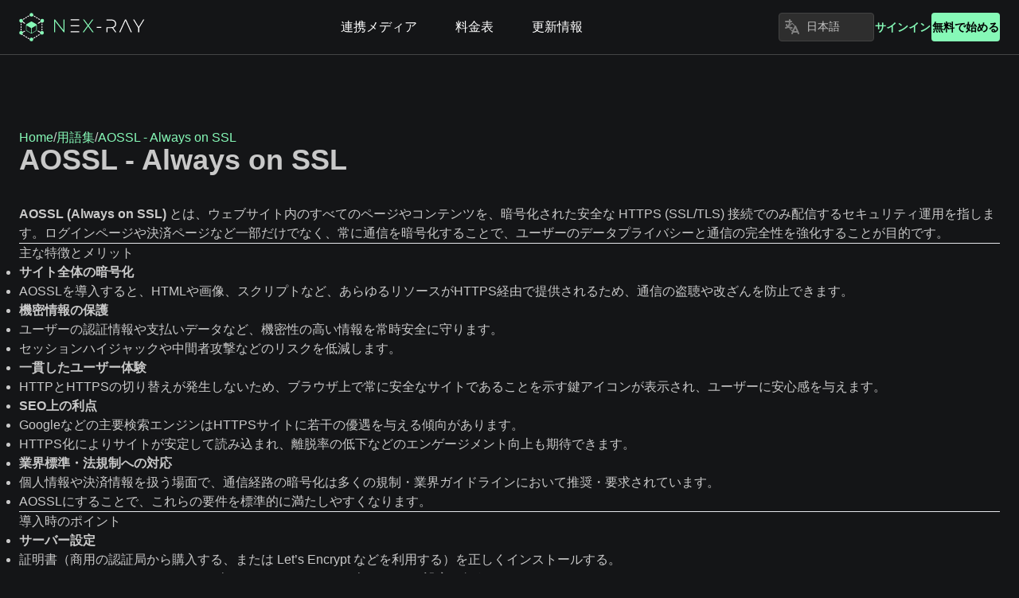

--- FILE ---
content_type: text/html; charset=utf-8
request_url: https://www.nex-ray.net/ja/glossary/aossl
body_size: 10322
content:
<!DOCTYPE html><html lang="ja"><head><meta charSet="utf-8"/><meta name="viewport" content="width=device-width, initial-scale=1"/><link rel="preload" as="image" href="/imgs/nex-ray-set.svg"/><link rel="preload" as="image" href="/Facebook/Logo.png"/><link rel="preload" as="image" href="/Pinterest/Logo.png"/><link rel="preload" as="image" href="/LinkedIn/Logo.png"/><link rel="stylesheet" href="/_next/static/css/8392f906e0ac6fdc.css" data-precedence="next"/><link rel="stylesheet" href="/_next/static/css/9ca6b6059e60be4b.css" data-precedence="next"/><link rel="stylesheet" href="/_next/static/css/ae9925cd81aa913b.css" data-precedence="next"/><link rel="preload" as="script" fetchPriority="low" href="/_next/static/chunks/webpack-318e43cec8bc1e62.js"/><script src="/_next/static/chunks/503eb197-73235db0dd5ac775.js" async=""></script><script src="/_next/static/chunks/492-9c1300549337e26a.js" async=""></script><script src="/_next/static/chunks/main-app-bf6ffce57c35a37d.js" async=""></script><script src="/_next/static/chunks/692-b6c6505ec9d51ad6.js" async=""></script><script src="/_next/static/chunks/879-c8a43f2036afd2ff.js" async=""></script><script src="/_next/static/chunks/860-34d9d33fed2ce16d.js" async=""></script><script src="/_next/static/chunks/482-24f0a79f9b3a63e5.js" async=""></script><script src="/_next/static/chunks/224-2b50328aaeef8712.js" async=""></script><script src="/_next/static/chunks/394-cff2b952732f38bd.js" async=""></script><script src="/_next/static/chunks/575-2c1d1757d83aa2bf.js" async=""></script><script src="/_next/static/chunks/app/%5Blocale%5D/layout-c0ce032f323f1303.js" async=""></script><script src="/_next/static/chunks/252-6410e29939bcf06a.js" async=""></script><script src="/_next/static/chunks/app/%5Blocale%5D/glossary/%5Bslug%5D/page-0cdabc07c724ac5d.js" async=""></script><script async="" src="https://pagead2.googlesyndication.com/pagead/js/adsbygoogle.js?client=ca-pub-7582640963041191" crossorigin="anonymous"></script><link rel="preload" href="https://tag.clearbitscripts.com/v1/pk_30c9ad23dc729161871390ae260520e5/tags.js" as="script"/><link rel="preload" href="//js-na1.hs-scripts.com/20731755.js" as="script"/><title>AOSSL - Always on SSL - NeX-Ray マーケティングミックスモデリング</title><meta name="description" content="AOSSL (Always on SSL) とは、ウェブサイト内のすべてのページやコンテンツを、暗号化された安全な HTTPS (SSL/TLS) 接続でのみ配信するセキュリティ運用を指します。ログインページや決済ページなど一部だけでなく、常に通信を暗号化することで、ユーザーのデータプライバシーと通信の完全性を強化することが目的です。 主な特徴とメリット サイト全体の暗号化 AOSSLを導入すると、HTMLや画像、スクリプトなど、あらゆるリソースがHTTPS経由で提供されるため、通信の盗聴や改ざんを防止できます。 機密情報の保護 ユーザーの認証情報や支払いデータなど、機密性の高い情報を常時安全に守ります。 セッションハイジャックや中間者攻撃などのリスクを低減します。 一貫したユーザー体験 HTTPとHTTPSの切り替えが発生しないため、ブラウザ上で常に安全なサイトであることを示す鍵アイコンが表示され、ユーザーに安心感を与えます。 SEO上の利点 Googleなどの主要検索エンジンはHTTPSサイトに若干の優遇を与える傾向があります。 HTTPS化によりサイトが安定して読み込まれ、離脱率の低下などのエンゲージメント向上も期待できます。 業界標準・法規制への対応 個人情報や決済情報を扱う場面で、通信経路の暗号化は多くの規制・業界ガイドラインにおいて推奨・要求されています。 AOSSLにすることで、これらの要件を標準的に満たしやすくなります。 導入時のポイント サーバー設定 証明書（商用の認証局から購入する、または Let’s Encrypt などを利用する）を正しくインストールする。 HTTPへのアクセスをHTTPSへリダイレクトする（301リダイレクト）設定を行う。 混在コンテンツの回避 すべての内部リンクや画像・スクリプト・埋め込みコンテンツが「https://」を使用するよう修正する。 HTTPSページ上で非HTTPSリソースを読み込むと、ブラウザの警告が出たり、コンテンツがブロックされる場合がある。 パフォーマンスの最適化 近年のHTTPSプロトコルは高速化が進んでおり、暗号化によるオーバーヘッドは最小化されている。 HTTP/2 の採用により、暗号化した通信においてもマルチプレクシングなどで読み込み速度を改善できる。 テストとメンテナンス SSL設定の誤りやブラウザ互換性を確認し、すべてが安全に配信されるかをテストする。 証明書やサーバーソフトウェアを最新の状態に保ち、新たな脆弱性にも対応する。 まとめ AOSSL (Always on SSL) は、サイト内のすべてのページやリソースをHTTPS経由で配信する運用方法を指します。常時暗号化された通信を行うことで、ユーザーのプライバシーや機密性を保護し、信頼性の向上・検索順位の優遇・法令順守といったメリットも得られます。"/><meta name="robots" content="index"/><meta name="google-site-verification" content="-cX6l3wuCdF1p7hC9Vq6OnJd8_tdLl0nUjTMMQJmRdE"/><meta property="og:title" content="NeX-Ray マーケティングミックスモデリング"/><meta property="og:description" content="アカウント連携をするだけで、SNSや広告などの様々な媒体を一元管理することができます"/><meta property="og:url" content="https://www.nex-ray.net"/><meta property="og:site_name" content="NeX-Ray マーケティングミックスモデリング"/><meta property="og:locale" content="ja_JP"/><meta property="og:image:type" content="image/png"/><meta property="og:image:width" content="1280"/><meta property="og:image:height" content="720"/><meta property="og:image:alt" content="About NeX-Ray"/><meta property="og:image" content="https://www.nex-ray.net/opengraph-image.png?1ca49bfdedf94d24"/><meta property="og:type" content="website"/><meta name="twitter:card" content="summary_large_image"/><meta name="twitter:title" content="NeX-Ray マーケティングミックスモデリング"/><meta name="twitter:description" content="アカウント連携をするだけで、SNSや広告などの様々な媒体を一元管理することができます"/><meta name="twitter:image:type" content="image/png"/><meta name="twitter:image:width" content="1280"/><meta name="twitter:image:height" content="720"/><meta name="twitter:image:alt" content="About NeX-Ray"/><meta name="twitter:image" content="https://www.nex-ray.net/twitter-image.png?1ca49bfdedf94d24"/><link rel="icon" href="/favicon.ico" type="image/x-icon" sizes="16x16"/><link rel="icon" href="/icon.ico?9d1f1afdf7d408f2" type="image/x-icon" sizes="16x16"/><script data-mantine-script="true">try {
  var _colorScheme = window.localStorage.getItem("mantine-color-scheme-value");
  var colorScheme = _colorScheme === "light" || _colorScheme === "dark" || _colorScheme === "auto" ? _colorScheme : "dark";
  var computedColorScheme = colorScheme !== "auto" ? colorScheme : window.matchMedia("(prefers-color-scheme: dark)").matches ? "dark" : "light";
  document.documentElement.setAttribute("data-mantine-color-scheme", computedColorScheme);
} catch (e) {}
</script><script type="text/javascript">
            (function(c,l,a,r,i,t,y){
              c[a]=c[a]||function(){(c[a].q=c[a].q||[]).push(arguments)};
              t=l.createElement(r);t.async=1;t.src="https://www.clarity.ms/tag/"+i;
              y=l.getElementsByTagName(r)[0];y.parentNode.insertBefore(t,y);
            })(window, document, "clarity", "script", "n0dqchspiu");
          </script><script>function initApollo(){var n=Math.random().toString(36).substring(7),o=document.createElement("script");
o.src="https://assets.apollo.io/micro/website-tracker/tracker.iife.js?nocache="+n,o.async=!0,o.defer=!0,
o.onload=function(){window.trackingFunctions.onLoad({appId:"66bc0c633253f20596e0ce21"})},
document.head.appendChild(o)}initApollo();</script><script src="/_next/static/chunks/polyfills-78c92fac7aa8fdd8.js" noModule=""></script></head><body><noscript><iframe src="https://www.googletagmanager.com/ns.html?id=GTM-K7R68DHV" height="0" width="0" style="display:none;visibility:hidden"></iframe></noscript><style data-mantine-styles="true">:root{--mantine-font-family: Noto Sans JP, sans-serif;--mantine-font-family-headings: Noto Sans JP, sans-serif;}</style><style data-mantine-styles="classes">@media (max-width: 35.99375em) {.mantine-visible-from-xs {display: none !important;}}@media (min-width: 36em) {.mantine-hidden-from-xs {display: none !important;}}@media (max-width: 47.99375em) {.mantine-visible-from-sm {display: none !important;}}@media (min-width: 48em) {.mantine-hidden-from-sm {display: none !important;}}@media (max-width: 61.99375em) {.mantine-visible-from-md {display: none !important;}}@media (min-width: 62em) {.mantine-hidden-from-md {display: none !important;}}@media (max-width: 74.99375em) {.mantine-visible-from-lg {display: none !important;}}@media (min-width: 75em) {.mantine-hidden-from-lg {display: none !important;}}@media (max-width: 87.99375em) {.mantine-visible-from-xl {display: none !important;}}@media (min-width: 88em) {.mantine-hidden-from-xl {display: none !important;}}</style><div class="flex flex-col min-h-screen"><header class="sticky top-0 z-50"><div style="--group-gap:var(--mantine-spacing-md);--group-align:center;--group-justify:space-between;--group-wrap:nowrap" class="px-4 sm:px-6 py-4 border-b-[1px] border-[#434445] bg-[#141517] w-full m_4081bf90 mantine-Group-root"><a class="mantine-focus-auto shrink-0 m_849cf0da m_b6d8b162 mantine-Text-root mantine-Anchor-root" data-underline="hover" href="/ja"><style data-mantine-styles="inline">.__m__-R1baujta{height:calc(1.5rem * var(--mantine-scale));}@media(min-width: 36em){.__m__-R1baujta{height:calc(2.25rem * var(--mantine-scale));}}</style><img style="width:auto" class="m_9e117634 mantine-Image-root __m__-R1baujta" src="/imgs/nex-ray-set.svg" alt="NeX-Ray"/></a><div style="--group-gap:calc(3rem * var(--mantine-scale));--group-align:center;--group-justify:flex-start;--group-wrap:nowrap" class="m_4081bf90 mantine-Group-root mantine-visible-from-sm"><a class="mantine-focus-auto m_849cf0da px-6 hover:no-underline m_b6d8b162 mantine-Text-root mantine-Anchor-root mantine-visible-from-md" data-underline="hover" href="/ja/integration"><p class="mantine-focus-auto text-nowrap text-[#FFFFFF] hover:text-[#86F9B7] m_b6d8b162 mantine-Text-root">連携メディア</p></a><a class="mantine-focus-auto m_849cf0da px-6 hover:no-underline m_b6d8b162 mantine-Text-root mantine-Anchor-root mantine-visible-from-md" data-underline="hover" href="/ja/pricing"><p class="mantine-focus-auto text-nowrap text-[#FFFFFF] hover:text-[#86F9B7] m_b6d8b162 mantine-Text-root">料金表</p></a><a class="mantine-focus-auto m_849cf0da px-6 hover:no-underline m_b6d8b162 mantine-Text-root mantine-Anchor-root mantine-visible-from-md" data-underline="hover" href="/ja/changelog"><p class="mantine-focus-auto text-nowrap text-[#FFFFFF] hover:text-[#86F9B7] m_b6d8b162 mantine-Text-root">更新情報</p></a></div><div style="--group-gap:var(--mantine-spacing-md);--group-align:center;--group-justify:flex-start;--group-wrap:nowrap" class="m_4081bf90 mantine-Group-root"><div style="padding:0rem" class="m_7485cace mantine-Container-root mantine-visible-from-lg"><div style="width:calc(7.5rem * var(--mantine-scale))" class="m_46b77525 mantine-InputWrapper-root mantine-Select-root"><div style="--input-left-section-pointer-events:none;--input-right-section-pointer-events:none" class="m_6c018570 mantine-Input-wrapper mantine-Select-wrapper" data-variant="default" data-pointer="true" data-with-right-section="true" data-with-left-section="true"><div data-position="left" class="m_82577fc2 mantine-Input-section mantine-Select-section"><svg xmlns="http://www.w3.org/2000/svg" width="24" height="24" viewBox="0 0 24 24" fill="none" stroke="currentColor" stroke-width="2" stroke-linecap="round" stroke-linejoin="round" class="tabler-icon tabler-icon-language"><path d="M4 5h7"></path><path d="M9 3v2c0 4.418 -2.239 8 -5 8"></path><path d="M5 9c0 2.144 2.952 3.908 6.7 4"></path><path d="M12 20l4 -9l4 9"></path><path d="M19.1 18h-6.2"></path></svg></div><input class="m_8fb7ebe7 mantine-Input-input mantine-Select-input" data-variant="default" z-index="1000" readOnly="" aria-haspopup="listbox" autoComplete="off" aria-invalid="false" id="mantine-R1bfaujta" value="日本語"/><div data-position="right" class="m_82577fc2 mantine-Input-section mantine-Select-section"><svg class="m_2943220b mantine-ComboboxChevron-chevron" data-combobox-chevron="true" viewBox="0 0 15 15" fill="none" xmlns="http://www.w3.org/2000/svg"><path d="M4.93179 5.43179C4.75605 5.60753 4.75605 5.89245 4.93179 6.06819C5.10753 6.24392 5.39245 6.24392 5.56819 6.06819L7.49999 4.13638L9.43179 6.06819C9.60753 6.24392 9.89245 6.24392 10.0682 6.06819C10.2439 5.89245 10.2439 5.60753 10.0682 5.43179L7.81819 3.18179C7.73379 3.0974 7.61933 3.04999 7.49999 3.04999C7.38064 3.04999 7.26618 3.0974 7.18179 3.18179L4.93179 5.43179ZM10.0682 9.56819C10.2439 9.39245 10.2439 9.10753 10.0682 8.93179C9.89245 8.75606 9.60753 8.75606 9.43179 8.93179L7.49999 10.8636L5.56819 8.93179C5.39245 8.75606 5.10753 8.75606 4.93179 8.93179C4.75605 9.10753 4.75605 9.39245 4.93179 9.56819L7.18179 11.8182C7.35753 11.9939 7.64245 11.9939 7.81819 11.8182L10.0682 9.56819Z" fill="currentColor" fill-rule="evenodd" clip-rule="evenodd"></path></svg></div></div></div><input type="hidden" value="日本語"/></div><div class="flex items-center gap-4 p-0 m_7485cace mantine-Container-root"><div class="flex p-0 m_7485cace mantine-Container-root mantine-visible-from-xs"><a style="--button-height:var(--button-height-sm);--button-padding-x:var(--button-padding-x-sm);--button-fz:var(--mantine-font-size-sm);--button-bg:transparent;--button-hover:rgba(134, 249, 183, 0.12);--button-color:#86F9B7;--button-bd:calc(0.0625rem * var(--mantine-scale)) solid transparent" class="mantine-focus-auto mantine-active signIn m_77c9d27d mantine-Button-root m_87cf2631 mantine-UnstyledButton-root" data-variant="subtle" data-size="sm" href="https://app.nex-ray.net" rel="noopener noreferrer" target="_blank"><span class="m_80f1301b mantine-Button-inner"><span class="m_811560b9 mantine-Button-label">サインイン</span></span></a></div><a style="--button-height:var(--button-height-sm);--button-padding-x:var(--button-padding-x-sm);--button-fz:var(--mantine-font-size-sm);--button-bg:#86F9B7;--button-hover:rgba(121, 224, 165, 1);--button-color:var(--mantine-color-white);--button-bd:calc(0.0625rem * var(--mantine-scale)) solid transparent;color:var(--mantine-color-black)" class="mantine-focus-auto mantine-active signUp m_77c9d27d mantine-Button-root m_87cf2631 mantine-UnstyledButton-root" data-size="sm" href="https://app.nex-ray.net" rel="noopener noreferrer" target="_blank"><span class="m_80f1301b mantine-Button-inner"><span class="m_811560b9 mantine-Button-label">無料で始める</span></span></a></div><button class="mantine-focus-auto m_fea6bf1a mantine-Burger-root m_87cf2631 mantine-UnstyledButton-root mantine-hidden-from-lg" type="button"><div class="m_d4fb9cad mantine-Burger-burger" data-reduce-motion="true"></div></button></div></div></header><main class="flex-1"><article class="container mx-auto px-6"><section class="pt-24 flex flex-col gap-6"><div class="m_8b3717df mantine-Breadcrumbs-root"><a style="color:#86f9b7" class="mantine-focus-auto m_849cf0da m_f678d540 mantine-Breadcrumbs-breadcrumb m_b6d8b162 mantine-Text-root mantine-Anchor-root" data-underline="hover" href="/">Home</a><div class="m_3b8f2208 mantine-Breadcrumbs-separator">/</div><a style="color:#86f9b7" class="mantine-focus-auto m_849cf0da m_f678d540 mantine-Breadcrumbs-breadcrumb m_b6d8b162 mantine-Text-root mantine-Anchor-root" data-underline="hover" href="/ja/glossary">用語集</a><div class="m_3b8f2208 mantine-Breadcrumbs-separator">/</div><a style="color:#86f9b7" class="mantine-focus-auto m_849cf0da m_f678d540 mantine-Breadcrumbs-breadcrumb m_b6d8b162 mantine-Text-root mantine-Anchor-root" data-underline="hover" href="/ja/glossary/aossl">AOSSL - Always on SSL</a></div><h1 class="text-4xl font-bold">AOSSL - Always on SSL</h1></section><section class="pt-9 flex flex-col gap-6"><div class="m_d6493fad mantine-TypographyStylesProvider-root"><div><p><b>AOSSL (Always on SSL)</b> とは、ウェブサイト内のすべてのページやコンテンツを、暗号化された安全な HTTPS (SSL/TLS) 接続でのみ配信するセキュリティ運用を指します。ログインページや決済ページなど一部だけでなく、常に通信を暗号化することで、ユーザーのデータプライバシーと通信の完全性を強化することが目的です。</p><hr/><h2>主な特徴とメリット</h2><ul><li><p><b>サイト全体の暗号化</b></p><ul><li><p>AOSSLを導入すると、HTMLや画像、スクリプトなど、あらゆるリソースがHTTPS経由で提供されるため、通信の盗聴や改ざんを防止できます。</p></li></ul></li><li><p><b>機密情報の保護</b></p><ul><li><p>ユーザーの認証情報や支払いデータなど、機密性の高い情報を常時安全に守ります。</p></li><li><p>セッションハイジャックや中間者攻撃などのリスクを低減します。</p></li></ul></li><li><p><b>一貫したユーザー体験</b></p><ul><li><p>HTTPとHTTPSの切り替えが発生しないため、ブラウザ上で常に安全なサイトであることを示す鍵アイコンが表示され、ユーザーに安心感を与えます。</p></li></ul></li><li><p><b>SEO上の利点</b></p><ul><li><p>Googleなどの主要検索エンジンはHTTPSサイトに若干の優遇を与える傾向があります。</p></li><li><p>HTTPS化によりサイトが安定して読み込まれ、離脱率の低下などのエンゲージメント向上も期待できます。</p></li></ul></li><li><p><b>業界標準・法規制への対応</b></p><ul><li><p>個人情報や決済情報を扱う場面で、通信経路の暗号化は多くの規制・業界ガイドラインにおいて推奨・要求されています。</p></li><li><p>AOSSLにすることで、これらの要件を標準的に満たしやすくなります。</p></li></ul></li></ul><hr/><h2>導入時のポイント</h2><ul><li><p><b>サーバー設定</b></p><ul><li><p>証明書（商用の認証局から購入する、または Let’s Encrypt などを利用する）を正しくインストールする。</p></li><li><p>HTTPへのアクセスをHTTPSへリダイレクトする（301リダイレクト）設定を行う。</p></li></ul></li><li><p><b>混在コンテンツの回避</b></p><ul><li><p>すべての内部リンクや画像・スクリプト・埋め込みコンテンツが「https://」を使用するよう修正する。</p></li><li><p>HTTPSページ上で非HTTPSリソースを読み込むと、ブラウザの警告が出たり、コンテンツがブロックされる場合がある。</p></li></ul></li><li><p><b>パフォーマンスの最適化</b></p><ul><li><p>近年のHTTPSプロトコルは高速化が進んでおり、暗号化によるオーバーヘッドは最小化されている。</p></li><li><p>HTTP/2 の採用により、暗号化した通信においてもマルチプレクシングなどで読み込み速度を改善できる。</p></li></ul></li><li><p><b>テストとメンテナンス</b></p><ul><li><p>SSL設定の誤りやブラウザ互換性を確認し、すべてが安全に配信されるかをテストする。</p></li><li><p>証明書やサーバーソフトウェアを最新の状態に保ち、新たな脆弱性にも対応する。</p></li></ul></li></ul><hr/><h3>まとめ</h3><p><b>AOSSL (Always on SSL)</b> は、サイト内のすべてのページやリソースをHTTPS経由で配信する運用方法を指します。常時暗号化された通信を行うことで、ユーザーのプライバシーや機密性を保護し、<b>信頼性の向上</b>・<b>検索順位の優遇</b>・<b>法令順守</b>といったメリットも得られます。</p></div><div class="flex flex-col py-24"><h2>関連用語</h2><div class="flex flex-col gap-2 p-2"><a class="mantine-focus-auto text-[#86F9B7] w-fit p-1 m_849cf0da m_b6d8b162 mantine-Text-root mantine-Anchor-root" data-underline="hover" href="/ja/glossary/ssl">SSL - Secure Sockets Layer</a></div></div></div></section></article></main><footer class="bg-gray-800 mt-12 pt-12 pb-3"><div class="px-6"><div class="flex justify-between align-top flex-col md:flex-row gap-12"><div class="flex flex-col gap-6 text-start"><a href="/"><img alt="NeX-Ray" loading="lazy" width="160" height="90" decoding="async" data-nimg="1" style="color:transparent" src="/imgs/nex-ray-set.svg"/></a><div class="flex gap-6"><a rel="noopener noreferrer" target="_blank" href="https://www.facebook.com/nexray.net"><img style="width:auto;height:calc(2.25rem * var(--mantine-scale))" class="m_9e117634 mantine-Image-root" src="/Facebook/Logo.png" alt="facebook"/></a><a rel="noopener noreferrer" target="_blank" href="https://www.pinterest.jp/ficilcom/nex-ray/"><img style="width:auto;height:calc(2.25rem * var(--mantine-scale))" class="m_9e117634 mantine-Image-root" src="/Pinterest/Logo.png" alt="pinterest"/></a><a rel="noopener noreferrer" target="_blank" href="https://www.linkedin.com/showcase/nex-ray/"><img style="width:auto;height:calc(2.25rem * var(--mantine-scale))" class="m_9e117634 mantine-Image-root" src="/LinkedIn/Logo.png" alt="linkedin"/></a></div></div><div class="flex flex-col gap-3 text-start"><a class="hover:underline" href="https://www.ficilcom.jp">運営会社</a><a class="hover:underline" href="/">NeX-Ray</a><a class="hover:underline" href="/ja/integration">連携メディア</a><a class="hover:underline" href="/ja/changelog">更新情報</a><a class="hover:underline" href="/ja/glossary">用語集</a><a class="hover:underline" href="/ja/terms-of-service">利用規約</a><a class="hover:underline" href="/ja/privacy-policy">プライバシーポリシー</a></div></div><p class="mt-12 text-center">© <!-- -->2025<!-- --> NeX-Ray</p></div></footer></div><script src="/_next/static/chunks/webpack-318e43cec8bc1e62.js" async=""></script><script>(self.__next_f=self.__next_f||[]).push([0]);self.__next_f.push([2,null])</script><script>self.__next_f.push([1,"1:HL[\"/_next/static/css/8392f906e0ac6fdc.css\",\"style\"]\n2:HL[\"/_next/static/css/9ca6b6059e60be4b.css\",\"style\"]\n3:HL[\"/_next/static/css/ae9925cd81aa913b.css\",\"style\"]\n"])</script><script>self.__next_f.push([1,"4:I[77207,[],\"\"]\n7:I[98501,[],\"\"]\na:I[97793,[],\"\"]\nb:I[84748,[\"692\",\"static/chunks/692-b6c6505ec9d51ad6.js\",\"879\",\"static/chunks/879-c8a43f2036afd2ff.js\",\"860\",\"static/chunks/860-34d9d33fed2ce16d.js\",\"482\",\"static/chunks/482-24f0a79f9b3a63e5.js\",\"224\",\"static/chunks/224-2b50328aaeef8712.js\",\"394\",\"static/chunks/394-cff2b952732f38bd.js\",\"575\",\"static/chunks/575-2c1d1757d83aa2bf.js\",\"203\",\"static/chunks/app/%5Blocale%5D/layout-c0ce032f323f1303.js\"],\"\"]\nc:I[45099,[\"692\",\"static/chunks/692-b6c6505ec9d51ad6.js\",\"879\",\"static/chunks/879-c8a43f2036afd2ff.js\",\"860\",\"static/chunks/860-34d9d33fed2ce16d.js\",\"252\",\"static/chunks/252-6410e29939bcf06a.js\",\"101\",\"static/chunks/app/%5Blocale%5D/glossary/%5Bslug%5D/page-0cdabc07c724ac5d.js\"],\"ColorSchemeScript\"]\nd:I[38496,[\"692\",\"static/chunks/692-b6c6505ec9d51ad6.js\",\"879\",\"static/chunks/879-c8a43f2036afd2ff.js\",\"860\",\"static/chunks/860-34d9d33fed2ce16d.js\",\"252\",\"static/chunks/252-6410e29939bcf06a.js\",\"101\",\"static/chunks/app/%5Blocale%5D/glossary/%5Bslug%5D/page-0cdabc07c724ac5d.js\"],\"MantineProvider\"]\ne:I[50292,[\"692\",\"static/chunks/692-b6c6505ec9d51ad6.js\",\"879\",\"static/chunks/879-c8a43f2036afd2ff.js\",\"860\",\"static/chunks/860-34d9d33fed2ce16d.js\",\"482\",\"static/chunks/482-24f0a79f9b3a63e5.js\",\"224\",\"static/chunks/224-2b50328aaeef8712.js\",\"394\",\"static/chunks/394-cff2b952732f38bd.js\",\"575\",\"static/chunks/575-2c1d1757d83aa2bf.js\",\"203\",\"static/chunks/app/%5Blocale%5D/layout-c0ce032f323f1303.js\"],\"theme\"]\nf:I[61907,[\"692\",\"static/chunks/692-b6c6505ec9d51ad6.js\",\"879\",\"static/chunks/879-c8a43f2036afd2ff.js\",\"860\",\"static/chunks/860-34d9d33fed2ce16d.js\",\"482\",\"static/chunks/482-24f0a79f9b3a63e5.js\",\"224\",\"static/chunks/224-2b50328aaeef8712.js\",\"394\",\"static/chunks/394-cff2b952732f38bd.js\",\"575\",\"static/chunks/575-2c1d1757d83aa2bf.js\",\"203\",\"static/chunks/app/%5Blocale%5D/layout-c0ce032f323f1303.js\"],\"Header\"]\n10:I[75224,[\"692\",\"static/chunks/692-b6c6505ec9d51ad6.js\",\"879\",\"static/chunks/879-c8a43f2036afd2ff.js\",\"860\",\"static/chunks/860-34d9d33fed2ce16d.js\",\"482\",\"static/chunks/482"])</script><script>self.__next_f.push([1,"-24f0a79f9b3a63e5.js\",\"224\",\"static/chunks/224-2b50328aaeef8712.js\",\"394\",\"static/chunks/394-cff2b952732f38bd.js\",\"575\",\"static/chunks/575-2c1d1757d83aa2bf.js\",\"203\",\"static/chunks/app/%5Blocale%5D/layout-c0ce032f323f1303.js\"],\"\"]\n11:I[79482,[\"692\",\"static/chunks/692-b6c6505ec9d51ad6.js\",\"879\",\"static/chunks/879-c8a43f2036afd2ff.js\",\"860\",\"static/chunks/860-34d9d33fed2ce16d.js\",\"482\",\"static/chunks/482-24f0a79f9b3a63e5.js\",\"224\",\"static/chunks/224-2b50328aaeef8712.js\",\"394\",\"static/chunks/394-cff2b952732f38bd.js\",\"575\",\"static/chunks/575-2c1d1757d83aa2bf.js\",\"203\",\"static/chunks/app/%5Blocale%5D/layout-c0ce032f323f1303.js\"],\"Image\"]\n12:I[90383,[\"692\",\"static/chunks/692-b6c6505ec9d51ad6.js\",\"879\",\"static/chunks/879-c8a43f2036afd2ff.js\",\"860\",\"static/chunks/860-34d9d33fed2ce16d.js\",\"252\",\"static/chunks/252-6410e29939bcf06a.js\",\"101\",\"static/chunks/app/%5Blocale%5D/glossary/%5Bslug%5D/page-0cdabc07c724ac5d.js\"],\"Image\"]\n14:I[78615,[],\"\"]\n8:[\"locale\",\"ja\",\"d\"]\n9:[\"slug\",\"aossl\",\"d\"]\n15:[]\n"])</script><script>self.__next_f.push([1,"0:[null,[\"$\",\"$L4\",null,{\"buildId\":\"vHTCI0tE1wMaUwQGaTS3j\",\"assetPrefix\":\"\",\"initialCanonicalUrl\":\"/ja/glossary/aossl\",\"initialTree\":[\"\",{\"children\":[[\"locale\",\"ja\",\"d\"],{\"children\":[\"glossary\",{\"children\":[[\"slug\",\"aossl\",\"d\"],{\"children\":[\"__PAGE__?{\\\"locale\\\":\\\"ja\\\",\\\"slug\\\":\\\"aossl\\\"}\",{}]}]}]},\"$undefined\",\"$undefined\",true]}],\"initialSeedData\":[\"\",{\"children\":[[\"locale\",\"ja\",\"d\"],{\"children\":[\"glossary\",{\"children\":[[\"slug\",\"aossl\",\"d\"],{\"children\":[\"__PAGE__\",{},[[\"$L5\",\"$L6\"],null],null]},[[\"$\",\"$L7\",null,{\"parallelRouterKey\":\"children\",\"segmentPath\":[\"children\",\"$8\",\"children\",\"glossary\",\"children\",\"$9\",\"children\"],\"error\":\"$undefined\",\"errorStyles\":\"$undefined\",\"errorScripts\":\"$undefined\",\"template\":[\"$\",\"$La\",null,{}],\"templateStyles\":\"$undefined\",\"templateScripts\":\"$undefined\",\"notFound\":\"$undefined\",\"notFoundStyles\":\"$undefined\",\"styles\":null}],null],null]},[\"$\",\"$L7\",null,{\"parallelRouterKey\":\"children\",\"segmentPath\":[\"children\",\"$8\",\"children\",\"glossary\",\"children\"],\"error\":\"$undefined\",\"errorStyles\":\"$undefined\",\"errorScripts\":\"$undefined\",\"template\":[\"$\",\"$La\",null,{}],\"templateStyles\":\"$undefined\",\"templateScripts\":\"$undefined\",\"notFound\":\"$undefined\",\"notFoundStyles\":\"$undefined\",\"styles\":null}],null]},[[\"$\",\"html\",null,{\"lang\":\"ja\",\"children\":[[\"$\",\"head\",null,{\"children\":[[\"$\",\"$Lb\",null,{\"id\":\"gtm\",\"dangerouslySetInnerHTML\":{\"__html\":\"(function(w,d,s,l,i){w[l]=w[l]||[];w[l].push({'gtm.start':\\n\\t\\tnew Date().getTime(),event:'gtm.js'});var f=d.getElementsByTagName(s)[0],\\n\\t\\tj=d.createElement(s),dl=l!='dataLayer'?'\u0026l='+l:'';j.async=true;j.src=\\n\\t\\t'https://www.googletagmanager.com/gtm.js?id='+i+dl;f.parentNode.insertBefore(j,f);\\n\\t\\t})(window,document,'script','dataLayer','GTM-K7R68DHV');\"}}],[\"$\",\"$Lc\",null,{\"defaultColorScheme\":\"dark\"}],[\"$\",\"$Lb\",null,{\"src\":\"https://tag.clearbitscripts.com/v1/pk_30c9ad23dc729161871390ae260520e5/tags.js\",\"referrerPolicy\":\"strict-origin-when-cross-origin\"}],[\"$\",\"script\",null,{\"async\":true,\"src\":\"https://pagead2.googlesyndication.com/pagead/js/adsbygoogle.js?client=ca-pub-7582640963041191\",\"crossOrigin\":\"anonymous\"}],[\"$\",\"script\",null,{\"type\":\"text/javascript\",\"dangerouslySetInnerHTML\":{\"__html\":\"\\n            (function(c,l,a,r,i,t,y){\\n              c[a]=c[a]||function(){(c[a].q=c[a].q||[]).push(arguments)};\\n              t=l.createElement(r);t.async=1;t.src=\\\"https://www.clarity.ms/tag/\\\"+i;\\n              y=l.getElementsByTagName(r)[0];y.parentNode.insertBefore(t,y);\\n            })(window, document, \\\"clarity\\\", \\\"script\\\", \\\"n0dqchspiu\\\");\\n          \"}}],[\"$\",\"script\",null,{\"dangerouslySetInnerHTML\":{\"__html\":\"function initApollo(){var n=Math.random().toString(36).substring(7),o=document.createElement(\\\"script\\\");\\no.src=\\\"https://assets.apollo.io/micro/website-tracker/tracker.iife.js?nocache=\\\"+n,o.async=!0,o.defer=!0,\\no.onload=function(){window.trackingFunctions.onLoad({appId:\\\"66bc0c633253f20596e0ce21\\\"})},\\ndocument.head.appendChild(o)}initApollo();\"}}],[\"$\",\"$Lb\",null,{\"type\":\"text/javascript\",\"id\":\"hs-script-loader\",\"src\":\"//js-na1.hs-scripts.com/20731755.js\",\"async\":true,\"defer\":true}]]}],[\"$\",\"body\",null,{\"children\":[[\"$\",\"noscript\",null,{\"children\":[\"$\",\"iframe\",null,{\"src\":\"https://www.googletagmanager.com/ns.html?id=GTM-K7R68DHV\",\"height\":\"0\",\"width\":\"0\",\"style\":{\"display\":\"none\",\"visibility\":\"hidden\"}}]}],[\"$\",\"$Ld\",null,{\"theme\":\"$e\",\"defaultColorScheme\":\"dark\",\"children\":[\"$\",\"div\",null,{\"className\":\"flex flex-col min-h-screen\",\"children\":[[\"$\",\"$Lf\",null,{\"locale\":\"ja\"}],[\"$\",\"main\",null,{\"className\":\"flex-1\",\"children\":[\"$\",\"$L7\",null,{\"parallelRouterKey\":\"children\",\"segmentPath\":[\"children\",\"$8\",\"children\"],\"error\":\"$undefined\",\"errorStyles\":\"$undefined\",\"errorScripts\":\"$undefined\",\"template\":[\"$\",\"$La\",null,{}],\"templateStyles\":\"$undefined\",\"templateScripts\":\"$undefined\",\"notFound\":\"$undefined\",\"notFoundStyles\":\"$undefined\",\"styles\":null}]}],[\"$\",\"footer\",null,{\"className\":\"bg-gray-800 mt-12 pt-12 pb-3\",\"children\":[\"$\",\"div\",null,{\"className\":\"px-6\",\"children\":[[\"$\",\"div\",null,{\"className\":\"flex justify-between align-top flex-col md:flex-row gap-12\",\"children\":[[\"$\",\"div\",null,{\"className\":\"flex flex-col gap-6 text-start\",\"children\":[[\"$\",\"$L10\",null,{\"href\":\"/\",\"children\":[\"$\",\"$L11\",null,{\"src\":\"/imgs/nex-ray-set.svg\",\"alt\":\"NeX-Ray\",\"width\":160,\"height\":90}]}],[\"$\",\"div\",null,{\"className\":\"flex gap-6\",\"children\":[[\"$\",\"$L10\",null,{\"href\":\"https://www.facebook.com/nexray.net\",\"rel\":\"noopener noreferrer\",\"target\":\"_blank\",\"children\":[\"$\",\"$L12\",null,{\"src\":\"/Facebook/Logo.png\",\"alt\":\"facebook\",\"h\":\"36px\",\"w\":\"auto\"}]}],[\"$\",\"$L10\",null,{\"href\":\"https://www.pinterest.jp/ficilcom/nex-ray/\",\"rel\":\"noopener noreferrer\",\"target\":\"_blank\",\"children\":[\"$\",\"$L12\",null,{\"src\":\"/Pinterest/Logo.png\",\"alt\":\"pinterest\",\"h\":\"36px\",\"w\":\"auto\"}]}],[\"$\",\"$L10\",null,{\"href\":\"https://www.linkedin.com/showcase/nex-ray/\",\"rel\":\"noopener noreferrer\",\"target\":\"_blank\",\"children\":[\"$\",\"$L12\",null,{\"src\":\"/LinkedIn/Logo.png\",\"alt\":\"linkedin\",\"h\":\"36px\",\"w\":\"auto\"}]}]]}]]}],[\"$\",\"div\",null,{\"className\":\"flex flex-col gap-3 text-start\",\"children\":[[\"$\",\"$L10\",null,{\"href\":\"https://www.ficilcom.jp\",\"className\":\"hover:underline\",\"children\":\"運営会社\"}],[\"$\",\"$L10\",null,{\"href\":\"/\",\"className\":\"hover:underline\",\"children\":\"NeX-Ray\"}],[\"$\",\"$L10\",null,{\"href\":\"/ja/integration\",\"className\":\"hover:underline\",\"children\":\"連携メディア\"}],[\"$\",\"$L10\",null,{\"href\":\"/ja/changelog\",\"className\":\"hover:underline\",\"children\":\"更新情報\"}],[\"$\",\"$L10\",null,{\"href\":\"/ja/glossary\",\"className\":\"hover:underline\",\"children\":\"用語集\"}],[\"$\",\"$L10\",null,{\"href\":\"/ja/terms-of-service\",\"className\":\"hover:underline\",\"children\":\"利用規約\"}],[\"$\",\"$L10\",null,{\"href\":\"/ja/privacy-policy\",\"className\":\"hover:underline\",\"children\":\"プライバシーポリシー\"}]]}]]}],[\"$\",\"p\",null,{\"className\":\"mt-12 text-center\",\"children\":[\"© \",2025,\" NeX-Ray\"]}]]}]}]]}]}]]}]]}],null],null]},[\"$\",\"$L7\",null,{\"parallelRouterKey\":\"children\",\"segmentPath\":[\"children\"],\"error\":\"$undefined\",\"errorStyles\":\"$undefined\",\"errorScripts\":\"$undefined\",\"template\":[\"$\",\"$La\",null,{}],\"templateStyles\":\"$undefined\",\"templateScripts\":\"$undefined\",\"notFound\":[[\"$\",\"title\",null,{\"children\":\"404: This page could not be found.\"}],[\"$\",\"div\",null,{\"style\":{\"fontFamily\":\"system-ui,\\\"Segoe UI\\\",Roboto,Helvetica,Arial,sans-serif,\\\"Apple Color Emoji\\\",\\\"Segoe UI Emoji\\\"\",\"height\":\"100vh\",\"textAlign\":\"center\",\"display\":\"flex\",\"flexDirection\":\"column\",\"alignItems\":\"center\",\"justifyContent\":\"center\"},\"children\":[\"$\",\"div\",null,{\"children\":[[\"$\",\"style\",null,{\"dangerouslySetInnerHTML\":{\"__html\":\"body{color:#000;background:#fff;margin:0}.next-error-h1{border-right:1px solid rgba(0,0,0,.3)}@media (prefers-color-scheme:dark){body{color:#fff;background:#000}.next-error-h1{border-right:1px solid rgba(255,255,255,.3)}}\"}}],[\"$\",\"h1\",null,{\"className\":\"next-error-h1\",\"style\":{\"display\":\"inline-block\",\"margin\":\"0 20px 0 0\",\"padding\":\"0 23px 0 0\",\"fontSize\":24,\"fontWeight\":500,\"verticalAlign\":\"top\",\"lineHeight\":\"49px\"},\"children\":\"404\"}],[\"$\",\"div\",null,{\"style\":{\"display\":\"inline-block\"},\"children\":[\"$\",\"h2\",null,{\"style\":{\"fontSize\":14,\"fontWeight\":400,\"lineHeight\":\"49px\",\"margin\":0},\"children\":\"This page could not be found.\"}]}]]}]}]],\"notFoundStyles\":[],\"styles\":[[\"$\",\"link\",\"0\",{\"rel\":\"stylesheet\",\"href\":\"/_next/static/css/8392f906e0ac6fdc.css\",\"precedence\":\"next\",\"crossOrigin\":\"$undefined\"}],[\"$\",\"link\",\"1\",{\"rel\":\"stylesheet\",\"href\":\"/_next/static/css/9ca6b6059e60be4b.css\",\"precedence\":\"next\",\"crossOrigin\":\"$undefined\"}],[\"$\",\"link\",\"2\",{\"rel\":\"stylesheet\",\"href\":\"/_next/static/css/ae9925cd81aa913b.css\",\"precedence\":\"next\",\"crossOrigin\":\"$undefined\"}]]}],null],\"couldBeIntercepted\":false,\"initialHead\":[false,\"$L13\"],\"globalErrorComponent\":\"$14\",\"missingSlots\":\"$W15\"}]]\n"])</script><script>self.__next_f.push([1,"16:I[75438,[\"692\",\"static/chunks/692-b6c6505ec9d51ad6.js\",\"879\",\"static/chunks/879-c8a43f2036afd2ff.js\",\"860\",\"static/chunks/860-34d9d33fed2ce16d.js\",\"252\",\"static/chunks/252-6410e29939bcf06a.js\",\"101\",\"static/chunks/app/%5Blocale%5D/glossary/%5Bslug%5D/page-0cdabc07c724ac5d.js\"],\"Breadcrumbs\"]\n17:I[98443,[\"692\",\"static/chunks/692-b6c6505ec9d51ad6.js\",\"879\",\"static/chunks/879-c8a43f2036afd2ff.js\",\"860\",\"static/chunks/860-34d9d33fed2ce16d.js\",\"252\",\"static/chunks/252-6410e29939bcf06a.js\",\"101\",\"static/chunks/app/%5Blocale%5D/glossary/%5Bslug%5D/page-0cdabc07c724ac5d.js\"],\"Anchor\"]\n18:I[88271,[\"692\",\"static/chunks/692-b6c6505ec9d51ad6.js\",\"879\",\"static/chunks/879-c8a43f2036afd2ff.js\",\"860\",\"static/chunks/860-34d9d33fed2ce16d.js\",\"252\",\"static/chunks/252-6410e29939bcf06a.js\",\"101\",\"static/chunks/app/%5Blocale%5D/glossary/%5Bslug%5D/page-0cdabc07c724ac5d.js\"],\"TypographyStylesProvider\"]\n"])</script><script>self.__next_f.push([1,"6:[\"$\",\"article\",null,{\"className\":\"container mx-auto px-6\",\"children\":[[\"$\",\"section\",null,{\"className\":\"pt-24 flex flex-col gap-6\",\"children\":[[\"$\",\"$L16\",null,{\"children\":[[\"$\",\"$L17\",\"0\",{\"href\":\"/\",\"c\":\"#86f9b7\",\"children\":\"Home\"}],[\"$\",\"$L17\",\"1\",{\"href\":\"/ja/glossary\",\"c\":\"#86f9b7\",\"children\":\"用語集\"}],[\"$\",\"$L17\",\"2\",{\"href\":\"/ja/glossary/aossl\",\"c\":\"#86f9b7\",\"children\":\"AOSSL - Always on SSL\"}]]}],[\"$\",\"h1\",null,{\"className\":\"text-4xl font-bold\",\"children\":\"AOSSL - Always on SSL\"}]]}],[\"$\",\"section\",null,{\"className\":\"pt-9 flex flex-col gap-6\",\"children\":[\"$\",\"$L18\",null,{\"children\":[[\"$\",\"div\",null,{\"children\":[[\"$\",\"p\",\"0\",{\"children\":[[\"$\",\"b\",\"0\",{\"children\":\"AOSSL (Always on SSL)\"}],\" とは、ウェブサイト内のすべてのページやコンテンツを、暗号化された安全な HTTPS (SSL/TLS) 接続でのみ配信するセキュリティ運用を指します。ログインページや決済ページなど一部だけでなく、常に通信を暗号化することで、ユーザーのデータプライバシーと通信の完全性を強化することが目的です。\"]}],[\"$\",\"hr\",\"1\",{}],[\"$\",\"h2\",\"2\",{\"children\":[\"主な特徴とメリット\"]}],[\"$\",\"ul\",\"3\",{\"children\":[[\"$\",\"li\",\"0\",{\"children\":[[\"$\",\"p\",\"0\",{\"children\":[[\"$\",\"b\",\"0\",{\"children\":\"サイト全体の暗号化\"}]]}],[\"$\",\"ul\",\"1\",{\"children\":[[\"$\",\"li\",\"0\",{\"children\":[[\"$\",\"p\",\"0\",{\"children\":[\"AOSSLを導入すると、HTMLや画像、スクリプトなど、あらゆるリソースがHTTPS経由で提供されるため、通信の盗聴や改ざんを防止できます。\"]}]]}]]}]]}],[\"$\",\"li\",\"1\",{\"children\":[[\"$\",\"p\",\"0\",{\"children\":[[\"$\",\"b\",\"0\",{\"children\":\"機密情報の保護\"}]]}],[\"$\",\"ul\",\"1\",{\"children\":[[\"$\",\"li\",\"0\",{\"children\":[[\"$\",\"p\",\"0\",{\"children\":[\"ユーザーの認証情報や支払いデータなど、機密性の高い情報を常時安全に守ります。\"]}]]}],[\"$\",\"li\",\"1\",{\"children\":[[\"$\",\"p\",\"0\",{\"children\":[\"セッションハイジャックや中間者攻撃などのリスクを低減します。\"]}]]}]]}]]}],[\"$\",\"li\",\"2\",{\"children\":[[\"$\",\"p\",\"0\",{\"children\":[[\"$\",\"b\",\"0\",{\"children\":\"一貫したユーザー体験\"}]]}],[\"$\",\"ul\",\"1\",{\"children\":[[\"$\",\"li\",\"0\",{\"children\":[[\"$\",\"p\",\"0\",{\"children\":[\"HTTPとHTTPSの切り替えが発生しないため、ブラウザ上で常に安全なサイトであることを示す鍵アイコンが表示され、ユーザーに安心感を与えます。\"]}]]}]]}]]}],[\"$\",\"li\",\"3\",{\"children\":[[\"$\",\"p\",\"0\",{\"children\":[[\"$\",\"b\",\"0\",{\"children\":\"SEO上の利点\"}]]}],[\"$\",\"ul\",\"1\",{\"children\":[[\"$\",\"li\",\"0\",{\"children\":[[\"$\",\"p\",\"0\",{\"children\":[\"Googleなどの主要検索エンジンはHTTPSサイトに若干の優遇を与える傾向があります。\"]}]]}],[\"$\",\"li\",\"1\",{\"children\":[[\"$\",\"p\",\"0\",{\"children\":[\"HTTPS化によりサイトが安定して読み込まれ、離脱率の低下などのエンゲージメント向上も期待できます。\"]}]]}]]}]]}],[\"$\",\"li\",\"4\",{\"children\":[[\"$\",\"p\",\"0\",{\"children\":[[\"$\",\"b\",\"0\",{\"children\":\"業界標準・法規制への対応\"}]]}],[\"$\",\"ul\",\"1\",{\"children\":[[\"$\",\"li\",\"0\",{\"children\":[[\"$\",\"p\",\"0\",{\"children\":[\"個人情報や決済情報を扱う場面で、通信経路の暗号化は多くの規制・業界ガイドラインにおいて推奨・要求されています。\"]}]]}],[\"$\",\"li\",\"1\",{\"children\":[[\"$\",\"p\",\"0\",{\"children\":[\"AOSSLにすることで、これらの要件を標準的に満たしやすくなります。\"]}]]}]]}]]}]]}],[\"$\",\"hr\",\"4\",{}],[\"$\",\"h2\",\"5\",{\"children\":[\"導入時のポイント\"]}],[\"$\",\"ul\",\"6\",{\"children\":[[\"$\",\"li\",\"0\",{\"children\":[[\"$\",\"p\",\"0\",{\"children\":[[\"$\",\"b\",\"0\",{\"children\":\"サーバー設定\"}]]}],[\"$\",\"ul\",\"1\",{\"children\":[[\"$\",\"li\",\"0\",{\"children\":[[\"$\",\"p\",\"0\",{\"children\":[\"証明書（商用の認証局から購入する、または Let’s Encrypt などを利用する）を正しくインストールする。\"]}]]}],[\"$\",\"li\",\"1\",{\"children\":[[\"$\",\"p\",\"0\",{\"children\":[\"HTTPへのアクセスをHTTPSへリダイレクトする（301リダイレクト）設定を行う。\"]}]]}]]}]]}],[\"$\",\"li\",\"1\",{\"children\":[[\"$\",\"p\",\"0\",{\"children\":[[\"$\",\"b\",\"0\",{\"children\":\"混在コンテンツの回避\"}]]}],[\"$\",\"ul\",\"1\",{\"children\":[[\"$\",\"li\",\"0\",{\"children\":[[\"$\",\"p\",\"0\",{\"children\":[\"すべての内部リンクや画像・スクリプト・埋め込みコンテンツが「https://」を使用するよう修正する。\"]}]]}],[\"$\",\"li\",\"1\",{\"children\":[[\"$\",\"p\",\"0\",{\"children\":[\"HTTPSページ上で非HTTPSリソースを読み込むと、ブラウザの警告が出たり、コンテンツがブロックされる場合がある。\"]}]]}]]}]]}],[\"$\",\"li\",\"2\",{\"children\":[[\"$\",\"p\",\"0\",{\"children\":[[\"$\",\"b\",\"0\",{\"children\":\"パフォーマンスの最適化\"}]]}],[\"$\",\"ul\",\"1\",{\"children\":[[\"$\",\"li\",\"0\",{\"children\":[[\"$\",\"p\",\"0\",{\"children\":[\"近年のHTTPSプロトコルは高速化が進んでおり、暗号化によるオーバーヘッドは最小化されている。\"]}]]}],[\"$\",\"li\",\"1\",{\"children\":[[\"$\",\"p\",\"0\",{\"children\":[\"HTTP/2 の採用により、暗号化した通信においてもマルチプレクシングなどで読み込み速度を改善できる。\"]}]]}]]}]]}],[\"$\",\"li\",\"3\",{\"children\":[[\"$\",\"p\",\"0\",{\"children\":[[\"$\",\"b\",\"0\",{\"children\":\"テストとメンテナンス\"}]]}],[\"$\",\"ul\",\"1\",{\"children\":[[\"$\",\"li\",\"0\",{\"children\":[[\"$\",\"p\",\"0\",{\"children\":[\"SSL設定の誤りやブラウザ互換性を確認し、すべてが安全に配信されるかをテストする。\"]}]]}],[\"$\",\"li\",\"1\",{\"children\":[[\"$\",\"p\",\"0\",{\"children\":[\"証明書やサーバーソフトウェアを最新の状態に保ち、新たな脆弱性にも対応する。\"]}]]}]]}]]}]]}],[\"$\",\"hr\",\"7\",{}],[\"$\",\"h3\",\"8\",{\"children\":[\"まとめ\"]}],[\"$\",\"p\",\"9\",{\"children\":[[\"$\",\"b\",\"0\",{\"children\":\"AOSSL (Always on SSL)\"}],\" は、サイト内のすべてのページやリソースをHTTPS経由で配信する運用方法を指します。常時暗号化された通信を行うことで、ユーザーのプライバシーや機密性を保護し、\",[\"$\",\"b\",\"2\",{\"children\":\"信頼性の向上\"}],\"・\",[\"$\",\"b\",\"4\",{\"children\":\"検索順位の優遇\"}],\"・\",[\"$\",\"b\",\"6\",{\"children\":\"法令順守\"}],\"といったメリットも得られます。\"]}]]}],[\"$\",\"div\",null,{\"className\":\"flex flex-col py-24\",\"children\":[[\"$\",\"h2\",null,{\"children\":\"関連用語\"}],[\"$\",\"div\",null,{\"className\":\"flex flex-col gap-2 p-2\",\"children\":[[\"$\",\"$L17\",\"ssl\",{\"href\":\"/ja/glossary/ssl\",\"classNames\":{\"root\":\"text-[#86F9B7] w-fit p-1\"},\"children\":\"SSL - Secure Sockets Layer\"}]]}]]}]]}]}]]}]\n"])</script><script>self.__next_f.push([1,"19:Tc99,"])</script><script>self.__next_f.push([1,"AOSSL (Always on SSL) とは、ウェブサイト内のすべてのページやコンテンツを、暗号化された安全な HTTPS (SSL/TLS) 接続でのみ配信するセキュリティ運用を指します。ログインページや決済ページなど一部だけでなく、常に通信を暗号化することで、ユーザーのデータプライバシーと通信の完全性を強化することが目的です。 主な特徴とメリット サイト全体の暗号化 AOSSLを導入すると、HTMLや画像、スクリプトなど、あらゆるリソースがHTTPS経由で提供されるため、通信の盗聴や改ざんを防止できます。 機密情報の保護 ユーザーの認証情報や支払いデータなど、機密性の高い情報を常時安全に守ります。 セッションハイジャックや中間者攻撃などのリスクを低減します。 一貫したユーザー体験 HTTPとHTTPSの切り替えが発生しないため、ブラウザ上で常に安全なサイトであることを示す鍵アイコンが表示され、ユーザーに安心感を与えます。 SEO上の利点 Googleなどの主要検索エンジンはHTTPSサイトに若干の優遇を与える傾向があります。 HTTPS化によりサイトが安定して読み込まれ、離脱率の低下などのエンゲージメント向上も期待できます。 業界標準・法規制への対応 個人情報や決済情報を扱う場面で、通信経路の暗号化は多くの規制・業界ガイドラインにおいて推奨・要求されています。 AOSSLにすることで、これらの要件を標準的に満たしやすくなります。 導入時のポイント サーバー設定 証明書（商用の認証局から購入する、または Let’s Encrypt などを利用する）を正しくインストールする。 HTTPへのアクセスをHTTPSへリダイレクトする（301リダイレクト）設定を行う。 混在コンテンツの回避 すべての内部リンクや画像・スクリプト・埋め込みコンテンツが「https://」を使用するよう修正する。 HTTPSページ上で非HTTPSリソースを読み込むと、ブラウザの警告が出たり、コンテンツがブロックされる場合がある。 パフォーマンスの最適化 近年のHTTPSプロトコルは高速化が進んでおり、暗号化によるオーバーヘッドは最小化されている。 HTTP/2 の採用により、暗号化した通信においてもマルチプレクシングなどで読み込み速度を改善できる。 テストとメンテナンス SSL設定の誤りやブラウザ互換性を確認し、すべてが安全に配信されるかをテストする。 証明書やサーバーソフトウェアを最新の状態に保ち、新たな脆弱性にも対応する。 まとめ AOSSL (Always on SSL) は、サイト内のすべてのページやリソースをHTTPS経由で配信する運用方法を指します。常時暗号化された通信を行うことで、ユーザーのプライバシーや機密性を保護し、信頼性の向上・検索順位の優遇・法令順守といったメリットも得られます。"])</script><script>self.__next_f.push([1,"13:[[\"$\",\"meta\",\"0\",{\"name\":\"viewport\",\"content\":\"width=device-width, initial-scale=1\"}],[\"$\",\"meta\",\"1\",{\"charSet\":\"utf-8\"}],[\"$\",\"title\",\"2\",{\"children\":\"AOSSL - Always on SSL - NeX-Ray マーケティングミックスモデリング\"}],[\"$\",\"meta\",\"3\",{\"name\":\"description\",\"content\":\"$19\"}],[\"$\",\"meta\",\"4\",{\"name\":\"robots\",\"content\":\"index\"}],[\"$\",\"meta\",\"5\",{\"name\":\"google-site-verification\",\"content\":\"-cX6l3wuCdF1p7hC9Vq6OnJd8_tdLl0nUjTMMQJmRdE\"}],[\"$\",\"meta\",\"6\",{\"property\":\"og:title\",\"content\":\"NeX-Ray マーケティングミックスモデリング\"}],[\"$\",\"meta\",\"7\",{\"property\":\"og:description\",\"content\":\"アカウント連携をするだけで、SNSや広告などの様々な媒体を一元管理することができます\"}],[\"$\",\"meta\",\"8\",{\"property\":\"og:url\",\"content\":\"https://www.nex-ray.net\"}],[\"$\",\"meta\",\"9\",{\"property\":\"og:site_name\",\"content\":\"NeX-Ray マーケティングミックスモデリング\"}],[\"$\",\"meta\",\"10\",{\"property\":\"og:locale\",\"content\":\"ja_JP\"}],[\"$\",\"meta\",\"11\",{\"property\":\"og:image:type\",\"content\":\"image/png\"}],[\"$\",\"meta\",\"12\",{\"property\":\"og:image:width\",\"content\":\"1280\"}],[\"$\",\"meta\",\"13\",{\"property\":\"og:image:height\",\"content\":\"720\"}],[\"$\",\"meta\",\"14\",{\"property\":\"og:image:alt\",\"content\":\"About NeX-Ray\"}],[\"$\",\"meta\",\"15\",{\"property\":\"og:image\",\"content\":\"https://www.nex-ray.net/opengraph-image.png?1ca49bfdedf94d24\"}],[\"$\",\"meta\",\"16\",{\"property\":\"og:type\",\"content\":\"website\"}],[\"$\",\"meta\",\"17\",{\"name\":\"twitter:card\",\"content\":\"summary_large_image\"}],[\"$\",\"meta\",\"18\",{\"name\":\"twitter:title\",\"content\":\"NeX-Ray マーケティングミックスモデリング\"}],[\"$\",\"meta\",\"19\",{\"name\":\"twitter:description\",\"content\":\"アカウント連携をするだけで、SNSや広告などの様々な媒体を一元管理することができます\"}],[\"$\",\"meta\",\"20\",{\"name\":\"twitter:image:type\",\"content\":\"image/png\"}],[\"$\",\"meta\",\"21\",{\"name\":\"twitter:image:width\",\"content\":\"1280\"}],[\"$\",\"meta\",\"22\",{\"name\":\"twitter:image:height\",\"content\":\"720\"}],[\"$\",\"meta\",\"23\",{\"name\":\"twitter:image:alt\",\"content\":\"About NeX-Ray\"}],[\"$\",\"meta\",\"24\",{\"name\":\"twitter:image\",\"content\":\"https://www.nex-ray.net/twitter-image.png?1ca49bfdedf94d24\"}],[\"$\",\"link\",\"25\",{\"rel\":\"icon\",\"href\":\"/favicon.ico\",\"type\":\"image/x-icon\",\"sizes\":\"16x16\"}],[\"$\",\"link\",\"26\",{\"rel\":\"icon\",\"href\":\"/icon.ico?9d1f1afdf7d408f2\",\"type\":\"image/x-icon\",\"sizes\":\"16x16\"}]]\n"])</script><script>self.__next_f.push([1,"5:null\n"])</script></body></html>

--- FILE ---
content_type: text/html; charset=utf-8
request_url: https://www.google.com/recaptcha/api2/aframe
body_size: 183
content:
<!DOCTYPE HTML><html><head><meta http-equiv="content-type" content="text/html; charset=UTF-8"></head><body><script nonce="OfjzG_pUNpLxZsu4TMghOQ">/** Anti-fraud and anti-abuse applications only. See google.com/recaptcha */ try{var clients={'sodar':'https://pagead2.googlesyndication.com/pagead/sodar?'};window.addEventListener("message",function(a){try{if(a.source===window.parent){var b=JSON.parse(a.data);var c=clients[b['id']];if(c){var d=document.createElement('img');d.src=c+b['params']+'&rc='+(localStorage.getItem("rc::a")?sessionStorage.getItem("rc::b"):"");window.document.body.appendChild(d);sessionStorage.setItem("rc::e",parseInt(sessionStorage.getItem("rc::e")||0)+1);localStorage.setItem("rc::h",'1769444087131');}}}catch(b){}});window.parent.postMessage("_grecaptcha_ready", "*");}catch(b){}</script></body></html>

--- FILE ---
content_type: text/javascript
request_url: https://www.nex-ray.net/_next/static/chunks/main-app-bf6ffce57c35a37d.js
body_size: 331
content:
(self.webpackChunk_N_E=self.webpackChunk_N_E||[]).push([[744],{51940:function(e,n,t){Promise.resolve().then(t.t.bind(t,77207,23)),Promise.resolve().then(t.t.bind(t,91036,23)),Promise.resolve().then(t.t.bind(t,78615,23)),Promise.resolve().then(t.t.bind(t,98501,23)),Promise.resolve().then(t.t.bind(t,99160,23)),Promise.resolve().then(t.t.bind(t,97793,23))}},function(e){var n=function(n){return e(e.s=n)};e.O(0,[218,492],function(){return n(10441),n(51940)}),_N_E=e.O()}]);

--- FILE ---
content_type: text/javascript
request_url: https://www.nex-ray.net/_next/static/chunks/app/%5Blocale%5D/glossary/%5Bslug%5D/page-0cdabc07c724ac5d.js
body_size: 19
content:
(self.webpackChunk_N_E=self.webpackChunk_N_E||[]).push([[101],{},function(n){n.O(0,[692,879,860,252,218,492,744],function(){return n(n.s=34252)}),_N_E=n.O()}]);

--- FILE ---
content_type: image/svg+xml
request_url: https://www.nex-ray.net/imgs/nex-ray-set.svg
body_size: 1110
content:
<svg width="444" height="101" viewBox="0 0 444 101" fill="none" xmlns="http://www.w3.org/2000/svg">
<path d="M79.1071 30.2493L67.4723 37.2058" stroke="white" stroke-width="3" stroke-linecap="round"/>
<path d="M19.6462 65.032L9.21146 70.2494" stroke="white" stroke-width="3" stroke-linecap="round"/>
<path d="M79.1191 71.1162L66.6027 64.1624" stroke="white" stroke-width="3" stroke-linecap="round"/>
<path d="M19.6462 37.2058L8.34189 29.3797" stroke="white" stroke-width="3" stroke-linecap="round"/>
<line x1="6.68276" y1="28.1042" x2="43.2045" y2="5.49554" stroke="white" stroke-width="3" stroke-dasharray="6 3"/>
<line x1="80.5955" y1="28.9165" x2="44.0739" y2="6.30748" stroke="white" stroke-width="3" stroke-dasharray="6 3"/>
<line x1="43.2042" y1="96.7424" x2="6.6827" y2="74.1334" stroke="white" stroke-width="3" stroke-dasharray="6 3"/>
<line x1="44.074" y1="94.1914" x2="80.5957" y2="71.5827" stroke="white" stroke-width="3" stroke-dasharray="6 3"/>
<line x1="6.8418" y1="71.4436" x2="6.8418" y2="29.3797" stroke="white" stroke-width="3" stroke-dasharray="6 3"/>
<line x1="80.7549" y1="71.4436" x2="80.7549" y2="29.3797" stroke="white" stroke-width="3" stroke-dasharray="6 3"/>
<circle cx="43.5592" cy="7.20582" r="6.52174" fill="#86F9B7"/>
<circle cx="7.03749" cy="28.0755" r="6.52174" fill="#86F9B7"/>
<circle cx="7.03749" cy="70.6841" r="6.52174" fill="#86F9B7"/>
<circle cx="81.8201" cy="28.0755" r="6.52174" fill="#86F9B7"/>
<circle cx="80.9506" cy="70.6841" r="6.52174" fill="#86F9B7"/>
<circle cx="43.5592" cy="94.1624" r="6.52174" fill="#86F9B7"/>
<path fill-rule="evenodd" clip-rule="evenodd" d="M41.5592 31.4041C42.7968 30.6895 44.3216 30.6895 45.5592 31.4041L60.3858 39.9642C61.6234 40.6788 62.3858 41.9993 62.3858 43.4283V60.5487C62.3858 61.9777 61.6234 63.2982 60.3858 64.0128L45.5592 72.5729C44.3216 73.2875 42.7968 73.2875 41.5592 72.5729L26.7325 64.0128C25.4949 63.2982 24.7325 61.9777 24.7325 60.5487V43.4283C24.7325 41.9993 25.4949 40.6788 26.7325 39.9642L41.5592 31.4041ZM44.6461 54.6502C44.6461 54.2955 44.834 53.9673 45.1399 53.7877L59.2923 45.4813C59.959 45.09 60.7985 45.5707 60.7985 46.3437V61.5008C60.7985 61.8555 60.6106 62.1837 60.3047 62.3632L46.1523 70.6697C45.4856 71.061 44.6461 70.5802 44.6461 69.8073L44.6461 54.6502ZM42.0406 53.7877C42.3465 53.9673 42.5344 54.2955 42.5344 54.6502L42.5344 69.8073C42.5344 70.5802 41.6948 71.061 41.0282 70.6697L26.8758 62.3632C26.5699 62.1837 26.382 61.8555 26.382 61.5008L26.382 46.3437C26.382 45.5707 27.2215 45.09 27.8882 45.4813L42.0406 53.7877Z" fill="#86F9B7"/>
<path d="M127.67 30.5401V68.6841H124.022V23.8841H127.094L157.11 62.0281V23.8841H160.758V68.6841H157.686L127.67 30.5401ZM244.125 48.2041L229.021 68.6841H224.733L241.885 45.5801L225.885 23.8841H230.173L244.253 42.8921L258.269 23.8841H262.365L246.365 45.5161L263.581 68.6841H259.293L244.125 48.2041Z" fill="#86F9B7"/>
<path d="M182.547 47.5641V44.3001H212.691V47.5641H182.547ZM182.547 26.4441V23.1801H212.691V26.4441H182.547ZM182.547 65.4201V68.6841H212.691V65.4201H182.547ZM290.709 53.0041H274.133V49.8681H290.709V53.0041ZM332.683 53.0681L343.819 68.6841H339.659L329.099 53.9001C327.819 54.0281 326.475 54.1561 325.003 54.1561H312.395V68.6841H308.747V50.9561H325.003C334.347 50.9561 339.403 46.5401 339.403 39.0521C339.403 31.5001 334.347 27.1481 325.003 27.1481H308.747V23.8841H325.003C336.267 23.8841 343.115 29.5161 343.115 39.0521C343.115 46.1561 339.275 51.0841 332.683 53.0681ZM376.248 27.8521L357.752 68.6841H353.848L374.456 23.8841H378.104L398.712 68.6841H394.744L376.248 27.8521ZM424.694 53.2601V68.6841H420.982V53.2601L402.998 23.8841H406.966L422.902 49.9321L438.902 23.8841H442.678L424.694 53.2601Z" fill="white"/>
</svg>


--- FILE ---
content_type: text/javascript
request_url: https://www.nex-ray.net/_next/static/chunks/app/%5Blocale%5D/layout-c0ce032f323f1303.js
body_size: 3157
content:
(self.webpackChunk_N_E=self.webpackChunk_N_E||[]).push([[203],{38777:function(e,s,n){Promise.resolve().then(n.t.bind(n,53312,23)),Promise.resolve().then(n.bind(n,38661)),Promise.resolve().then(n.bind(n,68701)),Promise.resolve().then(n.bind(n,99372)),Promise.resolve().then(n.bind(n,55773)),Promise.resolve().then(n.bind(n,87607)),Promise.resolve().then(n.bind(n,56412)),Promise.resolve().then(n.bind(n,89243)),Promise.resolve().then(n.bind(n,79353)),Promise.resolve().then(n.bind(n,28402)),Promise.resolve().then(n.bind(n,98443)),Promise.resolve().then(n.bind(n,68943)),Promise.resolve().then(n.bind(n,73090)),Promise.resolve().then(n.bind(n,25501)),Promise.resolve().then(n.bind(n,77234)),Promise.resolve().then(n.bind(n,21156)),Promise.resolve().then(n.bind(n,24570)),Promise.resolve().then(n.bind(n,28986)),Promise.resolve().then(n.bind(n,21404)),Promise.resolve().then(n.bind(n,70632)),Promise.resolve().then(n.bind(n,78310)),Promise.resolve().then(n.bind(n,54001)),Promise.resolve().then(n.bind(n,28329)),Promise.resolve().then(n.bind(n,67873)),Promise.resolve().then(n.bind(n,72787)),Promise.resolve().then(n.bind(n,75438)),Promise.resolve().then(n.bind(n,85307)),Promise.resolve().then(n.bind(n,76493)),Promise.resolve().then(n.bind(n,65519)),Promise.resolve().then(n.bind(n,6684)),Promise.resolve().then(n.bind(n,8755)),Promise.resolve().then(n.bind(n,66517)),Promise.resolve().then(n.bind(n,64220)),Promise.resolve().then(n.bind(n,60935)),Promise.resolve().then(n.bind(n,76736)),Promise.resolve().then(n.bind(n,75158)),Promise.resolve().then(n.bind(n,64644)),Promise.resolve().then(n.bind(n,11966)),Promise.resolve().then(n.bind(n,85834)),Promise.resolve().then(n.bind(n,69411)),Promise.resolve().then(n.bind(n,94135)),Promise.resolve().then(n.bind(n,54641)),Promise.resolve().then(n.bind(n,96206)),Promise.resolve().then(n.bind(n,35454)),Promise.resolve().then(n.bind(n,97974)),Promise.resolve().then(n.bind(n,71112)),Promise.resolve().then(n.bind(n,83159)),Promise.resolve().then(n.bind(n,45019)),Promise.resolve().then(n.bind(n,79230)),Promise.resolve().then(n.bind(n,78659)),Promise.resolve().then(n.bind(n,29284)),Promise.resolve().then(n.bind(n,13577)),Promise.resolve().then(n.bind(n,41660)),Promise.resolve().then(n.bind(n,43200)),Promise.resolve().then(n.bind(n,58072)),Promise.resolve().then(n.bind(n,52431)),Promise.resolve().then(n.bind(n,2156)),Promise.resolve().then(n.bind(n,41751)),Promise.resolve().then(n.bind(n,69922)),Promise.resolve().then(n.bind(n,31242)),Promise.resolve().then(n.bind(n,87312)),Promise.resolve().then(n.bind(n,7286)),Promise.resolve().then(n.bind(n,81898)),Promise.resolve().then(n.bind(n,38833)),Promise.resolve().then(n.bind(n,37428)),Promise.resolve().then(n.bind(n,74208)),Promise.resolve().then(n.bind(n,79184)),Promise.resolve().then(n.bind(n,75994)),Promise.resolve().then(n.bind(n,96878)),Promise.resolve().then(n.bind(n,13085)),Promise.resolve().then(n.bind(n,87155)),Promise.resolve().then(n.bind(n,48514)),Promise.resolve().then(n.bind(n,69542)),Promise.resolve().then(n.bind(n,80204)),Promise.resolve().then(n.bind(n,71664)),Promise.resolve().then(n.bind(n,63511)),Promise.resolve().then(n.bind(n,42156)),Promise.resolve().then(n.bind(n,45988)),Promise.resolve().then(n.bind(n,76630)),Promise.resolve().then(n.bind(n,63482)),Promise.resolve().then(n.bind(n,95718)),Promise.resolve().then(n.bind(n,31180)),Promise.resolve().then(n.bind(n,94777)),Promise.resolve().then(n.bind(n,19948)),Promise.resolve().then(n.bind(n,97935)),Promise.resolve().then(n.bind(n,99740)),Promise.resolve().then(n.bind(n,44353)),Promise.resolve().then(n.bind(n,32558)),Promise.resolve().then(n.bind(n,66604)),Promise.resolve().then(n.bind(n,81975)),Promise.resolve().then(n.bind(n,75606)),Promise.resolve().then(n.bind(n,41184)),Promise.resolve().then(n.bind(n,43171)),Promise.resolve().then(n.bind(n,49577)),Promise.resolve().then(n.bind(n,60298)),Promise.resolve().then(n.bind(n,44744)),Promise.resolve().then(n.bind(n,37190)),Promise.resolve().then(n.bind(n,66622)),Promise.resolve().then(n.bind(n,87218)),Promise.resolve().then(n.bind(n,35200)),Promise.resolve().then(n.bind(n,62309)),Promise.resolve().then(n.bind(n,17691)),Promise.resolve().then(n.bind(n,940)),Promise.resolve().then(n.bind(n,84909)),Promise.resolve().then(n.bind(n,87602)),Promise.resolve().then(n.bind(n,90383)),Promise.resolve().then(n.bind(n,58345)),Promise.resolve().then(n.bind(n,84916)),Promise.resolve().then(n.bind(n,67610)),Promise.resolve().then(n.bind(n,39481)),Promise.resolve().then(n.bind(n,66081)),Promise.resolve().then(n.bind(n,37189)),Promise.resolve().then(n.bind(n,50315)),Promise.resolve().then(n.bind(n,76597)),Promise.resolve().then(n.bind(n,94580)),Promise.resolve().then(n.bind(n,9121)),Promise.resolve().then(n.bind(n,5334)),Promise.resolve().then(n.bind(n,35867)),Promise.resolve().then(n.bind(n,93680)),Promise.resolve().then(n.bind(n,37235)),Promise.resolve().then(n.bind(n,88265)),Promise.resolve().then(n.bind(n,26158)),Promise.resolve().then(n.bind(n,52780)),Promise.resolve().then(n.bind(n,51383)),Promise.resolve().then(n.bind(n,37062)),Promise.resolve().then(n.bind(n,66431)),Promise.resolve().then(n.bind(n,27774)),Promise.resolve().then(n.bind(n,86543)),Promise.resolve().then(n.bind(n,1450)),Promise.resolve().then(n.bind(n,19606)),Promise.resolve().then(n.bind(n,82733)),Promise.resolve().then(n.bind(n,39063)),Promise.resolve().then(n.bind(n,42607)),Promise.resolve().then(n.bind(n,41735)),Promise.resolve().then(n.bind(n,89592)),Promise.resolve().then(n.bind(n,99518)),Promise.resolve().then(n.bind(n,77976)),Promise.resolve().then(n.bind(n,4224)),Promise.resolve().then(n.bind(n,2149)),Promise.resolve().then(n.bind(n,88708)),Promise.resolve().then(n.bind(n,85910)),Promise.resolve().then(n.bind(n,94523)),Promise.resolve().then(n.bind(n,95817)),Promise.resolve().then(n.bind(n,13994)),Promise.resolve().then(n.bind(n,76863)),Promise.resolve().then(n.bind(n,80407)),Promise.resolve().then(n.bind(n,50065)),Promise.resolve().then(n.bind(n,91080)),Promise.resolve().then(n.bind(n,13629)),Promise.resolve().then(n.bind(n,30005)),Promise.resolve().then(n.bind(n,25438)),Promise.resolve().then(n.bind(n,78194)),Promise.resolve().then(n.bind(n,83038)),Promise.resolve().then(n.bind(n,20807)),Promise.resolve().then(n.bind(n,49634)),Promise.resolve().then(n.bind(n,50903)),Promise.resolve().then(n.bind(n,80718)),Promise.resolve().then(n.bind(n,91431)),Promise.resolve().then(n.bind(n,42247)),Promise.resolve().then(n.bind(n,81571)),Promise.resolve().then(n.bind(n,94382)),Promise.resolve().then(n.bind(n,51645)),Promise.resolve().then(n.bind(n,38743)),Promise.resolve().then(n.bind(n,79232)),Promise.resolve().then(n.bind(n,57336)),Promise.resolve().then(n.bind(n,58163)),Promise.resolve().then(n.bind(n,87357)),Promise.resolve().then(n.bind(n,29744)),Promise.resolve().then(n.bind(n,23431)),Promise.resolve().then(n.bind(n,4659)),Promise.resolve().then(n.bind(n,31842)),Promise.resolve().then(n.bind(n,19827)),Promise.resolve().then(n.bind(n,62305)),Promise.resolve().then(n.bind(n,6010)),Promise.resolve().then(n.bind(n,29505)),Promise.resolve().then(n.bind(n,75563)),Promise.resolve().then(n.bind(n,33964)),Promise.resolve().then(n.bind(n,96856)),Promise.resolve().then(n.bind(n,91011)),Promise.resolve().then(n.bind(n,36580)),Promise.resolve().then(n.bind(n,34794)),Promise.resolve().then(n.bind(n,68173)),Promise.resolve().then(n.bind(n,23627)),Promise.resolve().then(n.bind(n,58860)),Promise.resolve().then(n.bind(n,27017)),Promise.resolve().then(n.bind(n,85328)),Promise.resolve().then(n.bind(n,8439)),Promise.resolve().then(n.bind(n,6591)),Promise.resolve().then(n.bind(n,99260)),Promise.resolve().then(n.bind(n,99010)),Promise.resolve().then(n.bind(n,68456)),Promise.resolve().then(n.bind(n,96063)),Promise.resolve().then(n.bind(n,34913)),Promise.resolve().then(n.bind(n,95390)),Promise.resolve().then(n.bind(n,37642)),Promise.resolve().then(n.bind(n,44356)),Promise.resolve().then(n.bind(n,5730)),Promise.resolve().then(n.bind(n,68441)),Promise.resolve().then(n.bind(n,33816)),Promise.resolve().then(n.bind(n,40356)),Promise.resolve().then(n.bind(n,16767)),Promise.resolve().then(n.bind(n,40815)),Promise.resolve().then(n.bind(n,49889)),Promise.resolve().then(n.bind(n,68115)),Promise.resolve().then(n.bind(n,75826)),Promise.resolve().then(n.bind(n,6437)),Promise.resolve().then(n.bind(n,66032)),Promise.resolve().then(n.bind(n,86094)),Promise.resolve().then(n.bind(n,88971)),Promise.resolve().then(n.bind(n,14679)),Promise.resolve().then(n.bind(n,63127)),Promise.resolve().then(n.bind(n,93007)),Promise.resolve().then(n.bind(n,56329)),Promise.resolve().then(n.bind(n,44028)),Promise.resolve().then(n.bind(n,82989)),Promise.resolve().then(n.bind(n,39820)),Promise.resolve().then(n.bind(n,27926)),Promise.resolve().then(n.bind(n,22819)),Promise.resolve().then(n.bind(n,63361)),Promise.resolve().then(n.bind(n,87702)),Promise.resolve().then(n.bind(n,88271)),Promise.resolve().then(n.bind(n,52764)),Promise.resolve().then(n.bind(n,14772)),Promise.resolve().then(n.bind(n,17117)),Promise.resolve().then(n.bind(n,11466)),Promise.resolve().then(n.bind(n,19666)),Promise.resolve().then(n.bind(n,29599)),Promise.resolve().then(n.bind(n,54162)),Promise.resolve().then(n.bind(n,41809)),Promise.resolve().then(n.bind(n,89225)),Promise.resolve().then(n.bind(n,3816)),Promise.resolve().then(n.bind(n,65489)),Promise.resolve().then(n.bind(n,98110)),Promise.resolve().then(n.bind(n,96098)),Promise.resolve().then(n.bind(n,34044)),Promise.resolve().then(n.bind(n,77745)),Promise.resolve().then(n.bind(n,17722)),Promise.resolve().then(n.bind(n,12078)),Promise.resolve().then(n.bind(n,34385)),Promise.resolve().then(n.bind(n,61508)),Promise.resolve().then(n.bind(n,52954)),Promise.resolve().then(n.bind(n,23135)),Promise.resolve().then(n.bind(n,41835)),Promise.resolve().then(n.bind(n,2847)),Promise.resolve().then(n.bind(n,71404)),Promise.resolve().then(n.bind(n,45099)),Promise.resolve().then(n.bind(n,27688)),Promise.resolve().then(n.bind(n,63358)),Promise.resolve().then(n.bind(n,59643)),Promise.resolve().then(n.bind(n,43815)),Promise.resolve().then(n.bind(n,46681)),Promise.resolve().then(n.bind(n,38496)),Promise.resolve().then(n.bind(n,2611)),Promise.resolve().then(n.bind(n,26790)),Promise.resolve().then(n.bind(n,28386)),Promise.resolve().then(n.bind(n,24022)),Promise.resolve().then(n.bind(n,51791)),Promise.resolve().then(n.bind(n,95148)),Promise.resolve().then(n.bind(n,52081)),Promise.resolve().then(n.bind(n,36292)),Promise.resolve().then(n.bind(n,44077)),Promise.resolve().then(n.bind(n,92999)),Promise.resolve().then(n.bind(n,75777)),Promise.resolve().then(n.bind(n,38749)),Promise.resolve().then(n.bind(n,71454)),Promise.resolve().then(n.bind(n,5793)),Promise.resolve().then(n.bind(n,93145)),Promise.resolve().then(n.bind(n,20844)),Promise.resolve().then(n.bind(n,75270)),Promise.resolve().then(n.bind(n,57189)),Promise.resolve().then(n.bind(n,64960)),Promise.resolve().then(n.bind(n,99296)),Promise.resolve().then(n.bind(n,21729)),Promise.resolve().then(n.bind(n,9459)),Promise.resolve().then(n.bind(n,54563)),Promise.resolve().then(n.bind(n,65545)),Promise.resolve().then(n.bind(n,58976)),Promise.resolve().then(n.bind(n,13302)),Promise.resolve().then(n.bind(n,17572)),Promise.resolve().then(n.bind(n,70038)),Promise.resolve().then(n.bind(n,66579)),Promise.resolve().then(n.bind(n,84441)),Promise.resolve().then(n.bind(n,76291)),Promise.resolve().then(n.bind(n,82802)),Promise.resolve().then(n.bind(n,98090)),Promise.resolve().then(n.bind(n,74954)),Promise.resolve().then(n.bind(n,72162)),Promise.resolve().then(n.t.bind(n,43835,23)),Promise.resolve().then(n.bind(n,54140)),Promise.resolve().then(n.bind(n,38852)),Promise.resolve().then(n.bind(n,74029)),Promise.resolve().then(n.bind(n,43858)),Promise.resolve().then(n.bind(n,83439)),Promise.resolve().then(n.bind(n,7325)),Promise.resolve().then(n.bind(n,23521)),Promise.resolve().then(n.bind(n,57020)),Promise.resolve().then(n.bind(n,43702)),Promise.resolve().then(n.bind(n,42240)),Promise.resolve().then(n.bind(n,51024)),Promise.resolve().then(n.bind(n,20629)),Promise.resolve().then(n.bind(n,88879)),Promise.resolve().then(n.bind(n,2992)),Promise.resolve().then(n.bind(n,97705)),Promise.resolve().then(n.bind(n,50583)),Promise.resolve().then(n.bind(n,12012)),Promise.resolve().then(n.bind(n,70702)),Promise.resolve().then(n.bind(n,7462)),Promise.resolve().then(n.bind(n,15389)),Promise.resolve().then(n.bind(n,70370)),Promise.resolve().then(n.bind(n,30370)),Promise.resolve().then(n.bind(n,30922)),Promise.resolve().then(n.bind(n,21117)),Promise.resolve().then(n.bind(n,4896)),Promise.resolve().then(n.bind(n,93966)),Promise.resolve().then(n.bind(n,22672)),Promise.resolve().then(n.bind(n,41841)),Promise.resolve().then(n.bind(n,32062)),Promise.resolve().then(n.bind(n,52936)),Promise.resolve().then(n.bind(n,50933)),Promise.resolve().then(n.bind(n,34596)),Promise.resolve().then(n.bind(n,81499)),Promise.resolve().then(n.bind(n,24983)),Promise.resolve().then(n.bind(n,47255)),Promise.resolve().then(n.bind(n,24241)),Promise.resolve().then(n.bind(n,20862)),Promise.resolve().then(n.bind(n,92506)),Promise.resolve().then(n.bind(n,41710)),Promise.resolve().then(n.bind(n,19184)),Promise.resolve().then(n.bind(n,10213)),Promise.resolve().then(n.bind(n,77553)),Promise.resolve().then(n.bind(n,6341)),Promise.resolve().then(n.bind(n,42057)),Promise.resolve().then(n.bind(n,80641)),Promise.resolve().then(n.bind(n,88020)),Promise.resolve().then(n.bind(n,30029)),Promise.resolve().then(n.bind(n,26636)),Promise.resolve().then(n.bind(n,68394)),Promise.resolve().then(n.bind(n,22584)),Promise.resolve().then(n.bind(n,14467)),Promise.resolve().then(n.bind(n,83865)),Promise.resolve().then(n.bind(n,72672)),Promise.resolve().then(n.bind(n,19214)),Promise.resolve().then(n.bind(n,80505)),Promise.resolve().then(n.bind(n,68016)),Promise.resolve().then(n.bind(n,87826)),Promise.resolve().then(n.bind(n,56392)),Promise.resolve().then(n.bind(n,77249)),Promise.resolve().then(n.bind(n,97363)),Promise.resolve().then(n.bind(n,36961)),Promise.resolve().then(n.bind(n,37257)),Promise.resolve().then(n.bind(n,2843)),Promise.resolve().then(n.bind(n,13703)),Promise.resolve().then(n.bind(n,53032)),Promise.resolve().then(n.bind(n,88198)),Promise.resolve().then(n.bind(n,42343)),Promise.resolve().then(n.bind(n,85534)),Promise.resolve().then(n.bind(n,38643)),Promise.resolve().then(n.bind(n,22892)),Promise.resolve().then(n.bind(n,27626)),Promise.resolve().then(n.bind(n,3654)),Promise.resolve().then(n.bind(n,74347)),Promise.resolve().then(n.bind(n,98928)),Promise.resolve().then(n.bind(n,2947)),Promise.resolve().then(n.bind(n,73041)),Promise.resolve().then(n.t.bind(n,79482,23)),Promise.resolve().then(n.t.bind(n,75224,23)),Promise.resolve().then(n.t.bind(n,84748,23)),Promise.resolve().then(n.bind(n,61907)),Promise.resolve().then(n.t.bind(n,32705,23)),Promise.resolve().then(n.bind(n,50292))},61907:function(e,s,n){"use strict";n.d(s,{Header:function(){return F}});var r=n(67679),i=n(62309),o=n(98443),t=n(90383),l=n(6437),h=n(63511),d=n(85307),m=n(63482),v=n(76630),b=n(96063),P=n(42240),a=n(15575),c=n(27017),x=n(67417),p=n(3003);let u=e=>{let{locale:s}=e,n=(0,p.usePathname)(),i=(0,p.useRouter)(),o=e=>{let r=n.replace("/".concat(s),"/".concat("日本語"===e?"ja":"en"));i.push(r)};return(0,r.jsx)(c.Select,{leftSectionPointerEvents:"none",leftSection:(0,r.jsx)(x.Z,{}),data:["日本語","English"],defaultValue:"ja"===s?"日本語":"English",allowDeselect:!1,onChange:e=>e&&o(e),w:120,"z-index":1e3})};var g=n(76493);let j=e=>{let{label:s,size:n}=e;return(0,r.jsx)(g.Button,{size:n,color:"#86F9B7",component:"a",variant:"subtle",href:"https://app.nex-ray.net",rel:"noopener noreferrer",target:"_blank",className:"signIn",children:s})};var f=n(69047);let F=e=>{let{locale:s}=e,[n,{toggle:c,close:x}]=(0,P.useDisclosure)(!1),p=(0,a.g)(s),g=[{path:"integration",item:p.integration.page.title,visibleFromMd:!0},{path:"pricing",item:p.pricing.page.pricing,visibleFromMd:!0},{path:"changelog",item:p.changelog.page.title,visibleFromMd:!0}];return(0,r.jsxs)("header",{className:"sticky top-0 z-50",children:[(0,r.jsxs)(i.Group,{justify:"space-between",wrap:"nowrap",className:"px-4 sm:px-6 py-4 border-b-[1px] border-[#434445] bg-[#141517] w-full",children:[(0,r.jsx)(o.Anchor,{href:"/".concat(s),classNames:{root:"shrink-0"},children:(0,r.jsx)(t.Image,{h:{base:24,xs:36},w:"auto",src:"/imgs/nex-ray-set.svg",alt:"NeX-Ray"})}),(0,r.jsx)(i.Group,{gap:48,wrap:"nowrap",visibleFrom:"sm",children:g.map(e=>{let{path:n,item:i,visibleFromMd:t}=e;return(0,r.jsx)(o.Anchor,{className:"px-6 hover:no-underline",href:"/".concat(s,"/").concat(n),visibleFrom:t?"md":void 0,children:(0,r.jsx)(l.Text,{className:"text-[#FFFFFF] hover:text-[#86F9B7]",classNames:{root:"text-nowrap"},children:i})},n)})}),(0,r.jsxs)(i.Group,{align:"center",wrap:"nowrap",children:[(0,r.jsx)(h.Container,{p:0,visibleFrom:"lg",children:(0,r.jsx)(u,{locale:s})}),(0,r.jsxs)(h.Container,{classNames:{root:"flex items-center gap-4 p-0"},children:[(0,r.jsx)(h.Container,{visibleFrom:"xs",classNames:{root:"flex p-0"},children:(0,r.jsx)(j,{label:p.utils.header.signIn,size:"sm"})}),(0,r.jsx)(f.M,{label:p.utils.header.signUp,size:"sm"})]}),(0,r.jsx)(d.Burger,{opened:n,onClick:c,hiddenFrom:"lg"})]})]}),(0,r.jsx)(m.Drawer,{opened:n,onClose:x,size:"80%",padding:"md",title:(0,r.jsx)(o.Anchor,{className:"hover:no-underline",onClick:c,children:(0,r.jsx)(t.Image,{h:{base:34,xs:36},w:"auto",src:"/imgs/nex-ray-set.svg",alt:"NeX-Ray"})}),hiddenFrom:"lg",zIndex:100,classNames:{content:"flex flex-col",body:"flex-1"},children:(0,r.jsxs)("div",{className:"flex flex-col h-full",children:[(0,r.jsx)("div",{className:"py-2",children:(0,r.jsx)(u,{locale:s})}),(0,r.jsx)(v.Divider,{my:"sm"}),(0,r.jsx)(b.Stack,{gap:32,py:32,children:(0,r.jsx)(b.Stack,{gap:32,children:g.map(e=>{let{path:n,item:i}=e;return(0,r.jsx)(o.Anchor,{className:"hover:no-underline",href:"/".concat(s,"/").concat(n),children:(0,r.jsx)(l.Text,{size:"20px",className:"text-[#FFFFFF] hover:text-[#86F9B7]",children:i})},n)})})}),(0,r.jsx)(v.Divider,{my:"sm"}),(0,r.jsxs)("div",{className:"mt-auto flex flex-col items-center gap-4",children:[(0,r.jsx)(j,{label:p.utils.header.signIn,size:"sm"}),(0,r.jsx)(f.M,{label:p.utils.header.signUp,size:"sm"})]})]})})]})}},69047:function(e,s,n){"use strict";n.d(s,{M:function(){return o}});var r=n(67679),i=n(76493);let o=e=>{let{label:s,size:n}=e;return(0,r.jsx)(i.Button,{size:n,color:"#86F9B7",c:"black",component:"a",href:"https://app.nex-ray.net",rel:"noopener noreferrer",target:"_blank",className:"signUp",children:s})}},50292:function(e,s,n){"use strict";n.d(s,{theme:function(){return r}});let r=(0,n(61273).j)({fontFamily:"Noto Sans JP, sans-serif"})},32705:function(){}},function(e){e.O(0,[813,905,77,692,879,860,482,224,394,575,218,492,744],function(){return e(e.s=38777)}),_N_E=e.O()}]);

--- FILE ---
content_type: text/javascript
request_url: https://www.nex-ray.net/_next/static/chunks/879-c8a43f2036afd2ff.js
body_size: 29845
content:
"use strict";(self.webpackChunk_N_E=self.webpackChunk_N_E||[]).push([[879],{59746:function(e,t,n){n.d(t,{x7:function(){return X},Me:function(){return Y},oo:function(){return U},RR:function(){return H},Qo:function(){return Z},dr:function(){return G},cv:function(){return K},uY:function(){return V},dp:function(){return W}});let r=Math.min,o=Math.max,i=Math.round,l=Math.floor,a=e=>({x:e,y:e}),s={left:"right",right:"left",bottom:"top",top:"bottom"},u={start:"end",end:"start"};function c(e,t){return"function"==typeof e?e(t):e}function f(e){return e.split("-")[0]}function d(e){return e.split("-")[1]}function p(e){return"x"===e?"y":"x"}function m(e){return"y"===e?"height":"width"}function v(e){return["top","bottom"].includes(f(e))?"y":"x"}function h(e){return e.replace(/start|end/g,e=>u[e])}function g(e){return e.replace(/left|right|bottom|top/g,e=>s[e])}function y(e){return"number"!=typeof e?{top:0,right:0,bottom:0,left:0,...e}:{top:e,right:e,bottom:e,left:e}}function b(e){let{x:t,y:n,width:r,height:o}=e;return{width:r,height:o,top:n,left:t,right:t+r,bottom:n+o,x:t,y:n}}function x(e,t,n){let r,{reference:o,floating:i}=e,l=v(t),a=p(v(t)),s=m(a),u=f(t),c="y"===l,h=o.x+o.width/2-i.width/2,g=o.y+o.height/2-i.height/2,y=o[s]/2-i[s]/2;switch(u){case"top":r={x:h,y:o.y-i.height};break;case"bottom":r={x:h,y:o.y+o.height};break;case"right":r={x:o.x+o.width,y:g};break;case"left":r={x:o.x-i.width,y:g};break;default:r={x:o.x,y:o.y}}switch(d(t)){case"start":r[a]-=y*(n&&c?-1:1);break;case"end":r[a]+=y*(n&&c?-1:1)}return r}let w=async(e,t,n)=>{let{placement:r="bottom",strategy:o="absolute",middleware:i=[],platform:l}=n,a=i.filter(Boolean),s=await (null==l.isRTL?void 0:l.isRTL(t)),u=await l.getElementRects({reference:e,floating:t,strategy:o}),{x:c,y:f}=x(u,r,s),d=r,p={},m=0;for(let n=0;n<a.length;n++){let{name:i,fn:v}=a[n],{x:h,y:g,data:y,reset:b}=await v({x:c,y:f,initialPlacement:r,placement:d,strategy:o,middlewareData:p,rects:u,platform:l,elements:{reference:e,floating:t}});c=null!=h?h:c,f=null!=g?g:f,p={...p,[i]:{...p[i],...y}},b&&m<=50&&(m++,"object"==typeof b&&(b.placement&&(d=b.placement),b.rects&&(u=!0===b.rects?await l.getElementRects({reference:e,floating:t,strategy:o}):b.rects),{x:c,y:f}=x(u,d,s)),n=-1)}return{x:c,y:f,placement:d,strategy:o,middlewareData:p}};async function R(e,t){var n;void 0===t&&(t={});let{x:r,y:o,platform:i,rects:l,elements:a,strategy:s}=e,{boundary:u="clippingAncestors",rootBoundary:f="viewport",elementContext:d="floating",altBoundary:p=!1,padding:m=0}=c(t,e),v=y(m),h=a[p?"floating"===d?"reference":"floating":d],g=b(await i.getClippingRect({element:null==(n=await (null==i.isElement?void 0:i.isElement(h)))||n?h:h.contextElement||await (null==i.getDocumentElement?void 0:i.getDocumentElement(a.floating)),boundary:u,rootBoundary:f,strategy:s})),x="floating"===d?{x:r,y:o,width:l.floating.width,height:l.floating.height}:l.reference,w=await (null==i.getOffsetParent?void 0:i.getOffsetParent(a.floating)),R=await (null==i.isElement?void 0:i.isElement(w))&&await (null==i.getScale?void 0:i.getScale(w))||{x:1,y:1},S=b(i.convertOffsetParentRelativeRectToViewportRelativeRect?await i.convertOffsetParentRelativeRectToViewportRelativeRect({elements:a,rect:x,offsetParent:w,strategy:s}):x);return{top:(g.top-S.top+v.top)/R.y,bottom:(S.bottom-g.bottom+v.bottom)/R.y,left:(g.left-S.left+v.left)/R.x,right:(S.right-g.right+v.right)/R.x}}function S(e){let t=r(...e.map(e=>e.left)),n=r(...e.map(e=>e.top));return{x:t,y:n,width:o(...e.map(e=>e.right))-t,height:o(...e.map(e=>e.bottom))-n}}async function T(e,t){let{placement:n,platform:r,elements:o}=e,i=await (null==r.isRTL?void 0:r.isRTL(o.floating)),l=f(n),a=d(n),s="y"===v(n),u=["left","top"].includes(l)?-1:1,p=i&&s?-1:1,m=c(t,e),{mainAxis:h,crossAxis:g,alignmentAxis:y}="number"==typeof m?{mainAxis:m,crossAxis:0,alignmentAxis:null}:{mainAxis:0,crossAxis:0,alignmentAxis:null,...m};return a&&"number"==typeof y&&(g="end"===a?-1*y:y),s?{x:g*p,y:h*u}:{x:h*u,y:g*p}}var C=n(29344);function E(e){let t=(0,C.Dx)(e),n=parseFloat(t.width)||0,r=parseFloat(t.height)||0,o=(0,C.Re)(e),l=o?e.offsetWidth:n,a=o?e.offsetHeight:r,s=i(n)!==l||i(r)!==a;return s&&(n=l,r=a),{width:n,height:r,$:s}}function P(e){return(0,C.kK)(e)?e:e.contextElement}function j(e){let t=P(e);if(!(0,C.Re)(t))return a(1);let n=t.getBoundingClientRect(),{width:r,height:o,$:l}=E(t),s=(l?i(n.width):n.width)/r,u=(l?i(n.height):n.height)/o;return s&&Number.isFinite(s)||(s=1),u&&Number.isFinite(u)||(u=1),{x:s,y:u}}let k=a(0);function L(e){let t=(0,C.Jj)(e);return(0,C.Pf)()&&t.visualViewport?{x:t.visualViewport.offsetLeft,y:t.visualViewport.offsetTop}:k}function D(e,t,n,r){var o;void 0===t&&(t=!1),void 0===n&&(n=!1);let i=e.getBoundingClientRect(),l=P(e),s=a(1);t&&(r?(0,C.kK)(r)&&(s=j(r)):s=j(e));let u=(void 0===(o=n)&&(o=!1),r&&(!o||r===(0,C.Jj)(l))&&o)?L(l):a(0),c=(i.left+u.x)/s.x,f=(i.top+u.y)/s.y,d=i.width/s.x,p=i.height/s.y;if(l){let e=(0,C.Jj)(l),t=r&&(0,C.kK)(r)?(0,C.Jj)(r):r,n=e,o=n.frameElement;for(;o&&r&&t!==n;){let e=j(o),t=o.getBoundingClientRect(),r=(0,C.Dx)(o),i=t.left+(o.clientLeft+parseFloat(r.paddingLeft))*e.x,l=t.top+(o.clientTop+parseFloat(r.paddingTop))*e.y;c*=e.x,f*=e.y,d*=e.x,p*=e.y,c+=i,f+=l,o=(n=(0,C.Jj)(o)).frameElement}}return b({width:d,height:p,x:c,y:f})}let A=[":popover-open",":modal"];function M(e){return A.some(t=>{try{return e.matches(t)}catch(e){return!1}})}function B(e){return D((0,C.tF)(e)).left+(0,C.Lw)(e).scrollLeft}function F(e,t,n){let r;if("viewport"===t)r=function(e,t){let n=(0,C.Jj)(e),r=(0,C.tF)(e),o=n.visualViewport,i=r.clientWidth,l=r.clientHeight,a=0,s=0;if(o){i=o.width,l=o.height;let e=(0,C.Pf)();(!e||e&&"fixed"===t)&&(a=o.offsetLeft,s=o.offsetTop)}return{width:i,height:l,x:a,y:s}}(e,n);else if("document"===t)r=function(e){let t=(0,C.tF)(e),n=(0,C.Lw)(e),r=e.ownerDocument.body,i=o(t.scrollWidth,t.clientWidth,r.scrollWidth,r.clientWidth),l=o(t.scrollHeight,t.clientHeight,r.scrollHeight,r.clientHeight),a=-n.scrollLeft+B(e),s=-n.scrollTop;return"rtl"===(0,C.Dx)(r).direction&&(a+=o(t.clientWidth,r.clientWidth)-i),{width:i,height:l,x:a,y:s}}((0,C.tF)(e));else if((0,C.kK)(t))r=function(e,t){let n=D(e,!0,"fixed"===t),r=n.top+e.clientTop,o=n.left+e.clientLeft,i=(0,C.Re)(e)?j(e):a(1),l=e.clientWidth*i.x;return{width:l,height:e.clientHeight*i.y,x:o*i.x,y:r*i.y}}(t,n);else{let n=L(e);r={...t,x:t.x-n.x,y:t.y-n.y}}return b(r)}function N(e){return"static"===(0,C.Dx)(e).position}function _(e,t){return(0,C.Re)(e)&&"fixed"!==(0,C.Dx)(e).position?t?t(e):e.offsetParent:null}function O(e,t){let n=(0,C.Jj)(e);if(M(e))return n;if(!(0,C.Re)(e)){let t=(0,C.Ow)(e);for(;t&&!(0,C.Py)(t);){if((0,C.kK)(t)&&!N(t))return t;t=(0,C.Ow)(t)}return n}let r=_(e,t);for(;r&&(0,C.Ze)(r)&&N(r);)r=_(r,t);return r&&(0,C.Py)(r)&&N(r)&&!(0,C.hT)(r)?n:r||(0,C.gQ)(e)||n}let I=async function(e){let t=this.getOffsetParent||O,n=this.getDimensions,r=await n(e.floating);return{reference:function(e,t,n){let r=(0,C.Re)(t),o=(0,C.tF)(t),i="fixed"===n,l=D(e,!0,i,t),s={scrollLeft:0,scrollTop:0},u=a(0);if(r||!r&&!i){if(("body"!==(0,C.wk)(t)||(0,C.ao)(o))&&(s=(0,C.Lw)(t)),r){let e=D(t,!0,i,t);u.x=e.x+t.clientLeft,u.y=e.y+t.clientTop}else o&&(u.x=B(o))}return{x:l.left+s.scrollLeft-u.x,y:l.top+s.scrollTop-u.y,width:l.width,height:l.height}}(e.reference,await t(e.floating),e.strategy),floating:{x:0,y:0,width:r.width,height:r.height}}},z={convertOffsetParentRelativeRectToViewportRelativeRect:function(e){let{elements:t,rect:n,offsetParent:r,strategy:o}=e,i="fixed"===o,l=(0,C.tF)(r),s=!!t&&M(t.floating);if(r===l||s&&i)return n;let u={scrollLeft:0,scrollTop:0},c=a(1),f=a(0),d=(0,C.Re)(r);if((d||!d&&!i)&&(("body"!==(0,C.wk)(r)||(0,C.ao)(l))&&(u=(0,C.Lw)(r)),(0,C.Re)(r))){let e=D(r);c=j(r),f.x=e.x+r.clientLeft,f.y=e.y+r.clientTop}return{width:n.width*c.x,height:n.height*c.y,x:n.x*c.x-u.scrollLeft*c.x+f.x,y:n.y*c.y-u.scrollTop*c.y+f.y}},getDocumentElement:C.tF,getClippingRect:function(e){let{element:t,boundary:n,rootBoundary:i,strategy:l}=e,a=[..."clippingAncestors"===n?M(t)?[]:function(e,t){let n=t.get(e);if(n)return n;let r=(0,C.Kx)(e,[],!1).filter(e=>(0,C.kK)(e)&&"body"!==(0,C.wk)(e)),o=null,i="fixed"===(0,C.Dx)(e).position,l=i?(0,C.Ow)(e):e;for(;(0,C.kK)(l)&&!(0,C.Py)(l);){let t=(0,C.Dx)(l),n=(0,C.hT)(l);n||"fixed"!==t.position||(o=null),(i?!n&&!o:!n&&"static"===t.position&&!!o&&["absolute","fixed"].includes(o.position)||(0,C.ao)(l)&&!n&&function e(t,n){let r=(0,C.Ow)(t);return!(r===n||!(0,C.kK)(r)||(0,C.Py)(r))&&("fixed"===(0,C.Dx)(r).position||e(r,n))}(e,l))?r=r.filter(e=>e!==l):o=t,l=(0,C.Ow)(l)}return t.set(e,r),r}(t,this._c):[].concat(n),i],s=a[0],u=a.reduce((e,n)=>{let i=F(t,n,l);return e.top=o(i.top,e.top),e.right=r(i.right,e.right),e.bottom=r(i.bottom,e.bottom),e.left=o(i.left,e.left),e},F(t,s,l));return{width:u.right-u.left,height:u.bottom-u.top,x:u.left,y:u.top}},getOffsetParent:O,getElementRects:I,getClientRects:function(e){return Array.from(e.getClientRects())},getDimensions:function(e){let{width:t,height:n}=E(e);return{width:t,height:n}},getScale:j,isElement:C.kK,isRTL:function(e){return"rtl"===(0,C.Dx)(e).direction}};function Y(e,t,n,i){let a;void 0===i&&(i={});let{ancestorScroll:s=!0,ancestorResize:u=!0,elementResize:c="function"==typeof ResizeObserver,layoutShift:f="function"==typeof IntersectionObserver,animationFrame:d=!1}=i,p=P(e),m=s||u?[...p?(0,C.Kx)(p):[],...(0,C.Kx)(t)]:[];m.forEach(e=>{s&&e.addEventListener("scroll",n,{passive:!0}),u&&e.addEventListener("resize",n)});let v=p&&f?function(e,t){let n,i=null,a=(0,C.tF)(e);function s(){var e;clearTimeout(n),null==(e=i)||e.disconnect(),i=null}return!function u(c,f){void 0===c&&(c=!1),void 0===f&&(f=1),s();let{left:d,top:p,width:m,height:v}=e.getBoundingClientRect();if(c||t(),!m||!v)return;let h=l(p),g=l(a.clientWidth-(d+m)),y={rootMargin:-h+"px "+-g+"px "+-l(a.clientHeight-(p+v))+"px "+-l(d)+"px",threshold:o(0,r(1,f))||1},b=!0;function x(e){let t=e[0].intersectionRatio;if(t!==f){if(!b)return u();t?u(!1,t):n=setTimeout(()=>{u(!1,1e-7)},1e3)}b=!1}try{i=new IntersectionObserver(x,{...y,root:a.ownerDocument})}catch(e){i=new IntersectionObserver(x,y)}i.observe(e)}(!0),s}(p,n):null,h=-1,g=null;c&&(g=new ResizeObserver(e=>{let[r]=e;r&&r.target===p&&g&&(g.unobserve(t),cancelAnimationFrame(h),h=requestAnimationFrame(()=>{var e;null==(e=g)||e.observe(t)})),n()}),p&&!d&&g.observe(p),g.observe(t));let y=d?D(e):null;return d&&function t(){let r=D(e);y&&(r.x!==y.x||r.y!==y.y||r.width!==y.width||r.height!==y.height)&&n(),y=r,a=requestAnimationFrame(t)}(),n(),()=>{var e;m.forEach(e=>{s&&e.removeEventListener("scroll",n),u&&e.removeEventListener("resize",n)}),null==v||v(),null==(e=g)||e.disconnect(),g=null,d&&cancelAnimationFrame(a)}}let K=function(e){return void 0===e&&(e=0),{name:"offset",options:e,async fn(t){var n,r;let{x:o,y:i,placement:l,middlewareData:a}=t,s=await T(t,e);return l===(null==(n=a.offset)?void 0:n.placement)&&null!=(r=a.arrow)&&r.alignmentOffset?{}:{x:o+s.x,y:i+s.y,data:{...s,placement:l}}}}},V=function(e){return void 0===e&&(e={}),{name:"shift",options:e,async fn(t){let{x:n,y:i,placement:l}=t,{mainAxis:a=!0,crossAxis:s=!1,limiter:u={fn:e=>{let{x:t,y:n}=e;return{x:t,y:n}}},...d}=c(e,t),m={x:n,y:i},h=await R(t,d),g=v(f(l)),y=p(g),b=m[y],x=m[g];if(a){let e="y"===y?"top":"left",t="y"===y?"bottom":"right",n=b+h[e],i=b-h[t];b=o(n,r(b,i))}if(s){let e="y"===g?"top":"left",t="y"===g?"bottom":"right",n=x+h[e],i=x-h[t];x=o(n,r(x,i))}let w=u.fn({...t,[y]:b,[g]:x});return{...w,data:{x:w.x-n,y:w.y-i}}}}},H=function(e){return void 0===e&&(e={}),{name:"flip",options:e,async fn(t){var n,r,o,i,l;let{placement:a,middlewareData:s,rects:u,initialPlacement:y,platform:b,elements:x}=t,{mainAxis:w=!0,crossAxis:S=!0,fallbackPlacements:T,fallbackStrategy:C="bestFit",fallbackAxisSideDirection:E="none",flipAlignment:P=!0,...j}=c(e,t);if(null!=(n=s.arrow)&&n.alignmentOffset)return{};let k=f(a),L=f(y)===y,D=await (null==b.isRTL?void 0:b.isRTL(x.floating)),A=T||(L||!P?[g(y)]:function(e){let t=g(e);return[h(e),t,h(t)]}(y));T||"none"===E||A.push(...function(e,t,n,r){let o=d(e),i=function(e,t,n){let r=["left","right"],o=["right","left"];switch(e){case"top":case"bottom":if(n)return t?o:r;return t?r:o;case"left":case"right":return t?["top","bottom"]:["bottom","top"];default:return[]}}(f(e),"start"===n,r);return o&&(i=i.map(e=>e+"-"+o),t&&(i=i.concat(i.map(h)))),i}(y,P,E,D));let M=[y,...A],B=await R(t,j),F=[],N=(null==(r=s.flip)?void 0:r.overflows)||[];if(w&&F.push(B[k]),S){let e=function(e,t,n){void 0===n&&(n=!1);let r=d(e),o=p(v(e)),i=m(o),l="x"===o?r===(n?"end":"start")?"right":"left":"start"===r?"bottom":"top";return t.reference[i]>t.floating[i]&&(l=g(l)),[l,g(l)]}(a,u,D);F.push(B[e[0]],B[e[1]])}if(N=[...N,{placement:a,overflows:F}],!F.every(e=>e<=0)){let e=((null==(o=s.flip)?void 0:o.index)||0)+1,t=M[e];if(t)return{data:{index:e,overflows:N},reset:{placement:t}};let n=null==(i=N.filter(e=>e.overflows[0]<=0).sort((e,t)=>e.overflows[1]-t.overflows[1])[0])?void 0:i.placement;if(!n)switch(C){case"bestFit":{let e=null==(l=N.map(e=>[e.placement,e.overflows.filter(e=>e>0).reduce((e,t)=>e+t,0)]).sort((e,t)=>e[1]-t[1])[0])?void 0:l[0];e&&(n=e);break}case"initialPlacement":n=y}if(a!==n)return{reset:{placement:n}}}return{}}}},W=function(e){return void 0===e&&(e={}),{name:"size",options:e,async fn(t){let n,i;let{placement:l,rects:a,platform:s,elements:u}=t,{apply:p=()=>{},...m}=c(e,t),h=await R(t,m),g=f(l),y=d(l),b="y"===v(l),{width:x,height:w}=a.floating;"top"===g||"bottom"===g?(n=g,i=y===(await (null==s.isRTL?void 0:s.isRTL(u.floating))?"start":"end")?"left":"right"):(i=g,n="end"===y?"top":"bottom");let S=w-h.top-h.bottom,T=x-h.left-h.right,C=r(w-h[n],S),E=r(x-h[i],T),P=!t.middlewareData.shift,j=C,k=E;if(b?k=y||P?r(E,T):T:j=y||P?r(C,S):S,P&&!y){let e=o(h.left,0),t=o(h.right,0),n=o(h.top,0),r=o(h.bottom,0);b?k=x-2*(0!==e||0!==t?e+t:o(h.left,h.right)):j=w-2*(0!==n||0!==r?n+r:o(h.top,h.bottom))}await p({...t,availableWidth:k,availableHeight:j});let L=await s.getDimensions(u.floating);return x!==L.width||w!==L.height?{reset:{rects:!0}}:{}}}},X=e=>({name:"arrow",options:e,async fn(t){let{x:n,y:i,placement:l,rects:a,platform:s,elements:u,middlewareData:f}=t,{element:h,padding:g=0}=c(e,t)||{};if(null==h)return{};let b=y(g),x={x:n,y:i},w=p(v(l)),R=m(w),S=await s.getDimensions(h),T="y"===w,C=T?"clientHeight":"clientWidth",E=a.reference[R]+a.reference[w]-x[w]-a.floating[R],P=x[w]-a.reference[w],j=await (null==s.getOffsetParent?void 0:s.getOffsetParent(h)),k=j?j[C]:0;k&&await (null==s.isElement?void 0:s.isElement(j))||(k=u.floating[C]||a.floating[R]);let L=k/2-S[R]/2-1,D=r(b[T?"top":"left"],L),A=r(b[T?"bottom":"right"],L),M=k-S[R]-A,B=k/2-S[R]/2+(E/2-P/2),F=o(D,r(B,M)),N=!f.arrow&&null!=d(l)&&B!==F&&a.reference[R]/2-(B<D?D:A)-S[R]/2<0,_=N?B<D?B-D:B-M:0;return{[w]:x[w]+_,data:{[w]:F,centerOffset:B-F-_,...N&&{alignmentOffset:_}},reset:N}}}),Z=function(e){return void 0===e&&(e={}),{name:"inline",options:e,async fn(t){let{placement:n,elements:i,rects:l,platform:a,strategy:s}=t,{padding:u=2,x:d,y:p}=c(e,t),m=Array.from(await (null==a.getClientRects?void 0:a.getClientRects(i.reference))||[]),h=function(e){let t=e.slice().sort((e,t)=>e.y-t.y),n=[],r=null;for(let e=0;e<t.length;e++){let o=t[e];!r||o.y-r.y>r.height/2?n.push([o]):n[n.length-1].push(o),r=o}return n.map(e=>b(S(e)))}(m),g=b(S(m)),x=y(u),w=await a.getElementRects({reference:{getBoundingClientRect:function(){if(2===h.length&&h[0].left>h[1].right&&null!=d&&null!=p)return h.find(e=>d>e.left-x.left&&d<e.right+x.right&&p>e.top-x.top&&p<e.bottom+x.bottom)||g;if(h.length>=2){if("y"===v(n)){let e=h[0],t=h[h.length-1],r="top"===f(n),o=e.top,i=t.bottom,l=r?e.left:t.left,a=r?e.right:t.right;return{top:o,bottom:i,left:l,right:a,width:a-l,height:i-o,x:l,y:o}}let e="left"===f(n),t=o(...h.map(e=>e.right)),i=r(...h.map(e=>e.left)),l=h.filter(n=>e?n.left===i:n.right===t),a=l[0].top,s=l[l.length-1].bottom;return{top:a,bottom:s,left:i,right:t,width:t-i,height:s-a,x:i,y:a}}return g}},floating:i.floating,strategy:s});return l.reference.x!==w.reference.x||l.reference.y!==w.reference.y||l.reference.width!==w.reference.width||l.reference.height!==w.reference.height?{reset:{rects:w}}:{}}}},G=function(e){return void 0===e&&(e={}),{options:e,fn(t){let{x:n,y:r,placement:o,rects:i,middlewareData:l}=t,{offset:a=0,mainAxis:s=!0,crossAxis:u=!0}=c(e,t),d={x:n,y:r},m=v(o),h=p(m),g=d[h],y=d[m],b=c(a,t),x="number"==typeof b?{mainAxis:b,crossAxis:0}:{mainAxis:0,crossAxis:0,...b};if(s){let e="y"===h?"height":"width",t=i.reference[h]-i.floating[e]+x.mainAxis,n=i.reference[h]+i.reference[e]-x.mainAxis;g<t?g=t:g>n&&(g=n)}if(u){var w,R;let e="y"===h?"width":"height",t=["top","left"].includes(f(o)),n=i.reference[m]-i.floating[e]+(t&&(null==(w=l.offset)?void 0:w[m])||0)+(t?0:x.crossAxis),r=i.reference[m]+i.reference[e]+(t?0:(null==(R=l.offset)?void 0:R[m])||0)-(t?x.crossAxis:0);y<n?y=n:y>r&&(y=r)}return{[h]:g,[m]:y}}}},U=(e,t,n)=>{let r=new Map,o={platform:z,...n},i={...o.platform,_c:r};return w(e,t,{...o,platform:i})}},34446:function(e,t,n){n.d(t,{Qo:function(){return y},RR:function(){return h},YF:function(){return f},cv:function(){return p},dp:function(){return g},dr:function(){return v},uY:function(){return m},x7:function(){return b}});var r=n(59746),o=n(79870),i=n(92899),l="undefined"!=typeof document?o.useLayoutEffect:o.useEffect;function a(e,t){let n,r,o;if(e===t)return!0;if(typeof e!=typeof t)return!1;if("function"==typeof e&&e.toString()===t.toString())return!0;if(e&&t&&"object"==typeof e){if(Array.isArray(e)){if((n=e.length)!==t.length)return!1;for(r=n;0!=r--;)if(!a(e[r],t[r]))return!1;return!0}if((n=(o=Object.keys(e)).length)!==Object.keys(t).length)return!1;for(r=n;0!=r--;)if(!({}).hasOwnProperty.call(t,o[r]))return!1;for(r=n;0!=r--;){let n=o[r];if(("_owner"!==n||!e.$$typeof)&&!a(e[n],t[n]))return!1}return!0}return e!=e&&t!=t}function s(e){return"undefined"==typeof window?1:(e.ownerDocument.defaultView||window).devicePixelRatio||1}function u(e,t){let n=s(e);return Math.round(t*n)/n}function c(e){let t=o.useRef(e);return l(()=>{t.current=e}),t}function f(e){void 0===e&&(e={});let{placement:t="bottom",strategy:n="absolute",middleware:f=[],platform:d,elements:{reference:p,floating:m}={},transform:v=!0,whileElementsMounted:h,open:g}=e,[y,b]=o.useState({x:0,y:0,strategy:n,placement:t,middlewareData:{},isPositioned:!1}),[x,w]=o.useState(f);a(x,f)||w(f);let[R,S]=o.useState(null),[T,C]=o.useState(null),E=o.useCallback(e=>{e!==L.current&&(L.current=e,S(e))},[]),P=o.useCallback(e=>{e!==D.current&&(D.current=e,C(e))},[]),j=p||R,k=m||T,L=o.useRef(null),D=o.useRef(null),A=o.useRef(y),M=null!=h,B=c(h),F=c(d),N=o.useCallback(()=>{if(!L.current||!D.current)return;let e={placement:t,strategy:n,middleware:x};F.current&&(e.platform=F.current),(0,r.oo)(L.current,D.current,e).then(e=>{let t={...e,isPositioned:!0};_.current&&!a(A.current,t)&&(A.current=t,i.flushSync(()=>{b(t)}))})},[x,t,n,F]);l(()=>{!1===g&&A.current.isPositioned&&(A.current.isPositioned=!1,b(e=>({...e,isPositioned:!1})))},[g]);let _=o.useRef(!1);l(()=>(_.current=!0,()=>{_.current=!1}),[]),l(()=>{if(j&&(L.current=j),k&&(D.current=k),j&&k){if(B.current)return B.current(j,k,N);N()}},[j,k,N,B,M]);let O=o.useMemo(()=>({reference:L,floating:D,setReference:E,setFloating:P}),[E,P]),I=o.useMemo(()=>({reference:j,floating:k}),[j,k]),z=o.useMemo(()=>{let e={position:n,left:0,top:0};if(!I.floating)return e;let t=u(I.floating,y.x),r=u(I.floating,y.y);return v?{...e,transform:"translate("+t+"px, "+r+"px)",...s(I.floating)>=1.5&&{willChange:"transform"}}:{position:n,left:t,top:r}},[n,v,I.floating,y.x,y.y]);return o.useMemo(()=>({...y,update:N,refs:O,elements:I,floatingStyles:z}),[y,N,O,I,z])}let d=e=>({name:"arrow",options:e,fn(t){let{element:n,padding:o}="function"==typeof e?e(t):e;return n&&({}).hasOwnProperty.call(n,"current")?null!=n.current?(0,r.x7)({element:n.current,padding:o}).fn(t):{}:n?(0,r.x7)({element:n,padding:o}).fn(t):{}}}),p=(e,t)=>({...(0,r.cv)(e),options:[e,t]}),m=(e,t)=>({...(0,r.uY)(e),options:[e,t]}),v=(e,t)=>({...(0,r.dr)(e),options:[e,t]}),h=(e,t)=>({...(0,r.RR)(e),options:[e,t]}),g=(e,t)=>({...(0,r.dp)(e),options:[e,t]}),y=(e,t)=>({...(0,r.Qo)(e),options:[e,t]}),b=(e,t)=>({...d(e),options:[e,t]})},47399:function(e,t,n){n.d(t,{e0:function(){return N},Qu:function(){return _},tj:function(){return F},bQ:function(){return K},YF:function(){return V},KK:function(){return H},XI:function(){return A},NI:function(){return G},qs:function(){return q}});var r=n(79870),o=n.t(r,2),i=n(29344);function l(e){let t=e.activeElement;for(;(null==(n=t)||null==(n=n.shadowRoot)?void 0:n.activeElement)!=null;){var n;t=t.shadowRoot.activeElement}return t}function a(e,t){if(!e||!t)return!1;let n=null==t.getRootNode?void 0:t.getRootNode();if(e.contains(t))return!0;if(n&&(0,i.Zq)(n)){let n=t;for(;n;){if(e===n)return!0;n=n.parentNode||n.host}}return!1}function s(){let e=navigator.userAgentData;return null!=e&&e.platform?e.platform:navigator.platform}function u(){let e=navigator.userAgentData;return e&&Array.isArray(e.brands)?e.brands.map(e=>{let{brand:t,version:n}=e;return t+"/"+n}).join(" "):navigator.userAgent}function c(){let e=/android/i;return e.test(s())||e.test(u())}function f(e,t){let n=["mouse","pen"];return t||n.push("",void 0),n.includes(e)}function d(e){return(null==e?void 0:e.ownerDocument)||document}function p(e,t){return null!=t&&("composedPath"in e?e.composedPath().includes(t):null!=e.target&&t.contains(e.target))}function m(e){return"composedPath"in e?e.composedPath()[0]:e.target}var v=n(34446);n(92899);let h={...o},g=h.useInsertionEffect||(e=>e());function y(e){let t=r.useRef(()=>{});return g(()=>{t.current=e}),r.useCallback(function(){for(var e=arguments.length,n=Array(e),r=0;r<e;r++)n[r]=arguments[r];return null==t.current?void 0:t.current(...n)},[])}var b="undefined"!=typeof document?r.useLayoutEffect:r.useEffect;let x=!1,w=0,R=()=>"floating-ui-"+Math.random().toString(36).slice(2,6)+w++,S=h.useId||function(){let[e,t]=r.useState(()=>x?R():void 0);return b(()=>{null==e&&t(R())},[]),r.useEffect(()=>{x=!0},[]),e},T=r.createContext(null),C=r.createContext(null),E=()=>{var e;return(null==(e=r.useContext(T))?void 0:e.id)||null},P=()=>r.useContext(C);function j(e){return"data-floating-ui-"+e}function k(e){let t=(0,r.useRef)(e);return b(()=>{t.current=e}),t}let L=j("safe-polygon");function D(e,t,n){return n&&!f(n)?0:"number"==typeof e?e:null==e?void 0:e[t]}function A(e,t){void 0===t&&(t={});let{open:n,onOpenChange:o,dataRef:l,events:s,elements:{domReference:u,floating:c}}=e,{enabled:p=!0,delay:m=0,handleClose:v=null,mouseOnly:h=!1,restMs:g=0,move:x=!0}=t,w=P(),R=E(),S=k(v),T=k(m),C=r.useRef(),j=r.useRef(-1),A=r.useRef(),M=r.useRef(-1),B=r.useRef(!0),F=r.useRef(!1),N=r.useRef(()=>{}),_=r.useCallback(()=>{var e;let t=null==(e=l.current.openEvent)?void 0:e.type;return(null==t?void 0:t.includes("mouse"))&&"mousedown"!==t},[l]);r.useEffect(()=>{if(p)return s.on("openchange",e),()=>{s.off("openchange",e)};function e(e){let{open:t}=e;t||(clearTimeout(j.current),clearTimeout(M.current),B.current=!0)}},[p,s]),r.useEffect(()=>{if(!p||!S.current||!n)return;function e(e){_()&&o(!1,e,"hover")}let t=d(c).documentElement;return t.addEventListener("mouseleave",e),()=>{t.removeEventListener("mouseleave",e)}},[c,n,o,p,S,_]);let O=r.useCallback(function(e,t,n){void 0===t&&(t=!0),void 0===n&&(n="hover");let r=D(T.current,"close",C.current);r&&!A.current?(clearTimeout(j.current),j.current=window.setTimeout(()=>o(!1,e,n),r)):t&&(clearTimeout(j.current),o(!1,e,n))},[T,o]),I=y(()=>{N.current(),A.current=void 0}),z=y(()=>{if(F.current){let e=d(c).body;e.style.pointerEvents="",e.removeAttribute(L),F.current=!1}});return r.useEffect(()=>{if(p&&(0,i.kK)(u))return n&&u.addEventListener("mouseleave",s),null==c||c.addEventListener("mouseleave",s),x&&u.addEventListener("mousemove",t,{once:!0}),u.addEventListener("mouseenter",t),u.addEventListener("mouseleave",r),()=>{n&&u.removeEventListener("mouseleave",s),null==c||c.removeEventListener("mouseleave",s),x&&u.removeEventListener("mousemove",t),u.removeEventListener("mouseenter",t),u.removeEventListener("mouseleave",r)};function e(){return!!l.current.openEvent&&["click","mousedown"].includes(l.current.openEvent.type)}function t(e){if(clearTimeout(j.current),B.current=!1,h&&!f(C.current)||g>0&&!D(T.current,"open"))return;let t=D(T.current,"open",C.current);t?j.current=window.setTimeout(()=>{o(!0,e,"hover")},t):o(!0,e,"hover")}function r(t){if(e())return;N.current();let r=d(c);if(clearTimeout(M.current),S.current&&l.current.floatingContext){n||clearTimeout(j.current),A.current=S.current({...l.current.floatingContext,tree:w,x:t.clientX,y:t.clientY,onClose(){z(),I(),O(t,!0,"safe-polygon")}});let e=A.current;r.addEventListener("mousemove",e),N.current=()=>{r.removeEventListener("mousemove",e)};return}"touch"===C.current&&a(c,t.relatedTarget)||O(t)}function s(t){!e()&&l.current.floatingContext&&(null==S.current||S.current({...l.current.floatingContext,tree:w,x:t.clientX,y:t.clientY,onClose(){z(),I(),O(t)}})(t))}},[u,c,p,e,h,g,x,O,I,z,o,n,w,T,S,l]),b(()=>{var e,t;if(p&&n&&null!=(e=S.current)&&e.__options.blockPointerEvents&&_()){let e=d(c).body;if(e.setAttribute(L,""),e.style.pointerEvents="none",F.current=!0,(0,i.kK)(u)&&c){let e=null==w||null==(t=w.nodesRef.current.find(e=>e.id===R))||null==(t=t.context)?void 0:t.elements.floating;return e&&(e.style.pointerEvents=""),u.style.pointerEvents="auto",c.style.pointerEvents="auto",()=>{u.style.pointerEvents="",c.style.pointerEvents=""}}}},[p,n,R,c,u,w,S,_]),b(()=>{n||(C.current=void 0,I(),z())},[n,I,z]),r.useEffect(()=>()=>{I(),clearTimeout(j.current),clearTimeout(M.current),z()},[p,u,I,z]),r.useMemo(()=>{if(!p)return{};function e(e){C.current=e.pointerType}return{reference:{onPointerDown:e,onPointerEnter:e,onMouseMove(e){function t(){B.current||o(!0,e.nativeEvent,"hover")}(!h||f(C.current))&&!n&&0!==g&&(clearTimeout(M.current),"touch"===C.current?t():M.current=window.setTimeout(t,g))}},floating:{onMouseEnter(){clearTimeout(j.current)},onMouseLeave(e){O(e.nativeEvent,!1)}}}},[p,h,n,g,o,O])}let M=()=>{},B=r.createContext({delay:0,initialDelay:0,timeoutMs:0,currentId:null,setCurrentId:M,setState:M,isInstantPhase:!1}),F=()=>r.useContext(B);function N(e){let{children:t,delay:n,timeoutMs:o=0}=e,[i,l]=r.useReducer((e,t)=>({...e,...t}),{delay:n,timeoutMs:o,initialDelay:n,currentId:null,isInstantPhase:!1}),a=r.useRef(null),s=r.useCallback(e=>{l({currentId:e})},[]);return b(()=>{i.currentId?null===a.current?a.current=i.currentId:i.isInstantPhase||l({isInstantPhase:!0}):(i.isInstantPhase&&l({isInstantPhase:!1}),a.current=null)},[i.currentId,i.isInstantPhase]),r.createElement(B.Provider,{value:r.useMemo(()=>({...i,setState:l,setCurrentId:s}),[i,s])},t)}function _(e,t){void 0===t&&(t={});let{open:n,onOpenChange:r,floatingId:o}=e,{id:i}=t,l=null!=i?i:o,a=F(),{currentId:s,setCurrentId:u,initialDelay:c,setState:f,timeoutMs:d}=a;return b(()=>{s&&(f({delay:{open:1,close:D(c,"close")}}),s!==l&&r(!1))},[l,r,f,s,c]),b(()=>{function e(){r(!1),f({delay:c,currentId:null})}if(s&&!n&&s===l){if(d){let t=window.setTimeout(e,d);return()=>{clearTimeout(t)}}e()}},[n,f,s,l,r,c,d]),b(()=>{u!==M&&n&&u(l)},[n,u,l]),a}function O(e,t){let n=e.filter(e=>{var n;return e.parentId===t&&(null==(n=e.context)?void 0:n.open)}),r=n;for(;r.length;)r=e.filter(e=>{var t;return null==(t=r)?void 0:t.some(t=>{var n;return e.parentId===t.id&&(null==(n=e.context)?void 0:n.open)})}),n=n.concat(r);return n}let I={pointerdown:"onPointerDown",mousedown:"onMouseDown",click:"onClick"},z={pointerdown:"onPointerDownCapture",mousedown:"onMouseDownCapture",click:"onClickCapture"},Y=e=>{var t,n;return{escapeKey:"boolean"==typeof e?e:null!=(t=null==e?void 0:e.escapeKey)&&t,outsidePress:"boolean"==typeof e?e:null==(n=null==e?void 0:e.outsidePress)||n}};function K(e,t){void 0===t&&(t={});let{open:n,onOpenChange:o,elements:{reference:l,domReference:s,floating:u},dataRef:c}=e,{enabled:f=!0,escapeKey:v=!0,outsidePress:h=!0,outsidePressEvent:g="pointerdown",referencePress:b=!1,referencePressEvent:x="pointerdown",ancestorScroll:w=!1,bubbles:R,capture:S}=t,T=P(),C=y("function"==typeof h?h:()=>!1),E="function"==typeof h?C:h,k=r.useRef(!1),L=r.useRef(!1),{escapeKey:D,outsidePress:A}=Y(R),{escapeKey:M,outsidePress:B}=Y(S),F=y(e=>{var t;if(!n||!f||!v||"Escape"!==e.key)return;let r=null==(t=c.current.floatingContext)?void 0:t.nodeId,i=T?O(T.nodesRef.current,r):[];if(!D&&(e.stopPropagation(),i.length>0)){let e=!0;if(i.forEach(t=>{var n;if(null!=(n=t.context)&&n.open&&!t.context.dataRef.current.__escapeKeyBubbles){e=!1;return}}),!e)return}o(!1,"nativeEvent"in e?e.nativeEvent:e,"escape-key")}),N=y(e=>{var t;let n=()=>{var t;F(e),null==(t=m(e))||t.removeEventListener("keydown",n)};null==(t=m(e))||t.addEventListener("keydown",n)}),_=y(e=>{var t;let n=k.current;k.current=!1;let r=L.current;if(L.current=!1,"click"===g&&r||n||"function"==typeof E&&!E(e))return;let l=m(e),f="["+j("inert")+"]",v=d(u).querySelectorAll(f),h=(0,i.kK)(l)?l:null;for(;h&&!(0,i.Py)(h);){let e=(0,i.Ow)(h);if((0,i.Py)(e)||!(0,i.kK)(e))break;h=e}if(v.length&&(0,i.kK)(l)&&!l.matches("html,body")&&!a(l,u)&&Array.from(v).every(e=>!a(h,e)))return;if((0,i.Re)(l)&&u){let t=l.clientWidth>0&&l.scrollWidth>l.clientWidth,n=l.clientHeight>0&&l.scrollHeight>l.clientHeight,r=n&&e.offsetX>l.clientWidth;if(n&&"rtl"===(0,i.Dx)(l).direction&&(r=e.offsetX<=l.offsetWidth-l.clientWidth),r||t&&e.offsetY>l.clientHeight)return}let y=null==(t=c.current.floatingContext)?void 0:t.nodeId,b=T&&O(T.nodesRef.current,y).some(t=>{var n;return p(e,null==(n=t.context)?void 0:n.elements.floating)});if(p(e,u)||p(e,s)||b)return;let x=T?O(T.nodesRef.current,y):[];if(x.length>0){let e=!0;if(x.forEach(t=>{var n;if(null!=(n=t.context)&&n.open&&!t.context.dataRef.current.__outsidePressBubbles){e=!1;return}}),!e)return}o(!1,e,"outside-press")}),K=y(e=>{var t;let n=()=>{var t;_(e),null==(t=m(e))||t.removeEventListener(g,n)};null==(t=m(e))||t.addEventListener(g,n)});return r.useEffect(()=>{if(!n||!f)return;function e(e){o(!1,e,"ancestor-scroll")}c.current.__escapeKeyBubbles=D,c.current.__outsidePressBubbles=A;let t=d(u);v&&t.addEventListener("keydown",M?N:F,M),E&&t.addEventListener(g,B?K:_,B);let r=[];return w&&((0,i.kK)(s)&&(r=(0,i.Kx)(s)),(0,i.kK)(u)&&(r=r.concat((0,i.Kx)(u))),!(0,i.kK)(l)&&l&&l.contextElement&&(r=r.concat((0,i.Kx)(l.contextElement)))),(r=r.filter(e=>{var n;return e!==(null==(n=t.defaultView)?void 0:n.visualViewport)})).forEach(t=>{t.addEventListener("scroll",e,{passive:!0})}),()=>{v&&t.removeEventListener("keydown",M?N:F,M),E&&t.removeEventListener(g,B?K:_,B),r.forEach(t=>{t.removeEventListener("scroll",e)})}},[c,u,s,l,v,E,g,n,o,w,f,D,A,F,M,N,_,B,K]),r.useEffect(()=>{k.current=!1},[E,g]),r.useMemo(()=>f?{reference:{onKeyDown:F,[I[x]]:e=>{b&&o(!1,e.nativeEvent,"reference-press")}},floating:{onKeyDown:F,onMouseDown(){L.current=!0},onMouseUp(){L.current=!0},[z[g]]:()=>{k.current=!0}}}:{},[f,b,g,x,o,F])}function V(e){void 0===e&&(e={});let{nodeId:t}=e,n=function(e){let{open:t=!1,onOpenChange:n,elements:o}=e,i=S(),l=r.useRef({}),[a]=r.useState(()=>(function(){let e=new Map;return{emit(t,n){var r;null==(r=e.get(t))||r.forEach(e=>e(n))},on(t,n){e.set(t,[...e.get(t)||[],n])},off(t,n){var r;e.set(t,(null==(r=e.get(t))?void 0:r.filter(e=>e!==n))||[])}}})()),s=null!=E(),[u,c]=r.useState(o.reference),f=y((e,t,r)=>{l.current.openEvent=e?t:void 0,a.emit("openchange",{open:e,event:t,reason:r,nested:s}),null==n||n(e,t,r)}),d=r.useMemo(()=>({setPositionReference:c}),[]),p=r.useMemo(()=>({reference:u||o.reference||null,floating:o.floating||null,domReference:o.reference}),[u,o.reference,o.floating]);return r.useMemo(()=>({dataRef:l,open:t,onOpenChange:f,elements:p,events:a,floatingId:i,refs:d}),[t,f,p,a,i,d])}({...e,elements:{reference:null,floating:null,...e.elements}}),o=e.rootContext||n,l=o.elements,[a,s]=r.useState(null),[u,c]=r.useState(null),f=(null==l?void 0:l.reference)||a,d=r.useRef(null),p=P();b(()=>{f&&(d.current=f)},[f]);let m=(0,v.YF)({...e,elements:{...l,...u&&{reference:u}}}),h=r.useCallback(e=>{let t=(0,i.kK)(e)?{getBoundingClientRect:()=>e.getBoundingClientRect(),contextElement:e}:e;c(t),m.refs.setReference(t)},[m.refs]),g=r.useCallback(e=>{((0,i.kK)(e)||null===e)&&(d.current=e,s(e)),((0,i.kK)(m.refs.reference.current)||null===m.refs.reference.current||null!==e&&!(0,i.kK)(e))&&m.refs.setReference(e)},[m.refs]),x=r.useMemo(()=>({...m.refs,setReference:g,setPositionReference:h,domReference:d}),[m.refs,g,h]),w=r.useMemo(()=>({...m.elements,domReference:f}),[m.elements,f]),R=r.useMemo(()=>({...m,...o,refs:x,elements:w,nodeId:t}),[m,x,w,t,o]);return b(()=>{o.dataRef.current.floatingContext=R;let e=null==p?void 0:p.nodesRef.current.find(e=>e.id===t);e&&(e.context=R)}),r.useMemo(()=>({...m,context:R,refs:x,elements:w}),[m,x,w,R])}function H(e,t){void 0===t&&(t={});let{open:n,onOpenChange:o,events:f,dataRef:p,elements:{domReference:v}}=e,{enabled:h=!0,visibleOnly:g=!0}=t,y=r.useRef(!1),b=r.useRef(),x=r.useRef(!0);return r.useEffect(()=>{if(!h)return;let e=(0,i.Jj)(v);function t(){!n&&(0,i.Re)(v)&&v===l(d(v))&&(y.current=!0)}function r(){x.current=!0}return e.addEventListener("blur",t),e.addEventListener("keydown",r,!0),()=>{e.removeEventListener("blur",t),e.removeEventListener("keydown",r,!0)}},[v,n,h]),r.useEffect(()=>{if(h)return f.on("openchange",e),()=>{f.off("openchange",e)};function e(e){let{reason:t}=e;("reference-press"===t||"escape-key"===t)&&(y.current=!0)}},[f,h]),r.useEffect(()=>()=>{clearTimeout(b.current)},[]),r.useMemo(()=>h?{reference:{onPointerDown(e){var t;t=e.nativeEvent,!u().includes("jsdom/")&&(!c()&&0===t.width&&0===t.height||c()&&1===t.width&&1===t.height&&0===t.pressure&&0===t.detail&&"mouse"===t.pointerType||t.width<1&&t.height<1&&0===t.pressure&&0===t.detail&&"touch"===t.pointerType)||(x.current=!1)},onMouseLeave(){y.current=!1},onFocus(e){if(y.current)return;let t=m(e.nativeEvent);if(g&&(0,i.kK)(t))try{if(/apple/i.test(navigator.vendor)&&s().toLowerCase().startsWith("mac")&&!navigator.maxTouchPoints)throw Error();if(!t.matches(":focus-visible"))return}catch(e){if(!x.current&&!((0,i.Re)(t)&&t.matches("input:not([type='hidden']):not([disabled]),[contenteditable]:not([contenteditable='false']),textarea:not([disabled])")))return}o(!0,e.nativeEvent,"focus")},onBlur(e){y.current=!1;let t=e.relatedTarget,n=(0,i.kK)(t)&&t.hasAttribute(j("focus-guard"))&&"outside"===t.getAttribute("data-type");b.current=window.setTimeout(()=>{var r;let i=l(v?v.ownerDocument:document);if(t||i!==v){if(a(null==(r=p.current.floatingContext)?void 0:r.refs.floating.current,i)||a(v,i)||n)return;o(!1,e.nativeEvent,"focus")}})}}}:{},[h,g,p,v,o])}let W="active",X="selected";function Z(e,t,n){let r=new Map,o="item"===n,i=e;if(o&&e){let{[W]:t,[X]:n,...r}=e;i=r}return{..."floating"===n&&{tabIndex:-1},...i,...t.map(t=>{let r=t?t[n]:null;return"function"==typeof r?e?r(e):null:r}).concat(e).reduce((e,t)=>(t&&Object.entries(t).forEach(t=>{let[n,i]=t;if(!(o&&[W,X].includes(n))){if(0===n.indexOf("on")){if(r.has(n)||r.set(n,[]),"function"==typeof i){var l;null==(l=r.get(n))||l.push(i),e[n]=function(){for(var e,t=arguments.length,o=Array(t),i=0;i<t;i++)o[i]=arguments[i];return null==(e=r.get(n))?void 0:e.map(e=>e(...o)).find(e=>void 0!==e)}}}else e[n]=i}}),e),{})}}function G(e){void 0===e&&(e=[]);let t=e,n=r.useCallback(t=>Z(t,e,"reference"),t),o=r.useCallback(t=>Z(t,e,"floating"),t),i=r.useCallback(t=>Z(t,e,"item"),e.map(e=>null==e?void 0:e.item));return r.useMemo(()=>({getReferenceProps:n,getFloatingProps:o,getItemProps:i}),[n,o,i])}let U=new Map([["select","listbox"],["combobox","listbox"],["label",!1]]);function q(e,t){var n;void 0===t&&(t={});let{open:o,floatingId:i}=e,{enabled:l=!0,role:a="dialog"}=t,s=null!=(n=U.get(a))?n:a,u=S(),c=null!=E();return r.useMemo(()=>{if(!l)return{};let e={id:i,...s&&{role:s}};return"tooltip"===s||"label"===a?{reference:{["aria-"+("label"===a?"labelledby":"describedby")]:o?i:void 0},floating:e}:{reference:{"aria-expanded":o?"true":"false","aria-haspopup":"alertdialog"===s?"dialog":s,"aria-controls":o?i:void 0,..."listbox"===s&&{role:"combobox"},..."menu"===s&&{id:u},..."menu"===s&&c&&{role:"menuitem"},..."select"===a&&{"aria-autocomplete":"none"},..."combobox"===a&&{"aria-autocomplete":"list"}},floating:{...e,..."menu"===s&&{"aria-labelledby":u}},item(e){let{active:t,selected:n}=e,r={role:"option",...t&&{id:i+"-option"}};switch(a){case"select":return{...r,"aria-selected":t&&n};case"combobox":return{...r,...t&&{"aria-selected":!0}}}return{}}}},[l,a,s,o,i,u,c])}},29344:function(e,t,n){function r(e){return l(e)?(e.nodeName||"").toLowerCase():"#document"}function o(e){var t;return(null==e||null==(t=e.ownerDocument)?void 0:t.defaultView)||window}function i(e){var t;return null==(t=(l(e)?e.ownerDocument:e.document)||window.document)?void 0:t.documentElement}function l(e){return e instanceof Node||e instanceof o(e).Node}function a(e){return e instanceof Element||e instanceof o(e).Element}function s(e){return e instanceof HTMLElement||e instanceof o(e).HTMLElement}function u(e){return"undefined"!=typeof ShadowRoot&&(e instanceof ShadowRoot||e instanceof o(e).ShadowRoot)}function c(e){let{overflow:t,overflowX:n,overflowY:r,display:o}=h(e);return/auto|scroll|overlay|hidden|clip/.test(t+r+n)&&!["inline","contents"].includes(o)}function f(e){return["table","td","th"].includes(r(e))}function d(e){let t=m(),n=h(e);return"none"!==n.transform||"none"!==n.perspective||!!n.containerType&&"normal"!==n.containerType||!t&&!!n.backdropFilter&&"none"!==n.backdropFilter||!t&&!!n.filter&&"none"!==n.filter||["transform","perspective","filter"].some(e=>(n.willChange||"").includes(e))||["paint","layout","strict","content"].some(e=>(n.contain||"").includes(e))}function p(e){let t=y(e);for(;s(t)&&!v(t);){if(d(t))return t;t=y(t)}return null}function m(){return"undefined"!=typeof CSS&&!!CSS.supports&&CSS.supports("-webkit-backdrop-filter","none")}function v(e){return["html","body","#document"].includes(r(e))}function h(e){return o(e).getComputedStyle(e)}function g(e){return a(e)?{scrollLeft:e.scrollLeft,scrollTop:e.scrollTop}:{scrollLeft:e.pageXOffset,scrollTop:e.pageYOffset}}function y(e){if("html"===r(e))return e;let t=e.assignedSlot||e.parentNode||u(e)&&e.host||i(e);return u(t)?t.host:t}n.d(t,{Dx:function(){return h},Jj:function(){return o},Kx:function(){return function e(t,n,r){var i;void 0===n&&(n=[]),void 0===r&&(r=!0);let l=function e(t){let n=y(t);return v(n)?t.ownerDocument?t.ownerDocument.body:t.body:s(n)&&c(n)?n:e(n)}(t),a=l===(null==(i=t.ownerDocument)?void 0:i.body),u=o(l);return a?n.concat(u,u.visualViewport||[],c(l)?l:[],u.frameElement&&r?e(u.frameElement):[]):n.concat(l,e(l,[],r))}},Lw:function(){return g},Ow:function(){return y},Pf:function(){return m},Py:function(){return v},Re:function(){return s},Ze:function(){return f},Zq:function(){return u},ao:function(){return c},gQ:function(){return p},hT:function(){return d},kK:function(){return a},tF:function(){return i},wk:function(){return r}})},68701:function(e,t,n){n.d(t,{AccordionChevron:function(){return i}});var r=n(67679),o=n(62979);function i(e){let{style:t,size:n=16,...i}=e;return(0,r.jsx)("svg",{viewBox:"0 0 15 15",fill:"none",xmlns:"http://www.w3.org/2000/svg",style:{...t,width:(0,o.h)(n),height:(0,o.h)(n),display:"block"},...i,children:(0,r.jsx)("path",{d:"M3.13523 6.15803C3.3241 5.95657 3.64052 5.94637 3.84197 6.13523L7.5 9.56464L11.158 6.13523C11.3595 5.94637 11.6759 5.95657 11.8648 6.15803C12.0536 6.35949 12.0434 6.67591 11.842 6.86477L7.84197 10.6148C7.64964 10.7951 7.35036 10.7951 7.15803 10.6148L3.15803 6.86477C2.95657 6.67591 2.94637 6.35949 3.13523 6.15803Z",fill:"currentColor",fillRule:"evenodd",clipRule:"evenodd"})})}n(79870),i.displayName="@mantine/core/AccordionChevron"},76493:function(e,t,n){n.d(t,{Button:function(){return b}});var r=n(67679),o=n(62979);n(79870);var i=n(66579),l=n(36292),a=n(52081),s=n(71454),u=n(17117),c=n(65489),f=n(88265),d=n(27926),p=n(52764),m=n(65519),v=n(35593);let h={in:{opacity:1,transform:"translate(-50%, calc(-50% + ".concat((0,o.h)(1),"))")},out:{opacity:0,transform:"translate(-50%, -200%)"},common:{transformOrigin:"center"},transitionProperty:"transform, opacity"},g={},y=(0,l.createVarsResolver)((e,t)=>{let{radius:n,color:r,gradient:o,variant:l,size:a,justify:s,autoContrast:u}=t,c=e.variantColorResolver({color:r||e.primaryColor,theme:e,gradient:o,variant:l||"filled",autoContrast:u});return{root:{"--button-justify":s,"--button-height":(0,i.getSize)(a,"button-height"),"--button-padding-x":(0,i.getSize)(a,"button-padding-x"),"--button-fz":(null==a?void 0:a.includes("compact"))?(0,i.getFontSize)(a.replace("compact-","")):(0,i.getFontSize)(a),"--button-radius":void 0===n?void 0:(0,i.getRadius)(n),"--button-bg":r||l?c.background:void 0,"--button-hover":r||l?c.hover:void 0,"--button-color":c.color,"--button-bd":r||l?c.border:void 0,"--button-hover-color":r||l?c.hoverColor:void 0}}}),b=(0,c.polymorphicFactory)((e,t)=>{let n=(0,a.useProps)("Button",g,e),{style:o,vars:i,className:l,color:c,disabled:m,children:b,leftSection:x,rightSection:w,fullWidth:R,variant:S,radius:T,loading:C,loaderProps:E,gradient:P,classNames:j,styles:k,unstyled:L,"data-disabled":D,autoContrast:A,mod:M,...B}=n,F=(0,s.useStyles)({name:"Button",props:n,classes:v.Z,className:l,style:o,classNames:j,styles:k,unstyled:L,vars:i,varsResolver:y}),N=!!x,_=!!w;return(0,r.jsxs)(p.UnstyledButton,{ref:t,...F("root",{active:!m&&!C&&!D}),unstyled:L,variant:S,disabled:m||C,mod:[{disabled:m||D,loading:C,block:R,"with-left-section":N,"with-right-section":_},M],...B,children:[(0,r.jsx)(d.Transition,{mounted:!!C,transition:h,duration:150,children:e=>(0,r.jsx)(u.Box,{component:"span",...F("loader",{style:e}),"aria-hidden":!0,children:(0,r.jsx)(f.Loader,{color:"var(--button-color)",size:"calc(var(--button-height) / 1.8)",...E})})}),(0,r.jsxs)("span",{...F("inner"),children:[x&&(0,r.jsx)(u.Box,{component:"span",...F("section"),mod:{position:"left"},children:x}),(0,r.jsx)(u.Box,{component:"span",mod:{loading:C},...F("label"),children:b}),w&&(0,r.jsx)(u.Box,{component:"span",...F("section"),mod:{position:"right"},children:w})]})]})});b.classes=v.Z,b.displayName="@mantine/core/Button",b.Group=m.ButtonGroup},35593:function(e,t,n){n.d(t,{Z:function(){return r}});var r={root:"m_77c9d27d",inner:"m_80f1301b",label:"m_811560b9",section:"m_a74036a",loader:"m_a25b86ee",group:"m_80d6d844"}},65519:function(e,t,n){n.d(t,{ButtonGroup:function(){return p}});var r=n(67679),o=n(62979);n(79870);var i=n(36292),l=n(52081),a=n(71454),s=n(17117),u=n(3816),c=n(35593);let f={orientation:"horizontal"},d=(0,i.createVarsResolver)((e,t)=>{let{borderWidth:n}=t;return{group:{"--button-border-width":(0,o.h)(n)}}}),p=(0,u.factory)((e,t)=>{let n=(0,l.useProps)("ButtonGroup",f,e),{className:o,style:i,classNames:u,styles:p,unstyled:m,orientation:v,vars:h,borderWidth:g,variant:y,mod:b,...x}=(0,l.useProps)("ButtonGroup",f,e),w=(0,a.useStyles)({name:"ButtonGroup",props:n,classes:c.Z,className:o,style:i,classNames:u,styles:p,unstyled:m,vars:h,varsResolver:d,rootSelector:"group"});return(0,r.jsx)(s.Box,{...w("group"),ref:t,variant:y,mod:[{"data-orientation":v},b],role:"group",...x})});p.classes=c.Z,p.displayName="@mantine/core/ButtonGroup"},9368:function(e,t,n){n.d(t,{R:function(){return i},k:function(){return o}}),n(79870);var r=n(57189);n(67679);let[o,i]=(0,r.createSafeContext)("Card component was not found in tree")},6684:function(e,t,n){n.d(t,{Card:function(){return h}});var r=n(67679),o=n(79870),i=n(66579),l=n(36292),a=n(52081),s=n(71454),u=n(65489),c=n(42247),f=n(9368),d=n(8755),p=n(33875);let m={},v=(0,l.createVarsResolver)((e,t)=>{let{padding:n}=t;return{root:{"--card-padding":(0,i.getSpacing)(n)}}}),h=(0,u.polymorphicFactory)((e,t)=>{let n=(0,a.useProps)("Card",m,e),{classNames:i,className:l,style:u,styles:h,unstyled:g,vars:y,children:b,padding:x,...w}=n,R=(0,s.useStyles)({name:"Card",props:n,classes:p.Z,className:l,style:u,classNames:i,styles:h,unstyled:g,vars:y,varsResolver:v}),S=o.Children.toArray(b),T=S.map((e,t)=>"object"==typeof e&&e&&"type"in e&&e.type===d.CardSection?(0,o.cloneElement)(e,{"data-first-section":0===t||void 0,"data-last-section":t===S.length-1||void 0}):e);return(0,r.jsx)(f.k,{value:{getStyles:R},children:(0,r.jsx)(c.Paper,{ref:t,unstyled:g,...R("root"),...w,children:T})})});h.classes=p.Z,h.displayName="@mantine/core/Card",h.Section=d.CardSection},33875:function(e,t,n){n.d(t,{Z:function(){return r}});var r={root:"m_e615b15f",section:"m_599a2148"}},8755:function(e,t,n){n.d(t,{CardSection:function(){return c}});var r=n(67679);n(79870);var o=n(52081),i=n(17117),l=n(65489),a=n(9368),s=n(33875);let u={},c=(0,l.polymorphicFactory)((e,t)=>{let{classNames:n,className:l,style:s,styles:c,vars:f,withBorder:d,inheritPadding:p,mod:m,...v}=(0,o.useProps)("CardSection",u,e),h=(0,a.R)();return(0,r.jsx)(i.Box,{ref:t,mod:[{"with-border":d,"inherit-padding":p},m],...h.getStyles("section",{className:l,style:s,styles:c,classNames:n}),...v})});c.classes=s.Z,c.displayName="@mantine/core/CardSection"},66517:function(e,t,n){n.d(t,{Center:function(){return c}});var r=n(67679);n(79870);var o=n(52081),i=n(71454),l=n(17117),a=n(65489),s={root:"m_4451eb3a"};let u={},c=(0,a.polymorphicFactory)((e,t)=>{let n=(0,o.useProps)("Center",u,e),{classNames:a,className:c,style:f,styles:d,unstyled:p,vars:m,inline:v,mod:h,...g}=n,y=(0,i.useStyles)({name:"Center",props:n,classes:s,className:c,style:f,classNames:a,styles:d,unstyled:p,vars:m});return(0,r.jsx)(l.Box,{ref:t,mod:[{inline:v},h],...y("root"),...g})});c.classes=s,c.displayName="@mantine/core/Center"},63511:function(e,t,n){n.d(t,{Container:function(){return p}});var r=n(67679);n(79870);var o=n(66579),i=n(36292),l=n(52081),a=n(71454),s=n(17117),u=n(3816),c={root:"m_7485cace"};let f={},d=(0,i.createVarsResolver)((e,t)=>{let{size:n,fluid:r}=t;return{root:{"--container-size":r?void 0:(0,o.getSize)(n,"container-size")}}}),p=(0,u.factory)((e,t)=>{let n=(0,l.useProps)("Container",f,e),{classNames:o,className:i,style:u,styles:p,unstyled:m,vars:v,fluid:h,mod:g,...y}=n,b=(0,a.useStyles)({name:"Container",classes:c,props:n,className:i,style:u,classNames:o,styles:p,unstyled:m,vars:v,varsResolver:d});return(0,r.jsx)(s.Box,{ref:t,mod:[{fluid:h},g],...b("root"),...y})});p.classes=c,p.displayName="@mantine/core/Container"},76630:function(e,t,n){n.d(t,{Divider:function(){return m}});var r=n(67679);n(79870);var o=n(66579),i=n(36292),l=n(52954),a=n(52081),s=n(71454),u=n(17117),c=n(3816),f={root:"m_3eebeb36",label:"m_9e365f20"};let d={orientation:"horizontal"},p=(0,i.createVarsResolver)((e,t)=>{let{color:n,variant:r,size:i}=t;return{root:{"--divider-color":n?(0,l.getThemeColor)(n,e):void 0,"--divider-border-style":r,"--divider-size":(0,o.getSize)(i,"divider-size")}}}),m=(0,c.factory)((e,t)=>{let n=(0,a.useProps)("Divider",d,e),{classNames:o,className:i,style:l,styles:c,unstyled:m,vars:v,color:h,orientation:g,label:y,labelPosition:b,mod:x,...w}=n,R=(0,s.useStyles)({name:"Divider",classes:f,props:n,className:i,style:l,classNames:o,styles:c,unstyled:m,vars:v,varsResolver:p});return(0,r.jsx)(u.Box,{ref:t,mod:[{orientation:g,"with-label":!!y},x],...R("root"),...w,role:"separator",children:y&&(0,r.jsx)(u.Box,{component:"span",mod:{position:b},...R("label"),children:y})})});m.classes=f,m.displayName="@mantine/core/Divider"},41184:function(e,t,n){n.d(t,{Flex:function(){return h}});var r=n(67679),o=n(21729);n(79870);var i=n(2611),l=n(52081),a=n(71454),s=n(98110),u=n(29599),c=n(41809),f=n(17117),d=n(65489),p=n(75606),m={root:"m_8bffd616"};let v={},h=(0,d.polymorphicFactory)((e,t)=>{let n=(0,l.useProps)("Flex",v,e),{classNames:d,className:h,style:g,styles:y,unstyled:b,vars:x,gap:w,rowGap:R,columnGap:S,align:T,justify:C,wrap:E,direction:P,...j}=n,k=(0,a.useStyles)({name:"Flex",classes:m,props:n,className:h,style:g,classNames:d,styles:y,unstyled:b,vars:x}),L=(0,i.useMantineTheme)(),D=(0,c.useRandomClassName)(),A=(0,u.parseStyleProps)({styleProps:{gap:w,rowGap:R,columnGap:S,align:T,justify:C,wrap:E,direction:P},theme:L,data:p.FLEX_STYLE_PROPS_DATA});return(0,r.jsxs)(r.Fragment,{children:[A.hasResponsiveStyles&&(0,r.jsx)(s.InlineStyles,{selector:".".concat(D),styles:A.styles,media:A.media}),(0,r.jsx)(f.Box,{ref:t,...k("root",{className:D,style:(0,o.filterProps)(A.inlineStyles)}),...j})]})});h.classes=m,h.displayName="@mantine/core/Flex"},75606:function(e,t,n){n.d(t,{FLEX_STYLE_PROPS_DATA:function(){return r}});let r={gap:{type:"spacing",property:"gap"},rowGap:{type:"spacing",property:"rowGap"},columnGap:{type:"spacing",property:"columnGap"},align:{type:"identity",property:"alignItems"},justify:{type:"identity",property:"justifyContent"},wrap:{type:"identity",property:"flexWrap"},direction:{type:"identity",property:"flexDirection"}}},43171:function(e,t,n){n.d(t,{FloatingArrow:function(){return c}});var r=n(67679),o=n(79870),i=n(89225),l=n(62979);function a(e,t,n,r){return"center"===e||"center"===r?{top:t}:"end"===e?{bottom:n}:"start"===e?{top:n}:{}}function s(e,t,n,r,o){return"center"===e||"center"===r?{left:t}:"end"===e?{["ltr"===o?"right":"left"]:n}:"start"===e?{["ltr"===o?"left":"right"]:n}:{}}let u={bottom:"borderTopLeftRadius",left:"borderTopRightRadius",right:"borderBottomLeftRadius",top:"borderBottomRightRadius"},c=(0,o.forwardRef)((e,t)=>{let{position:n,arrowSize:o,arrowOffset:c,arrowRadius:f,arrowPosition:d,visible:p,arrowX:m,arrowY:v,style:h,...g}=e,{dir:y}=(0,i.useDirection)();return p?(0,r.jsx)("div",{...g,ref:t,style:{...h,...function(e){let{position:t,arrowSize:n,arrowOffset:r,arrowRadius:o,arrowPosition:i,arrowX:c,arrowY:f,dir:d}=e,[p,m="center"]=t.split("-"),v={width:(0,l.h)(n),height:(0,l.h)(n),transform:"rotate(45deg)",position:"absolute",[u[p]]:(0,l.h)(o)},h=(0,l.h)(-n/2);return"left"===p?{...v,...a(m,f,r,i),right:h,borderLeftColor:"transparent",borderBottomColor:"transparent"}:"right"===p?{...v,...a(m,f,r,i),left:h,borderRightColor:"transparent",borderTopColor:"transparent"}:"top"===p?{...v,...s(m,c,r,i,d),bottom:h,borderTopColor:"transparent",borderLeftColor:"transparent"}:"bottom"===p?{...v,...s(m,c,r,i,d),top:h,borderBottomColor:"transparent",borderRightColor:"transparent"}:{}}({position:n,arrowSize:o,arrowOffset:c,arrowRadius:f,arrowPosition:d,dir:y,arrowX:m,arrowY:v})}}):null});c.displayName="@mantine/core/FloatingArrow"},49577:function(e,t,n){n.d(t,{getFloatingPosition:function(){return r}});function r(e,t){if("rtl"===e&&(t.includes("right")||t.includes("left"))){let[e,n]=t.split("-"),r="right"===e?"left":"right";return void 0===n?r:"".concat(r,"-").concat(n)}return t}},44744:function(e,t,n){n.d(t,{useFloatingAutoUpdate:function(){return l}});var r=n(79870),o=n(59746),i=n(43702);function l(e){let{opened:t,floating:n,position:l,positionDependencies:a}=e,[s,u]=(0,r.useState)(0);(0,r.useEffect)(()=>{if(n.refs.reference.current&&n.refs.floating.current)return(0,o.Me)(n.refs.reference.current,n.refs.floating.current,n.update)},[n.refs.reference.current,n.refs.floating.current,t,s,l]),(0,i.useDidUpdate)(()=>{n.update()},a),(0,i.useDidUpdate)(()=>{u(e=>e+1)},[t])}},62309:function(e,t,n){n.d(t,{Group:function(){return m}});var r=n(67679),o=n(79870),i=n(66579),l=n(36292),a=n(52081),s=n(71454),u=n(17117),c=n(3816),f={root:"m_4081bf90"};let d={preventGrowOverflow:!0,gap:"md",align:"center",justify:"flex-start",wrap:"wrap"},p=(0,l.createVarsResolver)((e,t,n)=>{let{grow:r,preventGrowOverflow:o,gap:l,align:a,justify:s,wrap:u}=t,{childWidth:c}=n;return{root:{"--group-child-width":r&&o?c:void 0,"--group-gap":(0,i.getSpacing)(l),"--group-align":a,"--group-justify":s,"--group-wrap":u}}}),m=(0,c.factory)((e,t)=>{let n=(0,a.useProps)("Group",d,e),{classNames:l,className:c,style:m,styles:v,unstyled:h,children:g,gap:y,align:b,justify:x,wrap:w,grow:R,preventGrowOverflow:S,vars:T,variant:C,__size:E,mod:P,...j}=n,k=o.Children.toArray(g).filter(Boolean),L=k.length,D=(0,i.getSpacing)(null!=y?y:"md"),A="calc(".concat(100/L,"% - (").concat(D," - ").concat(D," / ").concat(L,"))"),M=(0,s.useStyles)({name:"Group",props:n,stylesCtx:{childWidth:A},className:c,style:m,classes:f,classNames:l,styles:v,unstyled:h,vars:T,varsResolver:p});return(0,r.jsx)(u.Box,{...M("root"),ref:t,variant:C,mod:[{grow:R},P],size:E,...j,children:k})});m.classes=f,m.displayName="@mantine/core/Group"},88265:function(e,t,n){n.d(t,{Loader:function(){return b},defaultLoaders:function(){return h}});var r=n(67679),o=n(79870),i=n(66579),l=n(36292),a=n(52954),s=n(52081),u=n(71454),c=n(17117),f=n(3816),d=n(4672),p={root:"m_5ae2e3c",barsLoader:"m_7a2bd4cd",bar:"m_870bb79","bars-loader-animation":"m_5d2b3b9d",dotsLoader:"m_4e3f22d7",dot:"m_870c4af","loader-dots-animation":"m_aac34a1",ovalLoader:"m_b34414df","oval-loader-animation":"m_f8e89c4b"};let m=(0,o.forwardRef)((e,t)=>{let{className:n,...o}=e;return(0,r.jsxs)(c.Box,{component:"span",className:(0,d.Z)(p.barsLoader,n),...o,ref:t,children:[(0,r.jsx)("span",{className:p.bar}),(0,r.jsx)("span",{className:p.bar}),(0,r.jsx)("span",{className:p.bar})]})}),v=(0,o.forwardRef)((e,t)=>{let{className:n,...o}=e;return(0,r.jsxs)(c.Box,{component:"span",className:(0,d.Z)(p.dotsLoader,n),...o,ref:t,children:[(0,r.jsx)("span",{className:p.dot}),(0,r.jsx)("span",{className:p.dot}),(0,r.jsx)("span",{className:p.dot})]})}),h={bars:m,oval:(0,o.forwardRef)((e,t)=>{let{className:n,...o}=e;return(0,r.jsx)(c.Box,{component:"span",className:(0,d.Z)(p.ovalLoader,n),...o,ref:t})}),dots:v},g={loaders:h,type:"oval"},y=(0,l.createVarsResolver)((e,t)=>{let{size:n,color:r}=t;return{root:{"--loader-size":(0,i.getSize)(n,"loader-size"),"--loader-color":r?(0,a.getThemeColor)(r,e):void 0}}}),b=(0,f.factory)((e,t)=>{let n=(0,s.useProps)("Loader",g,e),{size:o,color:i,type:l,vars:a,className:f,style:d,classNames:m,styles:v,unstyled:h,loaders:b,variant:x,children:w,...R}=n,S=(0,u.useStyles)({name:"Loader",props:n,classes:p,className:f,style:d,classNames:m,styles:v,unstyled:h,vars:a,varsResolver:y});return w?(0,r.jsx)(c.Box,{...S("root"),ref:t,...R,children:w}):(0,r.jsx)(c.Box,{...S("root"),ref:t,component:b[l],variant:x,size:o,...R})});b.defaultLoaders=h,b.classes=p,b.displayName="@mantine/core/Loader"},42247:function(e,t,n){n.d(t,{Paper:function(){return p}});var r=n(67679);n(79870);var o=n(66579),i=n(36292),l=n(52081),a=n(71454),s=n(17117),u=n(65489),c={root:"m_1b7284a3"};let f={},d=(0,i.createVarsResolver)((e,t)=>{let{radius:n,shadow:r}=t;return{root:{"--paper-radius":void 0===n?void 0:(0,o.getRadius)(n),"--paper-shadow":(0,o.getShadow)(r)}}}),p=(0,u.polymorphicFactory)((e,t)=>{let n=(0,l.useProps)("Paper",f,e),{classNames:o,className:i,style:u,styles:p,unstyled:m,withBorder:v,vars:h,radius:g,shadow:y,variant:b,mod:x,...w}=n,R=(0,a.useStyles)({name:"Paper",props:n,classes:c,className:i,style:u,classNames:o,styles:p,unstyled:m,vars:h,varsResolver:d});return(0,r.jsx)(s.Box,{ref:t,mod:[{"data-with-border":v},x],...R("root"),variant:b,...w})});p.classes=c,p.displayName="@mantine/core/Paper"},23431:function(e,t,n){n.d(t,{OptionalPortal:function(){return i}});var r=n(67679),o=n(4659);function i(e){let{withinPortal:t=!0,children:n,...i}=e;return t?(0,r.jsx)(o.Portal,{...i,children:n}):(0,r.jsx)(r.Fragment,{children:n})}i.displayName="@mantine/core/OptionalPortal"},4659:function(e,t,n){n.d(t,{Portal:function(){return c}});var r=n(67679),o=n(79870),i=n(92899),l=n(24983),a=n(19184),s=n(52081);let u={},c=(0,o.forwardRef)((e,t)=>{let{children:n,target:c,...f}=(0,s.useProps)("Portal",u,e),[d,p]=(0,o.useState)(!1),m=(0,o.useRef)(null);return((0,l.useIsomorphicEffect)(()=>(p(!0),m.current=c?"string"==typeof c?document.querySelector(c):c:function(e){let t=document.createElement("div");return t.setAttribute("data-portal","true"),"string"==typeof e.className&&t.classList.add(...e.className.split(" ").filter(Boolean)),"object"==typeof e.style&&Object.assign(t.style,e.style),"string"==typeof e.id&&t.setAttribute("id",e.id),t}(f),(0,a.assignRef)(t,m.current),!c&&m.current&&document.body.appendChild(m.current),()=>{!c&&m.current&&document.body.removeChild(m.current)}),[c]),d&&m.current)?(0,i.createPortal)((0,r.jsx)(r.Fragment,{children:n}),m.current):null});c.displayName="@mantine/core/Portal"},23627:function(e,t,n){n.d(t,{ScrollArea:function(){return X},ScrollAreaAutosize:function(){return Z}});var r=n(67679),o=n(79870),i=n(62979),l=n(36292),a=n(52081),s=n(71454),u=n(17117),c=n(3816),f=n(57189);let[d,p]=(0,f.createSafeContext)("ScrollArea.Root component was not found in tree");var m=n(54140),v=n(24983);function h(e,t){let n=(0,m.useCallbackRef)(t);(0,v.useIsomorphicEffect)(()=>{let t=0;if(e){let r=new ResizeObserver(()=>{cancelAnimationFrame(t),t=window.requestAnimationFrame(n)});return r.observe(e),()=>{window.cancelAnimationFrame(t),r.unobserve(e)}}},[e,n])}let g=(0,o.forwardRef)((e,t)=>{let{style:n,...i}=e,l=p(),[a,s]=(0,o.useState)(0),[u,c]=(0,o.useState)(0),f=!!(a&&u);return h(l.scrollbarX,()=>{var e;let t=(null===(e=l.scrollbarX)||void 0===e?void 0:e.offsetHeight)||0;l.onCornerHeightChange(t),c(t)}),h(l.scrollbarY,()=>{var e;let t=(null===(e=l.scrollbarY)||void 0===e?void 0:e.offsetWidth)||0;l.onCornerWidthChange(t),s(t)}),f?(0,r.jsx)("div",{...i,ref:t,style:{...n,width:a,height:u}}):null}),y=(0,o.forwardRef)((e,t)=>{let n=p(),o=!!(n.scrollbarX&&n.scrollbarY);return"scroll"!==n.type&&o?(0,r.jsx)(g,{...e,ref:t}):null});var b=n(19184);let x={scrollHideDelay:1e3,type:"hover"},w=(0,o.forwardRef)((e,t)=>{let{type:n,scrollHideDelay:i,scrollbars:l,...s}=(0,a.useProps)("ScrollAreaRoot",x,e),[c,f]=(0,o.useState)(null),[p,m]=(0,o.useState)(null),[v,h]=(0,o.useState)(null),[g,y]=(0,o.useState)(null),[w,R]=(0,o.useState)(null),[S,T]=(0,o.useState)(0),[C,E]=(0,o.useState)(0),[P,j]=(0,o.useState)(!1),[k,L]=(0,o.useState)(!1),D=(0,b.useMergedRef)(t,e=>f(e));return(0,r.jsx)(d,{value:{type:n,scrollHideDelay:i,scrollArea:c,viewport:p,onViewportChange:m,content:v,onContentChange:h,scrollbarX:g,onScrollbarXChange:y,scrollbarXEnabled:P,onScrollbarXEnabledChange:j,scrollbarY:w,onScrollbarYChange:R,scrollbarYEnabled:k,onScrollbarYEnabledChange:L,onCornerWidthChange:T,onCornerHeightChange:E},children:(0,r.jsx)(u.Box,{...s,ref:D,__vars:{"--sa-corner-width":"xy"!==l?"0px":"".concat(S,"px"),"--sa-corner-height":"xy"!==l?"0px":"".concat(C,"px")}})})});w.displayName="@mantine/core/ScrollAreaRoot";var R=n(7325),S=n(89225);function T(e,t){let n=e/t;return Number.isNaN(n)?0:n}function C(e){let t=T(e.viewport,e.content),n=e.scrollbar.paddingStart+e.scrollbar.paddingEnd;return Math.max((e.scrollbar.size-n)*t,18)}function E(e,t){return n=>{if(e[0]===e[1]||t[0]===t[1])return t[0];let r=(t[1]-t[0])/(e[1]-e[0]);return t[0]+r*(n-e[0])}}function P(e,t){let n=arguments.length>2&&void 0!==arguments[2]?arguments[2]:"ltr",r=C(t),o=t.scrollbar.paddingStart+t.scrollbar.paddingEnd,i=t.scrollbar.size-o,l=t.content-t.viewport,a=function(e,t){let[n,r]=t;return Math.min(r,Math.max(n,e))}(e,"ltr"===n?[0,l]:[-1*l,0]);return E([0,l],[0,i-r])(a)}function j(e){return e?parseInt(e,10):0}function k(e,t){let{checkForDefaultPrevented:n=!0}=arguments.length>2&&void 0!==arguments[2]?arguments[2]:{};return r=>{null==e||e(r),!1!==n&&r.defaultPrevented||null==t||t(r)}}let[L,D]=(0,f.createSafeContext)("ScrollAreaScrollbar was not found in tree"),A=(0,o.forwardRef)((e,t)=>{let{sizes:n,hasThumb:i,onThumbChange:l,onThumbPointerUp:a,onThumbPointerDown:s,onThumbPositionChange:u,onDragScroll:c,onWheelScroll:f,onResize:d,...v}=e,g=p(),[y,x]=(0,o.useState)(null),w=(0,b.useMergedRef)(t,e=>x(e)),S=(0,o.useRef)(null),T=(0,o.useRef)(""),{viewport:C}=g,E=n.content-n.viewport,P=(0,m.useCallbackRef)(f),j=(0,m.useCallbackRef)(u),D=(0,R.useDebouncedCallback)(d,10),A=e=>{S.current&&c({x:e.clientX-S.current.left,y:e.clientY-S.current.top})};return(0,o.useEffect)(()=>{let e=e=>{let t=e.target;(null==y?void 0:y.contains(t))&&P(e,E)};return document.addEventListener("wheel",e,{passive:!1}),()=>document.removeEventListener("wheel",e,{passive:!1})},[C,y,E,P]),(0,o.useEffect)(j,[n,j]),h(y,D),h(g.content,D),(0,r.jsx)(L,{value:{scrollbar:y,hasThumb:i,onThumbChange:(0,m.useCallbackRef)(l),onThumbPointerUp:(0,m.useCallbackRef)(a),onThumbPositionChange:j,onThumbPointerDown:(0,m.useCallbackRef)(s)},children:(0,r.jsx)("div",{...v,ref:w,style:{position:"absolute",...v.style},onPointerDown:k(e.onPointerDown,e=>{0===e.button&&(e.target.setPointerCapture(e.pointerId),S.current=y.getBoundingClientRect(),T.current=document.body.style.webkitUserSelect,document.body.style.webkitUserSelect="none",A(e))}),onPointerMove:k(e.onPointerMove,A),onPointerUp:k(e.onPointerUp,e=>{let t=e.target;t.hasPointerCapture(e.pointerId)&&t.releasePointerCapture(e.pointerId),document.body.style.webkitUserSelect=T.current,S.current=null})})})}),M=(0,o.forwardRef)((e,t)=>{let{sizes:n,onSizesChange:i,style:l,...a}=e,s=p(),[u,c]=(0,o.useState)(),f=(0,o.useRef)(null),d=(0,b.useMergedRef)(t,f,s.onScrollbarXChange);return(0,o.useEffect)(()=>{f.current&&c(getComputedStyle(f.current))},[f]),(0,r.jsx)(A,{"data-orientation":"horizontal",...a,ref:d,sizes:n,style:{...l,"--sa-thumb-width":"".concat(C(n),"px")},onThumbPointerDown:t=>e.onThumbPointerDown(t.x),onDragScroll:t=>e.onDragScroll(t.x),onWheelScroll:(t,n)=>{if(s.viewport){let r=s.viewport.scrollLeft+t.deltaX;e.onWheelScroll(r),r>0&&r<n&&t.preventDefault()}},onResize:()=>{f.current&&s.viewport&&u&&i({content:s.viewport.scrollWidth,viewport:s.viewport.offsetWidth,scrollbar:{size:f.current.clientWidth,paddingStart:j(u.paddingLeft),paddingEnd:j(u.paddingRight)}})}})}),B=(0,o.forwardRef)((e,t)=>{let{sizes:n,onSizesChange:i,style:l,...a}=e,s=p(),[u,c]=(0,o.useState)(),f=(0,o.useRef)(null),d=(0,b.useMergedRef)(t,f,s.onScrollbarYChange);return(0,o.useEffect)(()=>{f.current&&c(window.getComputedStyle(f.current))},[]),(0,r.jsx)(A,{...a,"data-orientation":"vertical",ref:d,sizes:n,style:{"--sa-thumb-height":"".concat(C(n),"px"),...l},onThumbPointerDown:t=>e.onThumbPointerDown(t.y),onDragScroll:t=>e.onDragScroll(t.y),onWheelScroll:(t,n)=>{if(s.viewport){let r=s.viewport.scrollTop+t.deltaY;e.onWheelScroll(r),r>0&&r<n&&t.preventDefault()}},onResize:()=>{f.current&&s.viewport&&u&&i({content:s.viewport.scrollHeight,viewport:s.viewport.offsetHeight,scrollbar:{size:f.current.clientHeight,paddingStart:j(u.paddingTop),paddingEnd:j(u.paddingBottom)}})}})}),F=(0,o.forwardRef)((e,t)=>{let{orientation:n="vertical",...i}=e,{dir:l}=(0,S.useDirection)(),a=p(),s=(0,o.useRef)(null),u=(0,o.useRef)(0),[c,f]=(0,o.useState)({content:0,viewport:0,scrollbar:{size:0,paddingStart:0,paddingEnd:0}}),d=T(c.viewport,c.content),m={...i,sizes:c,onSizesChange:f,hasThumb:!!(d>0&&d<1),onThumbChange:e=>{s.current=e},onThumbPointerUp:()=>{u.current=0},onThumbPointerDown:e=>{u.current=e}},v=(e,t)=>(function(e,t,n){let r=arguments.length>3&&void 0!==arguments[3]?arguments[3]:"ltr",o=C(n),i=t||o/2,l=n.scrollbar.paddingStart+i,a=n.scrollbar.size-n.scrollbar.paddingEnd-(o-i),s=n.content-n.viewport;return E([l,a],"ltr"===r?[0,s]:[-1*s,0])(e)})(e,u.current,c,t);return"horizontal"===n?(0,r.jsx)(M,{...m,ref:t,onThumbPositionChange:()=>{if(a.viewport&&s.current){let e=P(a.viewport.scrollLeft,c,l);s.current.style.transform="translate3d(".concat(e,"px, 0, 0)")}},onWheelScroll:e=>{a.viewport&&(a.viewport.scrollLeft=e)},onDragScroll:e=>{a.viewport&&(a.viewport.scrollLeft=v(e,l))}}):"vertical"===n?(0,r.jsx)(B,{...m,ref:t,onThumbPositionChange:()=>{if(a.viewport&&s.current){let e=P(a.viewport.scrollTop,c);0===c.scrollbar.size?s.current.style.opacity="0":s.current.style.opacity="1",s.current.style.transform="translate3d(0, ".concat(e,"px, 0)")}},onWheelScroll:e=>{a.viewport&&(a.viewport.scrollTop=e)},onDragScroll:e=>{a.viewport&&(a.viewport.scrollTop=v(e))}}):null}),N=(0,o.forwardRef)((e,t)=>{let n=p(),{forceMount:i,...l}=e,[a,s]=(0,o.useState)(!1),u="horizontal"===e.orientation,c=(0,R.useDebouncedCallback)(()=>{if(n.viewport){let e=n.viewport.offsetWidth<n.viewport.scrollWidth,t=n.viewport.offsetHeight<n.viewport.scrollHeight;s(u?e:t)}},10);return(h(n.viewport,c),h(n.content,c),i||a)?(0,r.jsx)(F,{"data-state":a?"visible":"hidden",...l,ref:t}):null}),_=(0,o.forwardRef)((e,t)=>{let{forceMount:n,...i}=e,l=p(),[a,s]=(0,o.useState)(!1);return((0,o.useEffect)(()=>{let{scrollArea:e}=l,t=0;if(e){let n=()=>{window.clearTimeout(t),s(!0)},r=()=>{t=window.setTimeout(()=>s(!1),l.scrollHideDelay)};return e.addEventListener("pointerenter",n),e.addEventListener("pointerleave",r),()=>{window.clearTimeout(t),e.removeEventListener("pointerenter",n),e.removeEventListener("pointerleave",r)}}},[l.scrollArea,l.scrollHideDelay]),n||a)?(0,r.jsx)(N,{"data-state":a?"visible":"hidden",...i,ref:t}):null}),O=(0,o.forwardRef)((e,t)=>{let{forceMount:n,...i}=e,l=p(),a="horizontal"===e.orientation,[s,u]=(0,o.useState)("hidden"),c=(0,R.useDebouncedCallback)(()=>u("idle"),100);return((0,o.useEffect)(()=>{if("idle"===s){let e=window.setTimeout(()=>u("hidden"),l.scrollHideDelay);return()=>window.clearTimeout(e)}},[s,l.scrollHideDelay]),(0,o.useEffect)(()=>{let{viewport:e}=l,t=a?"scrollLeft":"scrollTop";if(e){let n=e[t],r=()=>{let r=e[t];n!==r&&(u("scrolling"),c()),n=r};return e.addEventListener("scroll",r),()=>e.removeEventListener("scroll",r)}},[l.viewport,a,c]),n||"hidden"!==s)?(0,r.jsx)(F,{"data-state":"hidden"===s?"hidden":"visible",...i,ref:t,onPointerEnter:k(e.onPointerEnter,()=>u("interacting")),onPointerLeave:k(e.onPointerLeave,()=>u("idle"))}):null}),I=(0,o.forwardRef)((e,t)=>{let{forceMount:n,...i}=e,l=p(),{onScrollbarXEnabledChange:a,onScrollbarYEnabledChange:s}=l,u="horizontal"===e.orientation;return(0,o.useEffect)(()=>(u?a(!0):s(!0),()=>{u?a(!1):s(!1)}),[u,a,s]),"hover"===l.type?(0,r.jsx)(_,{...i,ref:t,forceMount:n}):"scroll"===l.type?(0,r.jsx)(O,{...i,ref:t,forceMount:n}):"auto"===l.type?(0,r.jsx)(N,{...i,ref:t,forceMount:n}):"always"===l.type?(0,r.jsx)(F,{...i,ref:t}):null}),z=(0,o.forwardRef)((e,t)=>{let{style:n,...i}=e,l=p(),a=D(),{onThumbPositionChange:s}=a,u=(0,b.useMergedRef)(t,e=>a.onThumbChange(e)),c=(0,o.useRef)(),f=(0,R.useDebouncedCallback)(()=>{c.current&&(c.current(),c.current=void 0)},100);return(0,o.useEffect)(()=>{let{viewport:e}=l;if(e){let t=()=>{if(f(),!c.current){let t=function(e){let t=arguments.length>1&&void 0!==arguments[1]?arguments[1]:()=>{},n={left:e.scrollLeft,top:e.scrollTop},r=0;return function o(){let i={left:e.scrollLeft,top:e.scrollTop},l=n.left!==i.left,a=n.top!==i.top;(l||a)&&t(),n=i,r=window.requestAnimationFrame(o)}(),()=>window.cancelAnimationFrame(r)}(e,s);c.current=t,s()}};return s(),e.addEventListener("scroll",t),()=>e.removeEventListener("scroll",t)}},[l.viewport,f,s]),(0,r.jsx)("div",{"data-state":a.hasThumb?"visible":"hidden",...i,ref:u,style:{width:"var(--sa-thumb-width)",height:"var(--sa-thumb-height)",...n},onPointerDownCapture:k(e.onPointerDownCapture,e=>{let t=e.target.getBoundingClientRect(),n=e.clientX-t.left,r=e.clientY-t.top;a.onThumbPointerDown({x:n,y:r})}),onPointerUp:k(e.onPointerUp,a.onThumbPointerUp)})}),Y=(0,o.forwardRef)((e,t)=>{let{forceMount:n,...o}=e,i=D();return n||i.hasThumb?(0,r.jsx)(z,{ref:t,...o}):null}),K=(0,o.forwardRef)((e,t)=>{let{children:n,style:o,...i}=e,l=p(),a=(0,b.useMergedRef)(t,l.onViewportChange);return(0,r.jsx)(u.Box,{...i,ref:a,style:{overflowX:l.scrollbarXEnabled?"scroll":"hidden",overflowY:l.scrollbarYEnabled?"scroll":"hidden",...o},children:(0,r.jsx)("div",{style:{minWidth:"100%",display:"table"},ref:l.onContentChange,children:n})})});K.displayName="@mantine/core/ScrollAreaViewport";var V={root:"m_d57069b5",viewport:"m_c0783ff9",viewportInner:"m_f8f631dd",scrollbar:"m_c44ba933",thumb:"m_d8b5e363",corner:"m_21657268"};let H={scrollHideDelay:1e3,type:"hover",scrollbars:"xy"},W=(0,l.createVarsResolver)((e,t)=>{let{scrollbarSize:n}=t;return{root:{"--scrollarea-scrollbar-size":(0,i.h)(n)}}}),X=(0,c.factory)((e,t)=>{let n=(0,a.useProps)("ScrollArea",H,e),{classNames:i,className:l,style:u,styles:c,unstyled:f,scrollbarSize:d,vars:p,type:m,scrollHideDelay:v,viewportProps:h,viewportRef:g,onScrollPositionChange:b,children:x,offsetScrollbars:R,scrollbars:S,...T}=n,[C,E]=(0,o.useState)(!1),P=(0,s.useStyles)({name:"ScrollArea",props:n,classes:V,className:l,style:u,classNames:i,styles:c,unstyled:f,vars:p,varsResolver:W});return(0,r.jsxs)(w,{type:"never"===m?"always":m,scrollHideDelay:v,ref:t,scrollbars:S,...P("root"),...T,children:[(0,r.jsx)(K,{...h,...P("viewport",{style:null==h?void 0:h.style}),ref:g,"data-offset-scrollbars":!0===R?"xy":R||void 0,"data-scrollbars":S||void 0,onScroll:e=>{var t;null==h||null===(t=h.onScroll)||void 0===t||t.call(h,e),null==b||b({x:e.currentTarget.scrollLeft,y:e.currentTarget.scrollTop})},children:x}),("xy"===S||"x"===S)&&(0,r.jsx)(I,{...P("scrollbar"),orientation:"horizontal","data-hidden":"never"===m||void 0,forceMount:!0,onMouseEnter:()=>E(!0),onMouseLeave:()=>E(!1),children:(0,r.jsx)(Y,{...P("thumb")})}),("xy"===S||"y"===S)&&(0,r.jsx)(I,{...P("scrollbar"),orientation:"vertical","data-hidden":"never"===m||void 0,forceMount:!0,onMouseEnter:()=>E(!0),onMouseLeave:()=>E(!1),children:(0,r.jsx)(Y,{...P("thumb")})}),(0,r.jsx)(y,{...P("corner"),"data-hovered":C||void 0,"data-hidden":"never"===m||void 0})]})});X.displayName="@mantine/core/ScrollArea";let Z=(0,c.factory)((e,t)=>{let{children:n,classNames:o,styles:i,scrollbarSize:l,scrollHideDelay:s,type:c,dir:f,offsetScrollbars:d,viewportRef:p,onScrollPositionChange:m,unstyled:v,variant:h,viewportProps:g,scrollbars:y,style:b,vars:x,...w}=(0,a.useProps)("ScrollAreaAutosize",H,e);return(0,r.jsx)(u.Box,{...w,ref:t,style:[{display:"flex",overflow:"auto"},b],children:(0,r.jsx)(u.Box,{style:{display:"flex",flexDirection:"column",flex:1},children:(0,r.jsx)(X,{classNames:o,styles:i,scrollHideDelay:s,scrollbarSize:l,type:c,dir:f,offsetScrollbars:d,viewportRef:p,onScrollPositionChange:m,unstyled:v,variant:h,viewportProps:g,vars:x,scrollbars:y,children:n})})})});X.classes=V,Z.displayName="@mantine/core/ScrollAreaAutosize",Z.classes=V,X.Autosize=Z},85328:function(e,t,n){n.d(t,{SimpleGrid:function(){return R}});var r=n(67679);n(79870);var o=n(52081),i=n(71454),l=n(41809),a=n(17117),s=n(3816),u=n(98090),c=n(31586),f=n(21729),d=n(66579),p=n(84441),m=n(54563),v=n(2611),h=n(98110);function g(e){var t;let{spacing:n,verticalSpacing:o,cols:i,selector:l}=e,a=(0,v.useMantineTheme)(),s=void 0===o?n:o,c=(0,f.filterProps)({"--sg-spacing-x":(0,d.getSpacing)((0,m.getBaseValue)(n)),"--sg-spacing-y":(0,d.getSpacing)((0,m.getBaseValue)(s)),"--sg-cols":null===(t=(0,m.getBaseValue)(i))||void 0===t?void 0:t.toString()}),g=(0,u.keys)(a.breakpoints).reduce((e,t)=>(e[t]||(e[t]={}),"object"==typeof n&&void 0!==n[t]&&(e[t]["--sg-spacing-x"]=(0,d.getSpacing)(n[t])),"object"==typeof s&&void 0!==s[t]&&(e[t]["--sg-spacing-y"]=(0,d.getSpacing)(s[t])),"object"==typeof i&&void 0!==i[t]&&(e[t]["--sg-cols"]=i[t]),e),{}),y=(0,p.getSortedBreakpoints)((0,u.keys)(g),a).filter(e=>(0,u.keys)(g[e.value]).length>0).map(e=>({query:"(min-width: ".concat(a.breakpoints[e.value],")"),styles:g[e.value]}));return(0,r.jsx)(h.InlineStyles,{styles:c,media:y,selector:l})}function y(e){return"object"==typeof e&&null!==e?(0,u.keys)(e):[]}function b(e){var t;let{spacing:n,verticalSpacing:o,cols:i,selector:l}=e,a=void 0===o?n:o,s=(0,f.filterProps)({"--sg-spacing-x":(0,d.getSpacing)((0,m.getBaseValue)(n)),"--sg-spacing-y":(0,d.getSpacing)((0,m.getBaseValue)(a)),"--sg-cols":null===(t=(0,m.getBaseValue)(i))||void 0===t?void 0:t.toString()}),u=function(e){let{spacing:t,verticalSpacing:n,cols:r}=e;return Array.from(new Set([...y(t),...y(n),...y(r)])).sort((e,t)=>(0,c.px)(e)-(0,c.px)(t))}({spacing:n,verticalSpacing:o,cols:i}),p=u.reduce((e,t)=>(e[t]||(e[t]={}),"object"==typeof n&&void 0!==n[t]&&(e[t]["--sg-spacing-x"]=(0,d.getSpacing)(n[t])),"object"==typeof a&&void 0!==a[t]&&(e[t]["--sg-spacing-y"]=(0,d.getSpacing)(a[t])),"object"==typeof i&&void 0!==i[t]&&(e[t]["--sg-cols"]=i[t]),e),{}),v=u.map(e=>({query:"simple-grid (min-width: ".concat(e,")"),styles:p[e]}));return(0,r.jsx)(h.InlineStyles,{styles:s,container:v,selector:l})}var x={container:"m_925c2d2c",root:"m_2415a157"};let w={cols:1,spacing:"md",type:"media"},R=(0,s.factory)((e,t)=>{let n=(0,o.useProps)("SimpleGrid",w,e),{classNames:s,className:u,style:c,styles:f,unstyled:d,vars:p,cols:m,verticalSpacing:v,spacing:h,type:y,...R}=n,S=(0,i.useStyles)({name:"SimpleGrid",classes:x,props:n,className:u,style:c,classNames:s,styles:f,unstyled:d,vars:p}),T=(0,l.useRandomClassName)();return"container"===y?(0,r.jsxs)(r.Fragment,{children:[(0,r.jsx)(b,{...n,selector:".".concat(T)}),(0,r.jsx)("div",{...S("container"),children:(0,r.jsx)(a.Box,{ref:t,...S("root",{className:T}),...R})})]}):(0,r.jsxs)(r.Fragment,{children:[(0,r.jsx)(g,{...n,selector:".".concat(T)}),(0,r.jsx)(a.Box,{ref:t,...S("root",{className:T}),...R})]})});R.classes=x,R.displayName="@mantine/core/SimpleGrid"},99010:function(e,t,n){n.d(t,{Space:function(){return s}});var r=n(67679);n(79870);var o=n(52081),i=n(17117),l=n(3816);let a={},s=(0,l.factory)((e,t)=>{let{w:n,h:l,miw:s,mih:u,...c}=(0,o.useProps)("Space",a,e);return(0,r.jsx)(i.Box,{ref:t,...c,w:n,miw:null!=s?s:n,h:l,mih:null!=u?u:l})});s.displayName="@mantine/core/Space"},96063:function(e,t,n){n.d(t,{Stack:function(){return p}});var r=n(67679);n(79870);var o=n(66579),i=n(36292),l=n(52081),a=n(71454),s=n(17117),u=n(3816),c={root:"m_6d731127"};let f={gap:"md",align:"stretch",justify:"flex-start"},d=(0,i.createVarsResolver)((e,t)=>{let{gap:n,align:r,justify:i}=t;return{root:{"--stack-gap":(0,o.getSpacing)(n),"--stack-align":r,"--stack-justify":i}}}),p=(0,u.factory)((e,t)=>{let n=(0,l.useProps)("Stack",f,e),{classNames:o,className:i,style:u,styles:p,unstyled:m,vars:v,align:h,justify:g,gap:y,variant:b,...x}=n,w=(0,a.useStyles)({name:"Stack",props:n,classes:c,className:i,style:u,classNames:o,styles:p,unstyled:m,vars:v,varsResolver:d});return(0,r.jsx)(s.Box,{ref:t,...w("root"),variant:b,...x})});p.classes=c,p.displayName="@mantine/core/Stack"},68441:function(e,t,n){n.d(t,{TableCaption:function(){return h},TableTbody:function(){return m},TableTd:function(){return f},TableTfoot:function(){return v},TableTh:function(){return c},TableThead:function(){return p},TableTr:function(){return d}});var r=n(67679);n(79870);var o=n(52081),i=n(17117),l=n(3816),a=n(16693),s=n(16439);function u(e,t){let n="Table".concat(e.charAt(0).toUpperCase()).concat(e.slice(1)),u=(0,l.factory)((l,s)=>{let u=(0,o.useProps)(n,{},l),{classNames:c,className:f,style:d,styles:p,...m}=u,v=(0,a.S)();return(0,r.jsx)(i.Box,{component:e,ref:s,...function(e,t){if(!t)return;let n={};return t.columnBorder&&e.withColumnBorders&&(n["data-with-column-border"]=!0),t.rowBorder&&e.withRowBorders&&(n["data-with-row-border"]=!0),t.striped&&e.striped&&(n["data-striped"]=e.striped),t.highlightOnHover&&e.highlightOnHover&&(n["data-hover"]=!0),t.captionSide&&e.captionSide&&(n["data-side"]=e.captionSide),t.stickyHeader&&e.stickyHeader&&(n["data-sticky"]=!0),n}(v,t),...v.getStyles(e,{className:f,classNames:c,style:d,styles:p,props:u}),...m})});return u.displayName="@mantine/core/".concat(n),u.classes=s.Z,u}let c=u("th",{columnBorder:!0}),f=u("td",{columnBorder:!0}),d=u("tr",{rowBorder:!0,striped:!0,highlightOnHover:!0}),p=u("thead",{stickyHeader:!0}),m=u("tbody"),v=u("tfoot"),h=u("caption",{captionSide:!0})},16693:function(e,t,n){n.d(t,{S:function(){return i},a:function(){return o}}),n(79870);var r=n(57189);n(67679);let[o,i]=(0,r.createSafeContext)("Table component was not found in the tree")},33816:function(e,t,n){n.d(t,{Table:function(){return b}});var r=n(67679),o=n(62979);n(79870);var i=n(66579),l=n(36292),a=n(52954),s=n(52081),u=n(71454),c=n(17117),f=n(3816),d=n(68441),p=n(16693);function m(e){let{data:t}=e;return(0,r.jsxs)(r.Fragment,{children:[t.caption&&(0,r.jsx)(d.TableCaption,{children:t.caption}),t.head&&(0,r.jsx)(d.TableThead,{children:(0,r.jsx)(d.TableTr,{children:t.head.map((e,t)=>(0,r.jsx)(d.TableTh,{children:e},t))})}),t.body&&(0,r.jsx)(d.TableTbody,{children:t.body.map((e,t)=>(0,r.jsx)(d.TableTr,{children:e.map((e,t)=>(0,r.jsx)(d.TableTd,{children:e},t))},t))}),t.foot&&(0,r.jsx)(d.TableTfoot,{children:(0,r.jsx)(d.TableTr,{children:t.foot.map((e,t)=>(0,r.jsx)(d.TableTh,{children:e},t))})})]})}m.displayName="@mantine/core/TableDataRenderer";var v=n(40356),h=n(16439);let g={withRowBorders:!0,verticalSpacing:7},y=(0,l.createVarsResolver)((e,t)=>{let{layout:n,captionSide:r,horizontalSpacing:l,verticalSpacing:s,borderColor:u,stripedColor:c,highlightOnHoverColor:f,striped:d,highlightOnHover:p,stickyHeaderOffset:m,stickyHeader:v}=t;return{table:{"--table-layout":n,"--table-caption-side":r,"--table-horizontal-spacing":(0,i.getSpacing)(l),"--table-vertical-spacing":(0,i.getSpacing)(s),"--table-border-color":u?(0,a.getThemeColor)(u,e):void 0,"--table-striped-color":d&&c?(0,a.getThemeColor)(c,e):void 0,"--table-highlight-on-hover-color":p&&f?(0,a.getThemeColor)(f,e):void 0,"--table-sticky-header-offset":v?(0,o.h)(m):void 0}}}),b=(0,f.factory)((e,t)=>{let n=(0,s.useProps)("Table",g,e),{classNames:o,className:i,style:l,styles:a,unstyled:f,vars:d,horizontalSpacing:v,verticalSpacing:b,captionSide:x,stripedColor:w,highlightOnHoverColor:R,striped:S,highlightOnHover:T,withColumnBorders:C,withRowBorders:E,withTableBorder:P,borderColor:j,layout:k,variant:L,data:D,children:A,stickyHeader:M,stickyHeaderOffset:B,mod:F,...N}=n,_=(0,u.useStyles)({name:"Table",props:n,className:i,style:l,classes:h.Z,classNames:o,styles:a,unstyled:f,rootSelector:"table",vars:d,varsResolver:y});return(0,r.jsx)(p.a,{value:{getStyles:_,stickyHeader:M,striped:!0===S?"odd":S||void 0,highlightOnHover:T,withColumnBorders:C,withRowBorders:E,captionSide:x||"bottom"},children:(0,r.jsx)(c.Box,{component:"table",variant:L,ref:t,mod:[{"data-with-table-border":P},F],..._("table"),...N,children:A||!!D&&(0,r.jsx)(m,{data:D})})})});b.classes=h.Z,b.displayName="@mantine/core/Table",b.Td=d.TableTd,b.Th=d.TableTh,b.Tr=d.TableTr,b.Thead=d.TableThead,b.Tbody=d.TableTbody,b.Tfoot=d.TableTfoot,b.Caption=d.TableCaption,b.ScrollContainer=v.TableScrollContainer,b.DataRenderer=m},16439:function(e,t,n){n.d(t,{Z:function(){return r}});var r={table:"m_b23fa0ef",th:"m_4e7aa4f3",tr:"m_4e7aa4fd",td:"m_4e7aa4ef",tbody:"m_b2404537",thead:"m_b242d975",caption:"m_9e5a3ac7",scrollContainer:"m_a100c15",scrollContainerInner:"m_62259741"}},40356:function(e,t,n){n.d(t,{TableScrollContainer:function(){return m}});var r=n(67679),o=n(62979);n(79870);var i=n(36292),l=n(52081),a=n(71454),s=n(17117),u=n(3816),c=n(23627),f=n(16439);let d={type:"scrollarea"},p=(0,i.createVarsResolver)((e,t)=>{let{minWidth:n,type:r}=t;return{scrollContainer:{"--table-min-width":(0,o.h)(n),"--table-overflow":"native"===r?"auto":void 0}}}),m=(0,u.factory)((e,t)=>{let n=(0,l.useProps)("TableScrollContainer",d,e),{classNames:o,className:i,style:u,styles:m,unstyled:v,vars:h,children:g,minWidth:y,type:b,...x}=n,w=(0,a.useStyles)({name:"TableScrollContainer",classes:f.Z,props:n,className:i,style:u,classNames:o,styles:m,unstyled:v,vars:h,varsResolver:p,rootSelector:"scrollContainer"});return(0,r.jsx)(s.Box,{component:"scrollarea"===b?c.ScrollArea:"div",..."scrollarea"===b?{offsetScrollbars:"x"}:{},ref:t,...w("scrollContainer"),...x,children:(0,r.jsx)("div",{...w("scrollContainerInner"),children:g})})});m.classes=f.Z,m.displayName="@mantine/core/TableScrollContainer"},56329:function(e,t,n){n.d(t,{Tooltip:function(){return M}});var r=n(67679),o=n(79870),i=n(4672),l=n(19184),a=n(76291),s=n(13302),u=n(66579),c=n(36292),f=n(52954),d=n(52081),p=n(71454),m=n(17117),v=n(3816),h=n(89225),g=n(49577),y=n(43171),b=n(23431),x=n(27926),w=n(39820),R=n(44028),S=n(82989),T=n(47399),C=n(34446),E=n(22672),P=n(43702),j=n(44744),k=n(62925),L=n(93977);let D={position:"top",refProp:"ref",withinPortal:!0,inline:!1,arrowSize:4,arrowOffset:5,arrowRadius:0,arrowPosition:"side",offset:5,transitionProps:{duration:100,transition:"fade"},events:{hover:!0,focus:!1,touch:!1},zIndex:(0,s.getDefaultZIndex)("popover"),positionDependencies:[]},A=(0,c.createVarsResolver)((e,t)=>{let{radius:n,color:r}=t;return{tooltip:{"--tooltip-radius":void 0===n?void 0:(0,u.getRadius)(n),"--tooltip-bg":r?(0,f.getThemeColor)(r,e):void 0,"--tooltip-color":r?"var(--mantine-color-white)":void 0}}}),M=(0,v.factory)((e,t)=>{let n=(0,d.useProps)("Tooltip",D,e),{children:s,position:u,refProp:c,label:f,openDelay:v,closeDelay:R,onPositionChange:S,opened:M,withinPortal:B,radius:F,color:N,classNames:_,styles:O,unstyled:I,style:z,className:Y,withArrow:K,arrowSize:V,arrowOffset:H,arrowRadius:W,arrowPosition:X,offset:Z,transitionProps:G,multiline:U,events:q,zIndex:Q,disabled:J,positionDependencies:$,onClick:ee,onMouseEnter:et,onMouseLeave:en,inline:er,variant:eo,keepMounted:ei,vars:el,portalProps:ea,mod:es,floatingStrategy:eu,...ec}=(0,d.useProps)("Tooltip",D,n),{dir:ef}=(0,h.useDirection)(),ed=(0,o.useRef)(null),ep=function(e){var t,n,r;let[i,l]=(0,o.useState)(!1),a="boolean"==typeof e.opened?e.opened:i,s=(0,k.F)(),u=(0,E.useId)(),{delay:c,currentId:f,setCurrentId:d}=(0,T.tj)(),p=(0,o.useCallback)(e=>{l(e),e&&d(u)},[d,u]),{x:m,y:v,context:h,refs:g,update:y,placement:b,middlewareData:{arrow:{x:x,y:w}={}}}=(0,T.YF)({strategy:e.strategy,placement:e.position,open:a,onOpenChange:p,middleware:[(0,C.cv)(e.offset),(0,C.uY)({padding:8}),(0,C.RR)(),(0,C.x7)({element:e.arrowRef,padding:e.arrowOffset}),...e.inline?[(0,C.Qo)()]:[]]}),{getReferenceProps:R,getFloatingProps:S}=(0,T.NI)([(0,T.XI)(h,{enabled:null===(t=e.events)||void 0===t?void 0:t.hover,delay:s?c:{open:e.openDelay,close:e.closeDelay},mouseOnly:!(null===(n=e.events)||void 0===n?void 0:n.touch)}),(0,T.KK)(h,{enabled:null===(r=e.events)||void 0===r?void 0:r.focus,visibleOnly:!0}),(0,T.qs)(h,{role:"tooltip"}),(0,T.bQ)(h,{enabled:void 0===e.opened}),(0,T.Qu)(h,{id:u})]);(0,j.useFloatingAutoUpdate)({opened:a,position:e.position,positionDependencies:e.positionDependencies,floating:{refs:g,update:y}}),(0,P.useDidUpdate)(()=>{var t;null===(t=e.onPositionChange)||void 0===t||t.call(e,b)},[b]);let L=a&&f&&f!==u;return{x:m,y:v,arrowX:x,arrowY:w,reference:g.setReference,floating:g.setFloating,getFloatingProps:S,getReferenceProps:R,isGroupPhase:L,opened:a,placement:b}}({position:(0,g.getFloatingPosition)(ef,u),closeDelay:R,openDelay:v,onPositionChange:S,opened:M,events:q,arrowRef:ed,arrowOffset:H,offset:"number"==typeof Z?Z+(K?V/2:0):Z,positionDependencies:[...$,s],inline:er,strategy:eu}),em=(0,p.useStyles)({name:"Tooltip",props:n,classes:L.Z,className:Y,style:z,classNames:_,styles:O,unstyled:I,rootSelector:"tooltip",vars:el,varsResolver:A});if(!(0,a.isElement)(s))throw Error("[@mantine/core] Tooltip component children should be an element or a component that accepts ref, fragments, strings, numbers and other primitive values are not supported");let ev=(0,l.useMergedRef)(ep.reference,s.ref,t),eh=(0,w.getTransitionProps)(G,{duration:100,transition:"fade"});return(0,r.jsxs)(r.Fragment,{children:[(0,r.jsx)(b.OptionalPortal,{...ea,withinPortal:B,children:(0,r.jsx)(x.Transition,{...eh,keepMounted:ei,mounted:!J&&!!ep.opened,duration:ep.isGroupPhase?10:eh.duration,children:e=>{var t,n;return(0,r.jsxs)(m.Box,{...ec,variant:eo,mod:[{multiline:U},es],...ep.getFloatingProps({ref:ep.floating,className:em("tooltip").className,style:{...em("tooltip").style,...e,zIndex:Q,top:null!==(t=ep.y)&&void 0!==t?t:0,left:null!==(n=ep.x)&&void 0!==n?n:0}}),children:[f,(0,r.jsx)(y.FloatingArrow,{ref:ed,arrowX:ep.arrowX,arrowY:ep.arrowY,visible:K,position:ep.placement,arrowSize:V,arrowOffset:H,arrowRadius:W,arrowPosition:X,...em("arrow")})]})}})}),(0,o.cloneElement)(s,ep.getReferenceProps({onClick:ee,onMouseEnter:et,onMouseLeave:en,onMouseMove:n.onMouseMove,onPointerDown:n.onPointerDown,onPointerEnter:n.onPointerEnter,[c]:ev,className:(0,i.Z)(Y,s.props.className),...s.props}))]})});M.classes=L.Z,M.displayName="@mantine/core/Tooltip",M.Floating=R.TooltipFloating,M.Group=S.TooltipGroup},93977:function(e,t,n){n.d(t,{Z:function(){return r}});var r={tooltip:"m_1b3c8819",arrow:"m_f898399f"}},44028:function(e,t,n){n.d(t,{TooltipFloating:function(){return T}});var r=n(67679),o=n(79870),i=n(19184),l=n(76291),a=n(13302),s=n(66579),u=n(36292),c=n(52954),f=n(2611),d=n(52081),p=n(71454),m=n(11466),v=n(17117),h=n(3816),g=n(23431),y=n(47399),b=n(34446),x=n(29344),w=n(93977);let R={refProp:"ref",withinPortal:!0,offset:10,position:"right",zIndex:(0,a.getDefaultZIndex)("popover")},S=(0,u.createVarsResolver)((e,t)=>{let{radius:n,color:r}=t;return{tooltip:{"--tooltip-radius":void 0===n?void 0:(0,s.getRadius)(n),"--tooltip-bg":r?(0,c.getThemeColor)(r,e):void 0,"--tooltip-color":r?"var(--mantine-color-white)":void 0}}}),T=(0,h.factory)((e,t)=>{var n,a;let s=(0,d.useProps)("TooltipFloating",R,e),{children:u,refProp:c,withinPortal:h,style:T,className:C,classNames:E,styles:P,unstyled:j,radius:k,color:L,label:D,offset:A,position:M,multiline:B,zIndex:F,disabled:N,variant:_,vars:O,portalProps:I,...z}=s,Y=(0,f.useMantineTheme)(),K=(0,p.useStyles)({name:"TooltipFloating",props:s,classes:w.Z,className:C,style:T,classNames:E,styles:P,unstyled:j,rootSelector:"tooltip",vars:O,varsResolver:S}),{handleMouseMove:V,x:H,y:W,opened:X,boundaryRef:Z,floating:G,setOpened:U}=function(e){let{offset:t,position:n}=e,[r,i]=(0,o.useState)(!1),l=(0,o.useRef)(),{x:a,y:s,elements:u,refs:c,update:f,placement:d}=(0,y.YF)({placement:n,middleware:[(0,b.uY)({crossAxis:!0,padding:5,rootBoundary:"document"})]}),p=d.includes("right")?t:n.includes("left")?-1*t:0,m=d.includes("bottom")?t:n.includes("top")?-1*t:0,v=(0,o.useCallback)(e=>{let{clientX:t,clientY:n}=e;c.setPositionReference({getBoundingClientRect:()=>({width:0,height:0,x:t,y:n,left:t+p,top:n+m,right:t,bottom:n})})},[u.reference]);return(0,o.useEffect)(()=>{if(c.floating.current){let e=l.current;e.addEventListener("mousemove",v);let t=(0,x.Kx)(c.floating.current);return t.forEach(e=>{e.addEventListener("scroll",f)}),()=>{e.removeEventListener("mousemove",v),t.forEach(e=>{e.removeEventListener("scroll",f)})}}},[u.reference,c.floating.current,f,v,r]),{handleMouseMove:v,x:a,y:s,opened:r,setOpened:i,boundaryRef:l,floating:c.setFloating}}({offset:A,position:M});if(!(0,l.isElement)(u))throw Error("[@mantine/core] Tooltip.Floating component children should be an element or a component that accepts ref, fragments, strings, numbers and other primitive values are not supported");let q=(0,i.useMergedRef)(Z,u.ref,t);return(0,r.jsxs)(r.Fragment,{children:[(0,r.jsx)(g.OptionalPortal,{...I,withinPortal:h,children:(0,r.jsx)(v.Box,{...z,...K("tooltip",{style:{...(0,m.getStyleObject)(T,Y),zIndex:F,display:!N&&X?"block":"none",top:null!==(n=W&&Math.round(W))&&void 0!==n?n:"",left:null!==(a=H&&Math.round(H))&&void 0!==a?a:""}}),variant:_,ref:G,mod:{multiline:B},children:D})}),(0,o.cloneElement)(u,{...u.props,[c]:q,onMouseEnter:e=>{var t,n;null===(t=(n=u.props).onMouseEnter)||void 0===t||t.call(n,e),V(e),U(!0)},onMouseLeave:e=>{var t,n;null===(t=(n=u.props).onMouseLeave)||void 0===t||t.call(n,e),U(!1)}})]})});T.classes=w.Z,T.displayName="@mantine/core/TooltipFloating"},62925:function(e,t,n){n.d(t,{F:function(){return l},j:function(){return i}});var r=n(79870);let o=(0,r.createContext)(!1),i=o.Provider,l=()=>(0,r.useContext)(o)},82989:function(e,t,n){n.d(t,{TooltipGroup:function(){return s}});var r=n(67679),o=n(47399);n(79870);var i=n(52081),l=n(62925);let a={openDelay:0,closeDelay:0};function s(e){let{openDelay:t,closeDelay:n,children:s}=(0,i.useProps)("TooltipGroup",a,e);return(0,r.jsx)(l.j,{value:!0,children:(0,r.jsx)(o.e0,{delay:{open:t,close:n},children:s})})}s.displayName="@mantine/core/TooltipGroup"},27926:function(e,t,n){n.d(t,{Transition:function(){return f}});var r=n(67679),o=n(22819);let i={entering:"in",entered:"in",exiting:"out",exited:"out","pre-exiting":"out","pre-entering":"out"};var l=n(79870),a=n(92899),s=n(83865),u=n(43702),c=n(2611);function f(e){let{keepMounted:t,transition:n="fade",duration:f=250,exitDuration:d=f,mounted:p,children:m,timingFunction:v="ease",onExit:h,onEntered:g,onEnter:y,onExited:b}=e,{transitionDuration:x,transitionStatus:w,transitionTimingFunction:R}=function(e){let{duration:t,exitDuration:n,timingFunction:r,mounted:o,onEnter:i,onExit:f,onEntered:d,onExited:p}=e,m=(0,c.useMantineTheme)(),v=(0,s.useReducedMotion)(),h=!!m.respectReducedMotion&&v,[g,y]=(0,l.useState)(h?0:t),[b,x]=(0,l.useState)(o?"entered":"exited"),w=(0,l.useRef)(-1),R=(0,l.useRef)(-1),S=e=>{let r=e?i:f,o=e?d:p;window.clearTimeout(w.current);let l=h?0:e?t:n;y(l),0===l?("function"==typeof r&&r(),"function"==typeof o&&o(),x(e?"entered":"exited")):R.current=requestAnimationFrame(()=>{a.flushSync(()=>{x(e?"pre-entering":"pre-exiting")}),R.current=requestAnimationFrame(()=>{"function"==typeof r&&r(),x(e?"entering":"exiting"),w.current=window.setTimeout(()=>{"function"==typeof o&&o(),x(e?"entered":"exited")},l)})})};return(0,u.useDidUpdate)(()=>{S(o)},[o]),(0,l.useEffect)(()=>()=>{window.clearTimeout(w.current),cancelAnimationFrame(R.current)},[]),{transitionDuration:g,transitionStatus:b,transitionTimingFunction:r||"ease"}}({mounted:p,exitDuration:d,duration:f,timingFunction:v,onExit:h,onEntered:g,onEnter:y,onExited:b});return 0===x?p?(0,r.jsx)(r.Fragment,{children:m({})}):t?m({display:"none"}):null:"exited"===w?t?m({display:"none"}):null:(0,r.jsx)(r.Fragment,{children:m(function(e){let{transition:t,state:n,duration:r,timingFunction:l}=e,a={transitionDuration:"".concat(r,"ms"),transitionTimingFunction:l};return"string"==typeof t?t in o.transitions?{transitionProperty:o.transitions[t].transitionProperty,...a,...o.transitions[t].common,...o.transitions[t][i[n]]}:{}:{transitionProperty:t.transitionProperty,...a,...t.common,...t[i[n]]}}({transition:n,duration:x,state:w,timingFunction:R}))})}f.displayName="@mantine/core/Transition"},39820:function(e,t,n){n.d(t,{getTransitionProps:function(){return o}});let r={duration:100,transition:"fade"};function o(e,t){return{...r,...t,...e}}},22819:function(e,t,n){n.d(t,{transitions:function(){return i}});var r=n(62979);n(79870),n(67679);let o=e=>({in:{opacity:1,transform:"scale(1)"},out:{opacity:0,transform:"scale(.9) translateY(".concat((0,r.h)("bottom"===e?10:-10),")")},transitionProperty:"transform, opacity"}),i={fade:{in:{opacity:1},out:{opacity:0},transitionProperty:"opacity"},"fade-up":{in:{opacity:1,transform:"translateY(0)"},out:{opacity:0,transform:"translateY(".concat((0,r.h)(30))},transitionProperty:"opacity, transform"},"fade-down":{in:{opacity:1,transform:"translateY(0)"},out:{opacity:0,transform:"translateY(".concat((0,r.h)(-30))},transitionProperty:"opacity, transform"},"fade-left":{in:{opacity:1,transform:"translateX(0)"},out:{opacity:0,transform:"translateX(".concat((0,r.h)(30))},transitionProperty:"opacity, transform"},"fade-right":{in:{opacity:1,transform:"translateX(0)"},out:{opacity:0,transform:"translateX(".concat((0,r.h)(-30))},transitionProperty:"opacity, transform"},scale:{in:{opacity:1,transform:"scale(1)"},out:{opacity:0,transform:"scale(0)"},common:{transformOrigin:"top"},transitionProperty:"transform, opacity"},"scale-y":{in:{opacity:1,transform:"scaleY(1)"},out:{opacity:0,transform:"scaleY(0)"},common:{transformOrigin:"top"},transitionProperty:"transform, opacity"},"scale-x":{in:{opacity:1,transform:"scaleX(1)"},out:{opacity:0,transform:"scaleX(0)"},common:{transformOrigin:"left"},transitionProperty:"transform, opacity"},"skew-up":{in:{opacity:1,transform:"translateY(0) skew(0deg, 0deg)"},out:{opacity:0,transform:"translateY(".concat((0,r.h)(-20),") skew(-10deg, -5deg)")},common:{transformOrigin:"top"},transitionProperty:"transform, opacity"},"skew-down":{in:{opacity:1,transform:"translateY(0) skew(0deg, 0deg)"},out:{opacity:0,transform:"translateY(".concat((0,r.h)(20),") skew(-10deg, -5deg)")},common:{transformOrigin:"bottom"},transitionProperty:"transform, opacity"},"rotate-left":{in:{opacity:1,transform:"translateY(0) rotate(0deg)"},out:{opacity:0,transform:"translateY(".concat((0,r.h)(20),") rotate(-5deg)")},common:{transformOrigin:"bottom"},transitionProperty:"transform, opacity"},"rotate-right":{in:{opacity:1,transform:"translateY(0) rotate(0deg)"},out:{opacity:0,transform:"translateY(".concat((0,r.h)(20),") rotate(5deg)")},common:{transformOrigin:"top"},transitionProperty:"transform, opacity"},"slide-down":{in:{opacity:1,transform:"translateY(0)"},out:{opacity:0,transform:"translateY(-100%)"},common:{transformOrigin:"top"},transitionProperty:"transform, opacity"},"slide-up":{in:{opacity:1,transform:"translateY(0)"},out:{opacity:0,transform:"translateY(100%)"},common:{transformOrigin:"bottom"},transitionProperty:"transform, opacity"},"slide-left":{in:{opacity:1,transform:"translateX(0)"},out:{opacity:0,transform:"translateX(100%)"},common:{transformOrigin:"left"},transitionProperty:"transform, opacity"},"slide-right":{in:{opacity:1,transform:"translateX(0)"},out:{opacity:0,transform:"translateX(-100%)"},common:{transformOrigin:"right"},transitionProperty:"transform, opacity"},pop:{...o("bottom"),common:{transformOrigin:"center center"}},"pop-bottom-left":{...o("bottom"),common:{transformOrigin:"bottom left"}},"pop-bottom-right":{...o("bottom"),common:{transformOrigin:"bottom right"}},"pop-top-left":{...o("top"),common:{transformOrigin:"top left"}},"pop-top-right":{...o("top"),common:{transformOrigin:"top right"}}}},52764:function(e,t,n){n.d(t,{UnstyledButton:function(){return c}});var r=n(67679);n(79870);var o=n(52081),i=n(71454),l=n(17117),a=n(65489),s={root:"m_87cf2631"};let u={__staticSelector:"UnstyledButton"},c=(0,a.polymorphicFactory)((e,t)=>{let n=(0,o.useProps)("UnstyledButton",u,e),{className:a,component:c="button",__staticSelector:f,unstyled:d,classNames:p,styles:m,style:v,...h}=n,g=(0,i.useStyles)({name:f,props:n,classes:s,className:a,style:v,classNames:p,styles:m,unstyled:d});return(0,r.jsx)(l.Box,{...g("root",{focusable:!0}),component:c,ref:t,type:"button"===c?"button":void 0,...h})});c.classes=s,c.displayName="@mantine/core/UnstyledButton"},11466:function(e,t,n){n.d(t,{getStyleObject:function(){return function e(t,n){return Array.isArray(t)?[...t].reduce((t,r)=>({...t,...e(r,n)}),{}):"function"==typeof t?t(n):null==t?{}:t}}})},89225:function(e,t,n){n.d(t,{DirectionContext:function(){return l},DirectionProvider:function(){return s},useDirection:function(){return a}});var r=n(67679),o=n(79870),i=n(24983);let l=(0,o.createContext)({dir:"ltr",toggleDirection:()=>{},setDirection:()=>{}});function a(){return(0,o.useContext)(l)}function s(e){let{children:t,initialDirection:n="ltr",detectDirection:a=!0}=e,[s,u]=(0,o.useState)(n),c=e=>{u(e),document.documentElement.setAttribute("dir",e)};return(0,i.useIsomorphicEffect)(()=>{if(a){let e=document.documentElement.getAttribute("dir");("rtl"===e||"ltr"===e)&&c(e)}},[]),(0,r.jsx)(l.Provider,{value:{dir:s,toggleDirection:()=>c("ltr"===s?"rtl":"ltr"),setDirection:c},children:t})}},57189:function(e,t,n){n.d(t,{createSafeContext:function(){return i}});var r=n(67679),o=n(79870);function i(e){let t=(0,o.createContext)(null);return[e=>{let{children:n,value:o}=e;return(0,r.jsx)(t.Provider,{value:o,children:n})},()=>{let n=(0,o.useContext)(t);if(null===n)throw Error(e);return n}]}},54563:function(e,t,n){n.d(t,{getBaseValue:function(){return r}});function r(e){return"object"==typeof e&&null!==e?"base"in e?e.base:void 0:e}},65545:function(e,t,n){n.d(t,{getBreakpointValue:function(){return o}});var r=n(31586);function o(e,t){return e in t.breakpoints?(0,r.px)(t.breakpoints[e]):(0,r.px)(e)}},13302:function(e,t,n){n.d(t,{getDefaultZIndex:function(){return o}});let r={app:100,modal:200,popover:300,overlay:400,max:9999};function o(e){return r[e]}},84441:function(e,t,n){n.d(t,{getSortedBreakpoints:function(){return o}});var r=n(65545);function o(e,t){let n=e.map(e=>({value:e,px:(0,r.getBreakpointValue)(e,t)}));return n.sort((e,t)=>e.px-t.px),n}},31586:function(e,t,n){n.d(t,{px:function(){return r}});function r(e){let t="string"==typeof e&&e.includes("var(--mantine-scale)")?e.match(/^calc\((.*?)\)$/)?.[1].split("*")[0].trim():e;return"number"==typeof t?t:"string"==typeof t?t.includes("calc")||t.includes("var")?t:t.includes("px")?Number(t.replace("px","")):t.includes("rem")?16*Number(t.replace("rem","")):t.includes("em")?16*Number(t.replace("em","")):Number(t):NaN}},54140:function(e,t,n){n.d(t,{useCallbackRef:function(){return o}});var r=n(79870);function o(e){let t=(0,r.useRef)(e);return(0,r.useEffect)(()=>{t.current=e}),(0,r.useMemo)(()=>function(){for(var e,n=arguments.length,r=Array(n),o=0;o<n;o++)r[o]=arguments[o];return null===(e=t.current)||void 0===e?void 0:e.call(t,...r)},[])}},7325:function(e,t,n){n.d(t,{useDebouncedCallback:function(){return i}});var r=n(79870),o=n(54140);function i(e,t){let n=(0,o.useCallbackRef)(e),i=(0,r.useRef)(0);return(0,r.useEffect)(()=>()=>window.clearTimeout(i.current),[]),(0,r.useCallback)(function(){for(var e=arguments.length,r=Array(e),o=0;o<e;o++)r[o]=arguments[o];window.clearTimeout(i.current),i.current=window.setTimeout(()=>n(...r),t)},[n,t])}},43702:function(e,t,n){n.d(t,{useDidUpdate:function(){return o}});var r=n(79870);function o(e,t){let n=(0,r.useRef)(!1);(0,r.useEffect)(()=>()=>{n.current=!1},[]),(0,r.useEffect)(()=>{if(n.current)return e();n.current=!0},t)}},22672:function(e,t,n){n.d(t,{useId:function(){return a}});var r=n(79870),o=n(24983),i=n(74347);let l=r["useId".toString()]||(()=>void 0);function a(e){let t=function(){let e=l();return e?"mantine-".concat(e.replace(/:/g,"")):""}(),[n,a]=(0,r.useState)(t);return((0,o.useIsomorphicEffect)(()=>{a((0,i.randomId)())},[]),"string"==typeof e)?e:"undefined"==typeof window?t:n}},24983:function(e,t,n){n.d(t,{useIsomorphicEffect:function(){return o}});var r=n(79870);let o="undefined"!=typeof document?r.useLayoutEffect:r.useEffect},41710:function(e,t,n){n.d(t,{useMediaQuery:function(){return o}});var r=n(79870);function o(e,t){let{getInitialValueInEffect:n}=arguments.length>2&&void 0!==arguments[2]?arguments[2]:{getInitialValueInEffect:!0},[o,i]=(0,r.useState)(n?t:!!("undefined"!=typeof window&&"matchMedia"in window)&&window.matchMedia(e).matches),l=(0,r.useRef)();return(0,r.useEffect)(()=>{if("matchMedia"in window)return l.current=window.matchMedia(e),i(l.current.matches),function(e,t){try{return e.addEventListener("change",t),()=>e.removeEventListener("change",t)}catch(n){return e.addListener(t),()=>e.removeListener(t)}}(l.current,e=>i(e.matches))},[e]),o}},19184:function(e,t,n){n.d(t,{assignRef:function(){return o},mergeRefs:function(){return i},useMergedRef:function(){return l}});var r=n(79870);function o(e,t){"function"==typeof e?e(t):"object"==typeof e&&null!==e&&"current"in e&&(e.current=t)}function i(){for(var e=arguments.length,t=Array(e),n=0;n<e;n++)t[n]=arguments[n];return e=>{t.forEach(t=>o(t,e))}}function l(){for(var e=arguments.length,t=Array(e),n=0;n<e;n++)t[n]=arguments[n];return(0,r.useCallback)(i(...t),t)}},83865:function(e,t,n){n.d(t,{useReducedMotion:function(){return o}});var r=n(41710);function o(e,t){return(0,r.useMediaQuery)("(prefers-reduced-motion: reduce)",e,t)}},27626:function(e,t,n){n.d(t,{clamp:function(){return r}});function r(e,t,n){return void 0===t&&void 0===n?e:void 0!==t&&void 0===n?Math.max(e,t):void 0===t&&void 0!==n?Math.min(e,n):Math.min(Math.max(e,t),n)}},74347:function(e,t,n){n.d(t,{randomId:function(){return r}});function r(){return"mantine-".concat(Math.random().toString(36).slice(2,11))}}}]);

--- FILE ---
content_type: text/javascript
request_url: https://www.nex-ray.net/_next/static/chunks/860-34d9d33fed2ce16d.js
body_size: 101282
content:
(self.webpackChunk_N_E=self.webpackChunk_N_E||[]).push([[860],{14579:function(e,t,n){"use strict";var r,o;e.exports=(null==(r=n.g.process)?void 0:r.env)&&"object"==typeof(null==(o=n.g.process)?void 0:o.env)?n.g.process:n(13848)},13848:function(e){!function(){var t={229:function(e){var t,n,r,o=e.exports={};function a(){throw Error("setTimeout has not been defined")}function i(){throw Error("clearTimeout has not been defined")}function l(e){if(t===setTimeout)return setTimeout(e,0);if((t===a||!t)&&setTimeout)return t=setTimeout,setTimeout(e,0);try{return t(e,0)}catch(n){try{return t.call(null,e,0)}catch(n){return t.call(this,e,0)}}}!function(){try{t="function"==typeof setTimeout?setTimeout:a}catch(e){t=a}try{n="function"==typeof clearTimeout?clearTimeout:i}catch(e){n=i}}();var s=[],u=!1,c=-1;function d(){u&&r&&(u=!1,r.length?s=r.concat(s):c=-1,s.length&&f())}function f(){if(!u){var e=l(d);u=!0;for(var t=s.length;t;){for(r=s,s=[];++c<t;)r&&r[c].run();c=-1,t=s.length}r=null,u=!1,function(e){if(n===clearTimeout)return clearTimeout(e);if((n===i||!n)&&clearTimeout)return n=clearTimeout,clearTimeout(e);try{n(e)}catch(t){try{return n.call(null,e)}catch(t){return n.call(this,e)}}}(e)}}function p(e,t){this.fun=e,this.array=t}function v(){}o.nextTick=function(e){var t=Array(arguments.length-1);if(arguments.length>1)for(var n=1;n<arguments.length;n++)t[n-1]=arguments[n];s.push(new p(e,t)),1!==s.length||u||l(f)},p.prototype.run=function(){this.fun.apply(null,this.array)},o.title="browser",o.browser=!0,o.env={},o.argv=[],o.version="",o.versions={},o.on=v,o.addListener=v,o.once=v,o.off=v,o.removeListener=v,o.removeAllListeners=v,o.emit=v,o.prependListener=v,o.prependOnceListener=v,o.listeners=function(e){return[]},o.binding=function(e){throw Error("process.binding is not supported")},o.cwd=function(){return"/"},o.chdir=function(e){throw Error("process.chdir is not supported")},o.umask=function(){return 0}}},n={};function r(e){var o=n[e];if(void 0!==o)return o.exports;var a=n[e]={exports:{}},i=!0;try{t[e](a,a.exports,r),i=!1}finally{i&&delete n[e]}return a.exports}r.ab="//";var o=r(229);e.exports=o}()},8646:function(e,t,n){"use strict";n.d(t,{h3:function(){return M}});var r,o,a,i,l,s=n(79870);function u(e,t){var n={};for(var r in e)Object.prototype.hasOwnProperty.call(e,r)&&0>t.indexOf(r)&&(n[r]=e[r]);if(null!=e&&"function"==typeof Object.getOwnPropertySymbols)for(var o=0,r=Object.getOwnPropertySymbols(e);o<r.length;o++)0>t.indexOf(r[o])&&Object.prototype.propertyIsEnumerable.call(e,r[o])&&(n[r[o]]=e[r[o]]);return n}function c(){}function d(e){return!!(e||"").match(/\d/)}function f(e){return null==e}function p(e){return f(e)||"number"==typeof e&&isNaN(e)||"number"==typeof e&&!isFinite(e)}function v(e){return e.replace(/[-[\]/{}()*+?.\\^$|]/g,"\\$&")}function m(e,t){void 0===t&&(t=!0);var n="-"===e[0],r=n&&t,o=(e=e.replace("-","")).split(".");return{beforeDecimal:o[0],afterDecimal:o[1]||"",hasNegation:n,addNegation:r}}function h(e,t,n){for(var r="",o=n?"0":"",a=0;a<=t-1;a++)r+=e[a]||o;return r}function g(e,t){return Array(t+1).join(e)}function b(e){var t=e+"",n="-"===t[0]?"-":"";n&&(t=t.substring(1));var r=t.split(/[eE]/g),o=r[0],a=r[1];if(!(a=Number(a)))return n+o;o=o.replace(".","");var i=1+a,l=o.length;return i<0?o="0."+g("0",Math.abs(i))+o:i>=l?o+=g("0",i-l):o=(o.substring(0,i)||"0")+"."+o.substring(i),n+o}function y(e,t,n){if(-1!==["","-"].indexOf(e))return e;var r=(-1!==e.indexOf(".")||n)&&t,o=m(e),a=o.beforeDecimal,i=o.afterDecimal,l=o.hasNegation,s=parseFloat("0."+(i||"0")),u=(i.length<=t?"0."+i:s.toFixed(t)).split("."),c=a;return a&&Number(u[0])&&(c=a.split("").reverse().reduce(function(e,t,n){return e.length>n?(Number(e[0])+Number(t)).toString()+e.substring(1,e.length):t+e},u[0])),(l?"-":"")+c+(r?".":"")+h(u[1]||"",t,n)}function x(e,t){if(e.value=e.value,null!==e){if(e.createTextRange){var n=e.createTextRange();return n.move("character",t),n.select(),!0}return e.selectionStart||0===e.selectionStart?(e.focus(),e.setSelectionRange(t,t),!0):(e.focus(),!1)}}(r=l||(l={})).event="event",r.props="prop";var w=(o=function(e,t){for(var n=0,r=0,o=e.length,a=t.length;e[n]===t[n]&&n<o;)n++;for(;e[o-1-r]===t[a-1-r]&&a-r>n&&o-r>n;)r++;return{from:{start:n,end:o-r},to:{start:n,end:a-r}}},i=void 0,function(){for(var e=[],t=arguments.length;t--;)e[t]=arguments[t];return a&&e.length===a.length&&e.every(function(e,t){return e===a[t]})?i:(a=e,i=o.apply(void 0,e))});function C(e){return Math.max(e.selectionStart,e.selectionEnd)}function S(e){var t=e.currentValue,n=e.formattedValue,r=e.currentValueIndex,o=e.formattedValueIndex;return t[r]===n[o]}function k(e,t,n,r){var o=e.length;if(t=Math.min(Math.max(t,0),o),"left"===r){for(;t>=0&&!n[t];)t--;-1===t&&(t=n.indexOf(!0))}else{for(;t<=o&&!n[t];)t++;t>o&&(t=n.lastIndexOf(!0))}return -1===t&&(t=o),t}function j(e){for(var t=Array.from({length:e.length+1}).map(function(){return!0}),n=0,r=t.length;n<r;n++)t[n]=!!(d(e[n])||d(e[n-1]));return t}function E(e,t,n,r,o,a){void 0===a&&(a=c);var i,l,u=(i=function(e,t){var n,a;return p(e)?(a="",n=""):n="number"==typeof e||t?r(a="number"==typeof e?b(e):e):r(a=o(e,void 0)),{formattedValue:n,numAsString:a}},(l=(0,s.useRef)(i)).current=i,(0,s.useRef)(function(){for(var e=[],t=arguments.length;t--;)e[t]=arguments[t];return l.current.apply(l,e)}).current),d=(0,s.useState)(function(){return u(f(e)?t:e,n)}),v=d[0],m=d[1],h=e,g=n;f(e)&&(h=v.numAsString,g=!0);var y=u(h,g);return(0,s.useMemo)(function(){m(y)},[y.formattedValue]),[v,function(e,t){e.formattedValue!==v.formattedValue&&m({formattedValue:e.formattedValue,numAsString:e.value}),a(e,t)}]}function P(e){return e.replace(/[^0-9]/g,"")}function I(e){return e}function R(e){var t=e.type;void 0===t&&(t="text");var n=e.displayType;void 0===n&&(n="input");var r=e.customInput,o=e.renderText,a=e.getInputRef,i=e.format;void 0===i&&(i=I);var f=e.removeFormatting;void 0===f&&(f=P);var p=e.defaultValue,v=e.valueIsNumericString,m=e.onValueChange,h=e.isAllowed,g=e.onChange;void 0===g&&(g=c);var b=e.onKeyDown;void 0===b&&(b=c);var y=e.onMouseUp;void 0===y&&(y=c);var R=e.onFocus;void 0===R&&(R=c);var T=e.onBlur;void 0===T&&(T=c);var _=e.value,M=e.getCaretBoundary;void 0===M&&(M=j);var D=e.isValidInputCharacter;void 0===D&&(D=d);var A=e.isCharacterSame,N=u(e,["type","displayType","customInput","renderText","getInputRef","format","removeFormatting","defaultValue","valueIsNumericString","onValueChange","isAllowed","onChange","onKeyDown","onMouseUp","onFocus","onBlur","value","getCaretBoundary","isValidInputCharacter","isCharacterSame"]),B=E(_,p,!!v,i,f,m),z=B[0],O=z.formattedValue,L=z.numAsString,F=B[1],V=(0,s.useRef)({formattedValue:O,numAsString:L}),Z=function(e,t){V.current={formattedValue:e.formattedValue,numAsString:e.value},F(e,t)},H=(0,s.useState)(!1),W=H[0],U=H[1],G=(0,s.useRef)(null),q=(0,s.useRef)({setCaretTimeout:null,focusTimeout:null});(0,s.useEffect)(function(){return U(!0),function(){clearTimeout(q.current.setCaretTimeout),clearTimeout(q.current.focusTimeout)}},[]);var K=i,X=function(e,t){var n=parseFloat(t);return{formattedValue:e,value:t,floatValue:isNaN(n)?void 0:n}},Y=function(e,t,n){(0!==e.selectionStart||e.selectionEnd!==e.value.length)&&(x(e,t),q.current.setCaretTimeout=setTimeout(function(){e.value===n&&e.selectionStart!==t&&x(e,t)},0))},J=function(e,t,n){return k(e,t,M(e),n)},$=function(e,t,n){var r=M(t),o=function(e,t,n,r,o,a,i){void 0===i&&(i=S);var l=o.findIndex(function(e){return e}),s=e.slice(0,l);t||n.startsWith(s)||(t=s,n=s+n,r+=s.length);for(var u=n.length,c=e.length,d={},f=Array(u),p=0;p<u;p++){f[p]=-1;for(var v=0;v<c;v++)if(i({currentValue:n,lastValue:t,formattedValue:e,currentValueIndex:p,formattedValueIndex:v})&&!0!==d[v]){f[p]=v,d[v]=!0;break}}for(var m=r;m<u&&(-1===f[m]||!a(n[m]));)m++;var h=m===u||-1===f[m]?c:f[m];for(m=r-1;m>0&&-1===f[m];)m--;var g=-1===m||-1===f[m]?0:f[m]+1;return g>h?h:r-g<h-r?g:h}(t,O,e,n,r,D,A);return k(t,o,r)},Q=function(e){var t,n=e.formattedValue;void 0===n&&(n="");var r=e.input,o=e.source,a=e.event,i=e.numAsString;if(r){var l=e.inputValue||r.value,s=C(r);r.value=n,void 0!==(t=$(l,n,s))&&Y(r,t,n)}n!==O&&Z(X(n,i),{event:a,source:o})};(0,s.useEffect)(function(){var e=V.current,t=e.formattedValue,n=e.numAsString;O!==t&&(O!==L||t!==n)&&Z(X(O,L),{event:void 0,source:l.props})},[O,L]);var ee=G.current?C(G.current):void 0;("undefined"!=typeof window?s.useLayoutEffect:s.useEffect)(function(){var e=G.current;if(O!==V.current.formattedValue&&e){var t=$(V.current.formattedValue,O,ee);e.value=O,Y(e,t,O)}},[O]);var et=function(e,t,n){var r=Object.assign(Object.assign({},w(O,e)),{lastValue:O}),o=f(e,r),a=K(o);if(o=f(a,void 0),h&&!h(X(a,o))){var i=t.target,l=$(e,O,C(i));return i.value=O,Y(i,l,O),!1}return Q({formattedValue:a,numAsString:o,inputValue:e,event:t,source:n,input:t.target}),!0},en=Object.assign({inputMode:W&&"undefined"!=typeof navigator&&!(navigator.platform&&/iPhone|iPod/.test(navigator.platform))?"numeric":void 0},N,{type:t,value:O,onChange:function(e){et(e.target.value,e,l.event)&&g(e)},onKeyDown:function(e){var t,n=e.target,r=e.key,o=n.selectionStart,a=n.selectionEnd,i=n.value;if(void 0===i&&(i=""),"ArrowLeft"===r||"Backspace"===r?t=Math.max(o-1,0):"ArrowRight"===r?t=Math.min(o+1,i.length):"Delete"===r&&(t=o),void 0===t||o!==a){b(e);return}var l=t;"ArrowLeft"===r||"ArrowRight"===r?(l=J(i,t,"ArrowLeft"===r?"left":"right"))!==t&&e.preventDefault():"Delete"!==r||D(i[t])?"Backspace"!==r||D(i[t])||(l=J(i,t,"left")):l=J(i,t,"right"),l!==t&&Y(n,l,i),e.isUnitTestRun&&Y(n,l,i),b(e)},onMouseUp:function(e){var t=e.target,n=function(){var e=t.selectionStart,n=t.selectionEnd,r=t.value;if(void 0===r&&(r=""),e===n){var o=J(r,e);o!==e&&Y(t,o,r)}};n(),requestAnimationFrame(function(){n()}),y(e)},onFocus:function(e){e.persist&&e.persist();var t=e.target,n=e.currentTarget;G.current=t,q.current.focusTimeout=setTimeout(function(){var r=t.selectionStart,o=t.selectionEnd,a=t.value;void 0===a&&(a="");var i=J(a,r);i===r||0===r&&o===a.length||Y(t,i,a),R(Object.assign(Object.assign({},e),{currentTarget:n}))},0)},onBlur:function(e){G.current=null,clearTimeout(q.current.focusTimeout),clearTimeout(q.current.setCaretTimeout),T(e)}});return"text"===n?o?s.createElement(s.Fragment,null,o(O,N)||null):s.createElement("span",Object.assign({},N,{ref:a}),O):r?s.createElement(r,Object.assign({},en,{ref:a})):s.createElement("input",Object.assign({},en,{ref:a}))}function T(e,t){var n,r,o,a=t.decimalScale,i=t.fixedDecimalScale,l=t.prefix;void 0===l&&(l="");var s=t.suffix;void 0===s&&(s="");var u=t.allowNegative,c=t.thousandsGroupStyle;if(void 0===c&&(c="thousand"),""===e||"-"===e)return e;var d=_(t),f=d.thousandSeparator,p=d.decimalSeparator,v=0!==a&&-1!==e.indexOf(".")||a&&i,g=m(e,u),b=g.beforeDecimal,y=g.afterDecimal,x=g.addNegation;return void 0!==a&&(y=h(y,a,!!i)),f&&(n=b,r=function(e){switch(e){case"lakh":return/(\d+?)(?=(\d\d)+(\d)(?!\d))(\.\d+)?/g;case"wan":return/(\d)(?=(\d{4})+(?!\d))/g;default:return/(\d)(?=(\d{3})+(?!\d))/g}}(c),o=-1===(o=n.search(/[1-9]/))?n.length:o,b=n.substring(0,o)+n.substring(o,n.length).replace(r,"$1"+f)),l&&(b=l+b),s&&(y+=s),x&&(b="-"+b),e=b+(v&&p||"")+y}function _(e){var t=e.decimalSeparator;void 0===t&&(t=".");var n=e.thousandSeparator,r=e.allowedDecimalSeparators;return!0===n&&(n=","),r||(r=[t,"."]),{decimalSeparator:t,thousandSeparator:n,allowedDecimalSeparators:r}}function M(e){var t,n,r,o,a,i,h,g,C,S,k,j,P,I,M,D,A,N,B,z,O,L,F,V,Z,H,W,U,G,q=((t=function(e){var t=_(e),n=t.thousandSeparator,r=t.decimalSeparator,o=e.prefix;void 0===o&&(o="");var a=e.allowNegative;if(void 0===a&&(a=!0),n===r)throw Error("\n        Decimal separator can't be same as thousand separator.\n        thousandSeparator: "+n+' (thousandSeparator = {true} is same as thousandSeparator = ",")\n        decimalSeparator: '+r+" (default value for decimalSeparator is .)\n     ");return o.startsWith("-")&&a&&(console.error("\n      Prefix can't start with '-' when allowNegative is true.\n      prefix: "+o+"\n      allowNegative: "+a+"\n    "),a=!1),Object.assign(Object.assign({},e),{allowNegative:a})}(t=e)).decimalSeparator,t.allowedDecimalSeparators,t.thousandsGroupStyle,n=t.suffix,r=t.allowNegative,o=t.allowLeadingZeros,void 0===(a=t.onKeyDown)&&(a=c),void 0===(i=t.onBlur)&&(i=c),h=t.thousandSeparator,g=t.decimalScale,C=t.fixedDecimalScale,void 0===(S=t.prefix)&&(S=""),k=t.defaultValue,j=t.value,P=t.valueIsNumericString,I=t.onValueChange,M=u(t,["decimalSeparator","allowedDecimalSeparators","thousandsGroupStyle","suffix","allowNegative","allowLeadingZeros","onKeyDown","onBlur","thousandSeparator","decimalScale","fixedDecimalScale","prefix","defaultValue","value","valueIsNumericString","onValueChange"]),A=(D=_(t)).decimalSeparator,N=D.allowedDecimalSeparators,B=function(e){return T(e,t)},z=function(e,n){return function(e,t,n){void 0===t&&(t={from:{start:0,end:0},to:{start:0,end:e.length},lastValue:""});var r,o,a,i,l=n.allowNegative,s=n.prefix;void 0===s&&(s="");var u=n.suffix;void 0===u&&(u="");var c=n.decimalScale,f=t.from,p=t.to,h=p.start,g=p.end,b=_(n),y=b.allowedDecimalSeparators,x=b.decimalSeparator,w=e[g]===x;if(d(e)&&(e===s||e===u)&&""===t.lastValue)return e;if(g-h==1&&-1!==y.indexOf(e[h])){var C=0===c?"":x;e=e.substring(0,h)+C+e.substring(h+1,e.length)}var S=function(e,t,n){var r=!1,o=!1;s.startsWith("-")?r=!1:e.startsWith("--")?(r=!1,o=!0):u.startsWith("-")&&e.length===u.length?r=!1:"-"===e[0]&&(r=!0);var a=r?1:0;return o&&(a=2),a&&(e=e.substring(a),t-=a,n-=a),{value:e,start:t,end:n,hasNegation:r}},k=S(e,h,g),j=k.hasNegation;e=k.value,h=k.start,g=k.end;var E=S(t.lastValue,f.start,f.end),P=E.start,I=E.end,R=E.value,T=e.substring(h,g);e.length&&R.length&&(P>R.length-u.length||I<s.length)&&!(T&&u.startsWith(T))&&(e=R);var M=0;e.startsWith(s)?M+=s.length:h<s.length&&(M=h),e=e.substring(M),g-=M;var D=e.length,A=e.length-u.length;e.endsWith(u)?D=A:g>A?D=g:g>e.length-u.length&&(D=g),e=e.substring(0,D),void 0===(r=j?"-"+e:e)&&(r=""),o=RegExp("(-)(.)*(-)"),a=/(-)/.test(r),i=o.test(r),r=r.replace(/-/g,""),a&&!i&&l&&(r="-"+r);var N=(e=((e=r).match(RegExp("(^-)|[0-9]|"+v(x),"g"))||[]).join("")).indexOf(x),B=m(e=e.replace(RegExp(v(x),"g"),function(e,t){return t===N?".":""}),l),z=B.beforeDecimal,O=B.afterDecimal,L=B.addNegation;return p.end-p.start<f.end-f.start&&""===z&&w&&!parseFloat(O)&&(e=L?"-":""),e}(e,n,t)},O=f(j)?k:j,F=null!=P?P:(L=S,""===O||!(null==L?void 0:L.match(/\d/))&&!(null==n?void 0:n.match(/\d/))&&"string"==typeof O&&!isNaN(Number(O))),f(j)?f(k)||(F=F||"number"==typeof k):F=F||"number"==typeof j,W=(H=(Z=E((V=function(e){return p(e)?e:("number"==typeof e&&(e=b(e)),F&&"number"==typeof g)?y(e,g,!!C):e})(j),V(k),!!F,B,z,I))[0]).numAsString,U=H.formattedValue,G=Z[1],Object.assign(Object.assign({},M),{value:U,valueIsNumericString:!1,isValidInputCharacter:function(e){return e===A||d(e)},isCharacterSame:function(e){var t=e.currentValue,n=e.lastValue,r=e.formattedValue,o=e.currentValueIndex,a=e.formattedValueIndex,i=t[o],l=r[a],s=w(n,t).to;return!!(o>=s.start&&o<s.end&&N&&N.includes(i))&&l===A||i===l},onValueChange:G,format:B,removeFormatting:z,getCaretBoundary:function(e){var n,r,o,a,i,l;return void 0===(r=(n=t).prefix)&&(r=""),void 0===(o=n.suffix)&&(o=""),a=Array.from({length:e.length+1}).map(function(){return!0}),i="-"===e[0],a.fill(!1,0,r.length+(i?1:0)),l=e.length,a.fill(!1,l-o.length+1,l+1),a},onKeyDown:function(e){var t=e.target,n=e.key,o=t.selectionStart,i=t.selectionEnd,l=t.value;if(void 0===l&&(l=""),o!==i){a(e);return}"Backspace"===n&&"-"===l[0]&&o===S.length+1&&r&&x(t,1),g&&C&&("Backspace"===n&&l[o-1]===A?(x(t,o-1),e.preventDefault()):"Delete"===n&&l[o]===A&&e.preventDefault()),(null==N?void 0:N.includes(n))&&l[o]===A&&x(t,o+1);var s=!0===h?",":h;"Backspace"===n&&l[o-1]===s&&x(t,o-1),"Delete"===n&&l[o]===s&&x(t,o+1),a(e)},onBlur:function(e){var n=W;n.match(/\d/g)||(n=""),o||(n=function(e){if(!e)return e;var t="-"===e[0];t&&(e=e.substring(1,e.length));var n=e.split("."),r=n[0].replace(/^0+/,"")||"0",o=n[1]||"";return(t?"-":"")+r+(o?"."+o:"")}(n)),C&&g&&(n=y(n,g,C)),n!==W&&G({formattedValue:T(n,t),value:n,floatValue:parseFloat(n)},{event:e,source:l.event}),i(e)}}));return s.createElement(R,Object.assign({},q))}},449:function(e,t,n){"use strict";n.d(t,{Z:function(){return Y}});var r,o,a,i,l,s,u,c=function(){return(c=Object.assign||function(e){for(var t,n=1,r=arguments.length;n<r;n++)for(var o in t=arguments[n])Object.prototype.hasOwnProperty.call(t,o)&&(e[o]=t[o]);return e}).apply(this,arguments)};function d(e,t){var n={};for(var r in e)Object.prototype.hasOwnProperty.call(e,r)&&0>t.indexOf(r)&&(n[r]=e[r]);if(null!=e&&"function"==typeof Object.getOwnPropertySymbols)for(var o=0,r=Object.getOwnPropertySymbols(e);o<r.length;o++)0>t.indexOf(r[o])&&Object.prototype.propertyIsEnumerable.call(e,r[o])&&(n[r[o]]=e[r[o]]);return n}"function"==typeof SuppressedError&&SuppressedError;var f=n(79870),p="right-scroll-bar-position",v="width-before-scroll-bar";function m(e,t){return"function"==typeof e?e(t):e&&(e.current=t),e}var h="undefined"!=typeof window?f.useLayoutEffect:f.useEffect,g=new WeakMap,b=(void 0===o&&(o={}),(void 0===a&&(a=function(e){return e}),i=[],l=!1,s={read:function(){if(l)throw Error("Sidecar: could not `read` from an `assigned` medium. `read` could be used only with `useMedium`.");return i.length?i[i.length-1]:null},useMedium:function(e){var t=a(e,l);return i.push(t),function(){i=i.filter(function(e){return e!==t})}},assignSyncMedium:function(e){for(l=!0;i.length;){var t=i;i=[],t.forEach(e)}i={push:function(t){return e(t)},filter:function(){return i}}},assignMedium:function(e){l=!0;var t=[];if(i.length){var n=i;i=[],n.forEach(e),t=i}var r=function(){var n=t;t=[],n.forEach(e)},o=function(){return Promise.resolve().then(r)};o(),i={push:function(e){t.push(e),o()},filter:function(e){return t=t.filter(e),i}}}}).options=c({async:!0,ssr:!1},o),s),y=function(){},x=f.forwardRef(function(e,t){var n,r,o,a,i=f.useRef(null),l=f.useState({onScrollCapture:y,onWheelCapture:y,onTouchMoveCapture:y}),s=l[0],u=l[1],p=e.forwardProps,v=e.children,x=e.className,w=e.removeScrollBar,C=e.enabled,S=e.shards,k=e.sideCar,j=e.noIsolation,E=e.inert,P=e.allowPinchZoom,I=e.as,R=e.gapMode,T=d(e,["forwardProps","children","className","removeScrollBar","enabled","shards","sideCar","noIsolation","inert","allowPinchZoom","as","gapMode"]),_=(n=[i,t],r=function(e){return n.forEach(function(t){return m(t,e)})},(o=(0,f.useState)(function(){return{value:null,callback:r,facade:{get current(){return o.value},set current(value){var e=o.value;e!==value&&(o.value=value,o.callback(value,e))}}}})[0]).callback=r,a=o.facade,h(function(){var e=g.get(a);if(e){var t=new Set(e),r=new Set(n),o=a.current;t.forEach(function(e){r.has(e)||m(e,null)}),r.forEach(function(e){t.has(e)||m(e,o)})}g.set(a,n)},[n]),a),M=c(c({},T),s);return f.createElement(f.Fragment,null,C&&f.createElement(k,{sideCar:b,removeScrollBar:w,shards:S,noIsolation:j,inert:E,setCallbacks:u,allowPinchZoom:!!P,lockRef:i,gapMode:R}),p?f.cloneElement(f.Children.only(v),c(c({},M),{ref:_})):f.createElement(void 0===I?"div":I,c({},M,{className:x,ref:_}),v))});x.defaultProps={enabled:!0,removeScrollBar:!0,inert:!1},x.classNames={fullWidth:v,zeroRight:p};var w=function(e){var t=e.sideCar,n=d(e,["sideCar"]);if(!t)throw Error("Sidecar: please provide `sideCar` property to import the right car");var r=t.read();if(!r)throw Error("Sidecar medium not found");return f.createElement(r,c({},n))};w.isSideCarExport=!0;var C=function(){var e=0,t=null;return{add:function(o){if(0==e&&(t=function(){if(!document)return null;var e=document.createElement("style");e.type="text/css";var t=r||n.nc;return t&&e.setAttribute("nonce",t),e}())){var a,i;(a=t).styleSheet?a.styleSheet.cssText=o:a.appendChild(document.createTextNode(o)),i=t,(document.head||document.getElementsByTagName("head")[0]).appendChild(i)}e++},remove:function(){--e||!t||(t.parentNode&&t.parentNode.removeChild(t),t=null)}}},S=function(){var e=C();return function(t,n){f.useEffect(function(){return e.add(t),function(){e.remove()}},[t&&n])}},k=function(){var e=S();return function(t){return e(t.styles,t.dynamic),null}},j={left:0,top:0,right:0,gap:0},E=function(e){return parseInt(e||"",10)||0},P=function(e){var t=window.getComputedStyle(document.body),n=t["padding"===e?"paddingLeft":"marginLeft"],r=t["padding"===e?"paddingTop":"marginTop"],o=t["padding"===e?"paddingRight":"marginRight"];return[E(n),E(r),E(o)]},I=function(e){if(void 0===e&&(e="margin"),"undefined"==typeof window)return j;var t=P(e),n=document.documentElement.clientWidth,r=window.innerWidth;return{left:t[0],top:t[1],right:t[2],gap:Math.max(0,r-n+t[2]-t[0])}},R=k(),T="data-scroll-locked",_=function(e,t,n,r){var o=e.left,a=e.top,i=e.right,l=e.gap;return void 0===n&&(n="margin"),"\n  .".concat("with-scroll-bars-hidden"," {\n   overflow: hidden ").concat(r,";\n   padding-right: ").concat(l,"px ").concat(r,";\n  }\n  body[").concat(T,"] {\n    overflow: hidden ").concat(r,";\n    overscroll-behavior: contain;\n    ").concat([t&&"position: relative ".concat(r,";"),"margin"===n&&"\n    padding-left: ".concat(o,"px;\n    padding-top: ").concat(a,"px;\n    padding-right: ").concat(i,"px;\n    margin-left:0;\n    margin-top:0;\n    margin-right: ").concat(l,"px ").concat(r,";\n    "),"padding"===n&&"padding-right: ".concat(l,"px ").concat(r,";")].filter(Boolean).join(""),"\n  }\n  \n  .").concat(p," {\n    right: ").concat(l,"px ").concat(r,";\n  }\n  \n  .").concat(v," {\n    margin-right: ").concat(l,"px ").concat(r,";\n  }\n  \n  .").concat(p," .").concat(p," {\n    right: 0 ").concat(r,";\n  }\n  \n  .").concat(v," .").concat(v," {\n    margin-right: 0 ").concat(r,";\n  }\n  \n  body[").concat(T,"] {\n    ").concat("--removed-body-scroll-bar-size",": ").concat(l,"px;\n  }\n")},M=function(){var e=parseInt(document.body.getAttribute(T)||"0",10);return isFinite(e)?e:0},D=function(){f.useEffect(function(){return document.body.setAttribute(T,(M()+1).toString()),function(){var e=M()-1;e<=0?document.body.removeAttribute(T):document.body.setAttribute(T,e.toString())}},[])},A=function(e){var t=e.noRelative,n=e.noImportant,r=e.gapMode,o=void 0===r?"margin":r;D();var a=f.useMemo(function(){return I(o)},[o]);return f.createElement(R,{styles:_(a,!t,o,n?"":"!important")})},N=!1;if("undefined"!=typeof window)try{var B=Object.defineProperty({},"passive",{get:function(){return N=!0,!0}});window.addEventListener("test",B,B),window.removeEventListener("test",B,B)}catch(e){N=!1}var z=!!N&&{passive:!1},O=function(e,t){if(!(e instanceof Element))return!1;var n=window.getComputedStyle(e);return"hidden"!==n[t]&&!(n.overflowY===n.overflowX&&"TEXTAREA"!==e.tagName&&"visible"===n[t])},L=function(e,t){var n=t.ownerDocument,r=t;do{if("undefined"!=typeof ShadowRoot&&r instanceof ShadowRoot&&(r=r.host),F(e,r)){var o=V(e,r);if(o[1]>o[2])return!0}r=r.parentNode}while(r&&r!==n.body);return!1},F=function(e,t){return"v"===e?O(t,"overflowY"):O(t,"overflowX")},V=function(e,t){return"v"===e?[t.scrollTop,t.scrollHeight,t.clientHeight]:[t.scrollLeft,t.scrollWidth,t.clientWidth]},Z=function(e,t,n,r,o){var a,i=(a=window.getComputedStyle(t).direction,"h"===e&&"rtl"===a?-1:1),l=i*r,s=n.target,u=t.contains(s),c=!1,d=l>0,f=0,p=0;do{var v=V(e,s),m=v[0],h=v[1]-v[2]-i*m;(m||h)&&F(e,s)&&(f+=h,p+=m),s instanceof ShadowRoot?s=s.host:s=s.parentNode}while(!u&&s!==document.body||u&&(t.contains(s)||t===s));return d&&(o&&1>Math.abs(f)||!o&&l>f)?c=!0:!d&&(o&&1>Math.abs(p)||!o&&-l>p)&&(c=!0),c},H=function(e){return"changedTouches"in e?[e.changedTouches[0].clientX,e.changedTouches[0].clientY]:[0,0]},W=function(e){return[e.deltaX,e.deltaY]},U=function(e){return e&&"current"in e?e.current:e},G=0,q=[],K=(u=function(e){var t=f.useRef([]),n=f.useRef([0,0]),r=f.useRef(),o=f.useState(G++)[0],a=f.useState(k)[0],i=f.useRef(e);f.useEffect(function(){i.current=e},[e]),f.useEffect(function(){if(e.inert){document.body.classList.add("block-interactivity-".concat(o));var t=(function(e,t,n){if(n||2==arguments.length)for(var r,o=0,a=t.length;o<a;o++)!r&&o in t||(r||(r=Array.prototype.slice.call(t,0,o)),r[o]=t[o]);return e.concat(r||Array.prototype.slice.call(t))})([e.lockRef.current],(e.shards||[]).map(U),!0).filter(Boolean);return t.forEach(function(e){return e.classList.add("allow-interactivity-".concat(o))}),function(){document.body.classList.remove("block-interactivity-".concat(o)),t.forEach(function(e){return e.classList.remove("allow-interactivity-".concat(o))})}}},[e.inert,e.lockRef.current,e.shards]);var l=f.useCallback(function(e,t){if("touches"in e&&2===e.touches.length)return!i.current.allowPinchZoom;var o,a=H(e),l=n.current,s="deltaX"in e?e.deltaX:l[0]-a[0],u="deltaY"in e?e.deltaY:l[1]-a[1],c=e.target,d=Math.abs(s)>Math.abs(u)?"h":"v";if("touches"in e&&"h"===d&&"range"===c.type)return!1;var f=L(d,c);if(!f)return!0;if(f?o=d:(o="v"===d?"h":"v",f=L(d,c)),!f)return!1;if(!r.current&&"changedTouches"in e&&(s||u)&&(r.current=o),!o)return!0;var p=r.current||o;return Z(p,t,e,"h"===p?s:u,!0)},[]),s=f.useCallback(function(e){if(q.length&&q[q.length-1]===a){var n="deltaY"in e?W(e):H(e),r=t.current.filter(function(t){var r;return t.name===e.type&&(t.target===e.target||e.target===t.shadowParent)&&(r=t.delta)[0]===n[0]&&r[1]===n[1]})[0];if(r&&r.should){e.cancelable&&e.preventDefault();return}if(!r){var o=(i.current.shards||[]).map(U).filter(Boolean).filter(function(t){return t.contains(e.target)});(o.length>0?l(e,o[0]):!i.current.noIsolation)&&e.cancelable&&e.preventDefault()}}},[]),u=f.useCallback(function(e,n,r,o){var a={name:e,delta:n,target:r,should:o,shadowParent:function(e){for(var t=null;null!==e;)e instanceof ShadowRoot&&(t=e.host,e=e.host),e=e.parentNode;return t}(r)};t.current.push(a),setTimeout(function(){t.current=t.current.filter(function(e){return e!==a})},1)},[]),c=f.useCallback(function(e){n.current=H(e),r.current=void 0},[]),d=f.useCallback(function(t){u(t.type,W(t),t.target,l(t,e.lockRef.current))},[]),p=f.useCallback(function(t){u(t.type,H(t),t.target,l(t,e.lockRef.current))},[]);f.useEffect(function(){return q.push(a),e.setCallbacks({onScrollCapture:d,onWheelCapture:d,onTouchMoveCapture:p}),document.addEventListener("wheel",s,z),document.addEventListener("touchmove",s,z),document.addEventListener("touchstart",c,z),function(){q=q.filter(function(e){return e!==a}),document.removeEventListener("wheel",s,z),document.removeEventListener("touchmove",s,z),document.removeEventListener("touchstart",c,z)}},[]);var v=e.removeScrollBar,m=e.inert;return f.createElement(f.Fragment,null,m?f.createElement(a,{styles:"\n  .block-interactivity-".concat(o," {pointer-events: none;}\n  .allow-interactivity-").concat(o," {pointer-events: all;}\n")}):null,v?f.createElement(A,{gapMode:e.gapMode}):null)},b.useMedium(u),w),X=f.forwardRef(function(e,t){return f.createElement(x,c({},e,{ref:t,sideCar:K}))});X.classNames=x.classNames;var Y=X},93120:function(e,t,n){"use strict";n.d(t,{E:function(){return a},a:function(){return o}}),n(79870);var r=n(57189);n(67679);let[o,a]=(0,r.createSafeContext)("Accordion component was not found in the tree")},38661:function(e,t,n){"use strict";n.d(t,{Accordion:function(){return w}});var r=n(67679),o=n(22672),a=n(88198),i=n(62979);n(79870);var l=n(70038),s=n(66579),u=n(36292),c=n(52081),d=n(71454),f=n(17117),p=n(93120),v=n(68701),m=n(99372),h=n(55773),g=n(87607),b=n(13511);let y={multiple:!1,disableChevronRotation:!1,chevronPosition:"right",variant:"default",chevron:(0,r.jsx)(v.AccordionChevron,{})},x=(0,u.createVarsResolver)((e,t)=>{let{transitionDuration:n,chevronSize:r,radius:o}=t;return{root:{"--accordion-transition-duration":void 0===n?void 0:"".concat(n,"ms"),"--accordion-chevron-size":void 0===r?void 0:(0,i.h)(r),"--accordion-radius":void 0===o?void 0:(0,s.getRadius)(o)}}});function w(e){let t=(0,c.useProps)("Accordion",y,e),{classNames:n,className:i,style:s,styles:u,unstyled:v,vars:m,children:h,multiple:g,value:w,defaultValue:C,onChange:S,id:k,loop:j,transitionDuration:E,disableChevronRotation:P,chevronPosition:I,chevronSize:R,order:T,chevron:_,variant:M,radius:D,...A}=t,N=(0,o.useId)(k),[B,z]=(0,a.useUncontrolled)({value:w,defaultValue:C,finalValue:g?[]:null,onChange:S}),O=(0,d.useStyles)({name:"Accordion",classes:b.Z,props:t,className:i,style:s,classNames:n,styles:u,unstyled:v,vars:m,varsResolver:x});return(0,r.jsx)(p.a,{value:{isItemActive:e=>Array.isArray(B)?B.includes(e):e===B,onChange:e=>{z(Array.isArray(B)?B.includes(e)?B.filter(t=>t!==e):[...B,e]:e===B?null:e)},getControlId:(0,l.getSafeId)("".concat(N,"-control"),"Accordion.Item component was rendered with invalid value or without value"),getRegionId:(0,l.getSafeId)("".concat(N,"-panel"),"Accordion.Item component was rendered with invalid value or without value"),transitionDuration:E,disableChevronRotation:P,chevronPosition:I,order:T,chevron:_,loop:j,getStyles:O,variant:M,unstyled:v},children:(0,r.jsx)(f.Box,{...O("root"),id:N,...A,variant:M,"data-accordion":!0,children:h})})}w.extend=e=>e,w.classes=b.Z,w.displayName="@mantine/core/Accordion",w.Item=h.AccordionItem,w.Panel=g.AccordionPanel,w.Control=m.AccordionControl,w.Chevron=v.AccordionChevron},13511:function(e,t,n){"use strict";n.d(t,{Z:function(){return r}});var r={root:"m_9bdbb667",panel:"m_df78851f",content:"m_4ba554d4",itemTitle:"m_8fa820a0",control:"m_4ba585b8","control--default":"m_6939a5e9","control--contained":"m_4271d21b",label:"m_df3ffa0f",chevron:"m_3f35ae96",icon:"m_9bd771fe",item:"m_9bd7b098","item--default":"m_fe19b709","item--contained":"m_1f921b3b","item--filled":"m_2cdf939a","item--separated":"m_9f59b069"}},99372:function(e,t,n){"use strict";n.d(t,{AccordionControl:function(){return p}});var r=n(67679);n(79870);var o=n(64960),a=n(52081),i=n(17117),l=n(3816),s=n(52764),u=n(93120),c=n(79984),d=n(13511);let f={},p=(0,l.factory)((e,t)=>{let{classNames:n,className:l,style:d,styles:p,vars:v,chevron:m,icon:h,onClick:g,onKeyDown:b,children:y,disabled:x,mod:w,...C}=(0,a.useProps)("AccordionControl",f,e),{value:S}=(0,c.b)(),k=(0,u.E)(),j=k.isItemActive(S),E="number"==typeof k.order,P="h".concat(k.order),I=(0,r.jsxs)(s.UnstyledButton,{...C,...k.getStyles("control",{className:l,classNames:n,style:d,styles:p,variant:k.variant}),unstyled:k.unstyled,mod:["accordion-control",{active:j,"chevron-position":k.chevronPosition,disabled:x},w],ref:t,onClick:e=>{null==g||g(e),k.onChange(S)},type:"button",disabled:x,"aria-expanded":j,"aria-controls":k.getRegionId(S),id:k.getControlId(S),onKeyDown:(0,o.createScopedKeydownHandler)({siblingSelector:"[data-accordion-control]",parentSelector:"[data-accordion]",activateOnFocus:!1,loop:k.loop,orientation:"vertical",onKeyDown:b}),children:[(0,r.jsx)(i.Box,{component:"span",mod:{rotate:!k.disableChevronRotation&&j,position:k.chevronPosition},...k.getStyles("chevron",{classNames:n,styles:p}),children:m||k.chevron}),(0,r.jsx)("span",{...k.getStyles("label",{classNames:n,styles:p}),children:y}),h&&(0,r.jsx)(i.Box,{component:"span",mod:{"chevron-position":k.chevronPosition},...k.getStyles("icon",{classNames:n,styles:p}),children:h})]});return E?(0,r.jsx)(P,{...k.getStyles("itemTitle",{classNames:n,styles:p}),children:I}):I});p.displayName="@mantine/core/AccordionControl",p.classes=d.Z},79984:function(e,t,n){"use strict";n.d(t,{b:function(){return a},e:function(){return o}}),n(79870);var r=n(57189);n(67679);let[o,a]=(0,r.createSafeContext)("Accordion.Item component was not found in the tree")},55773:function(e,t,n){"use strict";n.d(t,{AccordionItem:function(){return d}});var r=n(67679);n(79870);var o=n(52081),a=n(17117),i=n(3816),l=n(93120),s=n(79984),u=n(13511);let c={},d=(0,i.factory)((e,t)=>{let{classNames:n,className:i,style:u,styles:d,vars:f,value:p,mod:v,...m}=(0,o.useProps)("AccordionItem",c,e),h=(0,l.E)();return(0,r.jsx)(s.e,{value:{value:p},children:(0,r.jsx)(a.Box,{ref:t,mod:[{active:h.isItemActive(p)},v],...h.getStyles("item",{className:i,classNames:n,styles:d,style:u,variant:h.variant}),...m})})});d.displayName="@mantine/core/AccordionItem",d.classes=u.Z},87607:function(e,t,n){"use strict";n.d(t,{AccordionPanel:function(){return d}});var r=n(67679);n(79870);var o=n(52081),a=n(3816),i=n(97974),l=n(93120),s=n(79984),u=n(13511);let c={},d=(0,a.factory)((e,t)=>{var n;let{classNames:a,className:u,style:d,styles:f,vars:p,children:v,...m}=(0,o.useProps)("AccordionPanel",c,e),{value:h}=(0,s.b)(),g=(0,l.E)();return(0,r.jsx)(i.Collapse,{ref:t,...g.getStyles("panel",{className:u,classNames:a,style:d,styles:f}),...m,in:g.isItemActive(h),transitionDuration:null!==(n=g.transitionDuration)&&void 0!==n?n:200,role:"region",id:g.getRegionId(h),"aria-labelledby":g.getControlId(h),children:(0,r.jsx)("div",{...g.getStyles("content",{classNames:a,styles:f}),children:v})})});d.displayName="@mantine/core/AccordionPanel",d.classes=u.Z},56412:function(e,t,n){"use strict";n.d(t,{ActionIcon:function(){return g}});var r=n(67679);n(79870);var o=n(66579),a=n(36292),i=n(52081),l=n(71454),s=n(17117),u=n(65489),c=n(88265),d=n(27926),f=n(52764),p=n(89243),v=n(15163);let m={},h=(0,a.createVarsResolver)((e,t)=>{let{size:n,radius:r,variant:a,gradient:i,color:l,autoContrast:s}=t,u=e.variantColorResolver({color:l||e.primaryColor,theme:e,gradient:i,variant:a||"filled",autoContrast:s});return{root:{"--ai-size":(0,o.getSize)(n,"ai-size"),"--ai-radius":void 0===r?void 0:(0,o.getRadius)(r),"--ai-bg":l||a?u.background:void 0,"--ai-hover":l||a?u.hover:void 0,"--ai-hover-color":l||a?u.hoverColor:void 0,"--ai-color":u.color,"--ai-bd":l||a?u.border:void 0}}}),g=(0,u.polymorphicFactory)((e,t)=>{let n=(0,i.useProps)("ActionIcon",m,e),{className:o,unstyled:a,variant:u,classNames:p,styles:g,style:b,loading:y,loaderProps:x,size:w,color:C,radius:S,__staticSelector:k,gradient:j,vars:E,children:P,disabled:I,"data-disabled":R,autoContrast:T,mod:_,...M}=n,D=(0,l.useStyles)({name:["ActionIcon",k],props:n,className:o,style:b,classes:v.Z,classNames:p,styles:g,unstyled:a,vars:E,varsResolver:h});return(0,r.jsxs)(f.UnstyledButton,{...D("root",{active:!I&&!y&&!R}),...M,unstyled:a,variant:u,size:w,disabled:I||y,ref:t,mod:[{loading:y,disabled:I||R},_],children:[(0,r.jsx)(d.Transition,{mounted:!!y,transition:"slide-down",duration:150,children:e=>(0,r.jsx)(s.Box,{component:"span",...D("loader",{style:e}),"aria-hidden":!0,children:(0,r.jsx)(c.Loader,{color:"var(--ai-color)",size:"calc(var(--ai-size) * 0.55)",...x})})}),(0,r.jsx)(s.Box,{component:"span",mod:{loading:y},...D("icon"),children:P})]})});g.classes=v.Z,g.displayName="@mantine/core/ActionIcon",g.Group=p.ActionIconGroup},15163:function(e,t,n){"use strict";n.d(t,{Z:function(){return r}});var r={root:"m_8d3f4000",icon:"m_8d3afb97",loader:"m_302b9fb1",group:"m_1a0f1b21"}},89243:function(e,t,n){"use strict";n.d(t,{ActionIconGroup:function(){return p}});var r=n(67679),o=n(62979);n(79870);var a=n(36292),i=n(52081),l=n(71454),s=n(17117),u=n(3816),c=n(15163);let d={orientation:"horizontal"},f=(0,a.createVarsResolver)((e,t)=>{let{borderWidth:n}=t;return{group:{"--ai-border-width":(0,o.h)(n)}}}),p=(0,u.factory)((e,t)=>{let n=(0,i.useProps)("ActionIconGroup",d,e),{className:o,style:a,classNames:u,styles:p,unstyled:v,orientation:m,vars:h,borderWidth:g,variant:b,mod:y,...x}=(0,i.useProps)("ActionIconGroup",d,e),w=(0,l.useStyles)({name:"ActionIconGroup",props:n,classes:c.Z,className:o,style:a,classNames:u,styles:p,unstyled:v,vars:h,varsResolver:f,rootSelector:"group"});return(0,r.jsx)(s.Box,{...w("group"),ref:t,variant:b,mod:[{"data-orientation":m},y],role:"group",...x})});p.classes=c.Z,p.displayName="@mantine/core/ActionIconGroup"},79353:function(e,t,n){"use strict";n.d(t,{Affix:function(){return m}});var r=n(67679),o=n(62979);n(79870);var a=n(13302),i=n(36292),l=n(52081),s=n(71454),u=n(17117),c=n(3816),d=n(23431),f={root:"m_7f854edf"};let p={position:{bottom:0,right:0},zIndex:(0,a.getDefaultZIndex)("modal"),withinPortal:!0},v=(0,i.createVarsResolver)((e,t)=>{let{zIndex:n,position:r}=t;return{root:{"--affix-z-index":null==n?void 0:n.toString(),"--affix-top":(0,o.h)(null==r?void 0:r.top),"--affix-left":(0,o.h)(null==r?void 0:r.left),"--affix-bottom":(0,o.h)(null==r?void 0:r.bottom),"--affix-right":(0,o.h)(null==r?void 0:r.right)}}}),m=(0,c.factory)((e,t)=>{let n=(0,l.useProps)("Affix",p,e),{classNames:o,className:a,style:i,styles:c,unstyled:m,vars:h,portalProps:g,zIndex:b,withinPortal:y,position:x,...w}=n,C=(0,s.useStyles)({name:"Affix",classes:f,props:n,className:a,style:i,classNames:o,styles:c,unstyled:m,vars:h,varsResolver:v});return(0,r.jsx)(d.OptionalPortal,{...g,withinPortal:y,children:(0,r.jsx)(u.Box,{ref:t,...C("root"),...w})})});m.classes=f,m.displayName="@mantine/core/Affix"},28402:function(e,t,n){"use strict";n.d(t,{Alert:function(){return m}});var r=n(67679),o=n(22672);n(79870);var a=n(66579),i=n(36292),l=n(52081),s=n(71454),u=n(17117),c=n(3816),d=n(54641),f={root:"m_66836ed3",wrapper:"m_a5d60502",body:"m_667c2793",title:"m_6a03f287",label:"m_698f4f23",icon:"m_667f2a6a",message:"m_7fa78076",closeButton:"m_87f54839"};let p={},v=(0,i.createVarsResolver)((e,t)=>{let{radius:n,color:r,variant:o,autoContrast:i}=t,l=e.variantColorResolver({color:r||e.primaryColor,theme:e,variant:o||"light",autoContrast:i});return{root:{"--alert-radius":void 0===n?void 0:(0,a.getRadius)(n),"--alert-bg":r||o?l.background:void 0,"--alert-color":l.color,"--alert-bd":r||o?l.border:void 0}}}),m=(0,c.factory)((e,t)=>{let n=(0,l.useProps)("Alert",p,e),{classNames:a,className:i,style:c,styles:m,unstyled:h,vars:g,radius:b,color:y,title:x,children:w,id:C,icon:S,withCloseButton:k,onClose:j,closeButtonLabel:E,variant:P,autoContrast:I,...R}=n,T=(0,s.useStyles)({name:"Alert",classes:f,props:n,className:i,style:c,classNames:a,styles:m,unstyled:h,vars:g,varsResolver:v}),_=(0,o.useId)(C),M=x&&"".concat(_,"-title")||void 0,D="".concat(_,"-body");return(0,r.jsx)(u.Box,{id:_,...T("root",{variant:P}),variant:P,ref:t,...R,role:"alert","aria-describedby":D,"aria-labelledby":M,children:(0,r.jsxs)("div",{...T("wrapper"),children:[S&&(0,r.jsx)("div",{...T("icon"),children:S}),(0,r.jsxs)("div",{...T("body"),children:[x&&(0,r.jsx)("div",{...T("title"),"data-with-close-button":k||void 0,children:(0,r.jsx)("span",{id:M,...T("label"),children:x})}),w&&(0,r.jsx)("div",{id:D,...T("message"),"data-variant":P,children:w})]}),k&&(0,r.jsx)(d.CloseButton,{...T("closeButton"),onClick:j,variant:"transparent",size:16,iconSize:16,"aria-label":E,unstyled:h})]})})});m.classes=f,m.displayName="@mantine/core/Alert"},98443:function(e,t,n){"use strict";n.d(t,{Anchor:function(){return c}});var r=n(67679),o=n(4672);n(79870);var a=n(52081),i=n(65489),l=n(6437),s={root:"m_849cf0da"};let u={underline:"hover"},c=(0,i.polymorphicFactory)((e,t)=>{let{underline:n,className:i,unstyled:c,mod:d,...f}=(0,a.useProps)("Anchor",u,e);return(0,r.jsx)(l.Text,{component:"a",ref:t,className:(0,o.Z)({[s.root]:!c},i),...f,mod:[{underline:n},d],__staticSelector:"Anchor",unstyled:c})});c.classes=s,c.displayName="@mantine/core/Anchor"},21394:function(e,t,n){"use strict";n.d(t,{T:function(){return o},_:function(){return a}}),n(79870);var r=n(57189);n(67679);let[o,a]=(0,r.createSafeContext)("AppShell was not found in tree")},68943:function(e,t,n){"use strict";n.d(t,{AppShell:function(){return B}});var r=n(67679),o=n(79870),a=n(13302),i=n(36292),l=n(52081),s=n(71454),u=n(17117),c=n(3816),d=n(21394),f=n(73090),p=n(25501),v=n(77234),m=n(21156),h=n(63358),g=n(2611),b=n(98110),y=n(98090),x=n(62979),w=n(84441),C=n(65545);function S(e){return"object"==typeof e?e.base:e}function k(e){let t="object"==typeof e&&null!==e&&void 0!==e.base&&1===Object.keys(e).length;return"number"==typeof e||"string"==typeof e||t}function j(e){return"object"==typeof e&&null!==e&&(1!==Object.keys(e).length||!("base"in e))}var E=n(66579);function P(e){return 0===Number(e)?"0px":(0,E.getSpacing)(e)}function I(e){let{navbar:t,header:n,aside:o,footer:a,padding:i}=e,l=(0,g.useMantineTheme)(),s=(0,h.useMantineContext)(),{media:u,baseStyles:c}=function(e){let{navbar:t,header:n,footer:r,aside:o,padding:a,theme:i}=e,l={},s={},u={};return!function(e){var t,n,r;let{baseStyles:o,minMediaStyles:a,maxMediaStyles:i,navbar:l,theme:s}=e,u=null==l?void 0:l.width,c="translateX(calc(var(--app-shell-navbar-width) * -1))",d="translateX(var(--app-shell-navbar-width))";if(null==l||!l.breakpoint||(null==l?void 0:null===(t=l.collapsed)||void 0===t?void 0:t.mobile)||(i[null==l?void 0:l.breakpoint]=i[null==l?void 0:l.breakpoint]||{},i[null==l?void 0:l.breakpoint]["--app-shell-navbar-width"]="100%",i[null==l?void 0:l.breakpoint]["--app-shell-navbar-offset"]="0px"),k(u)){let e=(0,x.h)(S(u));o["--app-shell-navbar-width"]=e,o["--app-shell-navbar-offset"]=e}if(j(u)&&(void 0!==u.base&&(o["--app-shell-navbar-width"]=(0,x.h)(u.base),o["--app-shell-navbar-offset"]=(0,x.h)(u.base)),(0,y.keys)(u).forEach(e=>{"base"!==e&&(a[e]=a[e]||{},a[e]["--app-shell-navbar-width"]=(0,x.h)(u[e]),a[e]["--app-shell-navbar-offset"]=(0,x.h)(u[e]))})),null==l?void 0:null===(n=l.collapsed)||void 0===n?void 0:n.desktop){let e=l.breakpoint;a[e]=a[e]||{},a[e]["--app-shell-navbar-transform"]=c,a[e]["--app-shell-navbar-transform-rtl"]=d,a[e]["--app-shell-navbar-offset"]="0px !important"}if(null==l?void 0:null===(r=l.collapsed)||void 0===r?void 0:r.mobile){let e=(0,C.getBreakpointValue)(l.breakpoint,s)-.1;i[e]=i[e]||{},i[e]["--app-shell-navbar-width"]="100%",i[e]["--app-shell-navbar-offset"]="0px",i[e]["--app-shell-navbar-transform"]=c,i[e]["--app-shell-navbar-transform-rtl"]=d}}({baseStyles:u,minMediaStyles:l,maxMediaStyles:s,navbar:t,theme:i}),function(e){var t,n,r;let{baseStyles:o,minMediaStyles:a,maxMediaStyles:i,aside:l,theme:s}=e,u=null==l?void 0:l.width,c="translateX(var(--app-shell-aside-width))",d="translateX(calc(var(--app-shell-aside-width) * -1))";if(null==l||!l.breakpoint||(null==l?void 0:null===(t=l.collapsed)||void 0===t?void 0:t.mobile)||(i[null==l?void 0:l.breakpoint]=i[null==l?void 0:l.breakpoint]||{},i[null==l?void 0:l.breakpoint]["--app-shell-aside-width"]="100%",i[null==l?void 0:l.breakpoint]["--app-shell-aside-offset"]="0px"),k(u)){let e=(0,x.h)(S(u));o["--app-shell-aside-width"]=e,o["--app-shell-aside-offset"]=e}if(j(u)&&(void 0!==u.base&&(o["--app-shell-aside-width"]=(0,x.h)(u.base),o["--app-shell-aside-offset"]=(0,x.h)(u.base)),(0,y.keys)(u).forEach(e=>{"base"!==e&&(a[e]=a[e]||{},a[e]["--app-shell-aside-width"]=(0,x.h)(u[e]),a[e]["--app-shell-aside-offset"]=(0,x.h)(u[e]))})),null==l?void 0:null===(n=l.collapsed)||void 0===n?void 0:n.desktop){let e=l.breakpoint;a[e]=a[e]||{},a[e]["--app-shell-aside-transform"]=c,a[e]["--app-shell-aside-transform-rtl"]=d,a[e]["--app-shell-aside-offset"]="0px !important"}if(null==l?void 0:null===(r=l.collapsed)||void 0===r?void 0:r.mobile){let e=(0,C.getBreakpointValue)(l.breakpoint,s)-.1;i[e]=i[e]||{},i[e]["--app-shell-aside-width"]="100%",i[e]["--app-shell-aside-offset"]="0px",i[e]["--app-shell-aside-transform"]=c,i[e]["--app-shell-aside-transform-rtl"]=d}}({baseStyles:u,minMediaStyles:l,maxMediaStyles:s,aside:o,theme:i}),function(e){var t;let{baseStyles:n,minMediaStyles:r,header:o}=e,a=null==o?void 0:o.height,i=null===(t=null==o?void 0:o.offset)||void 0===t||t;if(k(a)){let e=(0,x.h)(S(a));n["--app-shell-header-height"]=e,i&&(n["--app-shell-header-offset"]=e)}j(a)&&(void 0!==a.base&&(n["--app-shell-header-height"]=(0,x.h)(a.base),i&&(n["--app-shell-header-offset"]=(0,x.h)(a.base))),(0,y.keys)(a).forEach(e=>{"base"!==e&&(r[e]=r[e]||{},r[e]["--app-shell-header-height"]=(0,x.h)(a[e]),i&&(r[e]["--app-shell-header-offset"]=(0,x.h)(a[e])))})),(null==o?void 0:o.collapsed)&&(n["--app-shell-header-transform"]="translateY(calc(var(--app-shell-header-height) * -1))",n["--app-shell-header-offset"]="0px !important")}({baseStyles:u,minMediaStyles:l,header:n}),function(e){var t;let{baseStyles:n,minMediaStyles:r,footer:o}=e,a=null==o?void 0:o.height,i=null===(t=null==o?void 0:o.offset)||void 0===t||t;if(k(a)){let e=(0,x.h)(S(a));n["--app-shell-footer-height"]=e,i&&(n["--app-shell-footer-offset"]=e)}j(a)&&(void 0!==a.base&&(n["--app-shell-footer-height"]=(0,x.h)(a.base),i&&(n["--app-shell-footer-offset"]=(0,x.h)(a.base))),(0,y.keys)(a).forEach(e=>{"base"!==e&&(r[e]=r[e]||{},r[e]["--app-shell-footer-height"]=(0,x.h)(a[e]),i&&(r[e]["--app-shell-footer-offset"]=(0,x.h)(a[e])))})),(null==o?void 0:o.collapsed)&&(n["--app-shell-footer-transform"]="translateY(var(--app-shell-footer-height))",n["--app-shell-footer-offset"]="0px !important")}({baseStyles:u,minMediaStyles:l,footer:r}),function(e){let{padding:t,baseStyles:n,minMediaStyles:r}=e;k(t)&&(n["--app-shell-padding"]=P(S(t))),j(t)&&(t.base&&(n["--app-shell-padding"]=P(t.base)),(0,y.keys)(t).forEach(e=>{"base"!==e&&(r[e]=r[e]||{},r[e]["--app-shell-padding"]=P(t[e]))}))}({baseStyles:u,minMediaStyles:l,padding:a}),{baseStyles:u,media:[...(0,w.getSortedBreakpoints)((0,y.keys)(l),i).map(e=>({query:"(min-width: ".concat((0,x.em)(e.px),")"),styles:l[e.value]})),...(0,w.getSortedBreakpoints)((0,y.keys)(s),i).map(e=>({query:"(max-width: ".concat((0,x.em)(e.px),")"),styles:s[e.value]}))]}}({navbar:t,header:n,footer:a,aside:o,padding:i,theme:l});return(0,r.jsx)(b.InlineStyles,{media:u,styles:c,selector:s.cssVariablesSelector})}var R=n(24570),T=n(28986),_=n(38643),M=n(24983),D=n(21167);let A={withBorder:!0,offsetScrollbars:!0,padding:0,transitionDuration:200,transitionTimingFunction:"ease",zIndex:(0,a.getDefaultZIndex)("app")},N=(0,i.createVarsResolver)((e,t)=>{let{transitionDuration:n,transitionTimingFunction:r}=t;return{root:{"--app-shell-transition-duration":"".concat(n,"ms"),"--app-shell-transition-timing-function":r}}}),B=(0,c.factory)((e,t)=>{let n=(0,l.useProps)("AppShell",A,e),{classNames:a,className:i,style:c,styles:f,unstyled:p,vars:v,navbar:m,withBorder:h,padding:g,transitionDuration:b,transitionTimingFunction:y,header:x,zIndex:w,layout:C,disabled:S,aside:k,footer:j,offsetScrollbars:E,mod:P,...R}=n,T=(0,s.useStyles)({name:"AppShell",classes:D.Z,props:n,className:i,style:c,classNames:a,styles:f,unstyled:p,vars:v,varsResolver:N}),B=function(e){let{transitionDuration:t,disabled:n}=e,[r,a]=(0,o.useState)(!0),i=(0,o.useRef)(),l=(0,o.useRef)();return(0,_.useWindowEvent)("resize",()=>{a(!0),clearTimeout(i.current),i.current=window.setTimeout(()=>a(!1),200)}),(0,M.useIsomorphicEffect)(()=>{(0,o.startTransition)(()=>{a(!0),clearTimeout(l.current),l.current=window.setTimeout(()=>a(!1),t||0)})},[n,t]),r}({disabled:S,transitionDuration:b});return(0,r.jsxs)(d.T,{value:{getStyles:T,withBorder:h,zIndex:w,disabled:S,offsetScrollbars:E},children:[(0,r.jsx)(I,{navbar:m,header:x,aside:k,footer:j,padding:g}),(0,r.jsx)(u.Box,{ref:t,...T("root"),mod:[{resizing:B,layout:C,disabled:S},P],...R})]})});B.classes=D.Z,B.displayName="@mantine/core/AppShell",B.Navbar=R.AppShellNavbar,B.Header=v.AppShellHeader,B.Main=m.AppShellMain,B.Aside=f.AppShellAside,B.Footer=p.AppShellFooter,B.Section=T.AppShellSection},21167:function(e,t,n){"use strict";n.d(t,{Z:function(){return r}});var r={root:"m_89ab340",navbar:"m_45252eee",aside:"m_9cdde9a",header:"m_3b16f56b",main:"m_8983817",footer:"m_3840c879",section:"m_6dcfc7c7"}},73090:function(e,t,n){"use strict";n.d(t,{AppShellAside:function(){return c}});var r=n(67679);n(79870);var o=n(52081),a=n(17117),i=n(3816),l=n(21394),s=n(21167);let u={},c=(0,i.factory)((e,t)=>{let{classNames:n,className:i,style:s,styles:c,unstyled:d,vars:f,withBorder:p,zIndex:v,mod:m,...h}=(0,o.useProps)("AppShellAside",u,e),g=(0,l._)();return g.disabled?null:(0,r.jsx)(a.Box,{component:"aside",ref:t,mod:[{"with-border":null!=p?p:g.withBorder},m],...g.getStyles("aside",{className:i,classNames:n,styles:c,style:s}),...h,__vars:{"--app-shell-aside-z-index":"calc(".concat(null!=v?v:g.zIndex," + 1)")}})});c.classes=s.Z,c.displayName="@mantine/core/AppShellAside"},25501:function(e,t,n){"use strict";n.d(t,{AppShellFooter:function(){return f}});var r=n(67679),o=n(4672),a=n(449);n(79870);var i=n(52081),l=n(17117),s=n(3816),u=n(21394),c=n(21167);let d={},f=(0,s.factory)((e,t)=>{var n;let{classNames:s,className:c,style:f,styles:p,unstyled:v,vars:m,withBorder:h,zIndex:g,mod:b,...y}=(0,i.useProps)("AppShellFooter",d,e),x=(0,u._)();return x.disabled?null:(0,r.jsx)(l.Box,{component:"footer",ref:t,mod:[{"with-border":null!=h?h:x.withBorder},b],...x.getStyles("footer",{className:(0,o.Z)({[a.Z.classNames.zeroRight]:x.offsetScrollbars},c),classNames:s,styles:p,style:f}),...y,__vars:{"--app-shell-footer-z-index":null===(n=null!=g?g:x.zIndex)||void 0===n?void 0:n.toString()}})});f.classes=c.Z,f.displayName="@mantine/core/AppShellFooter"},77234:function(e,t,n){"use strict";n.d(t,{AppShellHeader:function(){return f}});var r=n(67679),o=n(4672),a=n(449);n(79870);var i=n(52081),l=n(17117),s=n(3816),u=n(21394),c=n(21167);let d={},f=(0,s.factory)((e,t)=>{var n;let{classNames:s,className:c,style:f,styles:p,unstyled:v,vars:m,withBorder:h,zIndex:g,mod:b,...y}=(0,i.useProps)("AppShellHeader",d,e),x=(0,u._)();return x.disabled?null:(0,r.jsx)(l.Box,{component:"header",ref:t,mod:[{"with-border":null!=h?h:x.withBorder},b],...x.getStyles("header",{className:(0,o.Z)({[a.Z.classNames.zeroRight]:x.offsetScrollbars},c),classNames:s,styles:p,style:f}),...y,__vars:{"--app-shell-header-z-index":null===(n=null!=g?g:x.zIndex)||void 0===n?void 0:n.toString()}})});f.classes=c.Z,f.displayName="@mantine/core/AppShellHeader"},21156:function(e,t,n){"use strict";n.d(t,{AppShellMain:function(){return c}});var r=n(67679);n(79870);var o=n(52081),a=n(17117),i=n(3816),l=n(21394),s=n(21167);let u={},c=(0,i.factory)((e,t)=>{let{classNames:n,className:i,style:s,styles:c,vars:d,...f}=(0,o.useProps)("AppShellMain",u,e),p=(0,l._)();return(0,r.jsx)(a.Box,{component:"main",ref:t,...p.getStyles("main",{className:i,style:s,classNames:n,styles:c}),...f})});c.classes=s.Z,c.displayName="@mantine/core/AppShellMain"},24570:function(e,t,n){"use strict";n.d(t,{AppShellNavbar:function(){return c}});var r=n(67679);n(79870);var o=n(52081),a=n(17117),i=n(3816),l=n(21394),s=n(21167);let u={},c=(0,i.factory)((e,t)=>{let{classNames:n,className:i,style:s,styles:c,unstyled:d,vars:f,withBorder:p,zIndex:v,mod:m,...h}=(0,o.useProps)("AppShellNavbar",u,e),g=(0,l._)();return g.disabled?null:(0,r.jsx)(a.Box,{component:"nav",ref:t,mod:[{"with-border":null!=p?p:g.withBorder},m],...g.getStyles("navbar",{className:i,classNames:n,styles:c,style:s}),...h,__vars:{"--app-shell-navbar-z-index":"calc(".concat(null!=v?v:g.zIndex," + 1)")}})});c.classes=s.Z,c.displayName="@mantine/core/AppShellNavbar"},28986:function(e,t,n){"use strict";n.d(t,{AppShellSection:function(){return c}});var r=n(67679);n(79870);var o=n(52081),a=n(17117),i=n(65489),l=n(21394),s=n(21167);let u={},c=(0,i.polymorphicFactory)((e,t)=>{let{classNames:n,className:i,style:s,styles:c,vars:d,grow:f,mod:p,...v}=(0,o.useProps)("AppShellSection",u,e),m=(0,l._)();return(0,r.jsx)(a.Box,{ref:t,mod:[{grow:f},p],...m.getStyles("section",{className:i,style:s,classNames:n,styles:c}),...v})});c.classes=s.Z,c.displayName="@mantine/core/AppShellSection"},21404:function(e,t,n){"use strict";n.d(t,{AspectRatio:function(){return f}});var r=n(67679);n(79870);var o=n(36292),a=n(52081),i=n(71454),l=n(17117),s=n(3816),u={root:"m_71ac47fc"};let c={},d=(0,o.createVarsResolver)((e,t)=>{let{ratio:n}=t;return{root:{"--ar-ratio":null==n?void 0:n.toString()}}}),f=(0,s.factory)((e,t)=>{let n=(0,a.useProps)("AspectRatio",c,e),{classNames:o,className:s,style:f,styles:p,unstyled:v,vars:m,ratio:h,...g}=n,b=(0,i.useStyles)({name:"AspectRatio",classes:u,props:n,className:s,style:f,classNames:o,styles:p,unstyled:v,vars:m,varsResolver:d});return(0,r.jsx)(l.Box,{ref:t,...b("root"),...g})});f.classes=u,f.displayName="@mantine/core/AspectRatio"},70632:function(e,t,n){"use strict";n.d(t,{Autocomplete:function(){return g}});var r=n(67679),o=n(79870),a=n(22672),i=n(88198),l=n(44077),s=n(52081),u=n(3816),c=n(96878),d=n(75994),f=n(41660),p=n(48514),v=n(80204),m=n(9121);let h={},g=(0,u.factory)((e,t)=>{let n=(0,s.useProps)("Autocomplete",h,e),{classNames:u,styles:g,unstyled:b,vars:y,dropdownOpened:x,defaultDropdownOpened:w,onDropdownClose:C,onDropdownOpen:S,onFocus:k,onBlur:j,onClick:E,onChange:P,data:I,value:R,defaultValue:T,selectFirstOptionOnChange:_,onOptionSubmit:M,comboboxProps:D,readOnly:A,disabled:N,filter:B,limit:z,withScrollArea:O,maxDropdownHeight:L,size:F,id:V,renderOption:Z,autoComplete:H,scrollAreaProps:W,...U}=n,G=(0,a.useId)(V),q=(0,c.getParsedComboboxData)(I),K=(0,d.getOptionsLockup)(q),[X,Y]=(0,i.useUncontrolled)({value:R,defaultValue:T,finalValue:"",onChange:P}),J=(0,v.useCombobox)({opened:x,defaultOpened:w,onDropdownOpen:S,onDropdownClose:()=>{null==C||C(),J.resetSelectedOption()}}),{resolvedClassNames:$,resolvedStyles:Q}=(0,l.useResolvedStylesApi)({props:n,styles:g,classNames:u});return(0,o.useEffect)(()=>{_&&J.selectFirstOption()},[_,X]),(0,r.jsxs)(f.Combobox,{store:J,__staticSelector:"Autocomplete",classNames:$,styles:Q,unstyled:b,readOnly:A,onOptionSubmit:e=>{null==M||M(e),Y(K[e].label),J.closeDropdown()},size:F,...D,children:[(0,r.jsx)(f.Combobox.Target,{autoComplete:H,children:(0,r.jsx)(m.InputBase,{ref:t,...U,size:F,__staticSelector:"Autocomplete",disabled:N,readOnly:A,value:X,onChange:e=>{Y(e.currentTarget.value),J.openDropdown(),_&&J.selectFirstOption()},onFocus:e=>{J.openDropdown(),null==k||k(e)},onBlur:e=>{J.closeDropdown(),null==j||j(e)},onClick:e=>{J.openDropdown(),null==E||E(e)},classNames:$,styles:Q,unstyled:b,id:G})}),(0,r.jsx)(p.OptionsDropdown,{data:q,hidden:A||N,filter:B,search:X,limit:z,hiddenWhenEmpty:!0,withScrollArea:O,maxDropdownHeight:L,unstyled:b,labelId:U.label?"".concat(G,"-label"):void 0,"aria-label":U.label?void 0:U["aria-label"],renderOption:Z,scrollAreaProps:W})]})});g.classes={...m.InputBase.classes,...f.Combobox.classes},g.displayName="@mantine/core/Autocomplete"},78310:function(e,t,n){"use strict";n.d(t,{Avatar:function(){return g}});var r=n(67679),o=n(79870),a=n(66579),i=n(36292),l=n(52081),s=n(71454),u=n(17117),c=n(65489),d=n(54001),f=n(63976);function p(e){return(0,r.jsx)("svg",{...e,"data-avatar-placeholder-icon":!0,viewBox:"0 0 15 15",fill:"none",xmlns:"http://www.w3.org/2000/svg",children:(0,r.jsx)("path",{d:"M0.877014 7.49988C0.877014 3.84219 3.84216 0.877045 7.49985 0.877045C11.1575 0.877045 14.1227 3.84219 14.1227 7.49988C14.1227 11.1575 11.1575 14.1227 7.49985 14.1227C3.84216 14.1227 0.877014 11.1575 0.877014 7.49988ZM7.49985 1.82704C4.36683 1.82704 1.82701 4.36686 1.82701 7.49988C1.82701 8.97196 2.38774 10.3131 3.30727 11.3213C4.19074 9.94119 5.73818 9.02499 7.50023 9.02499C9.26206 9.02499 10.8093 9.94097 11.6929 11.3208C12.6121 10.3127 13.1727 8.97172 13.1727 7.49988C13.1727 4.36686 10.6328 1.82704 7.49985 1.82704ZM10.9818 11.9787C10.2839 10.7795 8.9857 9.97499 7.50023 9.97499C6.01458 9.97499 4.71624 10.7797 4.01845 11.9791C4.97952 12.7272 6.18765 13.1727 7.49985 13.1727C8.81227 13.1727 10.0206 12.727 10.9818 11.9787ZM5.14999 6.50487C5.14999 5.207 6.20212 4.15487 7.49999 4.15487C8.79786 4.15487 9.84999 5.207 9.84999 6.50487C9.84999 7.80274 8.79786 8.85487 7.49999 8.85487C6.20212 8.85487 5.14999 7.80274 5.14999 6.50487ZM7.49999 5.10487C6.72679 5.10487 6.09999 5.73167 6.09999 6.50487C6.09999 7.27807 6.72679 7.90487 7.49999 7.90487C8.27319 7.90487 8.89999 7.27807 8.89999 6.50487C8.89999 5.73167 8.27319 5.10487 7.49999 5.10487Z",fill:"currentColor",fillRule:"evenodd",clipRule:"evenodd"})})}var v=n(30028);let m={},h=(0,i.createVarsResolver)((e,t)=>{let{size:n,radius:r,variant:o,gradient:i,color:l,autoContrast:s}=t,u=e.variantColorResolver({color:l||"gray",theme:e,gradient:i,variant:o||"light",autoContrast:s});return{root:{"--avatar-size":(0,a.getSize)(n,"avatar-size"),"--avatar-radius":void 0===r?void 0:(0,a.getRadius)(r),"--avatar-bg":l||o?u.background:void 0,"--avatar-color":l||o?u.color:void 0,"--avatar-bd":l||o?u.border:void 0}}}),g=(0,c.polymorphicFactory)((e,t)=>{let n=(0,l.useProps)("Avatar",m,e),{classNames:a,className:i,style:c,styles:d,unstyled:g,vars:b,src:y,alt:x,radius:w,color:C,gradient:S,imageProps:k,children:j,autoContrast:E,mod:P,...I}=n,R=(0,f.C)(),[T,_]=(0,o.useState)(!y),M=(0,s.useStyles)({name:"Avatar",props:n,classes:v.Z,className:i,style:c,classNames:a,styles:d,unstyled:g,vars:b,varsResolver:h});return(0,o.useEffect)(()=>_(!y),[y]),(0,r.jsx)(u.Box,{...M("root"),mod:[{"within-group":R.withinGroup},P],ref:t,...I,children:T?(0,r.jsx)("span",{...M("placeholder"),title:x,children:j||(0,r.jsx)(p,{})}):(0,r.jsx)("img",{...k,...M("image"),src:y,alt:x,onError:e=>{var t;_(!0),null==k||null===(t=k.onError)||void 0===t||t.call(k,e)}})})});g.classes=v.Z,g.displayName="@mantine/core/Avatar",g.Group=d.AvatarGroup},30028:function(e,t,n){"use strict";n.d(t,{Z:function(){return r}});var r={group:"m_11def92b",root:"m_f85678b6",image:"m_11f8ac07",placeholder:"m_104cd71f"}},63976:function(e,t,n){"use strict";n.d(t,{C:function(){return i},k:function(){return a}});var r=n(79870);let o=(0,r.createContext)(null),a=o.Provider;function i(){return{withinGroup:!!(0,r.useContext)(o)}}},54001:function(e,t,n){"use strict";n.d(t,{AvatarGroup:function(){return v}});var r=n(67679);n(79870);var o=n(66579),a=n(36292),i=n(52081),l=n(71454),s=n(17117),u=n(3816),c=n(63976),d=n(30028);let f={},p=(0,a.createVarsResolver)((e,t)=>{let{spacing:n}=t;return{group:{"--ag-spacing":(0,o.getSpacing)(n)}}}),v=(0,u.factory)((e,t)=>{let n=(0,i.useProps)("AvatarGroup",f,e),{classNames:o,className:a,style:u,styles:v,unstyled:m,vars:h,spacing:g,...b}=n,y=(0,l.useStyles)({name:"AvatarGroup",classes:d.Z,props:n,className:a,style:u,classNames:o,styles:v,unstyled:m,vars:h,varsResolver:p,rootSelector:"group"});return(0,r.jsx)(c.k,{value:!0,children:(0,r.jsx)(s.Box,{ref:t,...y("group"),...b})})});v.classes=d.Z,v.displayName="@mantine/core/AvatarGroup"},28329:function(e,t,n){"use strict";n.d(t,{BackgroundImage:function(){return p}});var r=n(67679);n(79870);var o=n(66579),a=n(36292),i=n(52081),l=n(71454),s=n(17117),u=n(65489),c={root:"m_2ce0de02"};let d={},f=(0,a.createVarsResolver)((e,t)=>{let{radius:n}=t;return{root:{"--bi-radius":void 0===n?void 0:(0,o.getRadius)(n)}}}),p=(0,u.polymorphicFactory)((e,t)=>{let n=(0,i.useProps)("BackgroundImage",d,e),{classNames:o,className:a,style:u,styles:p,unstyled:v,vars:m,radius:h,src:g,variant:b,...y}=n,x=(0,l.useStyles)({name:"BackgroundImage",props:n,classes:c,className:a,style:u,classNames:o,styles:p,unstyled:v,vars:m,varsResolver:f});return(0,r.jsx)(s.Box,{ref:t,variant:b,...x("root",{style:{backgroundImage:"url(".concat(g,")")}}),...y})});p.classes=c,p.displayName="@mantine/core/BackgroundImage"},67873:function(e,t,n){"use strict";n.d(t,{Badge:function(){return v}});var r=n(67679);n(79870);var o=n(66579),a=n(36292),i=n(52954),l=n(52081),s=n(71454),u=n(17117),c=n(65489),d={root:"m_347db0ec","root--dot":"m_fbd81e3d",label:"m_5add502a",section:"m_91fdda9b"};let f={},p=(0,a.createVarsResolver)((e,t)=>{let{radius:n,color:r,gradient:a,variant:l,size:s,autoContrast:u}=t,c=e.variantColorResolver({color:r||e.primaryColor,theme:e,gradient:a,variant:l||"filled",autoContrast:u});return{root:{"--badge-height":(0,o.getSize)(s,"badge-height"),"--badge-padding-x":(0,o.getSize)(s,"badge-padding-x"),"--badge-fz":(0,o.getSize)(s,"badge-fz"),"--badge-radius":void 0===n?void 0:(0,o.getRadius)(n),"--badge-bg":r||l?c.background:void 0,"--badge-color":r||l?c.color:void 0,"--badge-bd":r||l?c.border:void 0,"--badge-dot-color":"dot"===l?(0,i.getThemeColor)(r,e):void 0}}}),v=(0,c.polymorphicFactory)((e,t)=>{let n=(0,l.useProps)("Badge",f,e),{classNames:o,className:a,style:i,styles:c,unstyled:v,vars:m,radius:h,color:g,gradient:b,leftSection:y,rightSection:x,children:w,variant:C,fullWidth:S,autoContrast:k,circle:j,mod:E,...P}=n,I=(0,s.useStyles)({name:"Badge",props:n,classes:d,className:a,style:i,classNames:o,styles:c,unstyled:v,vars:m,varsResolver:p});return(0,r.jsxs)(u.Box,{variant:C,mod:[{block:S,circle:j},E],...I("root",{variant:C}),ref:t,...P,children:[y&&(0,r.jsx)("span",{...I("section"),"data-position":"left",children:y}),(0,r.jsx)("span",{...I("label"),children:w}),x&&(0,r.jsx)("span",{...I("section"),"data-position":"right",children:x})]})});v.classes=d,v.displayName="@mantine/core/Badge"},72787:function(e,t,n){"use strict";n.d(t,{Blockquote:function(){return g}});var r=n(67679),o=n(62979);n(79870);var a=n(66579),i=n(36292),l=n(41835),s=n(52954),u=n(17767),c=n(52081),d=n(71454),f=n(17117),p=n(3816),v={root:"m_ddec01c0",icon:"m_dde7bd57",cite:"m_dde51a35"};let m={iconSize:48},h=(0,i.createVarsResolver)((e,t)=>{let{color:n,iconSize:r,radius:i}=t,c=(0,l.parseThemeColor)({color:n||e.primaryColor,theme:e,colorScheme:"dark"}),d=(0,l.parseThemeColor)({color:n||e.primaryColor,theme:e,colorScheme:"light"});return{root:{"--bq-bg-light":(0,u.m)(d.value,.07),"--bq-bg-dark":(0,u.m)(c.value,.06),"--bq-bd":(0,s.getThemeColor)(n,e),"--bq-icon-size":(0,o.h)(r),"--bq-radius":(0,a.getRadius)(i)}}}),g=(0,p.factory)((e,t)=>{let n=(0,c.useProps)("Blockquote",m,e),{classNames:o,className:a,style:i,styles:l,unstyled:s,vars:u,children:p,icon:g,iconSize:b,cite:y,...x}=n,w=(0,d.useStyles)({name:"Blockquote",classes:v,props:n,className:a,style:i,classNames:o,styles:l,unstyled:s,vars:u,varsResolver:h});return(0,r.jsxs)(f.Box,{component:"blockquote",ref:t,...w("root"),...x,children:[g&&(0,r.jsx)("span",{...w("icon"),children:g}),p,y&&(0,r.jsx)("cite",{...w("cite"),children:y})]})});g.classes=v,g.displayName="@mantine/core/Blockquote"},75438:function(e,t,n){"use strict";n.d(t,{Breadcrumbs:function(){return m}});var r=n(67679),o=n(79870),a=n(76291),i=n(66579),l=n(36292),s=n(52081),u=n(71454),c=n(17117),d=n(3816),f={root:"m_8b3717df",breadcrumb:"m_f678d540",separator:"m_3b8f2208"};let p={separator:"/"},v=(0,l.createVarsResolver)((e,t)=>{let{separatorMargin:n}=t;return{root:{"--bc-separator-margin":(0,i.getSpacing)(n)}}}),m=(0,d.factory)((e,t)=>{let n=(0,s.useProps)("Breadcrumbs",p,e),{classNames:i,className:l,style:d,styles:m,unstyled:h,vars:g,children:b,separator:y,separatorMargin:x,...w}=n,C=(0,u.useStyles)({name:"Breadcrumbs",classes:f,props:n,className:l,style:d,classNames:i,styles:m,unstyled:h,vars:g,varsResolver:v}),S=o.Children.toArray(b).reduce((e,t,n,r)=>{var i;let l=(0,a.isElement)(t)?(0,o.cloneElement)(t,{...C("breadcrumb",{className:null===(i=t.props)||void 0===i?void 0:i.className}),key:n}):(0,o.createElement)("div",{...C("breadcrumb"),key:n},t);return e.push(l),n!==r.length-1&&e.push((0,o.createElement)(c.Box,{...C("separator"),key:"separator-".concat(n)},y)),e},[]);return(0,r.jsx)(c.Box,{ref:t,...C("root"),...w,children:S})});m.classes=f,m.displayName="@mantine/core/Breadcrumbs"},85307:function(e,t,n){"use strict";n.d(t,{Burger:function(){return m}});var r=n(67679);n(79870);var o=n(66579),a=n(36292),i=n(52954),l=n(52081),s=n(71454),u=n(17117),c=n(3816),d=n(52764),f={root:"m_fea6bf1a",burger:"m_d4fb9cad"};let p={},v=(0,a.createVarsResolver)((e,t)=>{let{color:n,size:r,transitionDuration:a,transitionTimingFunction:l}=t;return{root:{"--burger-color":n?(0,i.getThemeColor)(n,e):void 0,"--burger-size":(0,o.getSize)(r,"burger-size"),"--burger-transition-duration":void 0===a?void 0:"".concat(a,"ms"),"--burger-transition-timing-function":l}}}),m=(0,c.factory)((e,t)=>{let n=(0,l.useProps)("Burger",p,e),{classNames:o,className:a,style:i,styles:c,unstyled:m,vars:h,opened:g,children:b,transitionDuration:y,transitionTimingFunction:x,...w}=n,C=(0,s.useStyles)({name:"Burger",classes:f,props:n,className:a,style:i,classNames:o,styles:c,unstyled:m,vars:h,varsResolver:v});return(0,r.jsxs)(d.UnstyledButton,{...C("root"),ref:t,...w,children:[(0,r.jsx)(u.Box,{mod:["reduce-motion",{opened:g}],...C("burger")}),b]})});m.classes=f,m.displayName="@mantine/core/Burger"},85834:function(e,t,n){"use strict";n.d(t,{CheckIcon:function(){return a},P:function(){return i}});var r=n(67679),o=n(62979);function a(e){let{size:t,style:n,...a}=e,i=void 0!==t?{width:(0,o.h)(t),height:(0,o.h)(t),...n}:n;return(0,r.jsx)("svg",{viewBox:"0 0 10 7",fill:"none",xmlns:"http://www.w3.org/2000/svg",style:i,"aria-hidden":!0,...a,children:(0,r.jsx)("path",{d:"M4 4.586L1.707 2.293A1 1 0 1 0 .293 3.707l3 3a.997.997 0 0 0 1.414 0l5-5A1 1 0 1 0 8.293.293L4 4.586z",fill:"currentColor",fillRule:"evenodd",clipRule:"evenodd"})})}function i(e){let{indeterminate:t,...n}=e;return t?(0,r.jsx)("svg",{xmlns:"http://www.w3.org/2000/svg",fill:"none",viewBox:"0 0 32 6","aria-hidden":!0,...n,children:(0,r.jsx)("rect",{width:"32",height:"6",fill:"currentColor",rx:"3"})}):(0,r.jsx)(a,{...n})}n(79870)},64220:function(e,t,n){"use strict";n.d(t,{Checkbox:function(){return j}});var r=n(67679),o=n(22672);n(79870);var a=n(66579),i=n(36292),l=n(41835),s=n(52954),u=n(12078),c=n(17722),d=n(52081),f=n(71454),p=n(19666),v=n(17117),m=n(3816),h=n(71935),g=n(76736),b=n(75158),y=n(64644),x=n(11966),w=n(85834),C={root:"m_bf2d988c",inner:"m_26062bec",input:"m_26063560",icon:"m_bf295423","input--outline":"m_215c4542"};let S={labelPosition:"right",icon:w.P},k=(0,i.createVarsResolver)((e,t)=>{let{radius:n,color:r,size:o,iconColor:i,variant:d,autoContrast:f}=t,p=(0,l.parseThemeColor)({color:r||e.primaryColor,theme:e}),v=p.isThemeColor&&void 0===p.shade?"var(--mantine-color-".concat(p.color,"-outline)"):p.color;return{root:{"--checkbox-size":(0,a.getSize)(o,"checkbox-size"),"--checkbox-radius":void 0===n?void 0:(0,a.getRadius)(n),"--checkbox-color":"outline"===d?v:(0,s.getThemeColor)(r,e),"--checkbox-icon-color":i?(0,s.getThemeColor)(i,e):(0,c.getAutoContrastValue)(f,e)?(0,u.getContrastColor)({color:r,theme:e,autoContrast:f}):void 0}}}),j=(0,m.factory)((e,t)=>{let n=(0,d.useProps)("Checkbox",S,e),{classNames:a,className:i,style:l,styles:s,unstyled:u,vars:c,color:m,label:g,id:y,size:x,radius:w,wrapperProps:j,children:E,checked:P,labelPosition:I,description:R,error:T,disabled:_,variant:M,indeterminate:D,icon:A,rootRef:N,iconColor:B,onChange:z,autoContrast:O,mod:L,...F}=n,V=(0,b.useCheckboxGroupContext)(),Z=x||(null==V?void 0:V.size),H=(0,f.useStyles)({name:"Checkbox",props:n,classes:C,className:i,style:l,classNames:a,styles:s,unstyled:u,vars:c,varsResolver:k}),{styleProps:W,rest:U}=(0,p.extractStyleProps)(F),G=(0,o.useId)(y),q=V?{checked:V.value.includes(U.value),onChange:e=>{V.onChange(e),null==z||z(e)}}:{};return(0,r.jsx)(h.Z,{...H("root"),__staticSelector:"Checkbox",__stylesApiProps:n,id:G,size:Z,labelPosition:I,label:g,description:R,error:T,disabled:_,classNames:a,styles:s,unstyled:u,"data-checked":q.checked||P||void 0,variant:M,ref:N,mod:L,...W,...j,children:(0,r.jsxs)(v.Box,{...H("inner"),mod:{"data-label-position":I},children:[(0,r.jsx)(v.Box,{component:"input",id:G,ref:t,checked:P,disabled:_,mod:{error:!!T,indeterminate:D},...H("input",{focusable:!0,variant:M}),onChange:z,...U,...q,type:"checkbox"}),(0,r.jsx)(A,{indeterminate:D,...H("icon")})]})})});j.classes={...C,...h.J},j.displayName="@mantine/core/Checkbox",j.Group=y.CheckboxGroup,j.Indicator=x.CheckboxIndicator,j.Card=g.CheckboxCard},60935:function(e,t,n){"use strict";n.d(t,{useCheckboxCardContext:function(){return o},y:function(){return r}}),n(79870),n(67679);let[r,o]=(0,n(75270).createOptionalContext)()},76736:function(e,t,n){"use strict";n.d(t,{CheckboxCard:function(){return m}});var r=n(67679);n(79870);var o=n(66579),a=n(36292),i=n(52081),l=n(71454),s=n(3816),u=n(52764),c=n(75158),d=n(60935),f={card:"m_26775b0a"};let p={withBorder:!0},v=(0,a.createVarsResolver)((e,t)=>{let{radius:n}=t;return{card:{"--card-radius":(0,o.getRadius)(n)}}}),m=(0,s.factory)((e,t)=>{let n=(0,i.useProps)("CheckboxCard",p,e),{classNames:o,className:a,style:s,styles:m,unstyled:h,vars:g,checked:b,mod:y,withBorder:x,value:w,onClick:C,...S}=n,k=(0,l.useStyles)({name:"CheckboxCard",classes:f,props:n,className:a,style:s,classNames:o,styles:m,unstyled:h,vars:g,varsResolver:v,rootSelector:"card"}),j=(0,c.useCheckboxGroupContext)(),E="boolean"==typeof b?b:(null==j?void 0:j.value.includes(w||""))||!1;return(0,r.jsx)(d.y,{value:{checked:E},children:(0,r.jsx)(u.UnstyledButton,{ref:t,mod:[{"with-border":x,checked:E},y],...k("card"),...S,role:"checkbox","aria-checked":E,onClick:e=>{null==C||C(e),null==j||j.onChange(w||"")}})})});m.displayName="@mantine/core/CheckboxCard",m.classes=f},75158:function(e,t,n){"use strict";n.d(t,{useCheckboxGroupContext:function(){return i},z:function(){return a}});var r=n(79870);let o=(0,r.createContext)(null),a=o.Provider,i=()=>(0,r.useContext)(o)},64644:function(e,t,n){"use strict";n.d(t,{CheckboxGroup:function(){return d}});var r=n(67679),o=n(88198);n(79870);var a=n(52081),i=n(3816),l=n(84916),s=n(42272),u=n(75158);let c={},d=(0,i.factory)((e,t)=>{let{value:n,defaultValue:i,onChange:d,size:f,wrapperProps:p,children:v,readOnly:m,...h}=(0,a.useProps)("CheckboxGroup",c,e),[g,b]=(0,o.useUncontrolled)({value:n,defaultValue:i,finalValue:[],onChange:d});return(0,r.jsx)(u.z,{value:{value:g,onChange:e=>{let t="string"==typeof e?e:e.currentTarget.value;m||b(g.includes(t)?g.filter(e=>e!==t):[...g,t])},size:f},children:(0,r.jsx)(l.Input.Wrapper,{size:f,ref:t,...p,...h,labelElement:"div",__staticSelector:"CheckboxGroup",children:(0,r.jsx)(s.m,{role:"group",children:v})})})});d.classes=l.Input.Wrapper.classes,d.displayName="@mantine/core/CheckboxGroup"},11966:function(e,t,n){"use strict";n.d(t,{CheckboxIndicator:function(){return y}});var r=n(67679);n(79870);var o=n(66579),a=n(36292),i=n(41835),l=n(52954),s=n(12078),u=n(17722),c=n(52081),d=n(71454),f=n(17117),p=n(3816),v=n(60935),m=n(85834),h={indicator:"m_5e5256ee",icon:"m_1b1c543a","indicator--outline":"m_76e20374"};let g={icon:m.P},b=(0,a.createVarsResolver)((e,t)=>{let{radius:n,color:r,size:a,iconColor:c,variant:d,autoContrast:f}=t,p=(0,i.parseThemeColor)({color:r||e.primaryColor,theme:e}),v=p.isThemeColor&&void 0===p.shade?"var(--mantine-color-".concat(p.color,"-outline)"):p.color;return{indicator:{"--checkbox-size":(0,o.getSize)(a,"checkbox-size"),"--checkbox-radius":void 0===n?void 0:(0,o.getRadius)(n),"--checkbox-color":"outline"===d?v:(0,l.getThemeColor)(r,e),"--checkbox-icon-color":c?(0,l.getThemeColor)(c,e):(0,u.getAutoContrastValue)(f,e)?(0,s.getContrastColor)({color:r,theme:e,autoContrast:f}):void 0}}}),y=(0,p.factory)((e,t)=>{let n=(0,c.useProps)("CheckboxIndicator",g,e),{classNames:o,className:a,style:i,styles:l,unstyled:s,vars:u,icon:p,indeterminate:m,radius:y,color:x,iconColor:w,autoContrast:C,checked:S,mod:k,variant:j,disabled:E,...P}=n,I=(0,d.useStyles)({name:"CheckboxIndicator",classes:h,props:n,className:a,style:i,classNames:o,styles:l,unstyled:s,vars:u,varsResolver:b,rootSelector:"indicator"}),R=(0,v.useCheckboxCardContext)(),T="boolean"==typeof S||"boolean"==typeof m?S||m:(null==R?void 0:R.checked)||!1;return(0,r.jsx)(f.Box,{ref:t,...I("indicator",{variant:j}),variant:j,mod:[{checked:T,disabled:E},k],...P,children:(0,r.jsx)(p,{indeterminate:m,...I("icon")})})});y.displayName="@mantine/core/CheckboxIndicator",y.classes=h},69411:function(e,t,n){"use strict";n.d(t,{Chip:function(){return y}});var r=n(67679),o=n(22672),a=n(88198);n(79870);var i=n(66579),l=n(36292),s=n(52081),u=n(71454),c=n(19666),d=n(17117),f=n(3816),p=n(85834),v=n(34939),m=n(94135),h={root:"m_f59ffda3",label:"m_be049a53","label--outline":"m_3904c1af","label--filled":"m_fa109255","label--light":"m_f7e165c3",iconWrapper:"m_9ac86df9",checkIcon:"m_d6d72580",input:"m_bde07329"};let g={type:"checkbox"},b=(0,l.createVarsResolver)((e,t)=>{let{size:n,radius:r,variant:o,color:a,autoContrast:l}=t,s=e.variantColorResolver({color:a||e.primaryColor,theme:e,variant:o||"filled",autoContrast:l});return{root:{"--chip-fz":(0,i.getFontSize)(n),"--chip-size":(0,i.getSize)(n,"chip-size"),"--chip-radius":void 0===r?void 0:(0,i.getRadius)(r),"--chip-checked-padding":(0,i.getSize)(n,"chip-checked-padding"),"--chip-padding":(0,i.getSize)(n,"chip-padding"),"--chip-icon-size":(0,i.getSize)(n,"chip-icon-size"),"--chip-bg":a||o?s.background:void 0,"--chip-hover":a||o?s.hover:void 0,"--chip-color":a||o?s.color:void 0,"--chip-bd":a||o?s.border:void 0,"--chip-spacing":(0,i.getSize)(n,"chip-spacing")}}}),y=(0,f.factory)((e,t)=>{let n=(0,s.useProps)("Chip",g,e),{classNames:i,className:l,style:f,styles:m,unstyled:y,vars:x,id:w,checked:C,defaultChecked:S,onChange:k,value:j,wrapperProps:E,type:P,disabled:I,children:R,size:T,variant:_,icon:M,rootRef:D,autoContrast:A,mod:N,...B}=n,z=(0,u.useStyles)({name:"Chip",classes:h,props:n,className:l,style:f,classNames:i,styles:m,unstyled:y,vars:x,varsResolver:b}),O=(0,v.Q)(),L=(0,o.useId)(w),{styleProps:F,rest:V}=(0,c.extractStyleProps)(B),[Z,H]=(0,a.useUncontrolled)({value:C,defaultValue:S,finalValue:!1,onChange:k}),W=O?{checked:O.isChipSelected(j),onChange:e=>{O.onChange(e),null==k||k(e.currentTarget.checked)},type:O.multiple?"checkbox":"radio"}:{},U=W.checked||Z;return(0,r.jsxs)(d.Box,{size:T,variant:_,ref:D,mod:N,...z("root"),...F,...E,children:[(0,r.jsx)("input",{type:P,...z("input"),checked:U,onChange:e=>H(e.currentTarget.checked),id:L,disabled:I,ref:t,value:j,...W,...V}),(0,r.jsxs)("label",{htmlFor:L,"data-checked":U||void 0,"data-disabled":I||void 0,...z("label",{variant:_||"filled"}),children:[U&&(0,r.jsx)("span",{...z("iconWrapper"),children:M||(0,r.jsx)(p.CheckIcon,{...z("checkIcon")})}),(0,r.jsx)("span",{children:R})]})]})});y.classes=h,y.displayName="@mantine/core/Chip",y.Group=m.ChipGroup},34939:function(e,t,n){"use strict";n.d(t,{A:function(){return r},Q:function(){return o}}),n(79870),n(67679);let[r,o]=(0,n(75270).createOptionalContext)()},94135:function(e,t,n){"use strict";n.d(t,{ChipGroup:function(){return s}});var r=n(67679),o=n(88198);n(79870);var a=n(52081),i=n(34939);let l={};function s(e){let{value:t,defaultValue:n,onChange:s,multiple:u,children:c}=(0,a.useProps)("ChipGroup",l,e),[d,f]=(0,o.useUncontrolled)({value:t,defaultValue:n,finalValue:u?[]:null,onChange:s});return(0,r.jsx)(i.A,{value:{isChipSelected:e=>Array.isArray(d)?d.includes(e):e===d,onChange:e=>{let t=e.currentTarget.value;Array.isArray(d)?f(d.includes(t)?d.filter(e=>e!==t):[...d,t]):f(t)},multiple:u},children:c})}s.displayName="@mantine/core/ChipGroup"},54641:function(e,t,n){"use strict";n.d(t,{CloseButton:function(){return m}});var r=n(67679),o=n(62979);n(79870);var a=n(66579),i=n(36292),l=n(52081),s=n(71454),u=n(65489),c=n(52764),d=n(96206),f={root:"m_86a44da5","root--subtle":"m_220c80f2"};let p={variant:"subtle"},v=(0,i.createVarsResolver)((e,t)=>{let{size:n,radius:r,iconSize:i}=t;return{root:{"--cb-size":(0,a.getSize)(n,"cb-size"),"--cb-radius":void 0===r?void 0:(0,a.getRadius)(r),"--cb-icon-size":(0,o.h)(i)}}}),m=(0,u.polymorphicFactory)((e,t)=>{let n=(0,l.useProps)("CloseButton",p,e),{iconSize:o,children:a,vars:i,radius:u,className:m,classNames:h,style:g,styles:b,unstyled:y,"data-disabled":x,disabled:w,variant:C,icon:S,mod:k,...j}=n,E=(0,s.useStyles)({name:"CloseButton",props:n,className:m,style:g,classes:f,classNames:h,styles:b,unstyled:y,vars:i,varsResolver:v});return(0,r.jsxs)(c.UnstyledButton,{ref:t,...j,unstyled:y,variant:C,disabled:w,mod:[{disabled:w||x},k],...E("root",{variant:C,active:!w&&!x}),children:[S||(0,r.jsx)(d.CloseIcon,{}),a]})});m.classes=f,m.displayName="@mantine/core/CloseButton"},96206:function(e,t,n){"use strict";n.d(t,{CloseIcon:function(){return o}});var r=n(67679);let o=(0,n(79870).forwardRef)((e,t)=>{let{size:n="var(--cb-icon-size, 70%)",style:o,...a}=e;return(0,r.jsx)("svg",{viewBox:"0 0 15 15",fill:"none",xmlns:"http://www.w3.org/2000/svg",style:{...o,width:n,height:n},ref:t,...a,children:(0,r.jsx)("path",{d:"M11.7816 4.03157C12.0062 3.80702 12.0062 3.44295 11.7816 3.2184C11.5571 2.99385 11.193 2.99385 10.9685 3.2184L7.50005 6.68682L4.03164 3.2184C3.80708 2.99385 3.44301 2.99385 3.21846 3.2184C2.99391 3.44295 2.99391 3.80702 3.21846 4.03157L6.68688 7.49999L3.21846 10.9684C2.99391 11.193 2.99391 11.557 3.21846 11.7816C3.44301 12.0061 3.80708 12.0061 4.03164 11.7816L7.50005 8.31316L10.9685 11.7816C11.193 12.0061 11.5571 12.0061 11.7816 11.7816C12.0062 11.557 12.0062 11.193 11.7816 10.9684L8.31322 7.49999L11.7816 4.03157Z",fill:"currentColor",fillRule:"evenodd",clipRule:"evenodd"})})});o.displayName="@mantine/core/CloseIcon"},35454:function(e,t,n){"use strict";n.d(t,{Code:function(){return p}});var r=n(67679);n(79870);var o=n(36292),a=n(52954),i=n(52081),l=n(71454),s=n(17117),u=n(3816),c={root:"m_b183c0a2"};let d={},f=(0,o.createVarsResolver)((e,t)=>{let{color:n}=t;return{root:{"--code-bg":n?(0,a.getThemeColor)(n,e):void 0}}}),p=(0,u.factory)((e,t)=>{let n=(0,i.useProps)("Code",d,e),{classNames:o,className:a,style:u,styles:p,unstyled:v,vars:m,color:h,block:g,variant:b,mod:y,...x}=n,w=(0,l.useStyles)({name:"Code",props:n,classes:c,className:a,style:u,classNames:o,styles:p,unstyled:v,vars:m,varsResolver:f});return(0,r.jsx)(s.Box,{component:g?"pre":"code",variant:b,ref:t,mod:[{block:g},y],...w("root"),...x,dir:"ltr"})});p.classes=c,p.displayName="@mantine/core/Code"},97974:function(e,t,n){"use strict";n.d(t,{Collapse:function(){return g}});var r=n(67679),o=n(83865),a=n(79870),i=n(2611),l=n(52081),s=n(11466),u=n(17117),c=n(3816),d=n(92899),f=n(43702),p=n(19184);function v(e){return(null==e?void 0:e.current)?e.current.scrollHeight:"auto"}let m="undefined"!=typeof window&&window.requestAnimationFrame,h={transitionDuration:200,transitionTimingFunction:"ease",animateOpacity:!0},g=(0,c.factory)((e,t)=>{let{children:n,in:c,transitionDuration:g,transitionTimingFunction:b,style:y,onTransitionEnd:x,animateOpacity:w,...C}=(0,l.useProps)("Collapse",h,e),S=(0,i.useMantineTheme)(),k=(0,o.useReducedMotion)(),j=S.respectReducedMotion&&k?0:g,E=function(e){let{transitionDuration:t,transitionTimingFunction:n="ease",onTransitionEnd:r=()=>{},opened:o}=e,i=(0,a.useRef)(null),l={display:"none",height:0,overflow:"hidden"},[s,u]=(0,a.useState)(o?{}:l),c=e=>{(0,d.flushSync)(()=>u(e))},h=e=>{c(t=>({...t,...e}))};function g(e){let r=t||function(e){if(!e||"string"==typeof e)return 0;let t=e/36;return Math.round((4+15*t**.25+t/5)*10)}(e);return{transition:"height ".concat(r,"ms ").concat(n,", opacity ").concat(r,"ms ").concat(n)}}(0,f.useDidUpdate)(()=>{"function"==typeof m&&(o?m(()=>{h({willChange:"height",display:"block",overflow:"hidden"}),m(()=>{let e=v(i);h({...g(e),height:e})})}):m(()=>{let e=v(i);h({...g(e),willChange:"height",height:e}),m(()=>h({height:0,overflow:"hidden"}))}))},[o]);let b=e=>{if(e.target===i.current&&"height"===e.propertyName){if(o){let e=v(i);e===s.height?c({}):h({height:e}),r()}else 0===s.height&&(c(l),r())}};return function(){let{style:e={},refKey:t="ref",...n}=arguments.length>0&&void 0!==arguments[0]?arguments[0]:{},r=n[t];return{"aria-hidden":!o,...n,[t]:(0,p.mergeRefs)(i,r),onTransitionEnd:b,style:{boxSizing:"border-box",...e,...s}}}}({opened:c,transitionDuration:j,transitionTimingFunction:b,onTransitionEnd:x});return 0===j?c?(0,r.jsx)(u.Box,{...C,children:n}):null:(0,r.jsx)(u.Box,{...E({style:{opacity:c||!w?1:0,transition:w?"opacity ".concat(j,"ms ").concat(b):"none",...(0,s.getStyleObject)(y,S)},ref:t,...C}),children:n})});g.displayName="@mantine/core/Collapse"},71112:function(e,t,n){"use strict";n.d(t,{ColorInput:function(){return P}});var r=n(67679),o=n(79870),a=n(88198),i=n(2992),l=n(43702),s=n(66579),u=n(36292),c=n(44077),d=n(71454),f=n(52081),p=n(3816),v=n(56412),m=n(45019),h=n(79230),g=n(78659),b=n(13577),y=n(84916),x=n(94580),w=n(9121),C=n(58163);function S(e){let{style:t,...n}=e;return(0,r.jsxs)("svg",{xmlns:"http://www.w3.org/2000/svg",style:{width:"var(--ci-eye-dropper-icon-size)",height:"var(--ci-eye-dropper-icon-size)",...t},viewBox:"0 0 24 24",strokeWidth:"1.5",stroke:"currentColor",fill:"none",strokeLinecap:"round",strokeLinejoin:"round",...n,children:[(0,r.jsx)("path",{stroke:"none",d:"M0 0h24v24H0z",fill:"none"}),(0,r.jsx)("path",{d:"M11 7l6 6"}),(0,r.jsx)("path",{d:"M4 16l11.7 -11.7a1 1 0 0 1 1.4 0l2.6 2.6a1 1 0 0 1 0 1.4l-11.7 11.7h-4v-4z"})]})}var k={eyeDropperIcon:"m_b077c2bc",colorPreview:"m_c5ccdcab",dropdown:"m_5ece2cd7"};let j={format:"hex",fixOnBlur:!0,withPreview:!0,swatchesPerRow:7,withPicker:!0,popoverProps:{transitionProps:{transition:"fade",duration:0}},withEyeDropper:!0},E=(0,u.createVarsResolver)((e,t)=>{let{size:n}=t;return{eyeDropperIcon:{"--ci-eye-dropper-icon-size":(0,s.getSize)(n,"ci-eye-dropper-icon-size")},colorPreview:{"--ci-preview-size":(0,s.getSize)(n,"ci-preview-size")}}}),P=(0,p.factory)((e,t)=>{let n=(0,f.useProps)("ColorInput",j,e),{classNames:s,styles:u,unstyled:p,disallowInput:w,fixOnBlur:P,popoverProps:I,withPreview:R,withEyeDropper:T,eyeDropperIcon:_,closeOnColorSwatchClick:M,eyeDropperButtonProps:D,value:A,defaultValue:N,onChange:B,onChangeEnd:z,onClick:O,onFocus:L,onBlur:F,inputProps:V,format:Z,wrapperProps:H,readOnly:W,withPicker:U,swatches:G,disabled:q,leftSection:K,rightSection:X,swatchesPerRow:Y,...J}=(0,x.useInputProps)("ColorInput",j,e),$=(0,d.useStyles)({name:"ColorInput",props:n,classes:k,classNames:s,styles:u,unstyled:p,rootSelector:"wrapper",vars:n.vars,varsResolver:E}),{resolvedClassNames:Q,resolvedStyles:ee}=(0,c.useResolvedStylesApi)({classNames:s,styles:u,props:n}),[et,en]=(0,o.useState)(!1),[er,eo]=(0,o.useState)(""),[ea,ei]=(0,a.useUncontrolled)({value:A,defaultValue:N,finalValue:"",onChange:B}),{supported:el,open:es}=(0,i.useEyeDropper)(),eu=(0,r.jsx)(v.ActionIcon,{...D,...$("eyeDropperButton",{className:null==D?void 0:D.className,style:null==D?void 0:D.style}),variant:"subtle",color:"gray",size:V.size,unstyled:p,onClick:()=>es().then(e=>{if(null==e?void 0:e.sRGBHex){let t=(0,h.convertHsvaTo)(Z,(0,g.parseColor)(e.sRGBHex));ei(t),null==z||z(t)}}).catch(()=>{}),children:_||(0,r.jsx)(S,{...$("eyeDropperIcon")})});return(0,o.useEffect)(()=>{((0,g.isColorValid)(ea)||""===ea.trim())&&eo(ea)},[ea]),(0,l.useDidUpdate)(()=>{(0,g.isColorValid)(ea)&&ei((0,h.convertHsvaTo)(Z,(0,g.parseColor)(ea)))},[Z]),(0,r.jsx)(y.Input.Wrapper,{...H,classNames:Q,styles:ee,__staticSelector:"ColorInput",children:(0,r.jsxs)(C.Popover,{__staticSelector:"ColorInput",position:"bottom-start",offset:5,...I,opened:et,classNames:Q,styles:ee,unstyled:p,withRoles:!1,disabled:W||!1===U&&(!Array.isArray(G)||0===G.length),children:[(0,r.jsx)(C.Popover.Target,{children:(0,r.jsx)(y.Input,{autoComplete:"off",...J,...V,classNames:Q,styles:ee,disabled:q,ref:t,__staticSelector:"ColorInput",onFocus:e=>{null==L||L(e),en(!0)},onBlur:e=>{P&&ei(er),null==F||F(e),en(!1)},onClick:e=>{null==O||O(e),en(!0)},spellCheck:!1,value:ea,onChange:e=>{let t=e.currentTarget.value;ei(t),(0,g.isColorValid)(t)&&(null==z||z((0,h.convertHsvaTo)(Z,(0,g.parseColor)(t))))},leftSection:K||(R?(0,r.jsx)(b.ColorSwatch,{color:(0,g.isColorValid)(ea)?ea:"#fff",size:"var(--ci-preview-size)",...$("colorPreview")}):null),readOnly:w||W,pointer:w,unstyled:p,rightSection:X||(T&&!q&&!W&&el?eu:null)})}),(0,r.jsx)(C.Popover.Dropdown,{onMouseDown:e=>e.preventDefault(),className:k.dropdown,children:(0,r.jsx)(m.ColorPicker,{__staticSelector:"ColorInput",value:ea,onChange:ei,onChangeEnd:z,format:Z,swatches:G,swatchesPerRow:Y,withPicker:U,size:V.size,focusable:!1,unstyled:p,styles:ee,classNames:Q,onColorSwatchClick:()=>M&&en(!1)})})]})})});P.classes=w.InputBase.classes,P.displayName="@mantine/core/ColorInput"},83159:function(e,t,n){"use strict";n.d(t,{AlphaSlider:function(){return c}});var r=n(67679),o=n(79870),a=n(62979),i=n(52081),l=n(41747),s=n(78659);let u={},c=(0,o.forwardRef)((e,t)=>{let{value:n,onChange:o,onChangeEnd:c,color:d,...f}=(0,i.useProps)("AlphaSlider",u,e);return(0,r.jsx)(l._,{...f,ref:t,value:n,onChange:e=>null==o?void 0:o((0,s.NM)(e,2)),onChangeEnd:e=>null==c?void 0:c((0,s.NM)(e,2)),maxValue:1,round:!1,"data-alpha":!0,overlays:[{backgroundImage:"linear-gradient(45deg, var(--slider-checkers) 25%, transparent 25%), linear-gradient(-45deg, var(--slider-checkers) 25%, transparent 25%), linear-gradient(45deg, transparent 75%, var(--slider-checkers) 75%), linear-gradient(-45deg, var(--mantine-color-body) 75%, var(--slider-checkers) 75%)",backgroundSize:"".concat((0,a.h)(8)," ").concat((0,a.h)(8)),backgroundPosition:"0 0, 0 ".concat((0,a.h)(4),", ").concat((0,a.h)(4)," ").concat((0,a.h)(-4),", ").concat((0,a.h)(-4)," 0")},{backgroundImage:"linear-gradient(90deg, transparent, ".concat(d,")")},{boxShadow:"rgba(0, 0, 0, .1) 0 0 0 ".concat((0,a.h)(1)," inset, rgb(0, 0, 0, .15) 0 0 ").concat((0,a.h)(4)," inset")}]})});c.displayName="@mantine/core/AlphaSlider"},34975:function(e,t,n){"use strict";n.d(t,{K:function(){return r},j:function(){return o}}),n(79870),n(67679);let[r,o]=(0,n(75270).createOptionalContext)(null)},45019:function(e,t,n){"use strict";n.d(t,{ColorPicker:function(){return E}});var r=n(67679),o=n(79870),a=n(88198),i=n(43702),l=n(66579),s=n(36292),u=n(52081),c=n(71454),d=n(17117),f=n(3816),p=n(13577),v=n(83159),m=n(34975),h=n(79230),g=n(78659),b=n(29284),y=n(6341),x=n(73014);function w(e){let{className:t,onChange:n,onChangeEnd:a,value:i,saturationLabel:l,focusable:s=!0,size:u,color:c,onScrubStart:f,onScrubEnd:p,...v}=e,{getStyles:g}=(0,m.j)(),[b,w]=(0,o.useState)({x:i.s/100,y:1-i.v/100}),C=(0,o.useRef)(b),{ref:S}=(0,y.useMove)(e=>{let{x:t,y:r}=e;C.current={x:t,y:r},n({s:Math.round(100*t),v:Math.round((1-r)*100)})},{onScrubEnd:()=>{let{x:e,y:t}=C.current;a({s:Math.round(100*e),v:Math.round((1-t)*100)}),null==p||p()},onScrubStart:f});(0,o.useEffect)(()=>{w({x:i.s/100,y:1-i.v/100})},[i.s,i.v]);let k=(e,t)=>{e.preventDefault();let r=(0,y.clampUseMovePosition)(t);n({s:Math.round(100*r.x),v:Math.round((1-r.y)*100)}),a({s:Math.round(100*r.x),v:Math.round((1-r.y)*100)})};return(0,r.jsxs)(d.Box,{...g("saturation"),ref:S,...v,role:"slider","aria-label":l,"aria-valuenow":b.x,"aria-valuetext":(0,h.convertHsvaTo)("rgba",i),tabIndex:s?0:-1,onKeyDown:e=>{switch(e.key){case"ArrowUp":k(e,{y:b.y-.05,x:b.x});break;case"ArrowDown":k(e,{y:b.y+.05,x:b.x});break;case"ArrowRight":k(e,{x:b.x+.05,y:b.y});break;case"ArrowLeft":k(e,{x:b.x-.05,y:b.y})}},children:[(0,r.jsx)("div",{...g("saturationOverlay",{style:{backgroundColor:"hsl(".concat(i.h,", 100%, 50%)")}})}),(0,r.jsx)("div",{...g("saturationOverlay",{style:{backgroundImage:"linear-gradient(90deg, #fff, transparent)"}})}),(0,r.jsx)("div",{...g("saturationOverlay",{style:{backgroundImage:"linear-gradient(0deg, #000, transparent)"}})}),(0,r.jsx)(x.b,{position:b,...g("thumb",{style:{backgroundColor:c}})})]})}w.displayName="@mantine/core/Saturation";let C=(0,o.forwardRef)((e,t)=>{let{className:n,datatype:a,setValue:i,onChangeEnd:l,size:s,focusable:u,data:c,swatchesPerRow:f,...v}=e,h=(0,m.j)(),g=c.map((e,t)=>(0,o.createElement)(p.ColorSwatch,{...h.getStyles("swatch"),unstyled:h.unstyled,component:"button",type:"button",color:e,key:t,radius:"sm",onClick:()=>{i(e),null==l||l(e)},"aria-label":e,tabIndex:u?0:-1,"data-swatch":!0}));return(0,r.jsx)(d.Box,{...h.getStyles("swatches"),ref:t,...v,children:g})});C.displayName="@mantine/core/Swatches";var S=n(48927);let k={swatchesPerRow:7,withPicker:!0,focusable:!0,size:"md",__staticSelector:"ColorPicker"},j=(0,s.createVarsResolver)((e,t)=>{let{size:n,swatchesPerRow:r}=t;return{wrapper:{"--cp-preview-size":(0,l.getSize)(n,"cp-preview-size"),"--cp-width":(0,l.getSize)(n,"cp-width"),"--cp-body-spacing":(0,l.getSpacing)(n),"--cp-swatch-size":"".concat(100/r,"%"),"--cp-thumb-size":(0,l.getSize)(n,"cp-thumb-size"),"--cp-saturation-height":(0,l.getSize)(n,"cp-saturation-height")}}}),E=(0,f.factory)((e,t)=>{let n=(0,u.useProps)("ColorPicker",k,e),{classNames:l,className:s,style:f,styles:y,unstyled:x,vars:E,format:P,value:I,defaultValue:R,onChange:T,onChangeEnd:_,withPicker:M,size:D,saturationLabel:A,hueLabel:N,alphaLabel:B,focusable:z,swatches:O,swatchesPerRow:L,fullWidth:F,onColorSwatchClick:V,__staticSelector:Z,mod:H,...W}=n,U=(0,c.useStyles)({name:Z,props:n,classes:S.Z,className:s,style:f,classNames:l,styles:y,unstyled:x,rootSelector:"wrapper",vars:E,varsResolver:j}),G=(0,o.useRef)(P),q=(0,o.useRef)(),K=(0,o.useRef)(-1),X=(0,o.useRef)(!1),Y="hexa"===P||"rgba"===P||"hsla"===P,[J,$,Q]=(0,a.useUncontrolled)({value:I,defaultValue:R,finalValue:"#FFFFFF",onChange:T}),[ee,et]=(0,o.useState)((0,g.parseColor)(J)),en=()=>{window.clearTimeout(K.current),X.current=!0},er=()=>{window.clearTimeout(K.current),K.current=window.setTimeout(()=>{X.current=!1},200)},eo=e=>{et(t=>{let n={...t,...e};return q.current=(0,h.convertHsvaTo)(G.current,n),n}),$(q.current)};return(0,i.useDidUpdate)(()=>{(0,g.isColorValid)(I)&&!X.current&&et((0,g.parseColor)(I))},[I]),(0,i.useDidUpdate)(()=>{G.current=P,$((0,h.convertHsvaTo)(P,ee))},[P]),(0,r.jsx)(m.K,{value:{getStyles:U,unstyled:x},children:(0,r.jsxs)(d.Box,{ref:t,...U("wrapper"),size:D,mod:[{"full-width":F},H],...W,children:[M&&(0,r.jsxs)(r.Fragment,{children:[(0,r.jsx)(w,{value:ee,onChange:eo,onChangeEnd:e=>{let{s:t,v:n}=e;return null==_?void 0:_((0,h.convertHsvaTo)(G.current,{...ee,s:t,v:n}))},color:J,size:D,focusable:z,saturationLabel:A,onScrubStart:en,onScrubEnd:er}),(0,r.jsxs)("div",{...U("body"),children:[(0,r.jsxs)("div",{...U("sliders"),children:[(0,r.jsx)(b.HueSlider,{value:ee.h,onChange:e=>eo({h:e}),onChangeEnd:e=>null==_?void 0:_((0,h.convertHsvaTo)(G.current,{...ee,h:e})),size:D,focusable:z,"aria-label":N,onScrubStart:en,onScrubEnd:er}),Y&&(0,r.jsx)(v.AlphaSlider,{value:ee.a,onChange:e=>eo({a:e}),onChangeEnd:e=>{null==_||_((0,h.convertHsvaTo)(G.current,{...ee,a:e}))},size:D,color:(0,h.convertHsvaTo)("hex",ee),focusable:z,"aria-label":B,onScrubStart:en,onScrubEnd:er})]}),Y&&(0,r.jsx)(p.ColorSwatch,{color:J,radius:"sm",size:"var(--cp-preview-size)",...U("preview")})]})]}),Array.isArray(O)&&(0,r.jsx)(C,{data:O,swatchesPerRow:L,focusable:z,setValue:$,onChangeEnd:e=>{let t=(0,h.convertHsvaTo)(P,(0,g.parseColor)(e));null==V||V(t),null==_||_(t),Q||et((0,g.parseColor)(e))}})]})})});E.classes=S.Z,E.displayName="@mantine/core/ColorPicker"},48927:function(e,t,n){"use strict";n.d(t,{Z:function(){return r}});var r={wrapper:"m_fee9c77",preview:"m_9dddfbac",body:"m_bffecc3e",sliders:"m_3283bb96",thumb:"m_40d572ba",swatch:"m_d8ee6fd8",swatches:"m_5711e686",saturation:"m_202a296e",saturationOverlay:"m_11b3db02",slider:"m_d856d47d",sliderOverlay:"m_8f327113"}},41747:function(e,t,n){"use strict";n.d(t,{_:function(){return b}});var r=n(67679),o=n(79870),a=n(6341),i=n(43702),l=n(19184),s=n(62979),u=n(2611),c=n(52081),d=n(71454),f=n(17117),p=n(3816),v=n(34975),m=n(73014),h=n(48927);let g={},b=(0,p.factory)((e,t)=>{var n;let p=(0,c.useProps)("ColorSlider",g,e),{classNames:b,className:y,style:x,styles:w,unstyled:C,vars:S,onChange:k,onChangeEnd:j,maxValue:E,round:P,size:I="md",focusable:R=!0,value:T,overlays:_,thumbColor:M="transparent",onScrubStart:D,onScrubEnd:A,__staticSelector:N="ColorPicker",...B}=p,z=(0,d.useStyles)({name:N,classes:h.Z,props:p,className:y,style:x,classNames:b,styles:w,unstyled:C}),O=(null===(n=(0,v.j)())||void 0===n?void 0:n.getStyles)||z,L=(0,u.useMantineTheme)(),[F,V]=(0,o.useState)({y:0,x:T/E}),Z=(0,o.useRef)(F),H=e=>P?Math.round(e*E):e*E,{ref:W}=(0,a.useMove)(e=>{let{x:t,y:n}=e;Z.current={x:t,y:n},null==k||k(H(t))},{onScrubEnd:()=>{let{x:e}=Z.current;null==j||j(H(e)),null==A||A()},onScrubStart:D});(0,i.useDidUpdate)(()=>{V({y:0,x:T/E})},[T]);let U=(e,t)=>{e.preventDefault();let n=(0,a.clampUseMovePosition)(t);null==k||k(H(n.x)),null==j||j(H(n.x))},G=_.map((e,t)=>(0,o.createElement)("div",{...O("sliderOverlay"),style:e,key:t}));return(0,r.jsxs)(f.Box,{...B,ref:(0,l.useMergedRef)(W,t),...O("slider"),role:"slider","aria-valuenow":T,"aria-valuemax":E,"aria-valuemin":0,tabIndex:R?0:-1,onKeyDown:e=>{switch(e.key){case"ArrowRight":U(e,{x:F.x+.05,y:F.y});break;case"ArrowLeft":U(e,{x:F.x-.05,y:F.y})}},"data-focus-ring":L.focusRing,__vars:{"--cp-thumb-size":"var(--cp-thumb-size-".concat(I,")")},children:[G,(0,r.jsx)(m.b,{position:F,...O("thumb",{style:{top:(0,s.h)(1),background:M}})})]})});b.displayName="@mantine/core/ColorSlider"},29284:function(e,t,n){"use strict";n.d(t,{HueSlider:function(){return s}});var r=n(67679),o=n(79870),a=n(62979),i=n(52081),l=n(41747);let s=(0,o.forwardRef)((e,t)=>{let{value:n,onChange:o,onChangeEnd:s,color:u,...c}=(0,i.useProps)("HueSlider",{},e);return(0,r.jsx)(l._,{...c,ref:t,value:n,onChange:o,onChangeEnd:s,maxValue:360,thumbColor:"hsl(".concat(n,", 100%, 50%)"),round:!0,"data-hue":!0,overlays:[{backgroundImage:"linear-gradient(to right,hsl(0,100%,50%),hsl(60,100%,50%),hsl(120,100%,50%),hsl(170,100%,50%),hsl(240,100%,50%),hsl(300,100%,50%),hsl(360,100%,50%))"},{boxShadow:"rgba(0, 0, 0, .1) 0 0 0 ".concat((0,a.h)(1)," inset, rgb(0, 0, 0, .15) 0 0 ").concat((0,a.h)(4)," inset")}]})});s.displayName="@mantine/core/HueSlider"},73014:function(e,t,n){"use strict";n.d(t,{b:function(){return i}});var r=n(67679),o=n(79870),a=n(17117);let i=(0,o.forwardRef)((e,t)=>{let{position:n,...o}=e;return(0,r.jsx)(a.Box,{ref:t,__vars:{"--thumb-y-offset":"".concat(100*n.y,"%"),"--thumb-x-offset":"".concat(100*n.x,"%")},...o})});i.displayName="@mantine/core/ColorPickerThumb"},79230:function(e,t,n){"use strict";n.d(t,{convertHsvaTo:function(){return c}});var r=n(78659);function o(e){let{h:t,s:n,v:o,a}=e,i=t/360*6,l=n/100,s=o/100,u=Math.floor(i),c=s*(1-l),d=s*(1-(i-u)*l),f=s*(1-(1-i+u)*l),p=u%6;return{r:(0,r.NM)(255*[s,d,c,c,f,s][p]),g:(0,r.NM)(255*[f,s,s,d,c,c][p]),b:(0,r.NM)(255*[c,c,f,s,s,d][p]),a:(0,r.NM)(a,2)}}function a(e,t){let{r:n,g:a,b:i,a:l}=o(e);return t?"rgba(".concat(n,", ").concat(a,", ").concat(i,", ").concat((0,r.NM)(l,2),")"):"rgb(".concat(n,", ").concat(a,", ").concat(i,")")}function i(e,t){let{h:n,s:o,v:a,a:i}=e,l=(200-o)*a/100,s={h:Math.round(n),s:Math.round(l>0&&l<200?o*a/100/(l<=100?l:200-l)*100:0),l:Math.round(l/2)};return t?"hsla(".concat(s.h,", ").concat(s.s,"%, ").concat(s.l,"%, ").concat((0,r.NM)(i,2),")"):"hsl(".concat(s.h,", ").concat(s.s,"%, ").concat(s.l,"%)")}function l(e){let t=e.toString(16);return t.length<2?"0".concat(t):t}function s(e){let{r:t,g:n,b:r}=o(e);return"#".concat(l(t)).concat(l(n)).concat(l(r))}let u={hex:s,hexa:e=>(function(e){let t=Math.round(255*e.a);return"".concat(s(e)).concat(l(t))})(e),rgb:e=>a(e,!1),rgba:e=>a(e,!0),hsl:e=>i(e,!1),hsla:e=>i(e,!0)};function c(e,t){return t?e in u?u[e](t):u.hex(t):"#000000"}},78659:function(e,t,n){"use strict";function r(e){let t=arguments.length>1&&void 0!==arguments[1]?arguments[1]:0,n=arguments.length>2&&void 0!==arguments[2]?arguments[2]:10**t;return Math.round(n*e)/n}n.d(t,{NM:function(){return r},isColorValid:function(){return p},parseColor:function(){return v}});let o={grad:.9,turn:360,rad:360/(2*Math.PI)},a=/hsla?\(?\s*(-?\d*\.?\d+)(deg|rad|grad|turn)?[,\s]+(-?\d*\.?\d+)%?[,\s]+(-?\d*\.?\d+)%?,?\s*[/\s]*(-?\d*\.?\d+)?(%)?\s*\)?/i;function i(e){let t=a.exec(e);return t?function(e){let{h:t,s:n,l:r,a:o}=e,a=(r<50?r:100-r)/100*n;return{h:t,s:a>0?2*a/(r+a)*100:0,v:r+a,a:o}}({h:function(e){let t=arguments.length>1&&void 0!==arguments[1]?arguments[1]:"deg";return Number(e)*(o[t]||1)}(t[1],t[2]),s:Number(t[3]),l:Number(t[4]),a:void 0===t[5]?1:Number(t[5])/(t[6]?100:1)}):{h:0,s:0,v:0,a:1}}function l(e){let{r:t,g:n,b:o,a}=e,i=Math.max(t,n,o),l=i-Math.min(t,n,o),s=l?i===t?(n-o)/l:i===n?2+(o-t)/l:4+(t-n)/l:0;return{h:r(60*(s<0?s+6:s),3),s:r(i?l/i*100:0,3),v:r(i/255*100,3),a}}function s(e){let t="#"===e[0]?e.slice(1):e;return 3===t.length?l({r:parseInt(t[0]+t[0],16),g:parseInt(t[1]+t[1],16),b:parseInt(t[2]+t[2],16),a:1}):l({r:parseInt(t.slice(0,2),16),g:parseInt(t.slice(2,4),16),b:parseInt(t.slice(4,6),16),a:1})}let u=/rgba?\(?\s*(-?\d*\.?\d+)(%)?[,\s]+(-?\d*\.?\d+)(%)?[,\s]+(-?\d*\.?\d+)(%)?,?\s*[/\s]*(-?\d*\.?\d+)?(%)?\s*\)?/i;function c(e){let t=u.exec(e);return t?l({r:Number(t[1])/(t[2]?100/255:1),g:Number(t[3])/(t[4]?100/255:1),b:Number(t[5])/(t[6]?100/255:1),a:void 0===t[7]?1:Number(t[7])/(t[8]?100:1)}):{h:0,s:0,v:0,a:1}}let d={hex:/^#?([0-9A-F]{3}){1,2}$/i,hexa:/^#?([0-9A-F]{4}){1,2}$/i,rgb:/^rgb\((\d+),\s*(\d+),\s*(\d+)(?:,\s*(\d+(?:\.\d+)?))?\)$/i,rgba:/^rgba\((\d+),\s*(\d+),\s*(\d+)(?:,\s*(\d+(?:\.\d+)?))?\)$/i,hsl:/hsl\(\s*(\d+)\s*,\s*(\d+(?:\.\d+)?%)\s*,\s*(\d+(?:\.\d+)?%)\)/i,hsla:/^hsla\((\d+),\s*([\d.]+)%,\s*([\d.]+)%,\s*(\d*(?:\.\d+)?)\)$/i},f={hex:s,hexa:function(e){let t="#"===e[0]?e.slice(1):e,n=e=>r(parseInt(e,16)/255,3);if(4===t.length){let e=t.slice(0,3),r=n(t[3]+t[3]);return{...s(e),a:r}}let o=t.slice(0,6),a=n(t.slice(6,8));return{...s(o),a}},rgb:c,rgba:c,hsl:i,hsla:i};function p(e){for(let[,t]of Object.entries(d))if(t.test(e))return!0;return!1}function v(e){if("string"!=typeof e)return{h:0,s:0,v:0,a:1};if("transparent"===e)return{h:0,s:0,v:0,a:0};let t=e.trim();for(let[e,n]of Object.entries(d))if(n.test(t))return f[e](t);return{h:0,s:0,v:0,a:1}}},13577:function(e,t,n){"use strict";n.d(t,{ColorSwatch:function(){return v}});var r=n(67679),o=n(62979);n(79870);var a=n(66579),i=n(36292),l=n(52081),s=n(71454),u=n(17117),c=n(65489),d={root:"m_de3d2490",colorOverlay:"m_862f3d1b",shadowOverlay:"m_98ae7f22",alphaOverlay:"m_95709ac0",childrenOverlay:"m_93e74e3"};let f={withShadow:!0},p=(0,i.createVarsResolver)((e,t)=>{let{radius:n,size:r}=t;return{root:{"--cs-radius":void 0===n?void 0:(0,a.getRadius)(n),"--cs-size":(0,o.h)(r)}}}),v=(0,c.polymorphicFactory)((e,t)=>{let n=(0,l.useProps)("ColorSwatch",f,e),{classNames:o,className:a,style:i,styles:c,unstyled:v,vars:m,color:h,size:g,radius:b,withShadow:y,children:x,variant:w,...C}=(0,l.useProps)("ColorSwatch",f,n),S=(0,s.useStyles)({name:"ColorSwatch",props:n,classes:d,className:a,style:i,classNames:o,styles:c,unstyled:v,vars:m,varsResolver:p});return(0,r.jsxs)(u.Box,{ref:t,variant:w,size:g,...S("root",{focusable:!0}),...C,children:[(0,r.jsx)("span",{...S("alphaOverlay")}),y&&(0,r.jsx)("span",{...S("shadowOverlay")}),(0,r.jsx)("span",{...S("colorOverlay",{style:{backgroundColor:h}})}),(0,r.jsx)("span",{...S("childrenOverlay"),children:x})]})});v.classes=d,v.displayName="@mantine/core/ColorSwatch"},86466:function(e,t,n){"use strict";n.d(t,{e:function(){return o},h:function(){return a}}),n(79870);var r=n(57189);n(67679);let[o,a]=(0,r.createSafeContext)("Combobox component was not found in tree")},41660:function(e,t,n){"use strict";n.d(t,{Combobox:function(){return R}});var r=n(67679),o=n(62979);n(79870);var a=n(66579),i=n(36292),l=n(52081),s=n(71454),u=n(58163),c=n(86466),d=n(43200),f=n(58072),p=n(52431),v=n(2156),m=n(41751),h=n(69922),g=n(31242),b=n(87312),y=n(7286),x=n(81898),w=n(38833),C=n(37428),S=n(74208),k=n(79184),j=n(80204),E=n(76837);let P={keepMounted:!0,withinPortal:!0,resetSelectionOnOptionHover:!1,width:"target",transitionProps:{transition:"fade",duration:0}},I=(0,i.createVarsResolver)((e,t)=>{let{size:n,dropdownPadding:r}=t;return{options:{"--combobox-option-fz":(0,a.getFontSize)(n),"--combobox-option-padding":(0,a.getSize)(n,"combobox-option-padding")},dropdown:{"--combobox-padding":void 0===r?void 0:(0,o.h)(r),"--combobox-option-fz":(0,a.getFontSize)(n),"--combobox-option-padding":(0,a.getSize)(n,"combobox-option-padding")}}});function R(e){let t=(0,l.useProps)("Combobox",P,e),{classNames:n,styles:o,unstyled:a,children:i,store:d,vars:f,onOptionSubmit:p,onClose:v,size:m,dropdownPadding:h,resetSelectionOnOptionHover:g,__staticSelector:b,readOnly:y,...x}=t,w=(0,j.useCombobox)(),C=d||w,S=(0,s.useStyles)({name:b||"Combobox",classes:E.Z,props:t,classNames:n,styles:o,unstyled:a,vars:f,varsResolver:I});return(0,r.jsx)(c.e,{value:{getStyles:S,store:C,onOptionSubmit:p,size:m,resetSelectionOnOptionHover:g,readOnly:y},children:(0,r.jsx)(u.Popover,{opened:C.dropdownOpened,...x,onClose:()=>{null==v||v(),C.closeDropdown()},withRoles:!1,unstyled:a,children:i})})}R.extend=e=>e,R.classes=E.Z,R.displayName="@mantine/core/Combobox",R.Target=k.ComboboxTarget,R.Dropdown=p.ComboboxDropdown,R.Options=C.ComboboxOptions,R.Option=w.ComboboxOption,R.Search=S.ComboboxSearch,R.Empty=m.ComboboxEmpty,R.Chevron=d.ComboboxChevron,R.Footer=g.ComboboxFooter,R.Header=y.ComboboxHeader,R.EventsTarget=h.ComboboxEventsTarget,R.DropdownTarget=v.ComboboxDropdownTarget,R.Group=b.ComboboxGroup,R.ClearButton=f.ComboboxClearButton,R.HiddenInput=x.ComboboxHiddenInput},76837:function(e,t,n){"use strict";n.d(t,{Z:function(){return r}});var r={dropdown:"m_88b62a41",options:"m_b2821a6e",option:"m_92253aa5",search:"m_985517d8",empty:"m_2530cd1d",header:"m_858f94bd",footer:"m_82b967cb",group:"m_254f3e4f",groupLabel:"m_2bb2e9e5",chevron:"m_2943220b",optionsDropdownOption:"m_390b5f4",optionsDropdownCheckIcon:"m_8ee53fc2"}},43200:function(e,t,n){"use strict";n.d(t,{ComboboxChevron:function(){return p}});var r=n(67679);n(79870);var o=n(66579),a=n(36292),i=n(52081),l=n(71454),s=n(17117),u=n(3816),c=n(76837);let d={error:null},f=(0,a.createVarsResolver)((e,t)=>{let{size:n}=t;return{chevron:{"--combobox-chevron-size":(0,o.getSize)(n,"combobox-chevron-size")}}}),p=(0,u.factory)((e,t)=>{let n=(0,i.useProps)("ComboboxChevron",d,e),{size:o,error:a,style:u,className:p,classNames:v,styles:m,unstyled:h,vars:g,mod:b,...y}=n,x=(0,l.useStyles)({name:"ComboboxChevron",classes:c.Z,props:n,style:u,className:p,classNames:v,styles:m,unstyled:h,vars:g,varsResolver:f,rootSelector:"chevron"});return(0,r.jsx)(s.Box,{component:"svg",...y,...x("chevron"),size:o,viewBox:"0 0 15 15",fill:"none",xmlns:"http://www.w3.org/2000/svg",mod:["combobox-chevron",{error:a},b],ref:t,children:(0,r.jsx)("path",{d:"M4.93179 5.43179C4.75605 5.60753 4.75605 5.89245 4.93179 6.06819C5.10753 6.24392 5.39245 6.24392 5.56819 6.06819L7.49999 4.13638L9.43179 6.06819C9.60753 6.24392 9.89245 6.24392 10.0682 6.06819C10.2439 5.89245 10.2439 5.60753 10.0682 5.43179L7.81819 3.18179C7.73379 3.0974 7.61933 3.04999 7.49999 3.04999C7.38064 3.04999 7.26618 3.0974 7.18179 3.18179L4.93179 5.43179ZM10.0682 9.56819C10.2439 9.39245 10.2439 9.10753 10.0682 8.93179C9.89245 8.75606 9.60753 8.75606 9.43179 8.93179L7.49999 10.8636L5.56819 8.93179C5.39245 8.75606 5.10753 8.75606 4.93179 8.93179C4.75605 9.10753 4.75605 9.39245 4.93179 9.56819L7.18179 11.8182C7.35753 11.9939 7.64245 11.9939 7.81819 11.8182L10.0682 9.56819Z",fill:"currentColor",fillRule:"evenodd",clipRule:"evenodd"})})});p.classes=c.Z,p.displayName="@mantine/core/ComboboxChevron"},58072:function(e,t,n){"use strict";n.d(t,{ComboboxClearButton:function(){return i}});var r=n(67679),o=n(79870),a=n(54641);let i=(0,o.forwardRef)((e,t)=>{let{size:n,onMouseDown:o,onClick:i,onClear:l,...s}=e;return(0,r.jsx)(a.CloseButton,{ref:t,size:n||"sm",variant:"transparent",tabIndex:-1,"aria-hidden":!0,...s,onMouseDown:e=>{e.preventDefault(),null==o||o(e)},onClick:e=>{l(),null==i||i(e)}})});i.displayName="@mantine/core/ComboboxClearButton"},52431:function(e,t,n){"use strict";n.d(t,{ComboboxDropdown:function(){return c}});var r=n(67679);n(79870);var o=n(52081),a=n(3816),i=n(58163),l=n(86466),s=n(76837);let u={},c=(0,a.factory)((e,t)=>{let{classNames:n,styles:a,className:s,style:c,hidden:d,...f}=(0,o.useProps)("ComboboxDropdown",u,e),p=(0,l.h)();return(0,r.jsx)(i.Popover.Dropdown,{...f,ref:t,role:"presentation","data-hidden":d||void 0,...p.getStyles("dropdown",{className:s,style:c,classNames:n,styles:a})})});c.classes=s.Z,c.displayName="@mantine/core/ComboboxDropdown"},2156:function(e,t,n){"use strict";n.d(t,{ComboboxDropdownTarget:function(){return c}});var r=n(67679),o=n(76291);n(79870);var a=n(52081),i=n(3816),l=n(58163),s=n(86466);let u={refProp:"ref"},c=(0,i.factory)((e,t)=>{let{children:n,refProp:i}=(0,a.useProps)("ComboboxDropdownTarget",u,e);if((0,s.h)(),!(0,o.isElement)(n))throw Error("Combobox.DropdownTarget component children should be an element or a component that accepts ref. Fragments, strings, numbers and other primitive values are not supported");return(0,r.jsx)(l.Popover.Target,{ref:t,refProp:i,children:n})});c.displayName="@mantine/core/ComboboxDropdownTarget"},41751:function(e,t,n){"use strict";n.d(t,{ComboboxEmpty:function(){return c}});var r=n(67679);n(79870);var o=n(52081),a=n(17117),i=n(3816),l=n(86466),s=n(76837);let u={},c=(0,i.factory)((e,t)=>{let{classNames:n,className:i,style:s,styles:c,vars:d,...f}=(0,o.useProps)("ComboboxEmpty",u,e),p=(0,l.h)();return(0,r.jsx)(a.Box,{ref:t,...p.getStyles("empty",{className:i,classNames:n,styles:c,style:s}),...f})});c.classes=s.Z,c.displayName="@mantine/core/ComboboxEmpty"},69922:function(e,t,n){"use strict";n.d(t,{ComboboxEventsTarget:function(){return d}});var r=n(79870),o=n(19184),a=n(76291);n(67679);var i=n(52081),l=n(3816),s=n(86466),u=n(69542);let c={refProp:"ref",targetType:"input",withKeyboardNavigation:!0,withAriaAttributes:!0,withExpandedAttribute:!1,autoComplete:"off"},d=(0,l.factory)((e,t)=>{let{children:n,refProp:l,withKeyboardNavigation:d,withAriaAttributes:f,withExpandedAttribute:p,targetType:v,autoComplete:m,...h}=(0,i.useProps)("ComboboxEventsTarget",c,e);if(!(0,a.isElement)(n))throw Error("Combobox.EventsTarget component children should be an element or a component that accepts ref. Fragments, strings, numbers and other primitive values are not supported");let g=(0,s.h)(),b=(0,u.useComboboxTargetProps)({targetType:v,withAriaAttributes:f,withKeyboardNavigation:d,withExpandedAttribute:p,onKeyDown:n.props.onKeyDown,autoComplete:m});return(0,r.cloneElement)(n,{...b,...h,[l]:(0,o.useMergedRef)(t,g.store.targetRef,null==n?void 0:n.ref)})});d.displayName="@mantine/core/ComboboxEventsTarget"},31242:function(e,t,n){"use strict";n.d(t,{ComboboxFooter:function(){return c}});var r=n(67679);n(79870);var o=n(52081),a=n(17117),i=n(3816),l=n(86466),s=n(76837);let u={},c=(0,i.factory)((e,t)=>{let{classNames:n,className:i,style:s,styles:c,vars:d,...f}=(0,o.useProps)("ComboboxFooter",u,e),p=(0,l.h)();return(0,r.jsx)(a.Box,{ref:t,...p.getStyles("footer",{className:i,classNames:n,style:s,styles:c}),...f})});c.classes=s.Z,c.displayName="@mantine/core/ComboboxFooter"},87312:function(e,t,n){"use strict";n.d(t,{ComboboxGroup:function(){return c}});var r=n(67679);n(79870);var o=n(52081),a=n(17117),i=n(3816),l=n(86466),s=n(76837);let u={},c=(0,i.factory)((e,t)=>{let{classNames:n,className:i,style:s,styles:c,vars:d,children:f,label:p,...v}=(0,o.useProps)("ComboboxGroup",u,e),m=(0,l.h)();return(0,r.jsxs)(a.Box,{ref:t,...m.getStyles("group",{className:i,classNames:n,style:s,styles:c}),...v,children:[p&&(0,r.jsx)("div",{...m.getStyles("groupLabel",{classNames:n,styles:c}),children:p}),f]})});c.classes=s.Z,c.displayName="@mantine/core/ComboboxGroup"},7286:function(e,t,n){"use strict";n.d(t,{ComboboxHeader:function(){return c}});var r=n(67679);n(79870);var o=n(52081),a=n(17117),i=n(3816),l=n(86466),s=n(76837);let u={},c=(0,i.factory)((e,t)=>{let{classNames:n,className:i,style:s,styles:c,vars:d,...f}=(0,o.useProps)("ComboboxHeader",u,e),p=(0,l.h)();return(0,r.jsx)(a.Box,{ref:t,...p.getStyles("header",{className:i,classNames:n,style:s,styles:c}),...f})});c.classes=s.Z,c.displayName="@mantine/core/ComboboxHeader"},81898:function(e,t,n){"use strict";n.d(t,{ComboboxHiddenInput:function(){return o}});var r=n(67679);function o(e){let{value:t,valuesDivider:n=",",...o}=e;return(0,r.jsx)("input",{type:"hidden",value:Array.isArray(t)?t.join(n):t||"",...o})}o.displayName="@mantine/core/ComboboxHiddenInput"},38833:function(e,t,n){"use strict";n.d(t,{ComboboxOption:function(){return d}});var r=n(67679),o=n(79870),a=n(52081),i=n(17117),l=n(3816),s=n(86466),u=n(76837);let c={},d=(0,l.factory)((e,t)=>{let n=(0,a.useProps)("ComboboxOption",c,e),{classNames:l,className:u,style:d,styles:f,vars:p,onClick:v,id:m,active:h,onMouseDown:g,onMouseOver:b,disabled:y,selected:x,mod:w,...C}=n,S=(0,s.h)(),k=(0,o.useId)();return(0,r.jsx)(i.Box,{...S.getStyles("option",{className:u,classNames:l,styles:f,style:d}),...C,ref:t,id:m||k,mod:["combobox-option",{"combobox-active":h,"combobox-disabled":y,"combobox-selected":x},w],role:"option",onClick:e=>{if(y)e.preventDefault();else{var t;null===(t=S.onOptionSubmit)||void 0===t||t.call(S,n.value,n),null==v||v(e)}},onMouseDown:e=>{e.preventDefault(),null==g||g(e)},onMouseOver:e=>{S.resetSelectionOnOptionHover&&S.store.resetSelectedOption(),null==b||b(e)}})});d.classes=u.Z,d.displayName="@mantine/core/ComboboxOption"},37428:function(e,t,n){"use strict";n.d(t,{ComboboxOptions:function(){return f}});var r=n(67679),o=n(79870),a=n(22672),i=n(52081),l=n(17117),s=n(3816),u=n(86466),c=n(76837);let d={},f=(0,s.factory)((e,t)=>{let{classNames:n,className:s,style:c,styles:f,id:p,onMouseDown:v,labelledBy:m,...h}=(0,i.useProps)("ComboboxOptions",d,e),g=(0,u.h)(),b=(0,a.useId)(p);return(0,o.useEffect)(()=>{g.store.setListId(b)},[b]),(0,r.jsx)(l.Box,{ref:t,...g.getStyles("options",{className:s,style:c,classNames:n,styles:f}),...h,id:b,role:"listbox","aria-labelledby":m,onMouseDown:e=>{e.preventDefault(),null==v||v(e)}})});f.classes=c.Z,f.displayName="@mantine/core/ComboboxOptions"},74208:function(e,t,n){"use strict";n.d(t,{ComboboxSearch:function(){return f}});var r=n(67679),o=n(19184);n(79870);var a=n(52081),i=n(3816),l=n(84916),s=n(86466),u=n(69542),c=n(76837);let d={withAriaAttributes:!0,withKeyboardNavigation:!0},f=(0,i.factory)((e,t)=>{let{classNames:n,styles:i,unstyled:c,vars:f,withAriaAttributes:p,onKeyDown:v,withKeyboardNavigation:m,size:h,...g}=(0,a.useProps)("ComboboxSearch",d,e),b=(0,s.h)(),y=b.getStyles("search"),x=(0,u.useComboboxTargetProps)({targetType:"input",withAriaAttributes:p,withKeyboardNavigation:m,withExpandedAttribute:!1,onKeyDown:v,autoComplete:"off"});return(0,r.jsx)(l.Input,{ref:(0,o.useMergedRef)(t,b.store.searchRef),classNames:[{input:y.className},n],styles:[{input:y.style},i],size:h||b.size,...x,...g,__staticSelector:"Combobox"})});f.classes=c.Z,f.displayName="@mantine/core/ComboboxSearch"},79184:function(e,t,n){"use strict";n.d(t,{ComboboxTarget:function(){return p}});var r=n(67679),o=n(79870),a=n(19184),i=n(76291),l=n(52081),s=n(3816),u=n(58163),c=n(86466),d=n(69542);let f={refProp:"ref",targetType:"input",withKeyboardNavigation:!0,withAriaAttributes:!0,withExpandedAttribute:!1,autoComplete:"off"},p=(0,s.factory)((e,t)=>{let{children:n,refProp:s,withKeyboardNavigation:p,withAriaAttributes:v,withExpandedAttribute:m,targetType:h,autoComplete:g,...b}=(0,l.useProps)("ComboboxTarget",f,e);if(!(0,i.isElement)(n))throw Error("Combobox.Target component children should be an element or a component that accepts ref. Fragments, strings, numbers and other primitive values are not supported");let y=(0,c.h)(),x=(0,d.useComboboxTargetProps)({targetType:h,withAriaAttributes:v,withKeyboardNavigation:p,withExpandedAttribute:m,onKeyDown:n.props.onKeyDown,autoComplete:g}),w=(0,o.cloneElement)(n,{...x,...b});return(0,r.jsx)(u.Popover.Target,{ref:(0,a.useMergedRef)(t,y.store.targetRef),children:w})});p.displayName="@mantine/core/ComboboxTarget"},48514:function(e,t,n){"use strict";n.d(t,{OptionsDropdown:function(){return f}});var r=n(67679),o=n(4672),a=n(85834),i=n(23627),l=n(41660),s=n(13085),u=n(87155),c=n(76837);function d(e){let{data:t,withCheckIcon:n,value:i,checkIconPosition:s,unstyled:f,renderOption:p}=e;if(!(0,u.isOptionsGroup)(t)){var v;let e=(v=t.value,Array.isArray(i)?i.includes(v):i===v),u=n&&e&&(0,r.jsx)(a.CheckIcon,{className:c.Z.optionsDropdownCheckIcon}),d=(0,r.jsxs)(r.Fragment,{children:["left"===s&&u,(0,r.jsx)("span",{children:t.label}),"right"===s&&u]});return(0,r.jsx)(l.Combobox.Option,{value:t.value,disabled:t.disabled,className:(0,o.Z)({[c.Z.optionsDropdownOption]:!f}),"data-reverse":"right"===s||void 0,"data-checked":e||void 0,"aria-selected":e,active:e,children:"function"==typeof p?p({option:t,checked:e}):d})}let m=t.items.map(e=>(0,r.jsx)(d,{data:e,value:i,unstyled:f,withCheckIcon:n,checkIconPosition:s,renderOption:p},e.value));return(0,r.jsx)(l.Combobox.Group,{label:t.group,children:m})}function f(e){let{data:t,hidden:n,hiddenWhenEmpty:o,filter:a,search:c,limit:f,maxDropdownHeight:p,withScrollArea:v=!0,filterOptions:m=!0,withCheckIcon:h=!1,value:g,checkIconPosition:b,nothingFoundMessage:y,unstyled:x,labelId:w,renderOption:C,scrollAreaProps:S,"aria-label":k}=e;!function e(t){let n=arguments.length>1&&void 0!==arguments[1]?arguments[1]:new Set;if(Array.isArray(t))for(let r of t)if((0,u.isOptionsGroup)(r))e(r.items,n);else{if(void 0===r.value)throw Error("[@mantine/core] Each option must have value property");if("string"!=typeof r.value)throw Error("[@mantine/core] Option value must be a string, other data formats are not supported, got ".concat(typeof r.value));if(n.has(r.value))throw Error('[@mantine/core] Duplicate options are not supported. Option with value "'.concat(r.value,'" was provided more than once'));n.add(r.value)}}(t);let j="string"==typeof c?(a||s.defaultOptionsFilter)({options:t,search:m?c:"",limit:null!=f?f:1/0}):t,E=function(e){if(0===e.length)return!0;for(let t of e)if(!("group"in t)||t.items.length>0)return!1;return!0}(j),P=j.map(e=>(0,r.jsx)(d,{data:e,withCheckIcon:h,value:g,checkIconPosition:b,unstyled:x,renderOption:C},(0,u.isOptionsGroup)(e)?e.group:e.value));return(0,r.jsx)(l.Combobox.Dropdown,{hidden:n||o&&E,children:(0,r.jsxs)(l.Combobox.Options,{labelledBy:w,"aria-label":k,children:[v?(0,r.jsx)(i.ScrollArea.Autosize,{mah:null!=p?p:220,type:"scroll",scrollbarSize:"var(--combobox-padding)",offsetScrollbars:"y",...S,children:P}):P,E&&y&&(0,r.jsx)(l.Combobox.Empty,{children:y})]})})}},13085:function(e,t,n){"use strict";n.d(t,{defaultOptionsFilter:function(){return function e(t){let{options:n,search:o,limit:a}=t,i=o.trim().toLowerCase(),l=[];for(let t=0;t<n.length;t+=1){let s=n[t];if(l.length===a)break;(0,r.isOptionsGroup)(s)&&l.push({group:s.group,items:e({options:s.items,search:o,limit:a-l.length})}),!(0,r.isOptionsGroup)(s)&&s.label.toLowerCase().includes(i)&&l.push(s)}return l}}});var r=n(87155)},87155:function(e,t,n){"use strict";function r(e){return"group"in e}n.d(t,{isOptionsGroup:function(){return r}})},75994:function(e,t,n){"use strict";n.d(t,{getLabelsLockup:function(){return function e(t){return t.reduce((t,n)=>"group"in n?{...t,...e(n.items)}:(t[n.label]=n,t),{})}},getOptionsLockup:function(){return function e(t){return t.reduce((t,n)=>"group"in n?{...t,...e(n.items)}:(t[n.value]=n,t),{})}}})},96878:function(e,t,n){"use strict";function r(e){return e?e.map(e=>(function e(t){return"string"==typeof t?{value:t,label:t}:"value"in t&&!("label"in t)?{value:t.value,label:t.value,disabled:t.disabled}:"number"==typeof t?{value:t.toString(),label:t.toString()}:"group"in t?{group:t.group,items:t.items.map(t=>e(t))}:t})(e)):[]}n.d(t,{getParsedComboboxData:function(){return r}})},69542:function(e,t,n){"use strict";n.d(t,{useComboboxTargetProps:function(){return a}});var r=n(79870),o=n(86466);function a(e){let{onKeyDown:t,withKeyboardNavigation:n,withAriaAttributes:a,withExpandedAttribute:i,targetType:l,autoComplete:s}=e,u=(0,o.h)(),[c,d]=(0,r.useState)(null);return{...a?{"aria-haspopup":"listbox","aria-expanded":i&&!!(u.store.listId&&u.store.dropdownOpened)||void 0,"aria-controls":u.store.listId,"aria-activedescendant":u.store.dropdownOpened&&c||void 0,autoComplete:s,"data-expanded":u.store.dropdownOpened||void 0,"data-mantine-stop-propagation":u.store.dropdownOpened||void 0}:{},onKeyDown:e=>{if(null==t||t(e),!u.readOnly&&n&&!e.nativeEvent.isComposing){if("ArrowDown"===e.nativeEvent.code&&(e.preventDefault(),u.store.dropdownOpened?d(u.store.selectNextOption()):(u.store.openDropdown("keyboard"),d(u.store.selectActiveOption()))),"ArrowUp"===e.nativeEvent.code&&(e.preventDefault(),u.store.dropdownOpened?d(u.store.selectPreviousOption()):(u.store.openDropdown("keyboard"),d(u.store.selectActiveOption()))),"Enter"===e.nativeEvent.code||"NumpadEnter"===e.nativeEvent.code){if(229===e.nativeEvent.keyCode)return;let t=u.store.getSelectedOptionIndex();u.store.dropdownOpened&&-1!==t?(e.preventDefault(),u.store.clickSelectedOption()):"button"===l&&(e.preventDefault(),u.store.openDropdown("keyboard"))}"Escape"===e.nativeEvent.code&&u.store.closeDropdown("keyboard"),"Space"===e.nativeEvent.code&&"button"===l&&(e.preventDefault(),u.store.toggleDropdown("keyboard"))}}}}},80204:function(e,t,n){"use strict";n.d(t,{useCombobox:function(){return a}});var r=n(79870),o=n(88198);function a(){let{defaultOpened:e,opened:t,onOpenedChange:n,onDropdownClose:a,onDropdownOpen:i,loop:l=!0,scrollBehavior:s="instant"}=arguments.length>0&&void 0!==arguments[0]?arguments[0]:{},[u,c]=(0,o.useUncontrolled)({value:t,defaultValue:e,finalValue:!1,onChange:n}),d=(0,r.useRef)(null),f=(0,r.useRef)(-1),p=(0,r.useRef)(null),v=(0,r.useRef)(null),m=(0,r.useRef)(-1),h=(0,r.useRef)(-1),g=(0,r.useRef)(-1),b=(0,r.useCallback)(function(){let e=arguments.length>0&&void 0!==arguments[0]?arguments[0]:"unknown";u||(c(!0),null==i||i(e))},[c,i,u]),y=(0,r.useCallback)(function(){let e=arguments.length>0&&void 0!==arguments[0]?arguments[0]:"unknown";u&&(c(!1),null==a||a(e))},[c,a,u]),x=(0,r.useCallback)(function(){let e=arguments.length>0&&void 0!==arguments[0]?arguments[0]:"unknown";u?y(e):b(e)},[y,b,u]),w=(0,r.useCallback)(()=>{let e=document.querySelector("#".concat(d.current," [data-combobox-selected]"));null==e||e.removeAttribute("data-combobox-selected"),null==e||e.removeAttribute("aria-selected")},[]),C=(0,r.useCallback)(e=>{let t=document.getElementById(d.current),n=null==t?void 0:t.querySelectorAll("[data-combobox-option]");if(!n)return null;let r=e>=n.length?0:e<0?n.length-1:e;return(f.current=r,(null==n?void 0:n[r])&&!n[r].hasAttribute("data-combobox-disabled"))?(w(),n[r].setAttribute("data-combobox-selected","true"),n[r].setAttribute("aria-selected","true"),n[r].scrollIntoView({block:"nearest",behavior:s}),n[r].id):null},[s,w]),S=(0,r.useCallback)(()=>{let e=document.querySelector("#".concat(d.current," [data-combobox-active]"));return e?C(Array.from(document.querySelectorAll("#".concat(d.current," [data-combobox-option]"))).findIndex(t=>t===e)):C(0)},[C]),k=(0,r.useCallback)(()=>C(function(e,t,n){for(let n=e+1;n<t.length;n+=1)if(!t[n].hasAttribute("data-combobox-disabled"))return n;if(n){for(let e=0;e<t.length;e+=1)if(!t[e].hasAttribute("data-combobox-disabled"))return e}return e}(f.current,document.querySelectorAll("#".concat(d.current," [data-combobox-option]")),l)),[C,l]),j=(0,r.useCallback)(()=>C(function(e,t,n){for(let n=e-1;n>=0;n-=1)if(!t[n].hasAttribute("data-combobox-disabled"))return n;if(n){for(let e=t.length-1;e>-1;e-=1)if(!t[e].hasAttribute("data-combobox-disabled"))return e}return e}(f.current,document.querySelectorAll("#".concat(d.current," [data-combobox-option]")),l)),[C,l]),E=(0,r.useCallback)(()=>C(function(e){for(let t=0;t<e.length;t+=1)if(!e[t].hasAttribute("data-combobox-disabled"))return t;return -1}(document.querySelectorAll("#".concat(d.current," [data-combobox-option]")))),[C]),P=(0,r.useCallback)(function(){let e=arguments.length>0&&void 0!==arguments[0]?arguments[0]:"selected",t=arguments.length>1?arguments[1]:void 0;g.current=window.setTimeout(()=>{let n=document.querySelectorAll("#".concat(d.current," [data-combobox-option]")),r=Array.from(n).findIndex(t=>t.hasAttribute("data-combobox-".concat(e)));if(f.current=r,null==t?void 0:t.scrollIntoView){var o;null===(o=n[r])||void 0===o||o.scrollIntoView({block:"nearest",behavior:s})}},0)},[]),I=(0,r.useCallback)(()=>{f.current=-1,w()},[w]),R=(0,r.useCallback)(()=>{let e=document.querySelectorAll("#".concat(d.current," [data-combobox-option]")),t=null==e?void 0:e[f.current];null==t||t.click()},[]),T=(0,r.useCallback)(e=>{d.current=e},[]),_=(0,r.useCallback)(()=>{m.current=window.setTimeout(()=>p.current.focus(),0)},[]),M=(0,r.useCallback)(()=>{h.current=window.setTimeout(()=>v.current.focus(),0)},[]),D=(0,r.useCallback)(()=>f.current,[]);return(0,r.useEffect)(()=>()=>{window.clearTimeout(m.current),window.clearTimeout(h.current),window.clearTimeout(g.current)},[]),{dropdownOpened:u,openDropdown:b,closeDropdown:y,toggleDropdown:x,selectedOptionIndex:f.current,getSelectedOptionIndex:D,selectOption:C,selectFirstOption:E,selectActiveOption:S,selectNextOption:k,selectPreviousOption:j,resetSelectedOption:I,updateSelectedOptionIndex:P,listId:d.current,setListId:T,clickSelectedOption:R,searchRef:p,focusSearchInput:_,targetRef:v,focusTarget:M}}},71664:function(e,t,n){"use strict";n.d(t,{useVirtualizedCombobox:function(){return a}});var r=n(79870),o=n(88198);function a(){let{defaultOpened:e,opened:t,onOpenedChange:n,onDropdownClose:a,onDropdownOpen:i,loop:l=!0,totalOptionsCount:s,isOptionDisabled:u=()=>!1,getOptionId:c,selectedOptionIndex:d,setSelectedOptionIndex:f,activeOptionIndex:p,onSelectedOptionSubmit:v}=arguments.length>0&&void 0!==arguments[0]?arguments[0]:{totalOptionsCount:0,getOptionId:()=>null,selectedOptionIndex:1,setSelectedOptionIndex:()=>{},onSelectedOptionSubmit:()=>{}},[m,h]=(0,o.useUncontrolled)({value:t,defaultValue:e,finalValue:!1,onChange:n}),g=(0,r.useRef)(null),b=(0,r.useRef)(null),y=(0,r.useRef)(null),x=(0,r.useRef)(-1),w=(0,r.useRef)(-1),C=()=>{m||(h(!0),null==i||i())},S=()=>{m&&(h(!1),null==a||a())},k=e=>{let t=e>=s?0:e<0?s-1:e;return f(t),c(t)};(0,r.useEffect)(()=>()=>{window.clearTimeout(x.current),window.clearTimeout(w.current)},[]);let j=(0,r.useCallback)(()=>d,[]);return{dropdownOpened:m,openDropdown:C,closeDropdown:S,toggleDropdown:()=>{m?S():C()},selectedOptionIndex:d,getSelectedOptionIndex:j,selectOption:k,selectFirstOption:()=>k(function(e){let{totalOptionsCount:t,isOptionDisabled:n}=e;for(let e=0;e<t;e+=1)if(!n(e))return e;return -1}({isOptionDisabled:u,totalOptionsCount:s})),selectActiveOption:()=>k(null!=p?p:0),selectNextOption:()=>k(function(e){let{currentIndex:t,isOptionDisabled:n,totalOptionsCount:r,loop:o}=e;for(let e=t+1;e<r;e+=1)if(!n(e))return e;if(o){for(let e=0;e<r;e+=1)if(!n(e))return e}return t}({currentIndex:d,isOptionDisabled:u,totalOptionsCount:s,loop:l})),selectPreviousOption:()=>k(function(e){let{currentIndex:t,isOptionDisabled:n,totalOptionsCount:r,loop:o}=e;for(let e=t-1;e>=0;e-=1)if(!n(e))return e;if(o){for(let e=r-1;e>-1;e-=1)if(!n(e))return e}return t}({currentIndex:d,isOptionDisabled:u,totalOptionsCount:s,loop:l})),resetSelectedOption:()=>{f(-1)},updateSelectedOptionIndex:()=>{},listId:g.current,setListId:e=>{g.current=e},clickSelectedOption:()=>{null==v||v(d)},searchRef:b,focusSearchInput:()=>{x.current=window.setTimeout(()=>b.current.focus(),0)},targetRef:y,focusTarget:()=>{w.current=window.setTimeout(()=>y.current.focus(),0)}}}},42156:function(e,t,n){"use strict";n.d(t,{CopyButton:function(){return l}});var r=n(67679),o=n(74029);n(79870);var a=n(52081);let i={timeout:1e3};function l(e){let{children:t,timeout:n,value:l,...s}=(0,a.useProps)("CopyButton",i,e),u=(0,o.useClipboard)({timeout:n});return(0,r.jsx)(r.Fragment,{children:t({copy:()=>u.copy(l),copied:u.copied,...s})})}l.displayName="@mantine/core/CopyButton"},45988:function(e,t,n){"use strict";n.d(t,{Dialog:function(){return h}});var r=n(67679);n(79870);var o=n(66579),a=n(36292),i=n(52081),l=n(71454),s=n(3816),u=n(79353),c=n(54641),d=n(42247),f=n(27926),p={root:"m_e2125a27",closeButton:"m_5abab665"};let v={shadow:"md",p:"md",withBorder:!1,transitionProps:{transition:"pop-top-right",duration:200},position:{bottom:30,right:30}},m=(0,a.createVarsResolver)((e,t)=>{let{size:n}=t;return{root:{"--dialog-size":(0,o.getSize)(n,"dialog-size")}}}),h=(0,s.factory)((e,t)=>{let n=(0,i.useProps)("Dialog",v,e),{classNames:o,className:a,style:s,styles:h,unstyled:g,vars:b,zIndex:y,position:x,keepMounted:w,opened:C,transitionProps:S,withCloseButton:k,withinPortal:j,children:E,onClose:P,portalProps:I,...R}=n,T=(0,l.useStyles)({name:"Dialog",classes:p,props:n,className:a,style:s,classNames:o,styles:h,unstyled:g,vars:b,varsResolver:m});return(0,r.jsx)(u.Affix,{zIndex:y,position:x,ref:t,withinPortal:j,portalProps:I,unstyled:g,children:(0,r.jsx)(f.Transition,{keepMounted:w,mounted:C,...S,children:e=>(0,r.jsxs)(d.Paper,{unstyled:g,...T("root",{style:e}),...R,children:[k&&(0,r.jsx)(c.CloseButton,{onClick:P,unstyled:g,...T("closeButton")}),E]})})})});h.classes=p,h.displayName="@mantine/core/Dialog"},40445:function(e,t,n){"use strict";n.d(t,{D:function(){return o},M:function(){return a}}),n(79870);var r=n(57189);n(67679);let[o,a]=(0,r.createSafeContext)("Drawer component was not found in tree")},63482:function(e,t,n){"use strict";n.d(t,{Drawer:function(){return h}});var r=n(67679);n(79870);var o=n(13302),a=n(52081),i=n(3816),l=n(95718),s=n(31180),u=n(94777),c=n(19948),d=n(97935),f=n(99740),p=n(44353),v=n(22958);let m={closeOnClickOutside:!0,withinPortal:!0,lockScroll:!0,trapFocus:!0,returnFocus:!0,closeOnEscape:!0,keepMounted:!1,zIndex:(0,o.getDefaultZIndex)("modal"),withOverlay:!0,withCloseButton:!0},h=(0,i.factory)((e,t)=>{let{title:n,withOverlay:o,overlayProps:i,withCloseButton:v,closeButtonProps:h,children:g,...b}=(0,a.useProps)("Drawer",m,e),y=!!n||v;return(0,r.jsxs)(f.DrawerRoot,{ref:t,...b,children:[o&&(0,r.jsx)(d.DrawerOverlay,{...i}),(0,r.jsxs)(u.DrawerContent,{children:[y&&(0,r.jsxs)(c.DrawerHeader,{children:[n&&(0,r.jsx)(p.DrawerTitle,{children:n}),v&&(0,r.jsx)(s.DrawerCloseButton,{...h})]}),(0,r.jsx)(l.DrawerBody,{children:g})]})]})});h.classes=v.Z,h.displayName="@mantine/core/Drawer",h.Root=f.DrawerRoot,h.Overlay=d.DrawerOverlay,h.Content=u.DrawerContent,h.Body=l.DrawerBody,h.Header=c.DrawerHeader,h.Title=p.DrawerTitle,h.CloseButton=s.DrawerCloseButton},22958:function(e,t,n){"use strict";n.d(t,{Z:function(){return r}});var r={root:"m_f11b401e",header:"m_5a7c2c9",content:"m_b8a05bbd",inner:"m_31cd769a"}},95718:function(e,t,n){"use strict";n.d(t,{DrawerBody:function(){return c}});var r=n(67679);n(79870);var o=n(52081),a=n(3816),i=n(2149),l=n(40445),s=n(22958);let u={},c=(0,a.factory)((e,t)=>{let{classNames:n,className:a,style:s,styles:c,vars:d,...f}=(0,o.useProps)("DrawerBody",u,e),p=(0,l.M)();return(0,r.jsx)(i.ModalBaseBody,{ref:t,...p.getStyles("body",{classNames:n,style:s,styles:c,className:a}),...f})});c.classes=s.Z,c.displayName="@mantine/core/DrawerBody"},31180:function(e,t,n){"use strict";n.d(t,{DrawerCloseButton:function(){return c}});var r=n(67679);n(79870);var o=n(52081),a=n(3816),i=n(88708),l=n(40445),s=n(22958);let u={},c=(0,a.factory)((e,t)=>{let{classNames:n,className:a,style:s,styles:c,vars:d,...f}=(0,o.useProps)("DrawerCloseButton",u,e),p=(0,l.M)();return(0,r.jsx)(i.ModalBaseCloseButton,{ref:t,...p.getStyles("close",{classNames:n,style:s,styles:c,className:a}),...f})});c.classes=s.Z,c.displayName="@mantine/core/DrawerCloseButton"},94777:function(e,t,n){"use strict";n.d(t,{DrawerContent:function(){return d}});var r=n(67679);n(79870);var o=n(52081),a=n(3816),i=n(85910),l=n(76863),s=n(40445),u=n(22958);let c={},d=(0,a.factory)((e,t)=>{let{classNames:n,className:a,style:u,styles:d,vars:f,children:p,radius:v,...m}=(0,o.useProps)("DrawerContent",c,e),h=(0,s.M)(),g=h.scrollAreaComponent||l.NativeScrollArea;return(0,r.jsx)(i.ModalBaseContent,{...h.getStyles("content",{className:a,style:u,styles:d,classNames:n}),innerProps:h.getStyles("inner",{className:a,style:u,styles:d,classNames:n}),ref:t,...m,radius:v||h.radius||0,children:(0,r.jsx)(g,{style:{height:"100vh"},children:p})})});d.classes=u.Z,d.displayName="@mantine/core/DrawerContent"},19948:function(e,t,n){"use strict";n.d(t,{DrawerHeader:function(){return c}});var r=n(67679);n(79870);var o=n(52081),a=n(3816),i=n(94523),l=n(40445),s=n(22958);let u={},c=(0,a.factory)((e,t)=>{let{classNames:n,className:a,style:s,styles:c,vars:d,...f}=(0,o.useProps)("DrawerHeader",u,e),p=(0,l.M)();return(0,r.jsx)(i.ModalBaseHeader,{ref:t,...p.getStyles("header",{classNames:n,style:s,styles:c,className:a}),...f})});c.classes=s.Z,c.displayName="@mantine/core/DrawerHeader"},97935:function(e,t,n){"use strict";n.d(t,{DrawerOverlay:function(){return c}});var r=n(67679);n(79870);var o=n(52081),a=n(3816),i=n(95817),l=n(40445),s=n(22958);let u={},c=(0,a.factory)((e,t)=>{let{classNames:n,className:a,style:s,styles:c,vars:d,...f}=(0,o.useProps)("DrawerOverlay",u,e),p=(0,l.M)();return(0,r.jsx)(i.ModalBaseOverlay,{ref:t,...p.getStyles("overlay",{classNames:n,style:s,styles:c,className:a}),...f})});c.classes=s.Z,c.displayName="@mantine/core/DrawerOverlay"},99740:function(e,t,n){"use strict";n.d(t,{DrawerRoot:function(){return y}});var r=n(67679),o=n(62979);n(79870);var a=n(13302),i=n(66579),l=n(36292),s=n(52081),u=n(71454),c=n(3816),d=n(89225),f=n(4224),p=n(40445),v=n(22958);let m={top:"slide-down",bottom:"slide-up",left:"slide-right",right:"slide-left"},h={top:"slide-down",bottom:"slide-up",right:"slide-right",left:"slide-left"},g={closeOnClickOutside:!0,withinPortal:!0,lockScroll:!0,trapFocus:!0,returnFocus:!0,closeOnEscape:!0,keepMounted:!1,zIndex:(0,a.getDefaultZIndex)("modal"),position:"left"},b=(0,l.createVarsResolver)((e,t)=>{let{position:n,size:r,offset:a}=t;return{root:{"--drawer-size":(0,i.getSize)(r,"drawer-size"),"--drawer-flex":function(e){if("top"===e||"bottom"===e)return"0 0 calc(100% - var(--drawer-offset, 0rem) * 2)"}(n),"--drawer-height":"left"===n||"right"===n?void 0:"var(--drawer-size)","--drawer-align":function(e){switch(e){case"top":return"flex-start";case"bottom":return"flex-end";default:return}}(n),"--drawer-justify":"right"===n?"flex-end":void 0,"--drawer-offset":(0,o.h)(a)}}}),y=(0,c.factory)((e,t)=>{let n=(0,s.useProps)("DrawerRoot",g,e),{classNames:o,className:a,style:i,styles:l,unstyled:c,vars:y,scrollAreaComponent:x,position:w,transitionProps:C,radius:S,...k}=n,{dir:j}=(0,d.useDirection)(),E=(0,u.useStyles)({name:"Drawer",classes:v.Z,props:n,className:a,style:i,classNames:o,styles:l,unstyled:c,vars:y,varsResolver:b}),P=("rtl"===j?h:m)[w];return(0,r.jsx)(p.D,{value:{scrollAreaComponent:x,getStyles:E,radius:S},children:(0,r.jsx)(f.ModalBase,{ref:t,...E("root"),transitionProps:{transition:P,...C},unstyled:c,...k})})});y.classes=v.Z,y.displayName="@mantine/core/DrawerRoot"},44353:function(e,t,n){"use strict";n.d(t,{DrawerTitle:function(){return c}});var r=n(67679);n(79870);var o=n(52081),a=n(3816),i=n(13994),l=n(40445),s=n(22958);let u={},c=(0,a.factory)((e,t)=>{let{classNames:n,className:a,style:s,styles:c,vars:d,...f}=(0,o.useProps)("DrawerTitle",u,e),p=(0,l.M)();return(0,r.jsx)(i.ModalBaseTitle,{ref:t,...p.getStyles("title",{classNames:n,style:s,styles:c,className:a}),...f})});c.classes=s.Z,c.displayName="@mantine/core/DrawerTitle"},32558:function(e,t,n){"use strict";n.d(t,{Fieldset:function(){return p}});var r=n(67679);n(79870);var o=n(66579),a=n(36292),i=n(52081),l=n(71454),s=n(17117),u=n(3816),c={root:"m_e9408a47","root--default":"m_84c9523a","root--filled":"m_ef274e49","root--unstyled":"m_eda993d3",legend:"m_90794832","legend--unstyled":"m_74ca27fe"};let d={variant:"default"},f=(0,a.createVarsResolver)((e,t)=>{let{radius:n}=t;return{root:{"--fieldset-radius":void 0===n?void 0:(0,o.getRadius)(n)}}}),p=(0,u.factory)((e,t)=>{let n=(0,i.useProps)("Fieldset",d,e),{classNames:o,className:a,style:u,styles:p,unstyled:v,vars:m,legend:h,variant:g,children:b,...y}=n,x=(0,l.useStyles)({name:"Fieldset",classes:c,props:n,className:a,style:u,classNames:o,styles:p,unstyled:v,vars:m,varsResolver:f});return(0,r.jsxs)(s.Box,{component:"fieldset",ref:t,variant:g,...x("root",{variant:g}),...y,children:[h&&(0,r.jsx)("legend",{...x("legend",{variant:g}),children:h}),b]})});p.classes=c,p.displayName="@mantine/core/Fieldset"},66604:function(e,t,n){"use strict";n.d(t,{FileButton:function(){return s}});var r=n(67679),o=n(79870),a=n(19184),i=n(52081);let l={multiple:!1},s=(0,o.forwardRef)((e,t)=>{let{onChange:n,children:s,multiple:u,accept:c,name:d,form:f,resetRef:p,disabled:v,capture:m,inputProps:h,...g}=(0,i.useProps)("FileButton",l,e),b=(0,o.useRef)();return(0,a.assignRef)(p,()=>{b.current.value=""}),(0,r.jsxs)(r.Fragment,{children:[s({onClick:()=>{var e;v||null===(e=b.current)||void 0===e||e.click()},...g}),(0,r.jsx)("input",{style:{display:"none"},type:"file",accept:c,multiple:u,onChange:e=>{u?n(Array.from(e.currentTarget.files)):n(e.currentTarget.files[0]||null)},ref:(0,a.useMergedRef)(t,b),name:d,form:f,capture:m,...h})]})});s.displayName="@mantine/core/FileButton"},81975:function(e,t,n){"use strict";n.d(t,{FileInput:function(){return v}});var r=n(67679),o=n(79870),a=n(88198),i=n(52081),l=n(3816),s=n(54641),u=n(66604),c=n(84916),d=n(9121);let f={valueComponent:e=>{let{value:t}=e;return(0,r.jsx)("div",{style:{overflow:"hidden",textOverflow:"ellipsis",whiteSpace:"nowrap"},children:Array.isArray(t)?t.map(e=>e.name).join(", "):null==t?void 0:t.name})}},p=(0,l.factory)((e,t)=>{let n=(0,i.useProps)("FileInput",f,e),{unstyled:l,vars:p,onChange:v,value:m,defaultValue:h,multiple:g,accept:b,name:y,form:x,valueComponent:w,clearable:C,clearButtonProps:S,readOnly:k,capture:j,fileInputProps:E,rightSection:P,size:I,placeholder:R,...T}=n,_=(0,o.useRef)(null),[M,D]=(0,a.useUncontrolled)({value:m,defaultValue:h,onChange:v,finalValue:g?[]:null}),A=Array.isArray(M)?0!==M.length:null!==M,N=P||(C&&A&&!k?(0,r.jsx)(s.CloseButton,{...S,variant:"subtle",onClick:()=>D(g?[]:null),size:I,unstyled:l}):null);return(0,o.useEffect)(()=>{if(Array.isArray(M)&&0===M.length||null===M){var e;null===(e=_.current)||void 0===e||e.call(_)}},[M]),(0,r.jsx)(u.FileButton,{onChange:D,multiple:g,accept:b,name:y,form:x,resetRef:_,disabled:k,capture:j,inputProps:E,children:e=>(0,r.jsx)(d.InputBase,{component:"button",ref:t,rightSection:N,...e,...T,__staticSelector:"FileInput",multiline:!0,type:"button",pointer:!0,__stylesApiProps:n,unstyled:l,size:I,children:A?(0,r.jsx)(w,{value:M}):(0,r.jsx)(c.Input.Placeholder,{children:R})})})});p.classes=d.InputBase.classes,p.displayName="@mantine/core/FileInput";let v=p},60298:function(e,t,n){"use strict";n.d(t,{useDelayedHover:function(){return o}});var r=n(79870);function o(e){let{open:t,close:n,openDelay:o,closeDelay:a}=e,i=(0,r.useRef)(-1),l=(0,r.useRef)(-1),s=()=>{window.clearTimeout(i.current),window.clearTimeout(l.current)};return(0,r.useEffect)(()=>s,[]),{openDropdown:()=>{s(),0===o||void 0===o?t():i.current=window.setTimeout(t,o)},closeDropdown:()=>{s(),0===a||void 0===a?n():l.current=window.setTimeout(n,a)}}}},37190:function(e,t,n){"use strict";n.d(t,{FloatingIndicator:function(){return g}});var r=n(67679),o=n(79870),a=n(19184),i=n(36292),l=n(52081),s=n(71454),u=n(17117),c=n(3816),d=n(13703),f=n(42057),p=n(17572),v={root:"m_96b553a6"};let m={},h=(0,i.createVarsResolver)((e,t)=>{let{transitionDuration:n}=t;return{root:{"--transition-duration":"number"==typeof n?"".concat(n,"ms"):n}}}),g=(0,c.factory)((e,t)=>{let n=(0,l.useProps)("FloatingIndicator",m,e),{classNames:i,className:c,style:g,styles:b,unstyled:y,vars:x,target:w,parent:C,transitionDuration:S,mod:k,displayAfterTransitionEnd:j,...E}=n,P=(0,s.useStyles)({name:"FloatingIndicator",classes:v,props:n,className:c,style:g,classNames:i,styles:b,unstyled:y,vars:x,varsResolver:h}),I=(0,o.useRef)(null),{initialized:R,hidden:T}=function(e){let{target:t,parent:n,ref:r,displayAfterTransitionEnd:a}=e,i=(0,o.useRef)(),[l,s]=(0,o.useState)(!1),[u,c]=(0,o.useState)("boolean"==typeof a&&a),v=()=>{if(!t||!n)return;let e=t.getBoundingClientRect(),o=n.getBoundingClientRect(),a={top:e.top-o.top,left:e.left-o.left,width:e.width,height:e.height};r.current&&(r.current.style.transform="translateY(".concat(a.top,"px) translateX(").concat(a.left,"px)"),r.current.style.width="".concat(a.width,"px"),r.current.style.height="".concat(a.height,"px"))},m=()=>{window.clearTimeout(i.current),r.current&&(r.current.style.transitionDuration="0ms"),v(),i.current=window.setTimeout(()=>{r.current&&(r.current.style.transitionDuration="")},30)},h=(0,o.useRef)(),g=(0,o.useRef)();return(0,o.useEffect)(()=>{if(v(),t)return h.current=new ResizeObserver(m),h.current.observe(t),n&&(g.current=new ResizeObserver(m),g.current.observe(n)),()=>{var e,t;null===(e=h.current)||void 0===e||e.disconnect(),null===(t=g.current)||void 0===t||t.disconnect()}},[n,t]),(0,o.useEffect)(()=>{if(n){let e=e=>{(function(e,t){if(!t||!e)return!1;let n=t.parentNode;for(;null!=n;){if(n===e)return!0;n=n.parentNode}return!1})(e.target,n)&&(m(),c(!1))};return document.addEventListener("transitionend",e),()=>{document.removeEventListener("transitionend",e)}}},[n]),(0,d.useTimeout)(()=>{"test"!==(0,p.getEnv)()&&s(!0)},20,{autoInvoke:!0}),(0,f.useMutationObserver)(e=>{e.forEach(e=>{"attributes"===e.type&&"dir"===e.attributeName&&m()})},{attributes:!0,attributeFilter:["dir"]},()=>document.documentElement),{initialized:l,hidden:u}}({target:w,parent:C,ref:I,displayAfterTransitionEnd:j}),_=(0,a.useMergedRef)(t,I);return w&&C?(0,r.jsx)(u.Box,{ref:_,mod:[{initialized:R,hidden:T},k],...P("root"),...E}):null});g.displayName="@mantine/core/FloatingIndicator",g.classes=v},66622:function(e,t,n){"use strict";n.d(t,{FocusTrap:function(){return u},FocusTrapInitialFocus:function(){return c}});var r=n(67679),o=n(79870),a=n(70702),i=n(19184),l=n(76291),s=n(14772);function u(e){let{children:t,active:n=!0,refProp:r="ref"}=e,s=(0,a.useFocusTrap)(n),u=(0,i.useMergedRef)(s,null==t?void 0:t.ref);return(0,l.isElement)(t)?(0,o.cloneElement)(t,{[r]:u}):t}function c(e){return(0,r.jsx)(s.VisuallyHidden,{tabIndex:-1,"data-autofocus":!0,...e})}u.displayName="@mantine/core/FocusTrap",c.displayName="@mantine/core/FocusTrapInitialFocus",u.InitialFocus=c},26510:function(e,t,n){"use strict";n.d(t,{k:function(){return o},n:function(){return a}}),n(79870);var r=n(57189);n(67679);let[o,a]=(0,r.createSafeContext)("Grid component was not found in tree")},87218:function(e,t,n){"use strict";n.d(t,{Grid:function(){return S}});var r=n(67679);n(79870);var o=n(36292),a=n(52081),i=n(71454),l=n(41809),s=n(17117),u=n(3816),c=n(26510),d=n(35200),f=n(98090),p=n(21729),v=n(66579),m=n(84441),h=n(54563),g=n(2611),b=n(98110);function y(e){let{gutter:t,selector:n}=e,o=(0,g.useMantineTheme)(),a=(0,p.filterProps)({"--grid-gutter":(0,v.getSpacing)((0,h.getBaseValue)(t))}),i=(0,f.keys)(o.breakpoints).reduce((e,n)=>(e[n]||(e[n]={}),"object"==typeof t&&void 0!==t[n]&&(e[n]["--grid-gutter"]=(0,v.getSpacing)(t[n])),e),{}),l=(0,m.getSortedBreakpoints)((0,f.keys)(i),o).filter(e=>(0,f.keys)(i[e.value]).length>0).map(e=>({query:"(min-width: ".concat(o.breakpoints[e.value],")"),styles:i[e.value]}));return(0,r.jsx)(b.InlineStyles,{styles:a,media:l,selector:n})}var x=n(65416);let w={gutter:"md",grow:!1,columns:12},C=(0,o.createVarsResolver)((e,t)=>{let{justify:n,align:r,overflow:o}=t;return{root:{"--grid-justify":n,"--grid-align":r,"--grid-overflow":o}}}),S=(0,u.factory)((e,t)=>{let n=(0,a.useProps)("Grid",w,e),{classNames:o,className:u,style:d,styles:f,unstyled:p,vars:v,grow:m,gutter:h,columns:g,align:b,justify:S,children:k,...j}=n,E=(0,i.useStyles)({name:"Grid",classes:x.Z,props:n,className:u,style:d,classNames:o,styles:f,unstyled:p,vars:v,varsResolver:C}),P=(0,l.useRandomClassName)();return(0,r.jsxs)(c.k,{value:{getStyles:E,grow:m,columns:g},children:[(0,r.jsx)(y,{selector:".".concat(P),...n}),(0,r.jsx)(s.Box,{ref:t,...E("root",{className:P}),...j,children:(0,r.jsx)("div",{...E("inner"),children:k})})]})});S.classes=x.Z,S.displayName="@mantine/core/Grid",S.Col=d.GridCol},65416:function(e,t,n){"use strict";n.d(t,{Z:function(){return r}});var r={root:"m_410352e9",inner:"m_dee7bd2f",col:"m_96bdd299"}},35200:function(e,t,n){"use strict";n.d(t,{GridCol:function(){return S}});var r=n(67679),o=n(4672);n(79870);var a=n(52081),i=n(41809),l=n(17117),s=n(3816),u=n(26510),c=n(98090),d=n(21729),f=n(84441),p=n(54563),v=n(2611),m=n(98110);let h=(e,t)=>"content"===e?"auto":"auto"===e?"0rem":e?"".concat(100/(t/e),"%"):void 0,g=(e,t,n)=>n||"auto"===e?"100%":"content"===e?"unset":h(e,t),b=(e,t)=>{if(e)return"auto"===e||t?"1":"auto"},y=(e,t)=>0===e?"0":e?"".concat(100/(t/e),"%"):void 0;function x(e){var t;let{span:n,order:o,offset:a,selector:i}=e,l=(0,v.useMantineTheme)(),s=(0,u.n)(),x=void 0===(0,p.getBaseValue)(n)?12:(0,p.getBaseValue)(n),w=(0,d.filterProps)({"--col-order":null===(t=(0,p.getBaseValue)(o))||void 0===t?void 0:t.toString(),"--col-flex-grow":b(x,s.grow),"--col-flex-basis":h(x,s.columns),"--col-width":"content"===x?"auto":void 0,"--col-max-width":g(x,s.columns,s.grow),"--col-offset":y((0,p.getBaseValue)(a),s.columns)}),C=(0,c.keys)(l.breakpoints).reduce((e,t)=>{if(e[t]||(e[t]={}),"object"==typeof o&&void 0!==o[t]){var r;e[t]["--col-order"]=null===(r=o[t])||void 0===r?void 0:r.toString()}return"object"==typeof n&&void 0!==n[t]&&(e[t]["--col-flex-grow"]=b(n[t],s.grow),e[t]["--col-flex-basis"]=h(n[t],s.columns),e[t]["--col-width"]="content"===n[t]?"auto":void 0,e[t]["--col-max-width"]=g(n[t],s.columns,s.grow)),"object"==typeof a&&void 0!==a[t]&&(e[t]["--col-offset"]=y(a[t],s.columns)),e},{}),S=(0,f.getSortedBreakpoints)((0,c.keys)(C),l).filter(e=>(0,c.keys)(C[e.value]).length>0).map(e=>({query:"(min-width: ".concat(l.breakpoints[e.value],")"),styles:C[e.value]}));return(0,r.jsx)(m.InlineStyles,{styles:w,media:S,selector:i})}var w=n(65416);let C={span:12},S=(0,s.factory)((e,t)=>{let{classNames:n,className:s,style:c,styles:d,vars:f,span:p,order:v,offset:m,...h}=(0,a.useProps)("GridCol",C,e),g=(0,u.n)(),b=(0,i.useRandomClassName)();return(0,r.jsxs)(r.Fragment,{children:[(0,r.jsx)(x,{selector:".".concat(b),span:p,order:v,offset:m}),(0,r.jsx)(l.Box,{ref:t,...g.getStyles("col",{className:(0,o.Z)(s,b),style:c,classNames:n,styles:d}),...h})]})});S.classes=w.Z,S.displayName="@mantine/core/GridCol"},17691:function(e,t,n){"use strict";n.d(t,{Highlight:function(){return c}});var r=n(67679);n(79870);var o=n(52081),a=n(65489),i=n(52780),l=n(6437);function s(e){return e.replace(/[-[\]{}()*+?.,\\^$|#]/g,"\\$&")}let u={},c=(0,a.polymorphicFactory)((e,t)=>{let{unstyled:n,children:a,highlight:c,highlightStyles:d,color:f,...p}=(0,o.useProps)("Highlight",u,e),v=function(e,t){if(null==t)return[{chunk:e,highlighted:!1}];let n=Array.isArray(t)?t.map(s):s(t);if(!(Array.isArray(n)?n.filter(e=>e.trim().length>0).length>0:""!==n.trim()))return[{chunk:e,highlighted:!1}];let r="string"==typeof n?n.trim():n.filter(e=>0!==e.trim().length).map(e=>e.trim()).sort((e,t)=>t.length-e.length).join("|"),o=RegExp("(".concat(r,")"),"gi");return e.split(o).map(e=>({chunk:e,highlighted:o.test(e)})).filter(e=>{let{chunk:t}=e;return t})}(a,c);return(0,r.jsx)(l.Text,{unstyled:n,ref:t,...p,__staticSelector:"Highlight",children:v.map((e,t)=>{let{chunk:o,highlighted:a}=e;return a?(0,r.jsx)(i.Mark,{unstyled:n,color:f,style:d,"data-highlight":o,children:o},t):(0,r.jsx)("span",{children:o},t)})})});c.classes=l.Text.classes,c.displayName="@mantine/core/Highlight"},21737:function(e,t,n){"use strict";n.d(t,{I:function(){return a},e:function(){return o}}),n(79870);var r=n(57189);n(67679);let[o,a]=(0,r.createSafeContext)("HoverCard component was not found in the tree")},940:function(e,t,n){"use strict";n.d(t,{HoverCard:function(){return f}});var r=n(67679),o=n(42240);n(79870);var a=n(52081),i=n(60298),l=n(58163),s=n(21737),u=n(84909),c=n(87602);let d={openDelay:0,closeDelay:150,initiallyOpened:!1};function f(e){let{children:t,onOpen:n,onClose:u,openDelay:c,closeDelay:f,initiallyOpened:p,...v}=(0,a.useProps)("HoverCard",d,e),[m,{open:h,close:g}]=(0,o.useDisclosure)(p,{onClose:u,onOpen:n}),{openDropdown:b,closeDropdown:y}=(0,i.useDelayedHover)({open:h,close:g,openDelay:c,closeDelay:f});return(0,r.jsx)(s.e,{value:{openDropdown:b,closeDropdown:y},children:(0,r.jsx)(l.Popover,{...v,opened:m,__staticSelector:"HoverCard",children:t})})}f.displayName="@mantine/core/HoverCard",f.Target=c.HoverCardTarget,f.Dropdown=u.HoverCardDropdown,f.extend=e=>e},84909:function(e,t,n){"use strict";n.d(t,{HoverCardDropdown:function(){return u}});var r=n(67679);n(79870);var o=n(20844),a=n(52081),i=n(58163),l=n(21737);let s={};function u(e){let{children:t,onMouseEnter:n,onMouseLeave:u,...c}=(0,a.useProps)("HoverCardDropdown",s,e),d=(0,l.I)(),f=(0,o.createEventHandler)(n,d.openDropdown),p=(0,o.createEventHandler)(u,d.closeDropdown);return(0,r.jsx)(i.Popover.Dropdown,{onMouseEnter:f,onMouseLeave:p,...c,children:t})}u.displayName="@mantine/core/HoverCardDropdown"},87602:function(e,t,n){"use strict";n.d(t,{HoverCardTarget:function(){return d}});var r=n(67679),o=n(79870),a=n(76291),i=n(20844),l=n(52081),s=n(58163),u=n(21737);let c={refProp:"ref"},d=(0,o.forwardRef)((e,t)=>{let{children:n,refProp:d,eventPropsWrapperName:f,...p}=(0,l.useProps)("HoverCardTarget",c,e);if(!(0,a.isElement)(n))throw Error("HoverCard.Target component children should be an element or a component that accepts ref. Fragments, strings, numbers and other primitive values are not supported");let v=(0,u.I)(),m={onMouseEnter:(0,i.createEventHandler)(n.props.onMouseEnter,v.openDropdown),onMouseLeave:(0,i.createEventHandler)(n.props.onMouseLeave,v.closeDropdown)};return(0,r.jsx)(s.Popover.Target,{refProp:d,ref:t,...p,children:(0,o.cloneElement)(n,f?{[f]:m}:m)})});d.displayName="@mantine/core/HoverCardTarget"},58345:function(e,t,n){"use strict";n.d(t,{Indicator:function(){return g}});var r=n(67679),o=n(62979);n(79870);var a=n(66579),i=n(36292),l=n(52954),s=n(12078),u=n(17722),c=n(52081),d=n(71454),f=n(17117),p=n(3816),v={root:"m_e5262200",indicator:"m_760d1fb1",processing:"m_885901b1"};let m={position:"top-end",offset:0,inline:!1,withBorder:!1,disabled:!1,processing:!1},h=(0,i.createVarsResolver)((e,t)=>{let{color:n,position:r,offset:i,size:c,radius:d,zIndex:f,autoContrast:p}=t;return{root:{"--indicator-color":n?(0,l.getThemeColor)(n,e):void 0,"--indicator-text-color":(0,u.getAutoContrastValue)(p,e)?(0,s.getContrastColor)({color:n,theme:e,autoContrast:p}):void 0,"--indicator-size":(0,o.h)(c),"--indicator-radius":void 0===d?void 0:(0,a.getRadius)(d),"--indicator-z-index":null==f?void 0:f.toString(),...function(){let e=arguments.length>0&&void 0!==arguments[0]?arguments[0]:"top-end",t=arguments.length>1&&void 0!==arguments[1]?arguments[1]:0,n={"--indicator-top":void 0,"--indicator-bottom":void 0,"--indicator-left":void 0,"--indicator-right":void 0,"--indicator-translate-x":void 0,"--indicator-translate-y":void 0},r=(0,o.h)(t),[a,i]=e.split("-");return"top"===a&&(n["--indicator-top"]=r,n["--indicator-translate-y"]="-50%"),"middle"===a&&(n["--indicator-top"]="50%",n["--indicator-translate-y"]="-50%"),"bottom"===a&&(n["--indicator-bottom"]=r,n["--indicator-translate-y"]="50%"),"start"===i&&(n["--indicator-left"]=r,n["--indicator-translate-x"]="-50%"),"center"===i&&(n["--indicator-left"]="50%",n["--indicator-translate-x"]="-50%"),"end"===i&&(n["--indicator-right"]=r,n["--indicator-translate-x"]="50%"),n}(r,i)}}}),g=(0,p.factory)((e,t)=>{let n=(0,c.useProps)("Indicator",m,e),{classNames:o,className:a,style:i,styles:l,unstyled:s,vars:u,children:p,position:g,offset:b,inline:y,label:x,radius:w,color:C,withBorder:S,disabled:k,processing:j,zIndex:E,autoContrast:P,mod:I,...R}=n,T=(0,d.useStyles)({name:"Indicator",classes:v,props:n,className:a,style:i,classNames:o,styles:l,unstyled:s,vars:u,varsResolver:h});return(0,r.jsxs)(f.Box,{ref:t,...T("root"),mod:[{inline:y},I],...R,children:[!k&&(0,r.jsx)(r.Fragment,{children:(0,r.jsx)(f.Box,{mod:{"with-label":!!x,"with-border":S,processing:j},...T("indicator"),children:x})}),p]})});g.classes=v,g.displayName="@mantine/core/Indicator"},71935:function(e,t,n){"use strict";n.d(t,{Z:function(){return d},J:function(){return c}});var r=n(67679),o=n(79870),a=n(66579),i=n(71454),l=n(17117),s=n(84916),u={root:"m_5f75b09e",body:"m_5f6e695e",labelWrapper:"m_d3ea56bb",label:"m_8ee546b8",description:"m_328f68c0",error:"m_8e8a99cc"};let c=u,d=(0,o.forwardRef)((e,t)=>{let{__staticSelector:n,__stylesApiProps:o,className:c,classNames:d,styles:f,unstyled:p,children:v,label:m,description:h,id:g,disabled:b,error:y,size:x,labelPosition:w="left",bodyElement:C="div",labelElement:S="label",variant:k,style:j,vars:E,mod:P,...I}=e,R=(0,i.useStyles)({name:n,props:o,className:c,style:j,classes:u,classNames:d,styles:f,unstyled:p});return(0,r.jsx)(l.Box,{...R("root"),ref:t,__vars:{"--label-fz":(0,a.getFontSize)(x),"--label-lh":(0,a.getSize)(x,"label-lh")},mod:[{"label-position":w},P],variant:k,size:x,...I,children:(0,r.jsxs)(l.Box,{component:C,htmlFor:"label"===C?g:void 0,...R("body"),children:[v,(0,r.jsxs)("div",{...R("labelWrapper"),"data-disabled":b||void 0,children:[m&&(0,r.jsx)(l.Box,{component:S,htmlFor:"label"===S?g:void 0,...R("label"),"data-disabled":b||void 0,children:m}),h&&(0,r.jsx)(s.Input.Description,{size:x,__inheritStyles:!1,...R("description"),children:h}),y&&"boolean"!=typeof y&&(0,r.jsx)(s.Input.Error,{size:x,__inheritStyles:!1,...R("error"),children:y})]})]})})});d.displayName="@mantine/core/InlineInput"},84916:function(e,t,n){"use strict";n.d(t,{Input:function(){return w}});var r=n(67679),o=n(62979);n(79870);var a=n(66579),i=n(36292),l=n(52081),s=n(71454),u=n(19666),c=n(17117),d=n(65489),f=n(67610),p=n(39481),v=n(66081),m=n(37189),h=n(50315),g=n(76597),b=n(76761);let y={variant:"default",leftSectionPointerEvents:"none",rightSectionPointerEvents:"none",withAria:!0,withErrorStyles:!0},x=(0,i.createVarsResolver)((e,t,n)=>({wrapper:{"--input-margin-top":n.offsetTop?"calc(var(--mantine-spacing-xs) / 2)":void 0,"--input-margin-bottom":n.offsetBottom?"calc(var(--mantine-spacing-xs) / 2)":void 0,"--input-height":(0,a.getSize)(t.size,"input-height"),"--input-fz":(0,a.getFontSize)(t.size),"--input-radius":void 0===t.radius?void 0:(0,a.getRadius)(t.radius),"--input-left-section-width":void 0!==t.leftSectionWidth?(0,o.h)(t.leftSectionWidth):void 0,"--input-right-section-width":void 0!==t.rightSectionWidth?(0,o.h)(t.rightSectionWidth):void 0,"--input-padding-y":t.multiline?(0,a.getSize)(t.size,"input-padding-y"):void 0,"--input-left-section-pointer-events":t.leftSectionPointerEvents,"--input-right-section-pointer-events":t.rightSectionPointerEvents}})),w=(0,d.polymorphicFactory)((e,t)=>{let n=(0,l.useProps)("Input",y,e),{classNames:o,className:a,style:i,styles:d,unstyled:f,required:p,__staticSelector:v,__stylesApiProps:m,size:g,wrapperProps:w,error:C,disabled:S,leftSection:k,leftSectionProps:j,leftSectionWidth:E,rightSection:P,rightSectionProps:I,rightSectionWidth:R,rightSectionPointerEvents:T,leftSectionPointerEvents:_,variant:M,vars:D,pointer:A,multiline:N,radius:B,id:z,withAria:O,withErrorStyles:L,mod:F,inputSize:V,...Z}=n,{styleProps:H,rest:W}=(0,u.extractStyleProps)(Z),U=(0,h.useInputWrapperContext)(),G={offsetBottom:null==U?void 0:U.offsetBottom,offsetTop:null==U?void 0:U.offsetTop},q=(0,s.useStyles)({name:["Input",v],props:m||n,classes:b.Z,className:a,style:i,classNames:o,styles:d,unstyled:f,stylesCtx:G,rootSelector:"wrapper",vars:D,varsResolver:x}),K=O?{required:p,disabled:S,"aria-invalid":!!C,"aria-describedby":null==U?void 0:U.describedBy,id:(null==U?void 0:U.inputId)||z}:{};return(0,r.jsxs)(c.Box,{...q("wrapper"),...H,...w,mod:[{error:!!C&&L,pointer:A,disabled:S,multiline:N,"data-with-right-section":!!P,"data-with-left-section":!!k},F],variant:M,size:g,children:[k&&(0,r.jsx)("div",{...j,"data-position":"left",...q("section",{className:null==j?void 0:j.className,style:null==j?void 0:j.style}),children:k}),(0,r.jsx)(c.Box,{component:"input",...W,...K,ref:t,required:p,mod:{disabled:S,error:!!C&&L},variant:M,__size:V,...q("input")}),P&&(0,r.jsx)("div",{...I,"data-position":"right",...q("section",{className:null==I?void 0:I.className,style:null==I?void 0:I.style}),children:P})]})});w.classes=b.Z,w.Wrapper=g.InputWrapper,w.Label=v.InputLabel,w.Error=p.InputError,w.Description=f.InputDescription,w.Placeholder=m.InputPlaceholder,w.displayName="@mantine/core/Input"},76761:function(e,t,n){"use strict";n.d(t,{Z:function(){return r}});var r={wrapper:"m_6c018570",input:"m_8fb7ebe7",section:"m_82577fc2",placeholder:"m_88bacfd0",root:"m_46b77525",label:"m_8fdc1311",required:"m_78a94662",error:"m_8f816625",description:"m_fe47ce59"}},67610:function(e,t,n){"use strict";n.d(t,{InputDescription:function(){return m}});var r=n(67679),o=n(62979);n(79870);var a=n(66579),i=n(36292),l=n(52081),s=n(71454),u=n(17117),c=n(3816),d=n(50315),f=n(76761);let p={},v=(0,i.createVarsResolver)((e,t)=>{let{size:n}=t;return{description:{"--input-description-size":void 0===n?void 0:"calc(".concat((0,a.getFontSize)(n)," - ").concat((0,o.h)(2),")")}}}),m=(0,c.factory)((e,t)=>{let n=(0,l.useProps)("InputDescription",p,e),{classNames:o,className:a,style:i,styles:c,unstyled:m,vars:h,size:g,__staticSelector:b,__inheritStyles:y=!0,variant:x,...w}=(0,l.useProps)("InputDescription",p,n),C=(0,d.useInputWrapperContext)(),S=(0,s.useStyles)({name:["InputWrapper",b],props:n,classes:f.Z,className:a,style:i,classNames:o,styles:c,unstyled:m,rootSelector:"description",vars:h,varsResolver:v}),k=y&&(null==C?void 0:C.getStyles)||S;return(0,r.jsx)(u.Box,{component:"p",ref:t,variant:x,size:g,...k("description",(null==C?void 0:C.getStyles)?{className:a,style:i}:void 0),...w})});m.classes=f.Z,m.displayName="@mantine/core/InputDescription"},39481:function(e,t,n){"use strict";n.d(t,{InputError:function(){return m}});var r=n(67679),o=n(62979);n(79870);var a=n(66579),i=n(36292),l=n(52081),s=n(71454),u=n(17117),c=n(3816),d=n(50315),f=n(76761);let p={},v=(0,i.createVarsResolver)((e,t)=>{let{size:n}=t;return{error:{"--input-error-size":void 0===n?void 0:"calc(".concat((0,a.getFontSize)(n)," - ").concat((0,o.h)(2),")")}}}),m=(0,c.factory)((e,t)=>{let n=(0,l.useProps)("InputError",p,e),{classNames:o,className:a,style:i,styles:c,unstyled:m,vars:h,size:g,__staticSelector:b,__inheritStyles:y=!0,variant:x,...w}=n,C=(0,s.useStyles)({name:["InputWrapper",b],props:n,classes:f.Z,className:a,style:i,classNames:o,styles:c,unstyled:m,rootSelector:"error",vars:h,varsResolver:v}),S=(0,d.useInputWrapperContext)(),k=y&&(null==S?void 0:S.getStyles)||C;return(0,r.jsx)(u.Box,{component:"p",ref:t,variant:x,size:g,...k("error",(null==S?void 0:S.getStyles)?{className:a,style:i}:void 0),...w})});m.classes=f.Z,m.displayName="@mantine/core/InputError"},66081:function(e,t,n){"use strict";n.d(t,{InputLabel:function(){return v}});var r=n(67679);n(79870);var o=n(66579),a=n(36292),i=n(52081),l=n(71454),s=n(17117),u=n(3816),c=n(50315),d=n(76761);let f={labelElement:"label"},p=(0,a.createVarsResolver)((e,t)=>{let{size:n}=t;return{label:{"--input-label-size":(0,o.getFontSize)(n),"--input-asterisk-color":void 0}}}),v=(0,u.factory)((e,t)=>{let n=(0,i.useProps)("InputLabel",f,e),{classNames:o,className:a,style:u,styles:v,unstyled:m,vars:h,labelElement:g,size:b,required:y,htmlFor:x,onMouseDown:w,children:C,__staticSelector:S,variant:k,mod:j,...E}=(0,i.useProps)("InputLabel",f,n),P=(0,l.useStyles)({name:["InputWrapper",S],props:n,classes:d.Z,className:a,style:u,classNames:o,styles:v,unstyled:m,rootSelector:"label",vars:h,varsResolver:p}),I=(0,c.useInputWrapperContext)(),R=(null==I?void 0:I.getStyles)||P;return(0,r.jsxs)(s.Box,{...R("label",(null==I?void 0:I.getStyles)?{className:a,style:u}:void 0),component:g,variant:k,size:b,ref:t,htmlFor:"label"===g?x:void 0,mod:[{required:y},j],onMouseDown:e=>{null==w||w(e),!e.defaultPrevented&&e.detail>1&&e.preventDefault()},...E,children:[C,y&&(0,r.jsx)("span",{...R("required"),"aria-hidden":!0,children:" *"})]})});v.classes=d.Z,v.displayName="@mantine/core/InputLabel"},37189:function(e,t,n){"use strict";n.d(t,{InputPlaceholder:function(){return c}});var r=n(67679);n(79870);var o=n(52081),a=n(71454),i=n(17117),l=n(3816),s=n(76761);let u={},c=(0,l.factory)((e,t)=>{let n=(0,o.useProps)("InputPlaceholder",u,e),{classNames:l,className:c,style:d,styles:f,unstyled:p,vars:v,__staticSelector:m,variant:h,error:g,mod:b,...y}=(0,o.useProps)("InputPlaceholder",u,n),x=(0,a.useStyles)({name:["InputPlaceholder",m],props:n,classes:s.Z,className:c,style:d,classNames:l,styles:f,unstyled:p,rootSelector:"placeholder"});return(0,r.jsx)(i.Box,{...x("placeholder"),mod:[{error:!!g},b],component:"span",variant:h,ref:t,...y})});c.classes=s.Z,c.displayName="@mantine/core/InputPlaceholder"},50315:function(e,t,n){"use strict";n.d(t,{I:function(){return r},useInputWrapperContext:function(){return o}}),n(79870),n(67679);let[r,o]=(0,n(75270).createOptionalContext)({offsetBottom:!1,offsetTop:!1,describedBy:void 0,getStyles:null,inputId:void 0,labelId:void 0})},76597:function(e,t,n){"use strict";n.d(t,{InputWrapper:function(){return x}});var r=n(67679),o=n(79870),a=n(22672),i=n(62979),l=n(66579),s=n(36292),u=n(52081),c=n(71454),d=n(17117),f=n(3816),p=n(67610),v=n(39481),m=n(66081),h=n(50315),g=n(76761);let b={labelElement:"label",inputContainer:e=>e,inputWrapperOrder:["label","description","input","error"]},y=(0,s.createVarsResolver)((e,t)=>{let{size:n}=t;return{label:{"--input-label-size":(0,l.getFontSize)(n),"--input-asterisk-color":void 0},error:{"--input-error-size":void 0===n?void 0:"calc(".concat((0,l.getFontSize)(n)," - ").concat((0,i.h)(2),")")},description:{"--input-description-size":void 0===n?void 0:"calc(".concat((0,l.getFontSize)(n)," - ").concat((0,i.h)(2),")")}}}),x=(0,f.factory)((e,t)=>{let n=(0,u.useProps)("InputWrapper",b,e),{classNames:i,className:l,style:s,styles:f,unstyled:x,vars:w,size:C,variant:S,__staticSelector:k,inputContainer:j,inputWrapperOrder:E,label:P,error:I,description:R,labelProps:T,descriptionProps:_,errorProps:M,labelElement:D,children:A,withAsterisk:N,id:B,required:z,__stylesApiProps:O,mod:L,...F}=n,V=(0,c.useStyles)({name:["InputWrapper",k],props:O||n,classes:g.Z,className:l,style:s,classNames:i,styles:f,unstyled:x,vars:w,varsResolver:y}),Z={size:C,variant:S,__staticSelector:k},H=(0,a.useId)(B),W=(null==M?void 0:M.id)||"".concat(H,"-error"),U=(null==_?void 0:_.id)||"".concat(H,"-description"),G=!!I&&"boolean"!=typeof I,q=!!R,K="".concat(G?W:""," ").concat(q?U:""),X=K.trim().length>0?K.trim():void 0,Y=(null==T?void 0:T.id)||"".concat(H,"-label"),J=P&&(0,r.jsx)(m.InputLabel,{labelElement:D,id:Y,htmlFor:H,required:"boolean"==typeof N?N:z,...Z,...T,children:P},"label"),$=q&&(0,r.jsx)(p.InputDescription,{..._,...Z,size:(null==_?void 0:_.size)||Z.size,id:(null==_?void 0:_.id)||U,children:R},"description"),Q=(0,r.jsx)(o.Fragment,{children:j(A)},"input"),ee=G&&(0,o.createElement)(v.InputError,{...M,...Z,size:(null==M?void 0:M.size)||Z.size,key:"error",id:(null==M?void 0:M.id)||W},I),et=E.map(e=>{switch(e){case"label":return J;case"input":return Q;case"description":return $;case"error":return ee;default:return null}});return(0,r.jsx)(h.I,{value:{getStyles:V,describedBy:X,inputId:H,labelId:Y,...function(e,t){let{hasDescription:n,hasError:r}=t,o=e.findIndex(e=>"input"===e),a=e.slice(0,o),i=e.slice(o+1),l=n&&a.includes("description")||r&&a.includes("error");return{offsetBottom:n&&i.includes("description")||r&&i.includes("error"),offsetTop:l}}(E,{hasDescription:q,hasError:G})},children:(0,r.jsx)(d.Box,{ref:t,variant:S,size:C,mod:[{error:!!I},L],...V("root"),...F,children:et})})});x.classes=g.Z,x.displayName="@mantine/core/InputWrapper"},94580:function(e,t,n){"use strict";n.d(t,{useInputProps:function(){return a}}),n(79870),n(67679);var r=n(52081),o=n(19666);function a(e,t,n){let a=(0,r.useProps)(e,t,n),{label:i,description:l,error:s,required:u,classNames:c,styles:d,className:f,unstyled:p,__staticSelector:v,__stylesApiProps:m,errorProps:h,labelProps:g,descriptionProps:b,wrapperProps:y,id:x,size:w,style:C,inputContainer:S,inputWrapperOrder:k,withAsterisk:j,variant:E,vars:P,mod:I,...R}=a,{styleProps:T,rest:_}=(0,o.extractStyleProps)(R),M={label:i,description:l,error:s,required:u,classNames:c,className:f,__staticSelector:v,__stylesApiProps:m||a,errorProps:h,labelProps:g,descriptionProps:b,unstyled:p,styles:d,size:w,style:C,inputContainer:S,inputWrapperOrder:k,withAsterisk:j,variant:E,id:x,mod:I,...y};return{..._,classNames:c,styles:d,unstyled:p,wrapperProps:{...M,...T},inputProps:{required:u,classNames:c,styles:d,unstyled:p,size:w,__staticSelector:v,__stylesApiProps:m||a,error:s,variant:E,id:x}}}},9121:function(e,t,n){"use strict";n.d(t,{InputBase:function(){return s}});var r=n(67679);n(79870);var o=n(65489),a=n(84916),i=n(94580);let l={__staticSelector:"InputBase",withAria:!0},s=(0,o.polymorphicFactory)((e,t)=>{let{inputProps:n,wrapperProps:o,...s}=(0,i.useInputProps)("InputBase",l,e);return(0,r.jsx)(a.Input.Wrapper,{...o,children:(0,r.jsx)(a.Input,{...n,...s,ref:t})})});s.classes={...a.Input.classes,...a.Input.Wrapper.classes},s.displayName="@mantine/core/InputBase"},42272:function(e,t,n){"use strict";n.d(t,{m:function(){return a}});var r=n(67679);n(79870);var o=n(50315);function a(e){let{children:t,role:n}=e,a=(0,o.useInputWrapperContext)();return a?(0,r.jsx)("div",{role:n,"aria-labelledby":a.labelId,"aria-describedby":a.describedBy,children:t}):(0,r.jsx)(r.Fragment,{children:t})}},5334:function(e,t,n){"use strict";n.d(t,{JsonInput:function(){return f}});var r=n(67679),o=n(79870),a=n(88198),i=n(52081),l=n(3816),s=n(9121),u=n(66032);function c(e,t){if("string"==typeof e&&0===e.trim().length)return!0;try{return t(e),!0}catch(e){return!1}}let d={serialize:JSON.stringify,deserialize:JSON.parse},f=(0,l.factory)((e,t)=>{let{value:n,defaultValue:l,onChange:s,formatOnBlur:f,validationError:p,serialize:v,deserialize:m,onFocus:h,onBlur:g,readOnly:b,error:y,...x}=(0,i.useProps)("JsonInput",d,e),[w,C]=(0,a.useUncontrolled)({value:n,defaultValue:l,finalValue:"",onChange:s}),[S,k]=(0,o.useState)(c(w,m));return(0,r.jsx)(u.Textarea,{value:w,onChange:e=>C(e.currentTarget.value),onFocus:e=>{null==h||h(e),k(!0)},onBlur:e=>{"function"==typeof g&&g(e);let t=c(e.currentTarget.value,m);f&&!b&&t&&""!==e.currentTarget.value.trim()&&C(v(m(e.currentTarget.value),null,2)),k(t)},ref:t,readOnly:b,...x,autoComplete:"off",__staticSelector:"JsonInput",error:S?y:p||!0,"data-monospace":!0})});f.classes=s.InputBase.classes,f.displayName="@mantine/core/JsonInput"},35867:function(e,t,n){"use strict";n.d(t,{Kbd:function(){return p}});var r=n(67679);n(79870);var o=n(66579),a=n(36292),i=n(52081),l=n(71454),s=n(17117),u=n(3816),c={root:"m_dc6f14e2"};let d={},f=(0,a.createVarsResolver)((e,t)=>{let{size:n}=t;return{root:{"--kbd-fz":(0,o.getSize)(n,"kbd-fz"),"--kbd-padding":(0,o.getSize)(n,"kbd-padding")}}}),p=(0,u.factory)((e,t)=>{let n=(0,i.useProps)("Kbd",d,e),{classNames:o,className:a,style:u,styles:p,unstyled:v,vars:m,...h}=n,g=(0,l.useStyles)({name:"Kbd",classes:c,props:n,className:a,style:u,classNames:o,styles:p,unstyled:v,vars:m,varsResolver:f});return(0,r.jsx)(s.Box,{component:"kbd",ref:t,...g("root"),...h})});p.classes=c,p.displayName="@mantine/core/Kbd"},99267:function(e,t,n){"use strict";n.d(t,{U:function(){return a},Z:function(){return o}}),n(79870);var r=n(57189);n(67679);let[o,a]=(0,r.createSafeContext)("List component was not found in tree")},93680:function(e,t,n){"use strict";n.d(t,{List:function(){return m}});var r=n(67679);n(79870);var o=n(66579),a=n(36292),i=n(52081),l=n(71454),s=n(17117),u=n(3816),c=n(99267),d=n(37235),f=n(88205);let p={type:"unordered"},v=(0,a.createVarsResolver)((e,t)=>{let{size:n,spacing:r}=t;return{root:{"--list-fz":(0,o.getFontSize)(n),"--list-lh":(0,o.getLineHeight)(n),"--list-spacing":(0,o.getSpacing)(r)}}}),m=(0,u.factory)((e,t)=>{let n=(0,i.useProps)("List",p,e),{classNames:o,className:a,style:u,styles:d,unstyled:m,vars:h,children:g,type:b,withPadding:y,icon:x,spacing:w,center:C,listStyleType:S,mod:k,...j}=n,E=(0,l.useStyles)({name:"List",classes:f.Z,props:n,className:a,style:u,classNames:o,styles:d,unstyled:m,vars:h,varsResolver:v});return(0,r.jsx)(c.Z,{value:{center:C,icon:x,getStyles:E},children:(0,r.jsx)(s.Box,{...E("root",{style:{listStyleType:S}}),component:"unordered"===b?"ul":"ol",mod:[{"with-padding":y},k],ref:t,...j,children:g})})});m.classes=f.Z,m.displayName="@mantine/core/List",m.Item=d.ListItem},88205:function(e,t,n){"use strict";n.d(t,{Z:function(){return r}});var r={root:"m_abbac491",item:"m_abb6bec2",itemWrapper:"m_75cd9f71",itemIcon:"m_60f83e5b"}},37235:function(e,t,n){"use strict";n.d(t,{ListItem:function(){return c}});var r=n(67679);n(79870);var o=n(52081),a=n(17117),i=n(3816),l=n(99267),s=n(88205);let u={},c=(0,i.factory)((e,t)=>{let{classNames:n,className:i,style:s,styles:c,vars:d,icon:f,children:p,mod:v,...m}=(0,o.useProps)("ListItem",u,e),h=(0,l.U)(),g=f||h.icon,b={classNames:n,styles:c};return(0,r.jsx)(a.Box,{...h.getStyles("item",{...b,className:i,style:s}),component:"li",mod:[{"with-icon":!!g,centered:h.center},v],ref:t,...m,children:(0,r.jsxs)("div",{...h.getStyles("itemWrapper",b),children:[g&&(0,r.jsx)("span",{...h.getStyles("itemIcon",b),children:g}),(0,r.jsx)("span",{...h.getStyles("itemLabel",b),children:p})]})})});c.classes=s.Z,c.displayName="@mantine/core/ListItem"},26158:function(e,t,n){"use strict";n.d(t,{LoadingOverlay:function(){return g}});var r=n(67679);n(79870);var o=n(13302),a=n(36292),i=n(2611),l=n(52081),s=n(71454),u=n(17117),c=n(3816),d=n(88265),f=n(78194),p=n(27926),v={root:"m_6e45937b",loader:"m_e8eb006c",overlay:"m_df587f17"};let m={transitionProps:{transition:"fade",duration:0},overlayProps:{backgroundOpacity:.75},zIndex:(0,o.getDefaultZIndex)("overlay")},h=(0,a.createVarsResolver)((e,t)=>{let{zIndex:n}=t;return{root:{"--lo-z-index":null==n?void 0:n.toString()}}}),g=(0,c.factory)((e,t)=>{let n=(0,l.useProps)("LoadingOverlay",m,e),{classNames:o,className:a,style:c,styles:g,unstyled:b,vars:y,transitionProps:x,loaderProps:w,overlayProps:C,visible:S,zIndex:k,...j}=n,E=(0,i.useMantineTheme)(),P=(0,s.useStyles)({name:"LoadingOverlay",classes:v,props:n,className:a,style:c,classNames:o,styles:g,unstyled:b,vars:y,varsResolver:h}),I={...m.overlayProps,...C};return(0,r.jsx)(p.Transition,{transition:"fade",...x,mounted:!!S,children:e=>(0,r.jsxs)(u.Box,{...P("root",{style:e}),ref:t,...j,children:[(0,r.jsx)(d.Loader,{...P("loader"),unstyled:b,...w}),(0,r.jsx)(f.Overlay,{...I,...P("overlay"),darkHidden:!0,unstyled:b,color:(null==C?void 0:C.color)||E.white}),(0,r.jsx)(f.Overlay,{...I,...P("overlay"),lightHidden:!0,unstyled:b,color:(null==C?void 0:C.color)||E.colors.dark[5]})]})})});g.classes=v,g.displayName="@mantine/core/LoadingOverlay"},52780:function(e,t,n){"use strict";n.d(t,{Mark:function(){return v}});var r=n(67679);n(79870);var o=n(36292),a=n(52081),i=n(71454),l=n(17117),s=n(3816),u=n(41835);function c(e){let{color:t,theme:n,defaultShade:r}=e,o=(0,u.parseThemeColor)({color:t,theme:n});return o.isThemeColor?void 0===o.shade?"var(--mantine-color-".concat(o.color,"-").concat(r,")"):"var(".concat(o.variable,")"):t}var d={root:"m_bcb3f3c2"};let f={color:"yellow"},p=(0,o.createVarsResolver)((e,t)=>{let{color:n}=t;return{root:{"--mark-bg-dark":c({color:n,theme:e,defaultShade:5}),"--mark-bg-light":c({color:n,theme:e,defaultShade:2})}}}),v=(0,s.factory)((e,t)=>{let n=(0,a.useProps)("Mark",f,e),{classNames:o,className:s,style:u,styles:c,unstyled:v,vars:m,color:h,variant:g,...b}=n,y=(0,i.useStyles)({name:"Mark",props:n,className:s,style:u,classes:d,classNames:o,styles:c,unstyled:v,vars:m,varsResolver:p});return(0,r.jsx)(l.Box,{component:"mark",ref:t,variant:g,...y("root"),...b})});v.classes=d,v.displayName="@mantine/core/Mark"},11265:function(e,t,n){"use strict";n.d(t,{X:function(){return a},q:function(){return o}}),n(79870);var r=n(57189);n(67679);let[o,a]=(0,r.createSafeContext)("Menu component was not found in the tree")},51383:function(e,t,n){"use strict";n.d(t,{Menu:function(){return C}});var r=n(67679),o=n(79870),a=n(88198),i=n(43702),l=n(58976),s=n(72162),u=n(44077),c=n(71454),d=n(52081),f=n(60298),p=n(58163),v=n(11265),m=n(37062),h=n(66431),g=n(27774),b=n(86543),y=n(1450),x=n(44286);let w={trapFocus:!0,closeOnItemClick:!0,clickOutsideEvents:["mousedown","touchstart","keydown"],loop:!0,trigger:"click",openDelay:0,closeDelay:100,menuItemTabIndex:-1};function C(e){let t=(0,d.useProps)("Menu",w,e),{children:n,onOpen:m,onClose:h,opened:g,defaultOpened:b,trapFocus:y,onChange:C,closeOnItemClick:S,loop:k,closeOnEscape:j,trigger:E,openDelay:P,closeDelay:I,classNames:R,styles:T,unstyled:_,variant:M,vars:D,menuItemTabIndex:A,keepMounted:N,...B}=t,z=(0,c.useStyles)({name:"Menu",classes:x.Z,props:t,classNames:R,styles:T,unstyled:_}),[O,{setHovered:L,resetHovered:F}]=(0,s.useHovered)(),[V,Z]=(0,a.useUncontrolled)({value:g,defaultValue:b,finalValue:!1,onChange:C}),[H,W]=(0,o.useState)(!1),U=()=>{Z(!1),W(!1),V&&(null==h||h())},G=()=>{Z(!0),V||null==m||m()},q=()=>{V?U():G()},{openDropdown:K,closeDropdown:X}=(0,f.useDelayedHover)({open:G,close:U,closeDelay:I,openDelay:P}),{resolvedClassNames:Y,resolvedStyles:J}=(0,u.useResolvedStylesApi)({classNames:R,styles:T,props:t});return(0,i.useDidUpdate)(()=>{F()},[V]),(0,r.jsx)(v.q,{value:{getStyles:z,opened:V,toggleDropdown:q,getItemIndex:e=>(0,l.getContextItemIndex)("[data-menu-item]","[data-menu-dropdown]",e),hovered:O,setHovered:L,openedViaClick:H,setOpenedViaClick:W,closeOnItemClick:S,closeDropdown:"click"===E?U:X,openDropdown:"click"===E?G:K,closeDropdownImmediately:U,loop:k,trigger:E,unstyled:_,menuItemTabIndex:A},children:(0,r.jsx)(p.Popover,{...B,opened:V,onChange:q,defaultOpened:b,trapFocus:!N&&y,closeOnEscape:j,__staticSelector:"Menu",classNames:Y,styles:J,unstyled:_,variant:M,keepMounted:N,children:n})})}C.extend=e=>e,C.classes=x.Z,C.displayName="@mantine/core/Menu",C.Item=g.MenuItem,C.Label=b.MenuLabel,C.Dropdown=h.MenuDropdown,C.Target=y.MenuTarget,C.Divider=m.MenuDivider},44286:function(e,t,n){"use strict";n.d(t,{Z:function(){return r}});var r={dropdown:"m_dc9b7c9f",label:"m_9bfac126",divider:"m_efdf90cb",item:"m_99ac2aa1",itemLabel:"m_5476e0d3",itemSection:"m_8b75e504"}},37062:function(e,t,n){"use strict";n.d(t,{MenuDivider:function(){return c}});var r=n(67679);n(79870);var o=n(52081),a=n(17117),i=n(3816),l=n(11265),s=n(44286);let u={},c=(0,i.factory)((e,t)=>{let{classNames:n,className:i,style:s,styles:c,vars:d,...f}=(0,o.useProps)("MenuDivider",u,e),p=(0,l.X)();return(0,r.jsx)(a.Box,{ref:t,...p.getStyles("divider",{className:i,style:s,styles:c,classNames:n}),...f})});c.classes=s.Z,c.displayName="@mantine/core/MenuDivider"},66431:function(e,t,n){"use strict";n.d(t,{MenuDropdown:function(){return p}});var r=n(67679),o=n(79870),a=n(19184),i=n(20844),l=n(52081),s=n(3816),u=n(58163),c=n(11265),d=n(44286);let f={},p=(0,s.factory)((e,t)=>{let{classNames:n,className:s,style:d,styles:p,vars:v,onMouseEnter:m,onMouseLeave:h,children:g,...b}=(0,l.useProps)("MenuDropdown",f,e),y=(0,o.useRef)(null),x=(0,c.X)(),w=(0,i.createEventHandler)(m,()=>("hover"===x.trigger||"click-hover"===x.trigger)&&x.openDropdown()),C=(0,i.createEventHandler)(h,()=>("hover"===x.trigger||"click-hover"===x.trigger)&&x.closeDropdown());return(0,r.jsxs)(u.Popover.Dropdown,{...b,onMouseEnter:w,onMouseLeave:C,role:"menu","aria-orientation":"vertical",ref:(0,a.useMergedRef)(t,y),...x.getStyles("dropdown",{className:s,style:d,styles:p,classNames:n,withStaticClass:!1}),tabIndex:-1,"data-menu-dropdown":!0,onKeyDown:e=>{if("ArrowUp"===e.key||"ArrowDown"===e.key){var t,n;e.preventDefault(),null===(n=y.current)||void 0===n||null===(t=n.querySelectorAll("[data-menu-item]:not(:disabled)")[0])||void 0===t||t.focus()}},children:[(0,r.jsx)("div",{tabIndex:-1,"data-autofocus":!0,"aria-hidden":!0,style:{outline:0}}),g]})});p.classes=d.Z,p.displayName="@mantine/core/MenuDropdown"},27774:function(e,t,n){"use strict";n.d(t,{MenuItem:function(){return g}});var r=n(67679),o=n(79870),a=n(19184),i=n(64960),l=n(20844),s=n(41835),u=n(2611),c=n(52081),d=n(65489),f=n(89225),p=n(52764),v=n(11265),m=n(44286);let h={},g=(0,d.polymorphicFactory)((e,t)=>{let{classNames:n,className:d,style:m,styles:g,vars:b,color:y,closeMenuOnClick:x,leftSection:w,rightSection:C,children:S,disabled:k,...j}=(0,c.useProps)("MenuItem",h,e),E=(0,v.X)(),P=(0,u.useMantineTheme)(),{dir:I}=(0,f.useDirection)(),R=(0,o.useRef)(),T=E.getItemIndex(R.current),_=(0,l.createEventHandler)(j.onMouseLeave,()=>E.setHovered(-1)),M=(0,l.createEventHandler)(j.onMouseEnter,()=>E.setHovered(E.getItemIndex(R.current))),D=(0,l.createEventHandler)(j.onClick,()=>{"boolean"==typeof x?x&&E.closeDropdownImmediately():E.closeOnItemClick&&E.closeDropdownImmediately()}),A=(0,l.createEventHandler)(j.onFocus,()=>E.setHovered(E.getItemIndex(R.current))),N=y?P.variantColorResolver({color:y,theme:P,variant:"light"}):void 0,B=y?(0,s.parseThemeColor)({color:y,theme:P}):null;return(0,r.jsxs)(p.UnstyledButton,{...j,unstyled:E.unstyled,tabIndex:E.menuItemTabIndex,onFocus:A,...E.getStyles("item",{className:d,style:m,styles:g,classNames:n}),ref:(0,a.useMergedRef)(R,t),role:"menuitem",disabled:k,"data-menu-item":!0,"data-disabled":k||void 0,"data-hovered":E.hovered===T||void 0,onMouseEnter:M,onMouseLeave:_,onClick:D,onKeyDown:(0,i.createScopedKeydownHandler)({siblingSelector:"[data-menu-item]",parentSelector:"[data-menu-dropdown]",activateOnFocus:!1,loop:E.loop,dir:I,orientation:"vertical",onKeyDown:j.onKeydown}),__vars:{"--menu-item-color":(null==B?void 0:B.isThemeColor)&&(null==B?void 0:B.shade)===void 0?"var(--mantine-color-".concat(B.color,"-6)"):null==N?void 0:N.color,"--menu-item-hover":null==N?void 0:N.hover},children:[w&&(0,r.jsx)("div",{...E.getStyles("itemSection",{styles:g,classNames:n}),"data-position":"left",children:w}),S&&(0,r.jsx)("div",{...E.getStyles("itemLabel",{styles:g,classNames:n}),children:S}),C&&(0,r.jsx)("div",{...E.getStyles("itemSection",{styles:g,classNames:n}),"data-position":"right",children:C})]})});g.classes=m.Z,g.displayName="@mantine/core/MenuItem"},86543:function(e,t,n){"use strict";n.d(t,{MenuLabel:function(){return c}});var r=n(67679);n(79870);var o=n(52081),a=n(17117),i=n(3816),l=n(11265),s=n(44286);let u={},c=(0,i.factory)((e,t)=>{let{classNames:n,className:i,style:s,styles:c,vars:d,...f}=(0,o.useProps)("MenuLabel",u,e),p=(0,l.X)();return(0,r.jsx)(a.Box,{ref:t,...p.getStyles("label",{className:i,style:s,styles:c,classNames:n}),...f})});c.classes=s.Z,c.displayName="@mantine/core/MenuLabel"},1450:function(e,t,n){"use strict";n.d(t,{MenuTarget:function(){return d}});var r=n(67679),o=n(79870),a=n(76291),i=n(20844),l=n(52081),s=n(58163),u=n(11265);let c={refProp:"ref"},d=(0,o.forwardRef)((e,t)=>{let{children:n,refProp:d,...f}=(0,l.useProps)("MenuTarget",c,e);if(!(0,a.isElement)(n))throw Error("Menu.Target component children should be an element or a component that accepts ref. Fragments, strings, numbers and other primitive values are not supported");let p=(0,u.X)(),v=(0,i.createEventHandler)(n.props.onClick,()=>{"click"===p.trigger?p.toggleDropdown():"click-hover"!==p.trigger||(p.setOpenedViaClick(!0),p.opened||p.openDropdown())}),m=(0,i.createEventHandler)(n.props.onMouseEnter,()=>("hover"===p.trigger||"click-hover"===p.trigger)&&p.openDropdown()),h=(0,i.createEventHandler)(n.props.onMouseLeave,()=>{"hover"===p.trigger?p.closeDropdown():"click-hover"!==p.trigger||p.openedViaClick||p.closeDropdown()});return(0,r.jsx)(s.Popover.Target,{refProp:d,popupType:"menu",ref:t,...f,children:(0,o.cloneElement)(n,{onClick:v,onMouseEnter:m,onMouseLeave:h,"data-expanded":!!p.opened||void 0})})});d.displayName="@mantine/core/MenuTarget"},82329:function(e,t,n){"use strict";n.d(t,{D:function(){return o},v:function(){return a}}),n(79870);var r=n(57189);n(67679);let[o,a]=(0,r.createSafeContext)("Modal component was not found in tree")},19606:function(e,t,n){"use strict";n.d(t,{Modal:function(){return h}});var r=n(67679);n(79870);var o=n(13302),a=n(52081),i=n(3816),l=n(82733),s=n(39063),u=n(42607),c=n(41735),d=n(89592),f=n(99518),p=n(77976),v=n(41770);let m={closeOnClickOutside:!0,withinPortal:!0,lockScroll:!0,trapFocus:!0,returnFocus:!0,closeOnEscape:!0,keepMounted:!1,zIndex:(0,o.getDefaultZIndex)("modal"),transitionProps:{duration:200,transition:"fade-down"},withOverlay:!0,withCloseButton:!0},h=(0,i.factory)((e,t)=>{let{title:n,withOverlay:o,overlayProps:i,withCloseButton:v,closeButtonProps:h,children:g,radius:b,...y}=(0,a.useProps)("Modal",m,e),x=!!n||v;return(0,r.jsxs)(f.ModalRoot,{ref:t,radius:b,...y,children:[o&&(0,r.jsx)(d.ModalOverlay,{...i}),(0,r.jsxs)(u.ModalContent,{radius:b,children:[x&&(0,r.jsxs)(c.ModalHeader,{children:[n&&(0,r.jsx)(p.ModalTitle,{children:n}),v&&(0,r.jsx)(s.ModalCloseButton,{...h})]}),(0,r.jsx)(l.ModalBody,{children:g})]})]})});h.classes=v.Z,h.displayName="@mantine/core/Modal",h.Root=f.ModalRoot,h.Overlay=d.ModalOverlay,h.Content=u.ModalContent,h.Body=l.ModalBody,h.Header=c.ModalHeader,h.Title=p.ModalTitle,h.CloseButton=s.ModalCloseButton},41770:function(e,t,n){"use strict";n.d(t,{Z:function(){return r}});var r={root:"m_9df02822",content:"m_54c44539",inner:"m_1f958f16",header:"m_d0e2b9cd"}},82733:function(e,t,n){"use strict";n.d(t,{ModalBody:function(){return c}});var r=n(67679);n(79870);var o=n(52081),a=n(3816),i=n(2149),l=n(82329),s=n(41770);let u={},c=(0,a.factory)((e,t)=>{let{classNames:n,className:a,style:s,styles:c,vars:d,...f}=(0,o.useProps)("ModalBody",u,e),p=(0,l.v)();return(0,r.jsx)(i.ModalBaseBody,{ref:t,...p.getStyles("body",{classNames:n,style:s,styles:c,className:a}),...f})});c.classes=s.Z,c.displayName="@mantine/core/ModalBody"},39063:function(e,t,n){"use strict";n.d(t,{ModalCloseButton:function(){return c}});var r=n(67679);n(79870);var o=n(52081),a=n(3816),i=n(88708),l=n(82329),s=n(41770);let u={},c=(0,a.factory)((e,t)=>{let{classNames:n,className:a,style:s,styles:c,vars:d,...f}=(0,o.useProps)("ModalCloseButton",u,e),p=(0,l.v)();return(0,r.jsx)(i.ModalBaseCloseButton,{ref:t,...p.getStyles("close",{classNames:n,style:s,styles:c,className:a}),...f})});c.classes=s.Z,c.displayName="@mantine/core/ModalCloseButton"},42607:function(e,t,n){"use strict";n.d(t,{ModalContent:function(){return f}});var r=n(67679),o=n(62979);n(79870);var a=n(52081),i=n(3816),l=n(85910),s=n(76863),u=n(82329),c=n(41770);let d={},f=(0,i.factory)((e,t)=>{let{classNames:n,className:i,style:c,styles:f,vars:p,children:v,...m}=(0,a.useProps)("ModalContent",d,e),h=(0,u.v)(),g=h.scrollAreaComponent||s.NativeScrollArea;return(0,r.jsx)(l.ModalBaseContent,{...h.getStyles("content",{className:i,style:c,styles:f,classNames:n}),innerProps:h.getStyles("inner",{className:i,style:c,styles:f,classNames:n}),"data-full-screen":h.fullScreen||void 0,"data-modal-content":!0,ref:t,...m,children:(0,r.jsx)(g,{style:{maxHeight:h.fullScreen?"100dvh":"calc(100dvh - (".concat((0,o.h)(h.yOffset)," * 2))")},children:v})})});f.classes=c.Z,f.displayName="@mantine/core/ModalContent"},41735:function(e,t,n){"use strict";n.d(t,{ModalHeader:function(){return c}});var r=n(67679);n(79870);var o=n(52081),a=n(3816),i=n(94523),l=n(82329),s=n(41770);let u={},c=(0,a.factory)((e,t)=>{let{classNames:n,className:a,style:s,styles:c,vars:d,...f}=(0,o.useProps)("ModalHeader",u,e),p=(0,l.v)();return(0,r.jsx)(i.ModalBaseHeader,{ref:t,...p.getStyles("header",{classNames:n,style:s,styles:c,className:a}),...f})});c.classes=s.Z,c.displayName="@mantine/core/ModalHeader"},89592:function(e,t,n){"use strict";n.d(t,{ModalOverlay:function(){return c}});var r=n(67679);n(79870);var o=n(52081),a=n(3816),i=n(95817),l=n(82329),s=n(41770);let u={},c=(0,a.factory)((e,t)=>{let{classNames:n,className:a,style:s,styles:c,vars:d,...f}=(0,o.useProps)("ModalOverlay",u,e),p=(0,l.v)();return(0,r.jsx)(i.ModalBaseOverlay,{ref:t,...p.getStyles("overlay",{classNames:n,style:s,styles:c,className:a}),...f})});c.classes=s.Z,c.displayName="@mantine/core/ModalOverlay"},99518:function(e,t,n){"use strict";n.d(t,{ModalRoot:function(){return h}});var r=n(67679),o=n(62979);n(79870);var a=n(13302),i=n(66579),l=n(36292),s=n(52081),u=n(71454),c=n(3816),d=n(4224),f=n(82329),p=n(41770);let v={__staticSelector:"Modal",closeOnClickOutside:!0,withinPortal:!0,lockScroll:!0,trapFocus:!0,returnFocus:!0,closeOnEscape:!0,keepMounted:!1,zIndex:(0,a.getDefaultZIndex)("modal"),transitionProps:{duration:200,transition:"pop"},yOffset:"5dvh"},m=(0,l.createVarsResolver)((e,t)=>{let{radius:n,size:r,yOffset:a,xOffset:l}=t;return{root:{"--modal-radius":void 0===n?void 0:(0,i.getRadius)(n),"--modal-size":(0,i.getSize)(r,"modal-size"),"--modal-y-offset":(0,o.h)(a),"--modal-x-offset":(0,o.h)(l)}}}),h=(0,c.factory)((e,t)=>{let n=(0,s.useProps)("ModalRoot",v,e),{classNames:o,className:a,style:i,styles:l,unstyled:c,vars:h,yOffset:g,scrollAreaComponent:b,radius:y,fullScreen:x,centered:w,xOffset:C,__staticSelector:S,...k}=n,j=(0,u.useStyles)({name:S,classes:p.Z,props:n,className:a,style:i,classNames:o,styles:l,unstyled:c,vars:h,varsResolver:m});return(0,r.jsx)(f.D,{value:{yOffset:g,scrollAreaComponent:b,getStyles:j,fullScreen:x},children:(0,r.jsx)(d.ModalBase,{ref:t,...j("root"),"data-full-screen":x||void 0,"data-centered":w||void 0,unstyled:c,...k})})});h.classes=p.Z,h.displayName="@mantine/core/ModalRoot"},77976:function(e,t,n){"use strict";n.d(t,{ModalTitle:function(){return c}});var r=n(67679);n(79870);var o=n(52081),a=n(3816),i=n(13994),l=n(82329),s=n(41770);let u={},c=(0,a.factory)((e,t)=>{let{classNames:n,className:a,style:s,styles:c,vars:d,...f}=(0,o.useProps)("ModalTitle",u,e),p=(0,l.v)();return(0,r.jsx)(i.ModalBaseTitle,{ref:t,...p.getStyles("title",{classNames:n,style:s,styles:c,className:a}),...f})});c.classes=s.Z,c.displayName="@mantine/core/ModalTitle"},10941:function(e,t,n){"use strict";n.d(t,{i:function(){return o},q:function(){return a}}),n(79870);var r=n(57189);n(67679);let[o,a]=(0,r.createSafeContext)("ModalBase component was not found in tree")},4224:function(e,t,n){"use strict";n.d(t,{ModalBase:function(){return m}});var r=n(67679),o=n(79870),a=n(449),i=n(13302),l=n(66579),s=n(17117),u=n(23431),c=n(10941),d=n(22672),f=n(38643),p=n(12012),v=n(83865);let m=(0,o.forwardRef)((e,t)=>{let{keepMounted:n,opened:m,onClose:h,id:g,transitionProps:b,trapFocus:y,closeOnEscape:x,returnFocus:w,closeOnClickOutside:C,withinPortal:S,portalProps:k,lockScroll:j,children:E,zIndex:P,shadow:I,padding:R,__vars:T,unstyled:_,removeScrollProps:M,...D}=e,{_id:A,titleMounted:N,bodyMounted:B,shouldLockScroll:z,setTitleMounted:O,setBodyMounted:L}=function(e){let{id:t,transitionProps:n,opened:r,trapFocus:a,closeOnEscape:i,onClose:l,returnFocus:s}=e,u=(0,d.useId)(t),[c,m]=(0,o.useState)(!1),[h,g]=(0,o.useState)(!1),b=function(e){let{opened:t,transitionDuration:n}=e,[r,a]=(0,o.useState)(t),i=(0,o.useRef)(),l=(0,v.useReducedMotion)()?0:n;return(0,o.useEffect)(()=>(t?(a(!0),window.clearTimeout(i.current)):0===l?a(!1):i.current=window.setTimeout(()=>a(!1),l),()=>window.clearTimeout(i.current)),[t,l]),r}({opened:r,transitionDuration:"number"==typeof(null==n?void 0:n.duration)?null==n?void 0:n.duration:200});return(0,f.useWindowEvent)("keydown",e=>{if("Escape"===e.key&&i&&r){var t;(null===(t=e.target)||void 0===t?void 0:t.getAttribute("data-mantine-stop-propagation"))!=="true"&&l()}},{capture:!0}),(0,p.useFocusReturn)({opened:r,shouldReturnFocus:a&&s}),{_id:u,titleMounted:c,bodyMounted:h,shouldLockScroll:b,setTitleMounted:m,setBodyMounted:g}}({id:g,transitionProps:b,opened:m,trapFocus:y,closeOnEscape:x,onClose:h,returnFocus:w});return(0,r.jsx)(u.OptionalPortal,{...k,withinPortal:S,children:(0,r.jsx)(c.i,{value:{opened:m,onClose:h,closeOnClickOutside:C,transitionProps:{...b,keepMounted:n},getTitleId:()=>"".concat(A,"-title"),getBodyId:()=>"".concat(A,"-body"),titleMounted:N,bodyMounted:B,setTitleMounted:O,setBodyMounted:L,trapFocus:y,closeOnEscape:x,zIndex:P,unstyled:_},children:(0,r.jsx)(a.Z,{enabled:z&&j,...M,children:(0,r.jsx)(s.Box,{ref:t,...D,__vars:{...T,"--mb-z-index":(P||(0,i.getDefaultZIndex)("modal")).toString(),"--mb-shadow":(0,l.getShadow)(I),"--mb-padding":(0,l.getSpacing)(R)},children:E})})})})})},95053:function(e,t,n){"use strict";n.d(t,{Z:function(){return r}});var r={title:"m_615af6c9",header:"m_b5489c3c",inner:"m_60c222c7",content:"m_fd1ab0aa",close:"m_606cb269",body:"m_5df29311"}},2149:function(e,t,n){"use strict";n.d(t,{ModalBaseBody:function(){return u}});var r=n(67679),o=n(79870),a=n(4672),i=n(17117),l=n(10941),s=n(95053);let u=(0,o.forwardRef)((e,t)=>{let{className:n,...u}=e,c=function(){let e=(0,l.q)();return(0,o.useEffect)(()=>(e.setBodyMounted(!0),()=>e.setBodyMounted(!1)),[]),e.getBodyId()}(),d=(0,l.q)();return(0,r.jsx)(i.Box,{ref:t,...u,id:c,className:(0,a.Z)({[s.Z.body]:!d.unstyled},n)})});u.displayName="@mantine/core/ModalBaseBody"},88708:function(e,t,n){"use strict";n.d(t,{ModalBaseCloseButton:function(){return u}});var r=n(67679),o=n(79870),a=n(4672),i=n(54641),l=n(10941),s=n(95053);let u=(0,o.forwardRef)((e,t)=>{let{className:n,onClick:o,...u}=e,c=(0,l.q)();return(0,r.jsx)(i.CloseButton,{ref:t,...u,onClick:e=>{c.onClose(),null==o||o(e)},className:(0,a.Z)({[s.Z.close]:!c.unstyled},n),unstyled:c.unstyled})});u.displayName="@mantine/core/ModalBaseCloseButton"},85910:function(e,t,n){"use strict";n.d(t,{ModalBaseContent:function(){return d}});var r=n(67679),o=n(79870),a=n(4672),i=n(66622),l=n(42247),s=n(27926),u=n(10941),c=n(95053);let d=(0,o.forwardRef)((e,t)=>{let{transitionProps:n,className:o,innerProps:d,onKeyDown:f,style:p,...v}=e,m=(0,u.q)();return(0,r.jsx)(s.Transition,{mounted:m.opened,transition:"pop",...m.transitionProps,...n,children:e=>(0,r.jsx)("div",{...d,className:(0,a.Z)({[c.Z.inner]:!m.unstyled},d.className),children:(0,r.jsx)(i.FocusTrap,{active:m.opened&&m.trapFocus,children:(0,r.jsx)(l.Paper,{...v,component:"section",role:"dialog",tabIndex:-1,"aria-modal":!0,"aria-describedby":m.bodyMounted?m.getBodyId():void 0,"aria-labelledby":m.titleMounted?m.getTitleId():void 0,ref:t,style:[p,e],className:(0,a.Z)({[c.Z.content]:!m.unstyled},o),unstyled:m.unstyled,children:v.children})})})})})},94523:function(e,t,n){"use strict";n.d(t,{ModalBaseHeader:function(){return u}});var r=n(67679),o=n(79870),a=n(4672),i=n(17117),l=n(10941),s=n(95053);let u=(0,o.forwardRef)((e,t)=>{let{className:n,...o}=e,u=(0,l.q)();return(0,r.jsx)(i.Box,{component:"header",ref:t,className:(0,a.Z)({[s.Z.header]:!u.unstyled},n),...o})});u.displayName="@mantine/core/ModalBaseHeader"},95817:function(e,t,n){"use strict";n.d(t,{ModalBaseOverlay:function(){return u}});var r=n(67679),o=n(79870),a=n(78194),i=n(27926),l=n(10941);let s={duration:200,timingFunction:"ease",transition:"fade"},u=(0,o.forwardRef)((e,t)=>{let{onClick:n,transitionProps:o,style:u,...c}=e,d=(0,l.q)(),f=function(e){let t=(0,l.q)();return{...s,...t.transitionProps,...e}}(o);return(0,r.jsx)(i.Transition,{mounted:d.opened,...f,transition:"fade",children:e=>(0,r.jsx)(a.Overlay,{ref:t,fixed:!0,style:[u,e],zIndex:d.zIndex,unstyled:d.unstyled,onClick:e=>{null==n||n(e),d.closeOnClickOutside&&d.onClose()},...c})})});u.displayName="@mantine/core/ModalBaseOverlay"},13994:function(e,t,n){"use strict";n.d(t,{ModalBaseTitle:function(){return u}});var r=n(67679),o=n(79870),a=n(4672),i=n(17117),l=n(10941),s=n(95053);let u=(0,o.forwardRef)((e,t)=>{let{className:n,...u}=e,c=function(){let e=(0,l.q)();return(0,o.useEffect)(()=>(e.setTitleMounted(!0),()=>e.setTitleMounted(!1)),[]),e.getTitleId()}(),d=(0,l.q)();return(0,r.jsx)(i.Box,{component:"h2",ref:t,className:(0,a.Z)({[s.Z.title]:!d.unstyled},n),...u,id:c})});u.displayName="@mantine/core/ModalBaseTitle"},76863:function(e,t,n){"use strict";n.d(t,{NativeScrollArea:function(){return o}});var r=n(67679);function o(e){let{children:t}=e;return(0,r.jsx)(r.Fragment,{children:t})}},80407:function(e,t,n){"use strict";n.d(t,{MultiSelect:function(){return C}});var r=n(67679),o=n(79870),a=n(22672),i=n(88198),l=n(44077),s=n(71454),u=n(52081),c=n(19666),d=n(3816),f=n(96878),p=n(75994),v=n(41660),m=n(48514),h=n(80204),g=n(9121),b=n(94382),y=n(38743),x=n(87155);let w={maxValues:1/0,withCheckIcon:!0,checkIconPosition:"left",hiddenInputValuesDivider:","},C=(0,d.factory)((e,t)=>{let n=(0,u.useProps)("MultiSelect",w,e),{classNames:d,className:g,style:C,styles:S,unstyled:k,vars:j,size:E,value:P,defaultValue:I,onChange:R,onKeyDown:T,variant:_,data:M,dropdownOpened:D,defaultDropdownOpened:A,onDropdownOpen:N,onDropdownClose:B,selectFirstOptionOnChange:z,onOptionSubmit:O,comboboxProps:L,filter:F,limit:V,withScrollArea:Z,maxDropdownHeight:H,searchValue:W,defaultSearchValue:U,onSearchChange:G,readOnly:q,disabled:K,onFocus:X,onBlur:Y,onPaste:J,radius:$,rightSection:Q,rightSectionWidth:ee,rightSectionPointerEvents:et,rightSectionProps:en,leftSection:er,leftSectionWidth:eo,leftSectionPointerEvents:ea,leftSectionProps:ei,inputContainer:el,inputWrapperOrder:es,withAsterisk:eu,labelProps:ec,descriptionProps:ed,errorProps:ef,wrapperProps:ep,description:ev,label:em,error:eh,maxValues:eg,searchable:eb,nothingFoundMessage:ey,withCheckIcon:ex,checkIconPosition:ew,hidePickedOptions:eC,withErrorStyles:eS,name:ek,form:ej,id:eE,clearable:eP,clearButtonProps:eI,hiddenInputProps:eR,placeholder:eT,hiddenInputValuesDivider:e_,required:eM,mod:eD,renderOption:eA,onRemove:eN,onClear:eB,scrollAreaProps:ez,...eO}=n,eL=(0,a.useId)(eE),eF=(0,f.getParsedComboboxData)(M),eV=(0,p.getOptionsLockup)(eF),eZ=(0,h.useCombobox)({opened:D,defaultOpened:A,onDropdownOpen:N,onDropdownClose:()=>{null==B||B(),eZ.resetSelectedOption()}}),{styleProps:eH,rest:{type:eW,autoComplete:eU,...eG}}=(0,c.extractStyleProps)(eO),[eq,eK]=(0,i.useUncontrolled)({value:P,defaultValue:I,finalValue:[],onChange:R}),[eX,eY]=(0,i.useUncontrolled)({value:W,defaultValue:U,finalValue:"",onChange:G}),eJ=(0,s.useStyles)({name:"MultiSelect",classes:{},props:n,classNames:d,styles:S,unstyled:k}),{resolvedClassNames:e$,resolvedStyles:eQ}=(0,l.useResolvedStylesApi)({props:n,styles:S,classNames:d}),e0=eq.map((e,t)=>{var n,o;return(0,r.jsx)(b.Pill,{withRemoveButton:!q&&!(null===(n=eV[e])||void 0===n?void 0:n.disabled),onRemove:()=>{eK(eq.filter(t=>e!==t)),null==eN||eN(e)},unstyled:k,disabled:K,...eJ("pill"),children:(null===(o=eV[e])||void 0===o?void 0:o.label)||e},"".concat(e,"-").concat(t))});(0,o.useEffect)(()=>{z&&eZ.selectFirstOption()},[z,eq]);let e1=eP&&eq.length>0&&!K&&!q&&(0,r.jsx)(v.Combobox.ClearButton,{size:E,...eI,onClear:()=>{null==eB||eB(),eK([]),eY("")}}),e7=function(e){let{data:t,value:n}=e,r=n.map(e=>e.trim().toLowerCase());return t.reduce((e,t)=>((0,x.isOptionsGroup)(t)?e.push({group:t.group,items:t.items.filter(e=>-1===r.indexOf(e.value.toLowerCase().trim()))}):-1===r.indexOf(t.value.toLowerCase().trim())&&e.push(t),e),[])}({data:eF,value:eq});return(0,r.jsxs)(r.Fragment,{children:[(0,r.jsxs)(v.Combobox,{store:eZ,classNames:e$,styles:eQ,unstyled:k,size:E,readOnly:q,__staticSelector:"MultiSelect",onOptionSubmit:e=>{null==O||O(e),eY(""),eZ.updateSelectedOptionIndex("selected"),eq.includes(eV[e].value)?(eK(eq.filter(t=>t!==eV[e].value)),null==eN||eN(eV[e].value)):eq.length<eg&&eK([...eq,eV[e].value])},...L,children:[(0,r.jsx)(v.Combobox.DropdownTarget,{children:(0,r.jsx)(y.PillsInput,{...eH,__staticSelector:"MultiSelect",classNames:e$,styles:eQ,unstyled:k,size:E,className:g,style:C,variant:_,disabled:K,radius:$,rightSection:Q||e1||(0,r.jsx)(v.Combobox.Chevron,{size:E,error:eh,unstyled:k}),rightSectionPointerEvents:et||(e1?"all":"none"),rightSectionWidth:ee,rightSectionProps:en,leftSection:er,leftSectionWidth:eo,leftSectionPointerEvents:ea,leftSectionProps:ei,inputContainer:el,inputWrapperOrder:es,withAsterisk:eu,labelProps:ec,descriptionProps:ed,errorProps:ef,wrapperProps:ep,description:ev,label:em,error:eh,multiline:!0,withErrorStyles:eS,__stylesApiProps:{...n,rightSectionPointerEvents:et||(e1?"all":"none"),multiline:!0},pointer:!eb,onClick:()=>eb?eZ.openDropdown():eZ.toggleDropdown(),"data-expanded":eZ.dropdownOpened||void 0,id:eL,required:eM,mod:eD,children:(0,r.jsxs)(b.Pill.Group,{disabled:K,unstyled:k,...eJ("pillsList"),children:[e0,(0,r.jsx)(v.Combobox.EventsTarget,{autoComplete:eU,children:(0,r.jsx)(y.PillsInput.Field,{...eG,ref:t,id:eL,placeholder:eT,type:eb||eT?"visible":"hidden",...eJ("inputField"),unstyled:k,onFocus:e=>{null==X||X(e),eb&&eZ.openDropdown()},onBlur:e=>{null==Y||Y(e),eZ.closeDropdown(),eY("")},onKeyDown:e=>{null==T||T(e)," "!==e.key||eb||(e.preventDefault(),eZ.toggleDropdown()),"Backspace"===e.key&&0===eX.length&&eq.length>0&&(null==eN||eN(eq[eq.length-1]),eK(eq.slice(0,eq.length-1)))},value:eX,onChange:e=>{eY(e.currentTarget.value),eb&&eZ.openDropdown(),z&&eZ.selectFirstOption()},disabled:K,readOnly:q||!eb,pointer:!eb})})]})})}),(0,r.jsx)(m.OptionsDropdown,{data:eC?e7:eF,hidden:q||K,filter:F,search:eX,limit:V,hiddenWhenEmpty:!eb||!ey||eC&&0===e7.length&&0===eX.trim().length,withScrollArea:Z,maxDropdownHeight:H,filterOptions:eb,value:eq,checkIconPosition:ew,withCheckIcon:ex,nothingFoundMessage:ey,unstyled:k,labelId:em?"".concat(eL,"-label"):void 0,"aria-label":em?void 0:eO["aria-label"],renderOption:eA,scrollAreaProps:ez})]}),(0,r.jsx)(v.Combobox.HiddenInput,{name:ek,valuesDivider:e_,value:eq,form:ej,disabled:K,...eR})]})});C.classes={...g.InputBase.classes,...v.Combobox.classes},C.displayName="@mantine/core/MultiSelect"},50065:function(e,t,n){"use strict";n.d(t,{NativeSelect:function(){return d}});var r=n(67679);n(79870);var o=n(52081),a=n(3816),i=n(96878),l=n(43200),s=n(9121);function u(e){let{data:t}=e;if("group"in t){let e=t.items.map(e=>(0,r.jsx)(u,{data:e},e.value));return(0,r.jsx)("optgroup",{label:t.group,children:e})}let{value:n,label:o,...a}=t;return(0,r.jsx)("option",{value:t.value,...a,children:t.label},t.value)}u.displayName="@mantine/core/NativeSelectOption";let c={rightSectionPointerEvents:"none"},d=(0,a.factory)((e,t)=>{let{data:n,children:a,size:d,error:f,rightSection:p,unstyled:v,...m}=(0,o.useProps)("NativeSelect",c,e),h=(0,i.getParsedComboboxData)(n).map((e,t)=>(0,r.jsx)(u,{data:e},t));return(0,r.jsx)(s.InputBase,{component:"select",ref:t,...m,__staticSelector:"NativeSelect",size:d,pointer:!0,error:f,unstyled:v,rightSection:p||(0,r.jsx)(l.ComboboxChevron,{size:d,error:f,unstyled:v}),children:a||h})});d.classes=s.InputBase.classes,d.displayName="@mantine/core/NativeSelect"},91080:function(e,t,n){"use strict";n.d(t,{NavLink:function(){return g}});var r=n(67679),o=n(88198);n(79870);var a=n(66579),i=n(36292),l=n(52081),s=n(71454),u=n(17117),c=n(65489),d=n(68701),f=n(97974),p=n(52764),v={root:"m_f0824112",description:"m_57492dcc",section:"m_690090b5",label:"m_1f6ac4c4",body:"m_f07af9d2",children:"m_e17b862f",chevron:"m_1fd8a00b"};let m={},h=(0,i.createVarsResolver)((e,t)=>{let{variant:n,color:r,childrenOffset:o,autoContrast:i}=t,l=e.variantColorResolver({color:r||e.primaryColor,theme:e,variant:n||"light",autoContrast:i});return{root:{"--nl-bg":r||n?l.background:void 0,"--nl-hover":r||n?l.hover:void 0,"--nl-color":r||n?l.color:void 0},children:{"--nl-offset":(0,a.getSpacing)(o)}}}),g=(0,c.polymorphicFactory)((e,t)=>{let n=(0,l.useProps)("NavLink",m,e),{classNames:a,className:i,style:c,styles:g,unstyled:b,vars:y,opened:x,defaultOpened:w,onChange:C,children:S,onClick:k,active:j,disabled:E,leftSection:P,rightSection:I,label:R,description:T,disableRightSectionRotation:_,noWrap:M,childrenOffset:D,onKeyDown:A,autoContrast:N,mod:B,...z}=n,O=(0,s.useStyles)({name:"NavLink",props:n,classes:v,className:i,style:c,classNames:a,styles:g,unstyled:b,vars:y,varsResolver:h}),[L,F]=(0,o.useUncontrolled)({value:x,defaultValue:w,finalValue:!1,onChange:C}),V=!!S;return(0,r.jsxs)(r.Fragment,{children:[(0,r.jsxs)(p.UnstyledButton,{...O("root"),component:"a",ref:t,onClick:e=>{null==k||k(e),V&&(e.preventDefault(),F(!L))},onKeyDown:e=>{null==A||A(e),"Space"===e.nativeEvent.code&&V&&(e.preventDefault(),F(!L))},unstyled:b,mod:[{disabled:E,active:j,expanded:L},B],...z,children:[P&&(0,r.jsx)(u.Box,{component:"span",...O("section"),mod:{position:"left"},children:P}),(0,r.jsxs)(u.Box,{...O("body"),mod:{"no-wrap":M},children:[(0,r.jsx)(u.Box,{component:"span",...O("label"),children:R}),(0,r.jsx)(u.Box,{component:"span",mod:{active:j},...O("description"),children:T})]}),(V||I)&&(0,r.jsx)(u.Box,{...O("section"),component:"span",mod:{rotate:L&&!_,position:"right"},children:V?I||(0,r.jsx)(d.AccordionChevron,{...O("chevron")}):I})]}),(0,r.jsx)(f.Collapse,{in:L,...O("collapse"),children:(0,r.jsx)("div",{...O("children"),children:S})})]})});g.classes=v,g.displayName="@mantine/core/NavLink"},13629:function(e,t,n){"use strict";n.d(t,{Notification:function(){return h}});var r=n(67679);n(79870);var o=n(66579),a=n(36292),i=n(52954),l=n(52081),s=n(71454),u=n(17117),c=n(3816),d=n(54641),f=n(88265),p={root:"m_a513464",icon:"m_a4ceffb",loader:"m_b0920b15",body:"m_a49ed24",title:"m_3feedf16",description:"m_3d733a3a",closeButton:"m_919a4d88"};let v={withCloseButton:!0},m=(0,a.createVarsResolver)((e,t)=>{let{radius:n,color:r}=t;return{root:{"--notification-radius":void 0===n?void 0:(0,o.getRadius)(n),"--notification-color":r?(0,i.getThemeColor)(r,e):void 0}}}),h=(0,c.factory)((e,t)=>{let n=(0,l.useProps)("Notification",v,e),{className:o,color:a,radius:i,loading:c,withCloseButton:h,withBorder:g,title:b,icon:y,children:x,onClose:w,closeButtonProps:C,classNames:S,style:k,styles:j,unstyled:E,variant:P,vars:I,mod:R,...T}=n,_=(0,s.useStyles)({name:"Notification",classes:p,props:n,className:o,style:k,classNames:S,styles:j,unstyled:E,vars:I,varsResolver:m});return(0,r.jsxs)(u.Box,{..._("root"),mod:[{"data-with-icon":!!y||c,"data-with-border":g},R],ref:t,variant:P,...T,role:"alert",children:[y&&!c&&(0,r.jsx)("div",{..._("icon"),children:y}),c&&(0,r.jsx)(f.Loader,{size:28,color:a,..._("loader")}),(0,r.jsxs)("div",{..._("body"),children:[b&&(0,r.jsx)("div",{..._("title"),children:b}),(0,r.jsx)(u.Box,{..._("description"),mod:{"data-with-title":!!b},children:x})]}),h&&(0,r.jsx)(d.CloseButton,{iconSize:16,color:"gray",...C,unstyled:E,onClick:w,..._("closeButton")})]})});h.classes=p,h.displayName="@mantine/core/Notification"},30005:function(e,t,n){"use strict";n.d(t,{NumberFormatter:function(){return l}});var r=n(67679),o=n(8646);n(79870);var a=n(52081);let i={};function l(e){let{value:t,defaultValue:n,...l}=(0,a.useProps)("NumberFormatter",i,e);return void 0===t?null:(0,r.jsx)(o.h3,{displayType:"text",value:t,...l})}l.extend=e=>e,l.displayName="@mantine/core/NumberFormatter"},25438:function(e,t,n){"use strict";n.d(t,{NumberInput:function(){return j}});var r=n(67679),o=n(79870),a=n(4672),i=n(8646),l=n(88198),s=n(27626),u=n(19184),c=n(66579),d=n(36292),f=n(44077),p=n(71454),v=n(52081),m=n(3816),h=n(9121),g=n(52764);function b(e){let{direction:t,style:n,...o}=e;return(0,r.jsx)("svg",{style:{width:"var(--ni-chevron-size)",height:"var(--ni-chevron-size)",transform:"up"===t?"rotate(180deg)":void 0,...n},viewBox:"0 0 15 15",fill:"none",xmlns:"http://www.w3.org/2000/svg",...o,children:(0,r.jsx)("path",{d:"M3.13523 6.15803C3.3241 5.95657 3.64052 5.94637 3.84197 6.13523L7.5 9.56464L11.158 6.13523C11.3595 5.94637 11.6759 5.95657 11.8648 6.15803C12.0536 6.35949 12.0434 6.67591 11.842 6.86477L7.84197 10.6148C7.64964 10.7951 7.35036 10.7951 7.15803 10.6148L3.15803 6.86477C2.95657 6.67591 2.94637 6.35949 3.13523 6.15803Z",fill:"currentColor",fillRule:"evenodd",clipRule:"evenodd"})})}var y={root:"m_e2f5cd4e",controls:"m_95e17d22",control:"m_80b4b171"};let x=/^(0\.0*|-0(\.0*)?)$/,w=/^-?0\d+(\.\d+)?\.?$/;function C(e,t,n){return void 0===e||(void 0===t||e>=t)&&(void 0===n||e<=n)}let S={step:1,clampBehavior:"blur",allowDecimal:!0,allowNegative:!0,withKeyboardEvents:!0,allowLeadingZeros:!0,trimLeadingZeroesOnBlur:!0,startValue:0},k=(0,d.createVarsResolver)((e,t)=>{let{size:n}=t;return{controls:{"--ni-chevron-size":(0,c.getSize)(n,"ni-chevron-size")}}}),j=(0,m.factory)((e,t)=>{let n=(0,v.useProps)("NumberInput",S,e),{className:c,classNames:d,styles:m,unstyled:j,vars:E,onChange:P,onValueChange:I,value:R,defaultValue:T,max:_,min:M,step:D,hideControls:A,rightSection:N,isAllowed:B,clampBehavior:z,onBlur:O,allowDecimal:L,decimalScale:F,onKeyDown:V,onKeyDownCapture:Z,handlersRef:H,startValue:W,disabled:U,rightSectionPointerEvents:G,allowNegative:q,readOnly:K,size:X,rightSectionWidth:Y,stepHoldInterval:J,stepHoldDelay:$,allowLeadingZeros:Q,withKeyboardEvents:ee,trimLeadingZeroesOnBlur:et,...en}=n,er=(0,p.useStyles)({name:"NumberInput",classes:y,props:n,classNames:d,styles:m,unstyled:j,vars:E,varsResolver:k}),{resolvedClassNames:eo,resolvedStyles:ea}=(0,f.useResolvedStylesApi)({classNames:d,styles:m,props:n}),[ei,el]=(0,l.useUncontrolled)({value:R,defaultValue:T,onChange:P}),es=void 0!==$&&void 0!==J,eu=(0,o.useRef)(null),ec=(0,o.useRef)(null),ed=(0,o.useRef)(0),ef=e=>{let t=String(e).match(/(?:\.(\d+))?(?:[eE]([+-]?\d+))?$/);return t?Math.max(0,(t[1]?t[1].length:0)-(t[2]?+t[2]:0)):0},ep=e=>{eu.current&&void 0!==e&&eu.current.setSelectionRange(e,e)},ev=(0,o.useRef)();ev.current=()=>{let e;let t=Math.max(ef(ei),ef(D)),n=10**t;if("number"!=typeof ei||Number.isNaN(ei))e=(0,s.clamp)(W,M,_);else if(void 0!==_){let t=(Math.round(ei*n)+Math.round(D*n))/n;e=t<=_?t:_}else e=(Math.round(ei*n)+Math.round(D*n))/n;let r=e.toFixed(t);el(parseFloat(r)),null==I||I({floatValue:parseFloat(r),formattedValue:r,value:r},{source:"increment"}),setTimeout(()=>{var e;return ep(null===(e=eu.current)||void 0===e?void 0:e.value.length)},0)};let em=(0,o.useRef)();em.current=()=>{let e;let t=void 0!==M?M:q?Number.MIN_SAFE_INTEGER:0,n=Math.max(ef(ei),ef(D)),r=10**n;if("number"!=typeof ei||Number.isNaN(ei))e=(0,s.clamp)(W,t,_);else{let n=(Math.round(ei*r)-Math.round(D*r))/r;e=void 0!==t&&n<t?t:n}let o=e.toFixed(n);el(parseFloat(o)),null==I||I({floatValue:parseFloat(o),formattedValue:o,value:o},{source:"decrement"}),setTimeout(()=>{var e;return ep(null===(e=eu.current)||void 0===e?void 0:e.value.length)},0)},(0,u.assignRef)(H,{increment:ev.current,decrement:em.current});let eh=e=>{e?ev.current():em.current(),ed.current+=1},eg=e=>{if(eh(e),es){let t="number"==typeof J?J:J(ed.current);ec.current=window.setTimeout(()=>eg(e),t)}},eb=(e,t)=>{var n;e.preventDefault(),null===(n=eu.current)||void 0===n||n.focus(),eh(t),es&&(ec.current=window.setTimeout(()=>eg(t),$))},ey=()=>{ec.current&&window.clearTimeout(ec.current),ec.current=null,ed.current=0},ex=(0,r.jsxs)("div",{...er("controls"),children:[(0,r.jsx)(g.UnstyledButton,{...er("control"),tabIndex:-1,"aria-hidden":!0,disabled:U||"number"==typeof ei&&void 0!==_&&ei>=_,mod:{direction:"up"},onMouseDown:e=>e.preventDefault(),onPointerDown:e=>{eb(e,!0)},onPointerUp:ey,onPointerLeave:ey,children:(0,r.jsx)(b,{direction:"up"})}),(0,r.jsx)(g.UnstyledButton,{...er("control"),tabIndex:-1,"aria-hidden":!0,disabled:U||"number"==typeof ei&&void 0!==M&&ei<=M,mod:{direction:"down"},onMouseDown:e=>e.preventDefault(),onPointerDown:e=>{eb(e,!1)},onPointerUp:ey,onPointerLeave:ey,children:(0,r.jsx)(b,{direction:"down"})})]});return(0,r.jsx)(h.InputBase,{component:i.h3,allowNegative:q,className:(0,a.Z)(y.root,c),size:X,...en,readOnly:K,disabled:U,value:ei,getInputRef:(0,u.useMergedRef)(t,eu),onValueChange:(e,t)=>{if("event"===t.source){var n;el(!(("number"==typeof(n=e.floatValue)?n<Number.MAX_SAFE_INTEGER:!Number.isNaN(Number(n)))&&!Number.isNaN(n))||x.test(e.value)||Q&&w.test(e.value)?e.value:e.floatValue)}null==I||I(e,t)},rightSection:A||K?N:N||ex,classNames:eo,styles:ea,unstyled:j,__staticSelector:"NumberInput",decimalScale:L?F:0,onKeyDown:e=>{null==V||V(e),!K&&ee&&("ArrowUp"===e.key&&(e.preventDefault(),ev.current()),"ArrowDown"===e.key&&(e.preventDefault(),em.current()))},onKeyDownCapture:e=>{if(null==Z||Z(e),"Backspace"===e.key){let t=eu.current;0===t.selectionStart&&t.selectionStart===t.selectionEnd&&(e.preventDefault(),window.setTimeout(()=>ep(0),0))}},rightSectionPointerEvents:null!=G?G:U?"none":void 0,rightSectionWidth:null!=Y?Y:"var(--ni-right-section-width-".concat(X||"sm",")"),allowLeadingZeros:Q,onBlur:e=>{if(null==O||O(e),"blur"===z&&"number"==typeof ei&&(0,s.clamp)(ei,M,_)!==ei&&el((0,s.clamp)(ei,M,_)),et&&"string"==typeof ei){let e=ei.replace(/^0+/,""),t=parseFloat(e);el(Number.isNaN(t)?e:t)}},isAllowed:e=>"strict"===z?B?B(e)&&C(e.floatValue,M,_):C(e.floatValue,M,_):!B||B(e)})});j.classes={...h.InputBase.classes,...y},j.displayName="@mantine/core/NumberInput"},78194:function(e,t,n){"use strict";n.d(t,{Overlay:function(){return h}});var r=n(67679),o=n(62979);n(79870);var a=n(13302),i=n(66579),l=n(36292),s=n(17767),u=n(52081),c=n(71454),d=n(17117),f=n(65489),p={root:"m_9814e45f"};let v={zIndex:(0,a.getDefaultZIndex)("modal")},m=(0,l.createVarsResolver)((e,t)=>{let{gradient:n,color:r,backgroundOpacity:a,blur:l,radius:u,zIndex:c}=t;return{root:{"--overlay-bg":n||(void 0!==r||void 0!==a)&&(0,s.m)(r||"#000",null!=a?a:.6)||void 0,"--overlay-filter":l?"blur(".concat((0,o.h)(l),")"):void 0,"--overlay-radius":void 0===u?void 0:(0,i.getRadius)(u),"--overlay-z-index":null==c?void 0:c.toString()}}}),h=(0,f.polymorphicFactory)((e,t)=>{let n=(0,u.useProps)("Overlay",v,e),{classNames:o,className:a,style:i,styles:l,unstyled:s,vars:f,fixed:h,center:g,children:b,radius:y,zIndex:x,gradient:w,blur:C,color:S,backgroundOpacity:k,mod:j,...E}=n,P=(0,c.useStyles)({name:"Overlay",props:n,classes:p,className:a,style:i,classNames:o,styles:l,unstyled:s,vars:f,varsResolver:m});return(0,r.jsx)(d.Box,{ref:t,...P("root"),mod:[{center:g,fixed:h},j],...E,children:b})});h.classes=p,h.displayName="@mantine/core/Overlay"},76395:function(e,t,n){"use strict";n.d(t,{E:function(){return a},b:function(){return o}}),n(79870);var r=n(57189);n(67679);let[o,a]=(0,r.createSafeContext)("Pagination.Root component was not found in tree")},25720:function(e,t,n){"use strict";n.d(t,{Kk:function(){return s},Tx:function(){return a},hu:function(){return u},lH:function(){return i},wk:function(){return l}});var r=n(67679);function o(e){let{style:t,children:n,path:o,...a}=e;return(0,r.jsx)("svg",{viewBox:"0 0 16 16",xmlns:"http://www.w3.org/2000/svg",style:{width:"calc(var(--pagination-control-size) / 1.8)",height:"calc(var(--pagination-control-size) / 1.8)",...t},...a,children:(0,r.jsx)("path",{d:o,fill:"currentColor"})})}let a=e=>(0,r.jsx)(o,{...e,path:"M8.781 8l-3.3-3.3.943-.943L10.667 8l-4.243 4.243-.943-.943 3.3-3.3z"}),i=e=>(0,r.jsx)(o,{...e,path:"M7.219 8l3.3 3.3-.943.943L5.333 8l4.243-4.243.943.943-3.3 3.3z"}),l=e=>(0,r.jsx)(o,{...e,path:"M6.85355 3.85355C7.04882 3.65829 7.04882 3.34171 6.85355 3.14645C6.65829 2.95118 6.34171 2.95118 6.14645 3.14645L2.14645 7.14645C1.95118 7.34171 1.95118 7.65829 2.14645 7.85355L6.14645 11.8536C6.34171 12.0488 6.65829 12.0488 6.85355 11.8536C7.04882 11.6583 7.04882 11.3417 6.85355 11.1464L3.20711 7.5L6.85355 3.85355ZM12.8536 3.85355C13.0488 3.65829 13.0488 3.34171 12.8536 3.14645C12.6583 2.95118 12.3417 2.95118 12.1464 3.14645L8.14645 7.14645C7.95118 7.34171 7.95118 7.65829 8.14645 7.85355L12.1464 11.8536C12.3417 12.0488 12.6583 12.0488 12.8536 11.8536C13.0488 11.6583 13.0488 11.3417 12.8536 11.1464L9.20711 7.5L12.8536 3.85355Z"}),s=e=>(0,r.jsx)(o,{...e,path:"M2.14645 11.1464C1.95118 11.3417 1.95118 11.6583 2.14645 11.8536C2.34171 12.0488 2.65829 12.0488 2.85355 11.8536L6.85355 7.85355C7.04882 7.65829 7.04882 7.34171 6.85355 7.14645L2.85355 3.14645C2.65829 2.95118 2.34171 2.95118 2.14645 3.14645C1.95118 3.34171 1.95118 3.65829 2.14645 3.85355L5.79289 7.5L2.14645 11.1464ZM8.14645 11.1464C7.95118 11.3417 7.95118 11.6583 8.14645 11.8536C8.34171 12.0488 8.65829 12.0488 8.85355 11.8536L12.8536 7.85355C13.0488 7.65829 13.0488 7.34171 12.8536 7.14645L8.85355 3.14645C8.65829 2.95118 8.34171 2.95118 8.14645 3.14645C7.95118 3.34171 7.95118 3.65829 8.14645 3.85355L11.7929 7.5L8.14645 11.1464Z"}),u=e=>(0,r.jsx)(o,{...e,path:"M2 8c0-.733.6-1.333 1.333-1.333.734 0 1.334.6 1.334 1.333s-.6 1.333-1.334 1.333C2.6 9.333 2 8.733 2 8zm9.333 0c0-.733.6-1.333 1.334-1.333C13.4 6.667 14 7.267 14 8s-.6 1.333-1.333 1.333c-.734 0-1.334-.6-1.334-1.333zM6.667 8c0-.733.6-1.333 1.333-1.333s1.333.6 1.333 1.333S8.733 9.333 8 9.333 6.667 8.733 6.667 8z"})},83038:function(e,t,n){"use strict";n.d(t,{Pagination:function(){return v}});var r=n(67679);n(79870);var o=n(52081),a=n(3816),i=n(62309),l=n(20807),s=n(49634),u=n(50903),c=n(80718),d=n(91431),f=n(23083);let p={withControls:!0,siblings:1,boundaries:1,gap:8},v=(0,a.factory)((e,t)=>{let{withEdges:n,withControls:a,getControlProps:l,nextIcon:s,previousIcon:f,lastIcon:v,firstIcon:m,dotsIcon:h,total:g,gap:b,...y}=(0,o.useProps)("Pagination",p,e);return g<=0?null:(0,r.jsx)(d.PaginationRoot,{ref:t,total:g,...y,children:(0,r.jsxs)(i.Group,{gap:b,children:[n&&(0,r.jsx)(u.PaginationFirst,{icon:m,...null==l?void 0:l("first")}),a&&(0,r.jsx)(u.PaginationPrevious,{icon:f,...null==l?void 0:l("previous")}),(0,r.jsx)(c.PaginationItems,{dotsIcon:h}),a&&(0,r.jsx)(u.PaginationNext,{icon:s,...null==l?void 0:l("next")}),n&&(0,r.jsx)(u.PaginationLast,{icon:v,...null==l?void 0:l("last")})]})})});v.classes=f.Z,v.displayName="@mantine/core/Pagination",v.Root=d.PaginationRoot,v.Control=l.PaginationControl,v.Dots=s.PaginationDots,v.First=u.PaginationFirst,v.Last=u.PaginationLast,v.Next=u.PaginationNext,v.Previous=u.PaginationPrevious,v.Items=c.PaginationItems},23083:function(e,t,n){"use strict";n.d(t,{Z:function(){return r}});var r={root:"m_4addd315",control:"m_326d024a",dots:"m_4ad7767d"}},20807:function(e,t,n){"use strict";n.d(t,{PaginationControl:function(){return c}});var r=n(67679);n(79870);var o=n(52081),a=n(3816),i=n(52764),l=n(76395),s=n(23083);let u={withPadding:!0},c=(0,a.factory)((e,t)=>{let{classNames:n,className:a,style:s,styles:c,vars:d,active:f,disabled:p,withPadding:v,mod:m,...h}=(0,o.useProps)("PaginationControl",u,e),g=(0,l.E)(),b=p||g.disabled;return(0,r.jsx)(i.UnstyledButton,{ref:t,disabled:b,mod:[{active:f,disabled:b,"with-padding":v},m],...g.getStyles("control",{className:a,style:s,classNames:n,styles:c,active:!b}),...h})});c.classes=s.Z,c.displayName="@mantine/core/PaginationControl"},49634:function(e,t,n){"use strict";n.d(t,{PaginationDots:function(){return d}});var r=n(67679);n(79870);var o=n(52081),a=n(17117),i=n(3816),l=n(76395),s=n(25720),u=n(23083);let c={icon:s.hu},d=(0,i.factory)((e,t)=>{let{classNames:n,className:i,style:s,styles:u,vars:d,icon:f,...p}=(0,o.useProps)("PaginationDots",c,e),v=(0,l.E)();return(0,r.jsx)(a.Box,{ref:t,...v.getStyles("dots",{className:i,style:s,styles:u,classNames:n}),...p,children:(0,r.jsx)(f,{style:{width:"calc(var(--pagination-control-size) / 1.8)",height:"calc(var(--pagination-control-size) / 1.8)"}})})});d.classes=u.Z,d.displayName="@mantine/core/PaginationDots"},50903:function(e,t,n){"use strict";n.d(t,{PaginationFirst:function(){return p},PaginationLast:function(){return v},PaginationNext:function(){return d},PaginationPrevious:function(){return f}});var r=n(67679),o=n(79870),a=n(52081),i=n(90644),l=n(76395),s=n(25720),u=n(20807);function c(e){let{icon:t,name:n,action:s,type:c}=e,d={icon:t},f=(0,o.forwardRef)((e,t)=>{let{icon:o,...i}=(0,a.useProps)(n,d,e),f=(0,l.E)(),p="next"===c?f.active===f.total:1===f.active;return(0,r.jsx)(u.PaginationControl,{disabled:f.disabled||p,ref:t,onClick:f[s],withPadding:!1,...i,children:(0,r.jsx)(o,{className:"mantine-rotate-rtl",style:{width:"calc(var(--pagination-control-size) / 1.8)",height:"calc(var(--pagination-control-size) / 1.8)"}})})});return f.displayName="@mantine/core/".concat(n),(0,i.F)(f)}let d=c({icon:s.Tx,name:"PaginationNext",action:"onNext",type:"next"}),f=c({icon:s.lH,name:"PaginationPrevious",action:"onPrevious",type:"previous"}),p=c({icon:s.wk,name:"PaginationFirst",action:"onFirst",type:"previous"}),v=c({icon:s.Kk,name:"PaginationLast",action:"onLast",type:"next"})},80718:function(e,t,n){"use strict";n.d(t,{PaginationItems:function(){return l}});var r=n(67679),o=n(76395),a=n(20807),i=n(49634);function l(e){let{dotsIcon:t}=e,n=(0,o.E)(),l=n.range.map((e,o)=>{var l;return"dots"===e?(0,r.jsx)(i.PaginationDots,{icon:t},o):(0,r.jsx)(a.PaginationControl,{active:e===n.active,"aria-current":e===n.active?"page":void 0,onClick:()=>n.onChange(e),disabled:n.disabled,...null===(l=n.getItemProps)||void 0===l?void 0:l.call(n,e),children:e},o)});return(0,r.jsx)(r.Fragment,{children:l})}l.displayName="@mantine/core/PaginationItems"},91431:function(e,t,n){"use strict";n.d(t,{PaginationRoot:function(){return y}});var r=n(67679),o=n(68394);n(79870);var a=n(66579),i=n(20844),l=n(36292),s=n(52954),u=n(12078),c=n(17722),d=n(52081),f=n(71454),p=n(17117),v=n(3816),m=n(76395),h=n(23083);let g={siblings:1,boundaries:1},b=(0,l.createVarsResolver)((e,t)=>{let{size:n,radius:r,color:o,autoContrast:i}=t;return{root:{"--pagination-control-radius":void 0===r?void 0:(0,a.getRadius)(r),"--pagination-control-size":(0,a.getSize)(n,"pagination-control-size"),"--pagination-control-fz":(0,a.getFontSize)(n),"--pagination-active-bg":o?(0,s.getThemeColor)(o,e):void 0,"--pagination-active-color":(0,c.getAutoContrastValue)(i,e)?(0,u.getContrastColor)({color:o,theme:e,autoContrast:i}):void 0}}}),y=(0,v.factory)((e,t)=>{let n=(0,d.useProps)("PaginationRoot",g,e),{classNames:a,className:l,style:s,styles:u,unstyled:c,vars:v,total:y,value:x,defaultValue:w,onChange:C,disabled:S,siblings:k,boundaries:j,color:E,radius:P,onNextPage:I,onPreviousPage:R,onFirstPage:T,onLastPage:_,getItemProps:M,autoContrast:D,...A}=n,N=(0,f.useStyles)({name:"Pagination",classes:h.Z,props:n,className:l,style:s,classNames:a,styles:u,unstyled:c,vars:v,varsResolver:b}),{range:B,setPage:z,next:O,previous:L,active:F,first:V,last:Z}=(0,o.usePagination)({page:x,initialPage:w,onChange:C,total:y,siblings:k,boundaries:j}),H=(0,i.createEventHandler)(I,O),W=(0,i.createEventHandler)(R,L),U=(0,i.createEventHandler)(T,V),G=(0,i.createEventHandler)(_,Z);return(0,r.jsx)(m.b,{value:{total:y,range:B,active:F,disabled:S,getItemProps:M,onChange:z,onNext:H,onPrevious:W,onFirst:U,onLast:G,getStyles:N},children:(0,r.jsx)(p.Box,{ref:t,...N("root"),...A})})});y.classes=h.Z,y.displayName="@mantine/core/PaginationRoot"},81571:function(e,t,n){"use strict";n.d(t,{PasswordInput:function(){return x}});var r=n(67679),o=n(4672),a=n(22672),i=n(88198);n(79870);var l=n(66579),s=n(36292),u=n(44077),c=n(71454),d=n(52081),f=n(19666),p=n(3816),v=n(56412),m=n(84916),h=n(9121),g={root:"m_f61ca620",input:"m_ccf8da4c",innerInput:"m_f2d85dd2",visibilityToggle:"m_b1072d44"};let b={visibilityToggleIcon:e=>{let{reveal:t}=e;return(0,r.jsx)("svg",{viewBox:"0 0 15 15",fill:"none",xmlns:"http://www.w3.org/2000/svg",style:{width:"var(--psi-icon-size)",height:"var(--psi-icon-size)"},children:(0,r.jsx)("path",{d:t?"M13.3536 2.35355C13.5488 2.15829 13.5488 1.84171 13.3536 1.64645C13.1583 1.45118 12.8417 1.45118 12.6464 1.64645L10.6828 3.61012C9.70652 3.21671 8.63759 3 7.5 3C4.30786 3 1.65639 4.70638 0.0760002 7.23501C-0.0253338 7.39715 -0.0253334 7.60288 0.0760014 7.76501C0.902945 9.08812 2.02314 10.1861 3.36061 10.9323L1.64645 12.6464C1.45118 12.8417 1.45118 13.1583 1.64645 13.3536C1.84171 13.5488 2.15829 13.5488 2.35355 13.3536L4.31723 11.3899C5.29348 11.7833 6.36241 12 7.5 12C10.6921 12 13.3436 10.2936 14.924 7.76501C15.0253 7.60288 15.0253 7.39715 14.924 7.23501C14.0971 5.9119 12.9769 4.81391 11.6394 4.06771L13.3536 2.35355ZM9.90428 4.38861C9.15332 4.1361 8.34759 4 7.5 4C4.80285 4 2.52952 5.37816 1.09622 7.50001C1.87284 8.6497 2.89609 9.58106 4.09974 10.1931L9.90428 4.38861ZM5.09572 10.6114L10.9003 4.80685C12.1039 5.41894 13.1272 6.35031 13.9038 7.50001C12.4705 9.62183 10.1971 11 7.5 11C6.65241 11 5.84668 10.8639 5.09572 10.6114Z":"M7.5 11C4.80285 11 2.52952 9.62184 1.09622 7.50001C2.52952 5.37816 4.80285 4 7.5 4C10.1971 4 12.4705 5.37816 13.9038 7.50001C12.4705 9.62183 10.1971 11 7.5 11ZM7.5 3C4.30786 3 1.65639 4.70638 0.0760002 7.23501C-0.0253338 7.39715 -0.0253334 7.60288 0.0760014 7.76501C1.65639 10.2936 4.30786 12 7.5 12C10.6921 12 13.3436 10.2936 14.924 7.76501C15.0253 7.60288 15.0253 7.39715 14.924 7.23501C13.3436 4.70638 10.6921 3 7.5 3ZM7.5 9.5C8.60457 9.5 9.5 8.60457 9.5 7.5C9.5 6.39543 8.60457 5.5 7.5 5.5C6.39543 5.5 5.5 6.39543 5.5 7.5C5.5 8.60457 6.39543 9.5 7.5 9.5Z",fill:"currentColor",fillRule:"evenodd",clipRule:"evenodd"})})}},y=(0,s.createVarsResolver)((e,t)=>{let{size:n}=t;return{root:{"--psi-icon-size":(0,l.getSize)(n,"psi-icon-size"),"--psi-button-size":(0,l.getSize)(n,"psi-button-size")}}}),x=(0,p.factory)((e,t)=>{let n=(0,d.useProps)("PasswordInput",b,e),{classNames:l,className:s,style:p,styles:h,unstyled:x,vars:w,required:C,error:S,leftSection:k,disabled:j,id:E,variant:P,inputContainer:I,description:R,label:T,size:_,errorProps:M,descriptionProps:D,labelProps:A,withAsterisk:N,inputWrapperOrder:B,wrapperProps:z,radius:O,rightSection:L,rightSectionWidth:F,rightSectionPointerEvents:V,leftSectionWidth:Z,visible:H,defaultVisible:W,onVisibilityChange:U,visibilityToggleIcon:G,visibilityToggleButtonProps:q,rightSectionProps:K,leftSectionProps:X,leftSectionPointerEvents:Y,mod:J,...$}=n,Q=(0,a.useId)(E),[ee,et]=(0,i.useUncontrolled)({value:H,defaultValue:W,finalValue:!1,onChange:U}),en=()=>et(!ee),er=(0,c.useStyles)({name:"PasswordInput",classes:g,props:n,className:s,style:p,classNames:l,styles:h,unstyled:x,vars:w,varsResolver:y}),{resolvedClassNames:eo,resolvedStyles:ea}=(0,u.useResolvedStylesApi)({classNames:l,styles:h,props:n}),{styleProps:ei,rest:el}=(0,f.extractStyleProps)($),es=(0,r.jsx)(v.ActionIcon,{...er("visibilityToggle"),disabled:j,radius:O,"aria-hidden":!q,tabIndex:-1,...q,variant:"subtle",color:"gray",unstyled:x,onMouseDown:e=>{var t;e.preventDefault(),null==q||null===(t=q.onMouseDown)||void 0===t||t.call(q,e),en()},onKeyDown:e=>{var t;null==q||null===(t=q.onKeyDown)||void 0===t||t.call(q,e)," "===e.key&&(e.preventDefault(),en())},children:(0,r.jsx)(G,{reveal:ee})});return(0,r.jsx)(m.Input.Wrapper,{required:C,id:Q,label:T,error:S,description:R,size:_,classNames:eo,styles:ea,__staticSelector:"PasswordInput",errorProps:M,descriptionProps:D,unstyled:x,withAsterisk:N,inputWrapperOrder:B,inputContainer:I,variant:P,labelProps:{...A,htmlFor:Q},mod:J,...er("root"),...ei,...z,children:(0,r.jsx)(m.Input,{component:"div",error:S,leftSection:k,size:_,classNames:{...eo,input:(0,o.Z)(g.input,eo.input)},styles:ea,radius:O,disabled:j,__staticSelector:"PasswordInput",rightSectionWidth:F,rightSection:null!=L?L:es,variant:P,unstyled:x,leftSectionWidth:Z,rightSectionPointerEvents:V||"all",rightSectionProps:K,leftSectionProps:X,leftSectionPointerEvents:Y,withAria:!1,children:(0,r.jsx)("input",{required:C,"data-invalid":!!S||void 0,"data-with-left-section":!!k||void 0,...er("innerInput"),disabled:j,id:Q,ref:t,...el,autoComplete:el.autoComplete||"off",type:ee?"text":"password"})})})});x.classes={...h.InputBase.classes,...g},x.displayName="@mantine/core/PasswordInput"},94382:function(e,t,n){"use strict";n.d(t,{Pill:function(){return g}});var r=n(67679);n(79870);var o=n(66579),a=n(36292),i=n(52081),l=n(71454),s=n(17117),u=n(3816),c=n(54641),d=n(138),f=n(1751),p=n(51645),v=n(73096);let m={variant:"default"},h=(0,a.createVarsResolver)((e,t,n)=>{let{radius:r}=t,{size:a}=n;return{root:{"--pill-fz":(0,o.getSize)(a,"pill-fz"),"--pill-height":(0,o.getSize)(a,"pill-height"),"--pill-radius":void 0===r?void 0:(0,o.getRadius)(r)}}}),g=(0,u.factory)((e,t)=>{let n=(0,i.useProps)("Pill",m,e),{classNames:o,className:a,style:u,styles:p,unstyled:g,vars:b,variant:y,children:x,withRemoveButton:w,onRemove:C,removeButtonProps:S,radius:k,size:j,disabled:E,mod:P,...I}=n,R=(0,f.E)(),T=(0,d.D)(),_=j||(null==R?void 0:R.size)||void 0,M=(null==T?void 0:T.variant)==="filled"?"contrast":y||"default",D=(0,l.useStyles)({name:"Pill",classes:v.Z,props:n,className:a,style:u,classNames:o,styles:p,unstyled:g,vars:b,varsResolver:h,stylesCtx:{size:_}});return(0,r.jsxs)(s.Box,{component:"span",ref:t,variant:M,size:_,...D("root",{variant:M}),mod:[{"with-remove":w&&!E,disabled:E||(null==R?void 0:R.disabled)},P],...I,children:[(0,r.jsx)("span",{...D("label"),children:x}),w&&(0,r.jsx)(c.CloseButton,{variant:"transparent",radius:k,tabIndex:-1,"aria-hidden":!0,unstyled:g,...S,...D("remove",{className:null==S?void 0:S.className,style:null==S?void 0:S.style}),onMouseDown:e=>{var t;e.preventDefault(),e.stopPropagation(),null==S||null===(t=S.onMouseDown)||void 0===t||t.call(S,e)},onClick:e=>{var t;e.stopPropagation(),null==C||C(),null==S||null===(t=S.onClick)||void 0===t||t.call(S,e)}})]})});g.classes=v.Z,g.displayName="@mantine/core/Pill",g.Group=p.PillGroup},73096:function(e,t,n){"use strict";n.d(t,{Z:function(){return r}});var r={root:"m_7cda1cd6","root--default":"m_44da308b","root--contrast":"m_e3a01f8",label:"m_1e0e6180",remove:"m_ae386778",group:"m_1dcfd90b"}},1751:function(e,t,n){"use strict";n.d(t,{E:function(){return o},c:function(){return r}}),n(79870),n(67679);let[r,o]=(0,n(75270).createOptionalContext)()},51645:function(e,t,n){"use strict";n.d(t,{PillGroup:function(){return m}});var r=n(67679);n(79870);var o=n(66579),a=n(36292),i=n(52081),l=n(71454),s=n(17117),u=n(3816),c=n(138),d=n(1751),f=n(73096);let p={},v=(0,a.createVarsResolver)((e,t,n)=>{let{gap:r}=t,{size:a}=n;return{group:{"--pg-gap":void 0!==r?(0,o.getSize)(r):(0,o.getSize)(a,"pg-gap")}}}),m=(0,u.factory)((e,t)=>{let n=(0,i.useProps)("PillGroup",p,e),{classNames:o,className:a,style:u,styles:m,unstyled:h,vars:g,size:b,disabled:y,...x}=n,w=(0,c.D)(),C=(null==w?void 0:w.size)||b||void 0,S=(0,l.useStyles)({name:"PillGroup",classes:f.Z,props:n,className:a,style:u,classNames:o,styles:m,unstyled:h,vars:g,varsResolver:v,stylesCtx:{size:C},rootSelector:"group"});return(0,r.jsx)(d.c,{value:{size:C,disabled:y},children:(0,r.jsx)(s.Box,{ref:t,size:C,...S("group"),...x})})});m.classes=f.Z,m.displayName="@mantine/core/PillGroup"},138:function(e,t,n){"use strict";n.d(t,{D:function(){return o},H:function(){return r}}),n(79870),n(67679);let[r,o]=(0,n(75270).createOptionalContext)()},38743:function(e,t,n){"use strict";n.d(t,{PillsInput:function(){return d}});var r=n(67679),o=n(79870),a=n(52081),i=n(3816),l=n(9121),s=n(138),u=n(79232);let c={},d=(0,i.factory)((e,t)=>{let{children:n,onMouseDown:i,onClick:u,size:d,disabled:f,__staticSelector:p,error:v,variant:m,...h}=(0,a.useProps)("PillsInput",c,e),g=(0,o.useRef)();return(0,r.jsx)(s.H,{value:{fieldRef:g,size:d,disabled:f,hasError:!!v,variant:m},children:(0,r.jsx)(l.InputBase,{size:d,error:v,variant:m,component:"div",ref:t,onMouseDown:e=>{var t;e.preventDefault(),null==i||i(e),null===(t=g.current)||void 0===t||t.focus()},onClick:e=>{var t;e.preventDefault(),null==u||u(e),null===(t=g.current)||void 0===t||t.focus()},...h,multiline:!0,disabled:f,__staticSelector:p||"PillsInput",withAria:!1,children:n})})});d.displayName="@mantine/core/PillsInput",d.Field=u.PillsInputField},79232:function(e,t,n){"use strict";n.d(t,{PillsInputField:function(){return p}});var r=n(67679),o=n(19184);n(79870);var a=n(52081),i=n(71454),l=n(17117),s=n(3816),u=n(50315),c=n(138),d={field:"m_45c4369d"};let f={type:"visible"},p=(0,s.factory)((e,t)=>{let n=(0,a.useProps)("PillsInputField",f,e),{classNames:s,className:p,style:v,styles:m,unstyled:h,vars:g,type:b,disabled:y,id:x,pointer:w,mod:C,...S}=n,k=(0,c.D)(),j=(0,u.useInputWrapperContext)(),E=(0,i.useStyles)({name:"PillsInputField",classes:d,props:n,className:p,style:v,classNames:s,styles:m,unstyled:h,rootSelector:"field"}),P=y||(null==k?void 0:k.disabled);return(0,r.jsx)(l.Box,{component:"input",ref:(0,o.useMergedRef)(t,null==k?void 0:k.fieldRef),"data-type":b,disabled:P,mod:[{disabled:P,pointer:w},C],...E("field"),...S,id:(null==j?void 0:j.inputId)||x,"aria-invalid":null==k?void 0:k.hasError,"aria-describedby":null==j?void 0:j.describedBy,type:"text",onMouseDown:e=>!w&&e.stopPropagation()})});p.classes=d,p.displayName="@mantine/core/PillsInputField"},57336:function(e,t,n){"use strict";n.d(t,{PinInput:function(){return C}});var r=n(67679),o=n(79870),a=n(22672),i=n(88198),l=n(19184),s=n(66579),u=n(36292),c=n(44077),d=n(71454),f=n(52081),p=n(3816),v=n(62309),m=n(84916),h=n(9121);function g(e,t){if(e<1)return[];let n=Array(e).fill("");if(t){let r=t.trim().split("");for(let t=0;t<Math.min(e,r.length);t+=1)n[t]=" "===r[t]?"":r[t]}return n}var b={root:"m_f1cb205a",pinInput:"m_cb288ead"};let y={number:/^[0-9]+$/,alphanumeric:/^[a-zA-Z0-9]+$/i},x={gap:"sm",length:4,manageFocus:!0,oneTimeCode:!0,placeholder:"○",type:"alphanumeric",ariaLabel:"PinInput"},w=(0,u.createVarsResolver)((e,t)=>{let{size:n}=t;return{root:{"--pin-input-size":(0,s.getSize)(null!=n?n:x.size,"pin-input-size")}}}),C=(0,p.factory)((e,t)=>{let{name:n,form:s,className:u,value:p,defaultValue:h,variant:C,gap:S,style:k,size:j,classNames:E,styles:P,unstyled:I,length:R,onChange:T,onComplete:_,manageFocus:M,autoFocus:D,error:A,radius:N,disabled:B,oneTimeCode:z,placeholder:O,type:L,mask:F,readOnly:V,inputType:Z,inputMode:H,ariaLabel:W,vars:U,id:G,hiddenInputProps:q,rootRef:K,...X}=(0,f.useProps)("PinInput",x,e),Y=(0,a.useId)(G),J=(0,d.useStyles)({name:"PinInput",classes:b,props:e,className:u,style:k,classNames:E,styles:P,unstyled:I,vars:U,varsResolver:w}),{resolvedClassNames:$,resolvedStyles:Q}=(0,c.useResolvedStylesApi)({classNames:E,styles:P,props:e}),[ee,et]=(0,o.useState)(-1),[en,er]=(0,i.useUncontrolled)({value:p?g(null!=R?R:0,p):void 0,defaultValue:null==h?void 0:h.split("").slice(0,null!=R?R:0),finalValue:g(null!=R?R:0,""),onChange:"function"==typeof T?e=>{T(e.join("").trim())}:void 0}),eo=en.join("").trim(),ea=(0,o.useRef)([]),ei=e=>{let t=L instanceof RegExp?L:L&&L in y?y[L]:null;return null==t?void 0:t.test(e)},el=(e,t,n)=>{if(!M){null==n||n.preventDefault();return}if("next"===e){let e=t+1;e<(null!=R?R:0)&&(null==n||n.preventDefault(),ea.current[e].focus())}if("prev"===e){let e=t-1;e>-1&&(null==n||n.preventDefault(),ea.current[e].focus())}},es=(e,t)=>{let n=[...en];n[t]=e,er(n)},eu=(e,t)=>{let n=e.target.value,r=2===n.length?n.split("")[n.length-1]:n,o=ei(r);r.length<2?o?(es(r,t),el("next",t)):es("",t):o&&er(g(null!=R?R:0,n))},ec=(e,t)=>{let{ctrlKey:n,metaKey:r,key:o,shiftKey:a,target:i}=e,l=i.value;"numeric"!==H||"Backspace"===o||"Tab"===o||"Control"===o||"Delete"===o||n&&"v"===o||r&&"v"===o||!Number.isNaN(Number(o))||e.preventDefault(),"ArrowLeft"===o||a&&"Tab"===o?el("prev",t,e):"ArrowRight"===o||"Tab"===o||" "===o?el("next",t,e):"Delete"===o?es("",t):"Backspace"===o?(es("",t),R===t+1?""===e.target.value&&el("prev",t,e):el("prev",t,e)):l.length>0&&o===en[t]&&el("next",t,e)},ed=(e,t)=>{e.target.select(),et(t)},ef=()=>{et(-1)},ep=e=>{e.preventDefault();let t=e.clipboardData.getData("text/plain").replace(/[\n\r\s]+/g,"");if(ei(t.trim())){let e=g(null!=R?R:0,t);er(e),el("next",e.length-2)}};return(0,o.useEffect)(()=>{eo.length===R&&(null==_||_(eo))},[R,eo]),(0,o.useEffect)(()=>{R!==en.length&&er(g(null!=R?R:0,en.join("")))},[R,en]),(0,o.useEffect)(()=>{""===p&&er(g(null!=R?R:0,p))},[p]),(0,o.useEffect)(()=>{B&&et(-1)},[B]),(0,r.jsxs)(r.Fragment,{children:[(0,r.jsx)(v.Group,{...X,...J("root"),ref:K,role:"group",id:Y,gap:S,unstyled:I,wrap:"nowrap",variant:C,__size:j,children:en.map((e,n)=>(0,o.createElement)(m.Input,{component:"input",...J("pinInput",{style:{"--input-padding":"0","--input-text-align":"center"}}),classNames:$,styles:Q,size:j,__staticSelector:"PinInput",id:"".concat(Y,"-").concat(n+1),key:"".concat(Y,"-").concat(n),inputMode:H||("number"===L?"numeric":"text"),onChange:e=>eu(e,n),onKeyDown:e=>ec(e,n),onFocus:e=>ed(e,n),onBlur:ef,onPaste:ep,type:Z||(F?"password":"number"===L?"tel":"text"),radius:N,error:A,variant:C,disabled:B,ref:e=>{0===n&&(0,l.assignRef)(t,e),ea.current[n]=e},autoComplete:z?"one-time-code":"off",placeholder:ee===n?"":O,value:e,autoFocus:D&&0===n,unstyled:I,"aria-label":W,readOnly:V}))}),(0,r.jsx)("input",{type:"hidden",name:n,form:s,value:eo,...q})]})});C.classes={...b,...h.InputBase.classes},C.displayName="@mantine/core/PinInput"},71850:function(e,t,n){"use strict";n.d(t,{l:function(){return a},q:function(){return o}}),n(79870);var r=n(57189);n(67679);let[o,a]=(0,r.createSafeContext)("Popover component was not found in the tree")},58163:function(e,t,n){"use strict";n.d(t,{Popover:function(){return j}});var r=n(67679),o=n(79870),a=n(22672),i=n(38852),l=n(13302),s=n(66579),u=n(36292),c=n(52081),d=n(71454),f=n(89225),p=n(49577),v=n(71850),m=n(87357),h=n(29744),g=n(34446),b=n(47399),y=n(88198),x=n(43702),w=n(44744),C=n(25986);let S={position:"bottom",offset:8,positionDependencies:[],transitionProps:{transition:"fade",duration:150},middlewares:{flip:!0,shift:!0,inline:!1},arrowSize:7,arrowOffset:5,arrowRadius:0,arrowPosition:"side",closeOnClickOutside:!0,withinPortal:!0,closeOnEscape:!0,trapFocus:!1,withRoles:!0,returnFocus:!1,clickOutsideEvents:["mousedown","touchstart"],zIndex:(0,l.getDefaultZIndex)("popover"),__staticSelector:"Popover",width:"max-content"},k=(0,u.createVarsResolver)((e,t)=>{let{radius:n,shadow:r}=t;return{dropdown:{"--popover-radius":void 0===n?void 0:(0,s.getRadius)(n),"--popover-shadow":(0,s.getShadow)(r)}}});function j(e){var t,n,l,s,u,m;let h=(0,c.useProps)("Popover",S,e),{children:j,position:E,offset:P,onPositionChange:I,positionDependencies:R,opened:T,transitionProps:_,width:M,middlewares:D,withArrow:A,arrowSize:N,arrowOffset:B,arrowRadius:z,arrowPosition:O,unstyled:L,classNames:F,styles:V,closeOnClickOutside:Z,withinPortal:H,portalProps:W,closeOnEscape:U,clickOutsideEvents:G,trapFocus:q,onClose:K,onOpen:X,onChange:Y,zIndex:J,radius:$,shadow:Q,id:ee,defaultOpened:et,__staticSelector:en,withRoles:er,disabled:eo,returnFocus:ea,variant:ei,keepMounted:el,vars:es,floatingStrategy:eu,...ec}=h,ed=(0,d.useStyles)({name:en,props:h,classes:C.Z,classNames:F,styles:V,unstyled:L,rootSelector:"dropdown",vars:es,varsResolver:k}),ef=(0,o.useRef)(null),[ep,ev]=(0,o.useState)(null),[em,eh]=(0,o.useState)(null),{dir:eg}=(0,f.useDirection)(),eb=(0,a.useId)(ee),ey=function(e){let[t,n]=(0,y.useUncontrolled)({value:e.opened,defaultValue:e.defaultOpened,finalValue:!1,onChange:e.onChange}),r=(0,b.YF)({strategy:e.strategy,placement:e.position,middleware:function(e,t){let n=function(e){if(void 0===e)return{shift:!0,flip:!0};let t={...e};return void 0===e.shift&&(t.shift=!0),void 0===e.flip&&(t.flip=!0),t}(e.middlewares),r=[(0,g.cv)(e.offset)];return n.shift&&r.push((0,g.uY)("boolean"==typeof n.shift?{limiter:(0,g.dr)(),padding:5}:{limiter:(0,g.dr)(),padding:5,...n.shift})),n.flip&&r.push("boolean"==typeof n.flip?(0,g.RR)():(0,g.RR)(n.flip)),n.inline&&r.push("boolean"==typeof n.inline?(0,g.Qo)():(0,g.Qo)(n.inline)),r.push((0,g.x7)({element:e.arrowRef,padding:e.arrowOffset})),(n.size||"target"===e.width)&&r.push((0,g.dp)({..."boolean"==typeof n.size?{}:n.size,apply(r){var o,a;let{rects:i,availableWidth:l,availableHeight:s}=r,u=null!==(a=null===(o=t().refs.floating.current)||void 0===o?void 0:o.style)&&void 0!==a?a:{};n.size&&Object.assign(u,{maxWidth:"".concat(l,"px"),maxHeight:"".concat(s,"px")}),"target"===e.width&&Object.assign(u,{width:"".concat(i.reference.width,"px")})}})),r}(e,()=>r)});return(0,w.useFloatingAutoUpdate)({opened:e.opened,position:e.position,positionDependencies:e.positionDependencies||[],floating:r}),(0,x.useDidUpdate)(()=>{var t;null===(t=e.onPositionChange)||void 0===t||t.call(e,r.placement)},[r.placement]),(0,x.useDidUpdate)(()=>{var t,n;e.opened?null===(n=e.onOpen)||void 0===n||n.call(e):null===(t=e.onClose)||void 0===t||t.call(e)},[e.opened]),{floating:r,controlled:"boolean"==typeof e.opened,opened:t,onClose:()=>{if(t){var r;null===(r=e.onClose)||void 0===r||r.call(e),n(!1)}},onToggle:()=>{var r,o;t?(null===(r=e.onClose)||void 0===r||r.call(e),n(!1)):(null===(o=e.onOpen)||void 0===o||o.call(e),n(!0))}}}({middlewares:D,width:M,position:(0,p.getFloatingPosition)(eg,E),offset:"number"==typeof P?P+(A?N/2:0):P,arrowRef:ef,arrowOffset:B,onPositionChange:I,positionDependencies:R,opened:T,defaultOpened:et,onChange:Y,onOpen:X,onClose:K,strategy:eu});(0,i.useClickOutside)(()=>Z&&ey.onClose(),G,[ep,em]);let ex=(0,o.useCallback)(e=>{ev(e),ey.floating.refs.setReference(e)},[ey.floating.refs.setReference]),ew=(0,o.useCallback)(e=>{eh(e),ey.floating.refs.setFloating(e)},[ey.floating.refs.setFloating]);return(0,r.jsx)(v.q,{value:{returnFocus:ea,disabled:eo,controlled:ey.controlled,reference:ex,floating:ew,x:ey.floating.x,y:ey.floating.y,arrowX:null===(l=ey.floating)||void 0===l?void 0:null===(n=l.middlewareData)||void 0===n?void 0:null===(t=n.arrow)||void 0===t?void 0:t.x,arrowY:null===(m=ey.floating)||void 0===m?void 0:null===(u=m.middlewareData)||void 0===u?void 0:null===(s=u.arrow)||void 0===s?void 0:s.y,opened:ey.opened,arrowRef:ef,transitionProps:_,width:M,withArrow:A,arrowSize:N,arrowOffset:B,arrowRadius:z,arrowPosition:O,placement:ey.floating.placement,trapFocus:q,withinPortal:H,portalProps:W,zIndex:J,radius:$,shadow:Q,closeOnEscape:U,onClose:ey.onClose,onToggle:ey.onToggle,getTargetId:()=>"".concat(eb,"-target"),getDropdownId:()=>"".concat(eb,"-dropdown"),withRoles:er,targetProps:ec,__staticSelector:en,classNames:F,styles:V,unstyled:L,variant:ei,keepMounted:el,getStyles:ed},children:j})}j.Target=h.PopoverTarget,j.Dropdown=m.PopoverDropdown,j.displayName="@mantine/core/Popover",j.extend=e=>e},25986:function(e,t,n){"use strict";n.d(t,{Z:function(){return r}});var r={dropdown:"m_38a85659",arrow:"m_a31dc6c1"}},87357:function(e,t,n){"use strict";n.d(t,{PopoverDropdown:function(){return b}});var r=n(67679),o=n(12012),a=n(19184),i=n(62979);n(79870);var l=n(93145),s=n(52081),u=n(17117),c=n(3816),d=n(43171),f=n(66622),p=n(23431),v=n(27926),m=n(71850),h=n(25986);let g={},b=(0,c.factory)((e,t)=>{var n,c,h,b,y;let x=(0,s.useProps)("PopoverDropdown",g,e),{className:w,style:C,vars:S,children:k,onKeyDownCapture:j,variant:E,classNames:P,styles:I,...R}=x,T=(0,m.l)(),_=(0,o.useFocusReturn)({opened:T.opened,shouldReturnFocus:T.returnFocus}),M=T.withRoles?{"aria-labelledby":T.getTargetId(),id:T.getDropdownId(),role:"dialog",tabIndex:-1}:{},D=(0,a.useMergedRef)(t,T.floating);return T.disabled?null:(0,r.jsx)(p.OptionalPortal,{...T.portalProps,withinPortal:T.withinPortal,children:(0,r.jsx)(v.Transition,{mounted:T.opened,...T.transitionProps,transition:(null===(n=T.transitionProps)||void 0===n?void 0:n.transition)||"fade",duration:null!==(y=null===(c=T.transitionProps)||void 0===c?void 0:c.duration)&&void 0!==y?y:150,keepMounted:T.keepMounted,exitDuration:"number"==typeof(null===(h=T.transitionProps)||void 0===h?void 0:h.exitDuration)?T.transitionProps.exitDuration:null===(b=T.transitionProps)||void 0===b?void 0:b.duration,children:e=>{var t,n;return(0,r.jsx)(f.FocusTrap,{active:T.trapFocus,children:(0,r.jsxs)(u.Box,{...M,...R,variant:E,ref:D,onKeyDownCapture:(0,l.closeOnEscape)(T.onClose,{active:T.closeOnEscape,onTrigger:_,onKeyDown:j}),"data-position":T.placement,...T.getStyles("dropdown",{className:w,props:x,classNames:P,styles:I,style:[{...e,zIndex:T.zIndex,top:null!==(t=T.y)&&void 0!==t?t:0,left:null!==(n=T.x)&&void 0!==n?n:0,width:"target"===T.width?void 0:(0,i.h)(T.width)},C]}),children:[k,(0,r.jsx)(d.FloatingArrow,{ref:T.arrowRef,arrowX:T.arrowX,arrowY:T.arrowY,visible:T.withArrow,position:T.placement,arrowSize:T.arrowSize,arrowRadius:T.arrowRadius,arrowOffset:T.arrowOffset,arrowPosition:T.arrowPosition,...T.getStyles("arrow",{props:x,classNames:P,styles:I})})]})})}})})});b.classes=h.Z,b.displayName="@mantine/core/PopoverDropdown"},29744:function(e,t,n){"use strict";n.d(t,{PopoverTarget:function(){return d}});var r=n(79870),o=n(4672),a=n(19184),i=n(76291);n(67679);var l=n(52081),s=n(3816),u=n(71850);let c={refProp:"ref",popupType:"dialog"},d=(0,s.factory)((e,t)=>{let{children:n,refProp:s,popupType:d,...f}=(0,l.useProps)("PopoverTarget",c,e);if(!(0,i.isElement)(n))throw Error("Popover.Target component children should be an element or a component that accepts ref. Fragments, strings, numbers and other primitive values are not supported");let p=(0,u.l)(),v=(0,a.useMergedRef)(p.reference,n.ref,t),m=p.withRoles?{"aria-haspopup":d,"aria-expanded":p.opened,"aria-controls":p.getDropdownId(),id:p.getTargetId()}:{};return(0,r.cloneElement)(n,{...f,...m,...p.targetProps,className:(0,o.Z)(p.targetProps.className,f.className,n.props.className),[s]:v,...p.controlled?null:{onClick:p.onToggle}})});d.displayName="@mantine/core/PopoverTarget"},73736:function(e,t,n){"use strict";n.d(t,{p:function(){return a},w:function(){return o}}),n(79870);var r=n(57189);n(67679);let[o,a]=(0,r.createSafeContext)("Progress.Root component was not found in tree")},31842:function(e,t,n){"use strict";n.d(t,{Progress:function(){return f}});var r=n(67679);n(79870);var o=n(44077),a=n(52081),i=n(3816),l=n(19827),s=n(62305),u=n(6010),c=n(87552);let d={},f=(0,i.factory)((e,t)=>{let n=(0,a.useProps)("Progress",d,e),{value:i,classNames:l,styles:c,vars:f,color:p,striped:v,animated:m,"aria-label":h,...g}=n,{resolvedClassNames:b,resolvedStyles:y}=(0,o.useResolvedStylesApi)({classNames:l,styles:c,props:n});return(0,r.jsx)(s.ProgressRoot,{ref:t,classNames:b,styles:y,vars:f,...g,children:(0,r.jsx)(u.ProgressSection,{value:i,color:p,striped:v,animated:m,"aria-label":h})})});f.classes=c.Z,f.displayName="@mantine/core/Progress",f.Section=u.ProgressSection,f.Root=s.ProgressRoot,f.Label=l.ProgressLabel},87552:function(e,t,n){"use strict";n.d(t,{Z:function(){return r}});var r={root:"m_db6d6462",section:"m_2242eb65","stripes-animation":"m_81a374bd",label:"m_91e40b74"}},19827:function(e,t,n){"use strict";n.d(t,{ProgressLabel:function(){return c}});var r=n(67679);n(79870);var o=n(52081),a=n(17117),i=n(3816),l=n(73736),s=n(87552);let u={},c=(0,i.factory)((e,t)=>{let{classNames:n,className:i,style:s,styles:c,vars:d,...f}=(0,o.useProps)("ProgressLabel",u,e),p=(0,l.p)();return(0,r.jsx)(a.Box,{ref:t,...p.getStyles("label",{className:i,style:s,classNames:n,styles:c}),...f})});c.classes=s.Z,c.displayName="@mantine/core/ProgressLabel"},62305:function(e,t,n){"use strict";n.d(t,{ProgressRoot:function(){return v}});var r=n(67679);n(79870);var o=n(66579),a=n(36292),i=n(52081),l=n(71454),s=n(17117),u=n(3816),c=n(73736),d=n(87552);let f={},p=(0,a.createVarsResolver)((e,t)=>{let{size:n,radius:r,transitionDuration:a}=t;return{root:{"--progress-size":(0,o.getSize)(n,"progress-size"),"--progress-radius":void 0===r?void 0:(0,o.getRadius)(r),"--progress-transition-duration":"number"==typeof a?"".concat(a,"ms"):void 0}}}),v=(0,u.factory)((e,t)=>{let n=(0,i.useProps)("ProgressRoot",f,e),{classNames:o,className:a,style:u,styles:v,unstyled:m,vars:h,autoContrast:g,transitionDuration:b,...y}=n,x=(0,l.useStyles)({name:"Progress",classes:d.Z,props:n,className:a,style:u,classNames:o,styles:v,unstyled:m,vars:h,varsResolver:p});return(0,r.jsx)(c.w,{value:{getStyles:x,autoContrast:g},children:(0,r.jsx)(s.Box,{ref:t,...x("root"),...y})})});v.classes=d.Z,v.displayName="@mantine/core/ProgressRoot"},6010:function(e,t,n){"use strict";n.d(t,{ProgressSection:function(){return v}});var r=n(67679);n(79870);var o=n(52954),a=n(12078),i=n(17722),l=n(2611),s=n(52081),u=n(17117),c=n(3816),d=n(73736),f=n(87552);let p={withAria:!0},v=(0,c.factory)((e,t)=>{let{classNames:n,className:c,style:f,styles:v,vars:m,value:h,withAria:g,color:b,striped:y,animated:x,mod:w,...C}=(0,s.useProps)("ProgressSection",p,e),S=(0,d.p)(),k=(0,l.useMantineTheme)();return(0,r.jsx)(u.Box,{ref:t,...S.getStyles("section",{className:c,classNames:n,styles:v,style:f}),...C,...g?{role:"progressbar","aria-valuemax":100,"aria-valuemin":0,"aria-valuenow":h,"aria-valuetext":"".concat(h,"%")}:{},mod:[{striped:y||x,animated:x},w],__vars:{"--progress-section-width":"".concat(h,"%"),"--progress-section-color":(0,o.getThemeColor)(b,k),"--progress-label-color":(0,i.getAutoContrastValue)(S.autoContrast,k)?(0,a.getContrastColor)({color:b,theme:k,autoContrast:S.autoContrast}):void 0}})});v.classes=f.Z,v.displayName="@mantine/core/ProgressSection"},29505:function(e,t,n){"use strict";n.d(t,{Radio:function(){return j}});var r=n(67679),o=n(22672);n(79870);var a=n(66579),i=n(36292),l=n(41835),s=n(52954),u=n(12078),c=n(17722),d=n(52081),f=n(71454),p=n(19666),v=n(17117),m=n(3816),h=n(71935),g=n(33964),b=n(8781),y=n(96856),x=n(91011),w=n(36580),C={root:"m_f3f1af94",inner:"m_89c4f5e4",icon:"m_f3ed6b2b",radio:"m_8a3dbb89","radio--outline":"m_1bfe9d39"};let S={labelPosition:"right"},k=(0,i.createVarsResolver)((e,t)=>{let{size:n,radius:r,color:o,iconColor:i,variant:d,autoContrast:f}=t,p=(0,l.parseThemeColor)({color:o||e.primaryColor,theme:e}),v=p.isThemeColor&&void 0===p.shade?"var(--mantine-color-".concat(p.color,"-outline)"):p.color;return{root:{"--radio-size":(0,a.getSize)(n,"radio-size"),"--radio-radius":void 0===r?void 0:(0,a.getRadius)(r),"--radio-color":"outline"===d?v:(0,s.getThemeColor)(o,e),"--radio-icon-color":i?(0,s.getThemeColor)(i,e):(0,c.getAutoContrastValue)(f,e)?(0,u.getContrastColor)({color:o,theme:e,autoContrast:f}):void 0,"--radio-icon-size":(0,a.getSize)(n,"radio-icon-size")}}}),j=(0,m.factory)((e,t)=>{var n,a;let i=(0,d.useProps)("Radio",S,e),{classNames:l,className:s,style:u,styles:c,unstyled:m,vars:g,id:y,size:w,label:j,labelPosition:E,description:P,error:I,radius:R,color:T,variant:_,disabled:M,wrapperProps:D,icon:A=x.RadioIcon,rootRef:N,iconColor:B,onChange:z,mod:O,...L}=i,F=(0,f.useStyles)({name:"Radio",classes:C,props:i,className:s,style:u,classNames:l,styles:c,unstyled:m,vars:g,varsResolver:k}),V=(0,b.F)(),Z=null!==(n=null==V?void 0:V.size)&&void 0!==n?n:w,H=i.size?w:Z,{styleProps:W,rest:U}=(0,p.extractStyleProps)(L),G=(0,o.useId)(y),q=V?{checked:V.value===U.value,name:null!==(a=U.name)&&void 0!==a?a:V.name,onChange:e=>{V.onChange(e),null==z||z(e)}}:{};return(0,r.jsx)(h.Z,{...F("root"),__staticSelector:"Radio",__stylesApiProps:i,id:G,size:H,labelPosition:E,label:j,description:P,error:I,disabled:M,classNames:l,styles:c,unstyled:m,"data-checked":q.checked||void 0,variant:_,ref:N,mod:O,...W,...D,children:(0,r.jsxs)(v.Box,{...F("inner"),mod:{"label-position":E},children:[(0,r.jsx)(v.Box,{...F("radio",{focusable:!0,variant:_}),onChange:z,...U,...q,component:"input",mod:{error:!!I},ref:t,id:G,disabled:M,type:"radio"}),(0,r.jsx)(A,{...F("icon"),"aria-hidden":!0})]})})});j.classes=C,j.displayName="@mantine/core/Radio",j.Group=y.RadioGroup,j.Card=g.RadioCard,j.Indicator=w.RadioIndicator},75563:function(e,t,n){"use strict";n.d(t,{X:function(){return r},useRadioCardContext:function(){return o}}),n(79870),n(67679);let[r,o]=(0,n(75270).createOptionalContext)()},33964:function(e,t,n){"use strict";n.d(t,{RadioCard:function(){return h}});var r=n(67679);n(79870);var o=n(66579),a=n(36292),i=n(52081),l=n(71454),s=n(3816),u=n(89225),c=n(52764),d=n(8781),f=n(75563),p={card:"m_9dc8ae12"};let v={withBorder:!0},m=(0,a.createVarsResolver)((e,t)=>{let{radius:n}=t;return{card:{"--card-radius":(0,o.getRadius)(n)}}}),h=(0,s.factory)((e,t)=>{let n=(0,i.useProps)("RadioCard",v,e),{classNames:o,className:a,style:s,styles:h,unstyled:g,vars:b,checked:y,mod:x,withBorder:w,value:C,onClick:S,name:k,onKeyDown:j,...E}=n,P=(0,l.useStyles)({name:"RadioCard",classes:p,props:n,className:a,style:s,classNames:o,styles:h,unstyled:g,vars:b,varsResolver:m,rootSelector:"card"}),{dir:I}=(0,u.useDirection)(),R=(0,d.F)(),T="boolean"==typeof y?y:(null==R?void 0:R.value)===C,_=k||(null==R?void 0:R.name);return(0,r.jsx)(f.X,{value:{checked:T},children:(0,r.jsx)(c.UnstyledButton,{ref:t,mod:[{"with-border":w,checked:T},x],...P("card"),...E,role:"radio","aria-checked":T,name:_,onClick:e=>{null==S||S(e),null==R||R.onChange(C||"")},onKeyDown:e=>{if(null==j||j(e),["ArrowDown","ArrowUp","ArrowLeft","ArrowRight"].includes(e.nativeEvent.code)){e.preventDefault();let t=Array.from(document.querySelectorAll('[role="radio"][name="'.concat(_||"__mantine",'"]'))),n=t.findIndex(t=>t===e.target),r=n+1>=t.length?0:n+1,o=n-1<0?t.length-1:n-1;"ArrowDown"===e.nativeEvent.code&&(t[r].focus(),t[r].click()),"ArrowUp"===e.nativeEvent.code&&(t[o].focus(),t[o].click()),"ArrowLeft"===e.nativeEvent.code&&(t["ltr"===I?o:r].focus(),t["ltr"===I?o:r].click()),"ArrowRight"===e.nativeEvent.code&&(t["ltr"===I?r:o].focus(),t["ltr"===I?r:o].click())}}})})});h.displayName="@mantine/core/RadioCard",h.classes=p},8781:function(e,t,n){"use strict";n.d(t,{F:function(){return o},X:function(){return r}}),n(79870),n(67679);let[r,o]=(0,n(75270).createOptionalContext)()},96856:function(e,t,n){"use strict";n.d(t,{RadioGroup:function(){return f}});var r=n(67679),o=n(22672),a=n(88198);n(79870);var i=n(52081),l=n(3816),s=n(84916),u=n(42272),c=n(8781);let d={},f=(0,l.factory)((e,t)=>{let{value:n,defaultValue:l,onChange:f,size:p,wrapperProps:v,children:m,name:h,readOnly:g,...b}=(0,i.useProps)("RadioGroup",d,e),y=(0,o.useId)(h),[x,w]=(0,a.useUncontrolled)({value:n,defaultValue:l,finalValue:"",onChange:f});return(0,r.jsx)(c.X,{value:{value:x,onChange:e=>!g&&w("string"==typeof e?e:e.currentTarget.value),size:p,name:y},children:(0,r.jsx)(s.Input.Wrapper,{size:p,ref:t,...v,...b,labelElement:"div",__staticSelector:"RadioGroup",children:(0,r.jsx)(u.m,{role:"radiogroup",children:m})})})});f.classes=s.Input.Wrapper.classes,f.displayName="@mantine/core/RadioGroup"},91011:function(e,t,n){"use strict";n.d(t,{RadioIcon:function(){return a}});var r=n(67679),o=n(62979);function a(e){let{size:t,style:n,...a}=e;return(0,r.jsx)("svg",{xmlns:"http://www.w3.org/2000/svg",fill:"none",viewBox:"0 0 5 5",style:{width:(0,o.h)(t),height:(0,o.h)(t),...n},"aria-hidden":!0,...a,children:(0,r.jsx)("circle",{cx:"2.5",cy:"2.5",r:"2.5",fill:"currentColor"})})}n(79870)},36580:function(e,t,n){"use strict";n.d(t,{RadioIndicator:function(){return y}});var r=n(67679);n(79870);var o=n(66579),a=n(36292),i=n(41835),l=n(52954),s=n(12078),u=n(17722),c=n(52081),d=n(71454),f=n(17117),p=n(3816),v=n(75563),m=n(91011),h={indicator:"m_717d7ff6",icon:"m_3e4da632","indicator--outline":"m_2980836c"};let g={icon:m.RadioIcon},b=(0,a.createVarsResolver)((e,t)=>{let{radius:n,color:r,size:a,iconColor:c,variant:d,autoContrast:f}=t,p=(0,i.parseThemeColor)({color:r||e.primaryColor,theme:e}),v=p.isThemeColor&&void 0===p.shade?"var(--mantine-color-".concat(p.color,"-outline)"):p.color;return{indicator:{"--radio-size":(0,o.getSize)(a,"radio-size"),"--radio-radius":void 0===n?void 0:(0,o.getRadius)(n),"--radio-color":"outline"===d?v:(0,l.getThemeColor)(r,e),"--radio-icon-size":(0,o.getSize)(a,"radio-icon-size"),"--radio-icon-color":c?(0,l.getThemeColor)(c,e):(0,u.getAutoContrastValue)(f,e)?(0,s.getContrastColor)({color:r,theme:e,autoContrast:f}):void 0}}}),y=(0,p.factory)((e,t)=>{let n=(0,c.useProps)("RadioIndicator",g,e),{classNames:o,className:a,style:i,styles:l,unstyled:s,vars:u,icon:p,radius:m,color:y,iconColor:x,autoContrast:w,checked:C,mod:S,variant:k,disabled:j,...E}=n,P=(0,d.useStyles)({name:"RadioIndicator",classes:h,props:n,className:a,style:i,classNames:o,styles:l,unstyled:s,vars:u,varsResolver:b,rootSelector:"indicator"}),I=(0,v.useRadioCardContext)(),R="boolean"==typeof C?C:(null==I?void 0:I.checked)||!1;return(0,r.jsx)(f.Box,{ref:t,...P("indicator",{variant:k}),variant:k,mod:[{checked:R,disabled:j},S],...E,children:(0,r.jsx)(p,{...P("icon")})})});y.displayName="@mantine/core/RadioIndicator",y.classes=h},34794:function(e,t,n){"use strict";n.d(t,{Rating:function(){return E}});var r=n(67679),o=n(79870),a=n(22672),i=n(88198),l=n(27626),s=n(19184),u=n(66579),c=n(36292),d=n(52954),f=n(52081),p=n(71454),v=n(17117),m=n(3816),h=n(89225);let[g,b]=(0,n(57189).createSafeContext)("Rating was not found in tree");function y(e){let{width:t,height:n,style:o,...a}=e;return(0,r.jsx)("svg",{viewBox:"0 0 24 24",strokeLinecap:"round",strokeLinejoin:"round",fill:"none",xmlns:"http://www.w3.org/2000/svg",style:{width:t,height:n,...o},...a,children:(0,r.jsx)("path",{d:"M12 17.75l-6.172 3.245l1.179 -6.873l-5 -4.867l6.9 -1l3.086 -6.253l3.086 6.253l6.9 1l-5 4.867l1.179 6.873z"})})}function x(e){let{type:t}=e,n=b();return(0,r.jsx)(y,{...n.getStyles("starSymbol"),"data-filled":"full"===t||void 0})}function w(e){var t;let{getSymbolLabel:n,emptyIcon:o,fullIcon:a,full:i,active:l,value:s,readOnly:u,fractionValue:c,color:d,id:f,onBlur:p,onChange:m,onInputChange:g,style:y,...w}=e,C=b(),S="function"==typeof a?a(s):a,k="function"==typeof o?o(s):o,{dir:j}=(0,h.useDirection)();return(0,r.jsxs)(r.Fragment,{children:[!u&&(0,r.jsx)("input",{...C.getStyles("input"),onKeyDown:e=>" "===e.key&&m(s),id:f,type:"radio","data-active":l||void 0,"aria-label":null==n?void 0:n(s),value:s,onBlur:p,onChange:g,...w}),(0,r.jsx)(v.Box,{component:u?"div":"label",...C.getStyles("label"),"data-read-only":u||void 0,htmlFor:f,onClick:()=>m(s),__vars:{"--rating-item-z-index":null===(t=1===c?void 0:l?2:0)||void 0===t?void 0:t.toString()},children:(0,r.jsx)(v.Box,{...C.getStyles("symbolBody"),__vars:{"--rating-symbol-clip-path":1===c?void 0:"ltr"===j?"inset(0 ".concat(l?100-100*c:100,"% 0 0)"):"inset(0 0 0 ".concat(l?100-100*c:100,"% )")},children:i?S||(0,r.jsx)(x,{type:"full"}):k||(0,r.jsx)(x,{type:"empty"})})})]})}y.displayName="@mantine/core/StarIcon",x.displayName="@mantine/core/StarSymbol",w.displayName="@mantine/core/RatingItem";var C={root:"m_f8d312f2",symbolGroup:"m_61734bb7",starSymbol:"m_5662a89a",input:"m_211007ba",label:"m_21342ee4",symbolBody:"m_fae05d6a"};function S(e,t){var n;let r=(null===(n="".concat(t).split(".")[1])||void 0===n?void 0:n.length)||0;return Number((Math.round(e/t)*t).toFixed(r))}let k={size:"sm",getSymbolLabel:e=>"".concat(e),count:5,fractions:1,color:"yellow"},j=(0,c.createVarsResolver)((e,t)=>{let{size:n,color:r}=t;return{root:{"--rating-size":(0,u.getSize)(n,"rating-size"),"--rating-color":(0,d.getThemeColor)(r,e)}}}),E=(0,m.factory)((e,t)=>{let n=(0,f.useProps)("Rating",k,e),{classNames:u,className:c,style:d,styles:m,unstyled:b,vars:y,name:x,id:E,value:P,defaultValue:I,onChange:R,fractions:T,count:_,onMouseEnter:M,readOnly:D,onMouseMove:A,onHover:N,onMouseLeave:B,onTouchStart:z,onTouchEnd:O,size:L,variant:F,getSymbolLabel:V,color:Z,emptySymbol:H,fullSymbol:W,highlightSelectedOnly:U,...G}=n,q=(0,p.useStyles)({name:"Rating",classes:C,props:n,className:c,style:d,classNames:u,styles:m,unstyled:b,vars:y,varsResolver:j}),{dir:K}=(0,h.useDirection)(),X=(0,a.useId)(x),Y=(0,a.useId)(E),J=(0,o.useRef)(null),[$,Q]=(0,i.useUncontrolled)({value:P,defaultValue:I,finalValue:0,onChange:R}),[ee,et]=(0,o.useState)(-1),[en,er]=(0,o.useState)(!0),eo=Math.floor(T),ea=Math.floor(_),ei=1/eo,el=S($,ei),es=-1!==ee?ee:el,eu=e=>{let{left:t,right:n,width:r}=J.current.getBoundingClientRect(),o=r/ea;return(0,l.clamp)(S(("rtl"===K?n-e:e-t)/o+ei/2,ei),ei,ea)},ec=()=>en&&et(-1),ed=e=>{D||("number"==typeof e?et(e):et(parseFloat(e.target.value)))},ef=e=>{D||("number"==typeof e?Q(e):Q(parseFloat(e.target.value)))},ep=Array(ea).fill(0).map((e,t)=>{let n=t+1,o=Array.from(Array(0===t?eo+1:eo)),a=!D&&Math.ceil(ee)===n;return(0,r.jsx)("div",{"data-active":a||void 0,...q("symbolGroup"),children:o.map((e,o)=>{let a=ei*(0===t?o:o+1),i=S(n-1+a,ei);return(0,r.jsx)(w,{getSymbolLabel:V,emptyIcon:H,fullIcon:W,full:U?i===es:i<=es,active:i===es,checked:i===el,readOnly:D,fractionValue:a,value:i,name:X,onChange:ef,onBlur:ec,onInputChange:ed,id:"".concat(Y,"-").concat(t,"-").concat(o)},"".concat(n,"-").concat(i))})},n)});return(0,r.jsx)(g,{value:{getStyles:q},children:(0,r.jsx)(v.Box,{ref:(0,s.useMergedRef)(J,t),...q("root"),onMouseMove:e=>{if(null==A||A(e),D)return;let t=eu(e.clientX);et(t),t!==ee&&(null==N||N(t))},onMouseEnter:e=>{null==M||M(e),D||er(!1)},onMouseLeave:e=>{null==B||B(e),D||(et(-1),er(!0),-1!==ee&&(null==N||N(-1)))},onTouchStart:e=>{let{touches:t}=e;1===t.length&&(D||Q(eu(t[0].clientX)),null==z||z(e))},onTouchEnd:e=>{e.preventDefault(),null==O||O(e)},variant:F,size:L,id:Y,...G,children:ep})})});E.classes=C,E.displayName="@mantine/core/Rating"},68173:function(e,t,n){"use strict";n.d(t,{RingProgress:function(){return b}});var r=n(67679),o=n(79870),a=n(62979),i=n(36292),l=n(52081),s=n(71454),u=n(17117),c=n(3816),d=n(52954),f=n(2611),p=n(56329);function v(e){let{size:t,value:n,offset:o,sum:a,thickness:i,root:l,color:s,lineRoundCaps:c,tooltip:v,getStyles:m,display:h,...g}=e,b=(0,f.useMantineTheme)();return(0,r.jsx)(p.Tooltip.Floating,{disabled:!v,label:v,children:(0,r.jsx)(u.Box,{component:"circle",...g,...m("curve"),__vars:{"--curve-color":s?(0,d.getThemeColor)(s,b):void 0},fill:"none",strokeLinecap:c?"round":"butt",...function(e){let{size:t,thickness:n,sum:r,value:o,root:a,offset:i}=e,l=(.9*t-2*n)/2,s=Math.PI*l*2/100,u=a||void 0===o?"".concat((100-r)*s,", ").concat(r*s):"".concat(o*s,", ").concat((100-o)*s);return{strokeWidth:Number.isNaN(n)?12:n,cx:t/2||0,cy:t/2||0,r:l||0,transform:a?"scale(1, -1) translate(0, -".concat(t,")"):void 0,strokeDasharray:u,strokeDashoffset:a?0:i||0}}({sum:a,size:t,thickness:i,value:n,offset:o,root:l})})})}v.displayName="@mantine/core/Curve";var m={root:"m_b32e4812",svg:"m_d43b5134",curve:"m_b1ca1fbf",label:"m_b23f9dc4"};let h={size:120,thickness:12},g=(0,i.createVarsResolver)((e,t)=>{let{size:n,thickness:r}=t;return{root:{"--rp-size":(0,a.h)(n),"--rp-label-offset":(0,a.h)(2*r)}}}),b=(0,c.factory)((e,t)=>{let n=(0,l.useProps)("RingProgress",h,e),{classNames:a,className:i,style:c,styles:d,unstyled:f,vars:p,label:b,sections:y,size:x,thickness:w,roundCaps:C,rootColor:S,...k}=n,j=(0,s.useStyles)({name:"RingProgress",classes:m,props:n,className:i,style:c,classNames:a,styles:d,unstyled:f,vars:p,varsResolver:g}),E=Math.min(w||12,(x||120)/4),P=(function(e){let{size:t,thickness:n,sections:r,renderRoundedLineCaps:o,rootColor:a}=e,i=r.reduce((e,t)=>e+t.value,0),l=(.9*t-2*n)/2*Math.PI*2,s=l,u=[],c=[];for(let e=0;e<r.length;e+=1)u.push({sum:i,offset:s,data:r[e],root:!1}),s-=r[e].value/100*l;if(u.push({sum:i,offset:s,data:{color:a},root:!0}),c.push({...u[u.length-1],lineRoundCaps:!1}),u.length>2){c.push({...u[0],lineRoundCaps:o}),c.push({...u[u.length-2],lineRoundCaps:o});for(let e=1;e<=u.length-3;e+=1)c.push({...u[e],lineRoundCaps:!1})}else c.push({...u[0],lineRoundCaps:o});return c})({size:x,thickness:E,sections:y,renderRoundedLineCaps:C,rootColor:S}).map((e,t)=>{let{data:n,sum:r,root:a,lineRoundCaps:i,offset:l}=e;return(0,o.createElement)(v,{...n,key:t,size:x,thickness:E,sum:r,offset:l,color:null==n?void 0:n.color,root:a,lineRoundCaps:i,getStyles:j})});return(0,r.jsxs)(u.Box,{...j("root"),size:x,ref:t,...k,children:[(0,r.jsx)("svg",{...j("svg"),children:P}),b&&(0,r.jsx)("div",{...j("label"),children:b})]})});b.classes=m,b.displayName="@mantine/core/RingProgress"},58860:function(e,t,n){"use strict";n.d(t,{SegmentedControl:function(){return C}});var r=n(67679),o=n(79870),a=n(10213),i=n(88198),l=n(22672),s=n(19184),u=n(66579),c=n(36292),d=n(52954),f=n(12078),p=n(2611),v=n(52081),m=n(71454),h=n(17117),g=n(3816),b=n(37190),y={root:"m_cf365364",indicator:"m_9e182ccd",label:"m_1738fcb2",input:"m_1714d588",control:"m_69686b9b",innerLabel:"m_78882f40"};let x={withItemsBorders:!0},w=(0,c.createVarsResolver)((e,t)=>{let{radius:n,color:r,transitionDuration:o,size:a,transitionTimingFunction:i}=t;return{root:{"--sc-radius":void 0===n?void 0:(0,u.getRadius)(n),"--sc-color":r?(0,d.getThemeColor)(r,e):void 0,"--sc-shadow":r?void 0:"var(--mantine-shadow-xs)","--sc-transition-duration":void 0===o?void 0:"".concat(o,"ms"),"--sc-transition-timing-function":i,"--sc-padding":(0,u.getSize)(a,"sc-padding"),"--sc-font-size":(0,u.getFontSize)(a)}}}),C=(0,g.factory)((e,t)=>{var n,u,c,d;let g=(0,v.useProps)("SegmentedControl",x,e),{classNames:C,className:S,style:k,styles:j,unstyled:E,vars:P,data:I,value:R,defaultValue:T,onChange:_,size:M,name:D,disabled:A,readOnly:N,fullWidth:B,orientation:z,radius:O,color:L,transitionDuration:F,transitionTimingFunction:V,variant:Z,autoContrast:H,withItemsBorders:W,mod:U,...G}=g,q=(0,m.useStyles)({name:"SegmentedControl",props:g,classes:y,className:S,style:k,classNames:C,styles:j,unstyled:E,vars:P,varsResolver:w}),K=(0,p.useMantineTheme)(),X=I.map(e=>"string"==typeof e?{label:e,value:e}:e),Y=(0,a.useMounted)(),[J,$]=(0,o.useState)(null),[Q,ee]=(0,o.useState)({}),et=(e,t)=>{Q[t]=e,ee(Q)},[en,er]=(0,i.useUncontrolled)({value:R,defaultValue:T,finalValue:Array.isArray(I)&&null!==(d=null!==(c=null===(n=X.find(e=>!e.disabled))||void 0===n?void 0:n.value)&&void 0!==c?c:null===(u=I[0])||void 0===u?void 0:u.value)&&void 0!==d?d:null,onChange:_}),eo=(0,l.useId)(D),ea=X.map(e=>(0,o.createElement)(h.Box,{...q("control"),mod:{active:en===e.value,orientation:z},key:e.value},(0,o.createElement)("input",{...q("input"),disabled:A||e.disabled,type:"radio",name:eo,value:e.value,id:"".concat(eo,"-").concat(e.value),checked:en===e.value,onChange:()=>!N&&er(e.value),"data-focus-ring":K.focusRing,key:"".concat(e.value,"-input")}),(0,o.createElement)(h.Box,{component:"label",...q("label"),mod:{active:en===e.value&&!(A||e.disabled),disabled:A||e.disabled,"read-only":N},htmlFor:"".concat(eo,"-").concat(e.value),ref:t=>et(t,e.value),__vars:{"--sc-label-color":void 0!==L?(0,f.getContrastColor)({color:L,theme:K,autoContrast:H}):void 0},key:"".concat(e.value,"-label")},(0,r.jsx)("span",{...q("innerLabel"),children:e.label})))),ei=(0,s.useMergedRef)(t,e=>$(e));return 0===I.length?null:(0,r.jsxs)(h.Box,{...q("root"),variant:Z,size:M,ref:ei,mod:[{"full-width":B,orientation:z,initialized:Y,"with-items-borders":W},U],...G,role:"radiogroup",children:["string"==typeof en&&(0,r.jsx)(b.FloatingIndicator,{target:Q[en],parent:J,component:"span",transitionDuration:"var(--sc-transition-duration)",...q("indicator")}),ea]})});C.classes=y,C.displayName="@mantine/core/SegmentedControl"},27017:function(e,t,n){"use strict";n.d(t,{Select:function(){return g}});var r=n(67679),o=n(79870),a=n(22672),i=n(88198),l=n(44077),s=n(52081),u=n(3816),c=n(96878),d=n(75994),f=n(41660),p=n(48514),v=n(80204),m=n(9121);let h={searchable:!1,withCheckIcon:!0,allowDeselect:!0,checkIconPosition:"left"},g=(0,u.factory)((e,t)=>{let n=(0,s.useProps)("Select",h,e),{classNames:u,styles:g,unstyled:b,vars:y,dropdownOpened:x,defaultDropdownOpened:w,onDropdownClose:C,onDropdownOpen:S,onFocus:k,onBlur:j,onClick:E,onChange:P,data:I,value:R,defaultValue:T,selectFirstOptionOnChange:_,onOptionSubmit:M,comboboxProps:D,readOnly:A,disabled:N,filter:B,limit:z,withScrollArea:O,maxDropdownHeight:L,size:F,searchable:V,rightSection:Z,checkIconPosition:H,withCheckIcon:W,nothingFoundMessage:U,name:G,form:q,searchValue:K,defaultSearchValue:X,onSearchChange:Y,allowDeselect:J,error:$,rightSectionPointerEvents:Q,id:ee,clearable:et,clearButtonProps:en,hiddenInputProps:er,renderOption:eo,onClear:ea,autoComplete:ei,scrollAreaProps:el,...es}=n,eu=(0,o.useMemo)(()=>(0,c.getParsedComboboxData)(I),[I]),ec=(0,o.useMemo)(()=>(0,d.getOptionsLockup)(eu),[eu]),ed=(0,a.useId)(ee),[ef,ep,ev]=(0,i.useUncontrolled)({value:R,defaultValue:T,finalValue:null,onChange:P}),em="string"==typeof ef?ec[ef]:void 0,[eh,eg]=(0,i.useUncontrolled)({value:K,defaultValue:X,finalValue:em?em.label:"",onChange:Y}),eb=(0,v.useCombobox)({opened:x,defaultOpened:w,onDropdownOpen:()=>{null==S||S(),eb.updateSelectedOptionIndex("active",{scrollIntoView:!0})},onDropdownClose:()=>{null==C||C(),eb.resetSelectedOption()}}),{resolvedClassNames:ey,resolvedStyles:ex}=(0,l.useResolvedStylesApi)({props:n,styles:g,classNames:u});(0,o.useEffect)(()=>{_&&eb.selectFirstOption()},[_,ef]),(0,o.useEffect)(()=>{null===R&&eg(""),"string"==typeof R&&em&&eg(em.label)},[R,em]);let ew=et&&!!ef&&!N&&!A&&(0,r.jsx)(f.Combobox.ClearButton,{size:F,...en,onClear:()=>{ep(null,null),eg(""),null==ea||ea()}});return(0,r.jsxs)(r.Fragment,{children:[(0,r.jsxs)(f.Combobox,{store:eb,__staticSelector:"Select",classNames:ey,styles:ex,unstyled:b,readOnly:A,onOptionSubmit:e=>{null==M||M(e);let t=J&&ec[e].value===ef?null:ec[e],n=t?t.value:null;ep(n,t),ev||eg("string"==typeof n&&(null==t?void 0:t.label)||""),eb.closeDropdown()},size:F,...D,children:[(0,r.jsx)(f.Combobox.Target,{targetType:V?"input":"button",autoComplete:ei,children:(0,r.jsx)(m.InputBase,{id:ed,ref:t,rightSection:Z||ew||(0,r.jsx)(f.Combobox.Chevron,{size:F,error:$,unstyled:b}),rightSectionPointerEvents:Q||(ew?"all":"none"),...es,size:F,__staticSelector:"Select",disabled:N,readOnly:A||!V,value:eh,onChange:e=>{eg(e.currentTarget.value),eb.openDropdown(),_&&eb.selectFirstOption()},onFocus:e=>{V&&eb.openDropdown(),null==k||k(e)},onBlur:e=>{var t;V&&eb.closeDropdown(),eg(null!=ef&&(null===(t=ec[ef])||void 0===t?void 0:t.label)||""),null==j||j(e)},onClick:e=>{V?eb.openDropdown():eb.toggleDropdown(),null==E||E(e)},classNames:ey,styles:ex,unstyled:b,pointer:!V,error:$})}),(0,r.jsx)(p.OptionsDropdown,{data:eu,hidden:A||N,filter:B,search:eh,limit:z,hiddenWhenEmpty:!V||!U,withScrollArea:O,maxDropdownHeight:L,filterOptions:V&&(null==em?void 0:em.label)!==eh,value:ef,checkIconPosition:H,withCheckIcon:W,nothingFoundMessage:U,unstyled:b,labelId:es.label?"".concat(ed,"-label"):void 0,"aria-label":es.label?void 0:es["aria-label"],renderOption:eo,scrollAreaProps:el})]}),(0,r.jsx)(f.Combobox.HiddenInput,{value:ef,name:G,form:q,disabled:N,...er})]})});g.classes={...m.InputBase.classes,...f.Combobox.classes},g.displayName="@mantine/core/Select"},8439:function(e,t,n){"use strict";n.d(t,{Skeleton:function(){return v}});var r=n(67679),o=n(62979);n(79870);var a=n(66579),i=n(36292),l=n(52081),s=n(71454),u=n(17117),c=n(3816),d={root:"m_18320242","skeleton-fade":"m_299c329c"};let f={visible:!0,animate:!0},p=(0,i.createVarsResolver)((e,t)=>{let{width:n,height:r,radius:i,circle:l}=t;return{root:{"--skeleton-height":(0,o.h)(r),"--skeleton-width":l?(0,o.h)(r):(0,o.h)(n),"--skeleton-radius":l?"1000px":void 0===i?void 0:(0,a.getRadius)(i)}}}),v=(0,c.factory)((e,t)=>{let n=(0,l.useProps)("Skeleton",f,e),{classNames:o,className:a,style:i,styles:c,unstyled:v,vars:m,width:h,height:g,circle:b,visible:y,radius:x,animate:w,mod:C,...S}=n,k=(0,s.useStyles)({name:"Skeleton",classes:d,props:n,className:a,style:i,classNames:o,styles:c,unstyled:v,vars:m,varsResolver:p});return(0,r.jsx)(u.Box,{ref:t,...k("root"),mod:[{visible:y,animate:w},C],...S})});v.classes=d,v.displayName="@mantine/core/Skeleton"},6591:function(e,t,n){"use strict";n.d(t,{RangeSlider:function(){return E}});var r=n(67679),o=n(79870),a=n(88198),i=n(6341),l=n(62979),s=n(66579),u=n(36292),c=n(52954),d=n(52081),f=n(71454),p=n(3816),v=n(89225),m=n(57184),h=n(76540),g=n(19575),b=n(78033),y=n(57864),x=n(85535),w=n(10125),C=n(22661),S=n(34133);let k=(0,u.createVarsResolver)((e,t)=>{let{size:n,color:r,thumbSize:o,radius:a}=t;return{root:{"--slider-size":(0,s.getSize)(n,"slider-size"),"--slider-color":r?(0,c.getThemeColor)(r,e):void 0,"--slider-radius":void 0===a?void 0:(0,s.getRadius)(a),"--slider-thumb-size":void 0!==o?(0,l.h)(o):"calc(var(--slider-size) * 2)"}}}),j={min:0,max:100,minRange:10,step:1,marks:[],label:e=>e,labelTransitionProps:{transition:"fade",duration:0},labelAlwaysOn:!1,showLabelOnHover:!0,disabled:!1,scale:e=>e},E=(0,p.factory)((e,t)=>{let n=(0,d.useProps)("RangeSlider",j,e),{classNames:l,styles:s,value:u,onChange:c,onChangeEnd:p,size:E,min:P,max:I,minRange:R,maxRange:T,step:_,precision:M,defaultValue:D,name:A,marks:N,label:B,labelTransitionProps:z,labelAlwaysOn:O,thumbFromLabel:L,thumbToLabel:F,showLabelOnHover:V,thumbChildren:Z,disabled:H,unstyled:W,scale:U,inverted:G,className:q,style:K,vars:X,hiddenInputProps:Y,...J}=n,$=(0,f.useStyles)({name:"Slider",props:n,classes:S.Z,classNames:l,className:q,styles:s,style:K,vars:X,varsResolver:k,unstyled:W}),{dir:Q}=(0,v.useDirection)(),[ee,et]=(0,o.useState)(-1),[en,er]=(0,o.useState)(!1),[eo,ea]=(0,a.useUncontrolled)({value:u,defaultValue:D,finalValue:[P,I],onChange:c}),ei=(0,o.useRef)(eo),el=(0,o.useRef)([]),es=(0,o.useRef)(void 0),eu=[(0,w.b)({value:eo[0],min:P,max:I}),(0,w.b)({value:eo[1],min:P,max:I})],ec=null!=M?M:(0,C.p)(_),ed=e=>{ea(e),ei.current=e};(0,o.useEffect)(()=>{Array.isArray(u)&&(ei.current=u)},Array.isArray(u)?[u[0],u[1]]:[null,null]);let ef=(e,t,n)=>{let r=[...ei.current];r[t]=e,0===t&&(e>r[1]-(R-1e-9)&&(r[1]=Math.min(e+R,I)),e>(I-(R-1e-9)||P)&&(r[t]=ei.current[t]),r[1]-e>T&&(r[1]=e+T)),1===t&&(e<r[0]+R&&(r[0]=Math.max(e-R,P)),e<r[0]+R&&(r[t]=ei.current[t]),e-r[0]>T&&(r[0]=e-T)),r[0]=(0,x.J)(r[0],ec),r[1]=(0,x.J)(r[1],ec),ed(r),n&&(null==p||p(ei.current))},ep=e=>{H||ef((0,y.i)({value:e,min:P,max:I,step:_,precision:ec}),es.current,!1)},{ref:ev,active:em}=(0,i.useMove)(e=>{let{x:t}=e;return ep(t)},{onScrubEnd:()=>null==p?void 0:p(ei.current)},Q),eh=e=>{var t;ev.current.focus();let n=ev.current.getBoundingClientRect(),r=(t=e.nativeEvent,"TouchEvent"in window&&t instanceof window.TouchEvent?t.touches[0].clientX:t.clientX),o=(0,y.i)({value:r-n.left,max:I,min:P,step:_,containerWidth:n.width}),a=Math.abs(eo[0]-o)>Math.abs(eo[1]-o)?1:0,i="ltr"===Q?a:1===a?0:1;es.current=i},eg=()=>1!==ee&&0!==ee?(et(0),0):ee,eb={max:I,min:P,size:E,labelTransitionProps:z,labelAlwaysOn:O,onBlur:()=>et(-1)},ey=Array.isArray(Z);return(0,r.jsx)(m.Y,{value:{getStyles:$},children:(0,r.jsxs)(h.l,{...J,size:E,ref:t,disabled:H,children:[(0,r.jsxs)(b.f,{offset:eu[0],marksOffset:eo[0],filled:eu[1]-eu[0],marks:N,inverted:G,min:P,max:I,value:eo[1],disabled:H,containerProps:{ref:ev,onMouseEnter:V?()=>er(!0):void 0,onMouseLeave:V?()=>er(!1):void 0,onTouchStartCapture:eh,onTouchEndCapture:()=>{es.current=-1},onMouseDownCapture:eh,onMouseUpCapture:()=>{es.current=-1},onKeyDownCapture:e=>{if(!H)switch(e.key){case"ArrowUp":{e.preventDefault();let t=eg();el.current[t].focus(),ef((0,x.J)(Math.min(Math.max(ei.current[t]+_,P),I),ec),t,!0);break}case"ArrowRight":{e.preventDefault();let t=eg();el.current[t].focus(),ef((0,x.J)(Math.min(Math.max("rtl"===Q?ei.current[t]-_:ei.current[t]+_,P),I),ec),t,!0);break}case"ArrowDown":{e.preventDefault();let t=eg();el.current[t].focus(),ef((0,x.J)(Math.min(Math.max(ei.current[t]-_,P),I),ec),t,!0);break}case"ArrowLeft":{e.preventDefault();let t=eg();el.current[t].focus(),ef((0,x.J)(Math.min(Math.max("rtl"===Q?ei.current[t]+_:ei.current[t]-_,P),I),ec),t,!0)}}}},children:[(0,r.jsx)(g.b,{...eb,value:U(eo[0]),position:eu[0],dragging:em,label:"function"==typeof B?B((0,x.J)(U(eo[0]),ec)):B,ref:e=>{el.current[0]=e},thumbLabel:L,onMouseDown:()=>void(es.current=0),onFocus:()=>et(0),showLabelOnHover:V,isHovered:en,disabled:H,children:ey?Z[0]:Z}),(0,r.jsx)(g.b,{...eb,thumbLabel:F,value:U(eo[1]),position:eu[1],dragging:em,label:"function"==typeof B?B((0,x.J)(U(eo[1]),ec)):B,ref:e=>{el.current[1]=e},onMouseDown:()=>void(es.current=1),onFocus:()=>et(1),showLabelOnHover:V,isHovered:en,disabled:H,children:ey?Z[1]:Z})]}),(0,r.jsx)("input",{type:"hidden",name:"".concat(A,"_from"),value:eo[0],...Y}),(0,r.jsx)("input",{type:"hidden",name:"".concat(A,"_to"),value:eo[1],...Y})]})})});E.classes=S.Z,E.displayName="@mantine/core/RangeSlider"},57184:function(e,t,n){"use strict";n.d(t,{I:function(){return a},Y:function(){return o}}),n(79870);var r=n(57189);n(67679);let[o,a]=(0,r.createSafeContext)("SliderProvider was not found in tree")},34133:function(e,t,n){"use strict";n.d(t,{Z:function(){return r}});var r={root:"m_dd36362e",label:"m_c9357328",thumb:"m_c9a9a60a",trackContainer:"m_a8645c2",track:"m_c9ade57f",bar:"m_38aeed47",markWrapper:"m_b7b0423a",mark:"m_dd33bc19",markLabel:"m_68c77a5b"}},99260:function(e,t,n){"use strict";n.d(t,{Slider:function(){return I}});var r=n(67679),o=n(79870),a=n(88198),i=n(27626),l=n(6341),s=n(19184),u=n(62979),c=n(66579),d=n(36292),f=n(52954),p=n(52081),v=n(71454),m=n(3816),h=n(89225),g=n(57184),b=n(76540),y=n(19575),x=n(78033),w=n(57864),C=n(85535),S=n(10125),k=n(22661),j=n(34133);let E={radius:"xl",min:0,max:100,step:1,marks:[],label:e=>e,labelTransitionProps:{transition:"fade",duration:0},labelAlwaysOn:!1,thumbLabel:"",showLabelOnHover:!0,disabled:!1,scale:e=>e},P=(0,d.createVarsResolver)((e,t)=>{let{size:n,color:r,thumbSize:o,radius:a}=t;return{root:{"--slider-size":(0,c.getSize)(n,"slider-size"),"--slider-color":r?(0,f.getThemeColor)(r,e):void 0,"--slider-radius":void 0===a?void 0:(0,c.getRadius)(a),"--slider-thumb-size":void 0!==o?(0,u.h)(o):"calc(var(--slider-size) * 2)"}}}),I=(0,m.factory)((e,t)=>{let n=(0,p.useProps)("Slider",E,e),{classNames:u,styles:c,value:d,onChange:f,onChangeEnd:m,size:I,min:R,max:T,step:_,precision:M,defaultValue:D,name:A,marks:N,label:B,labelTransitionProps:z,labelAlwaysOn:O,thumbLabel:L,showLabelOnHover:F,thumbChildren:V,disabled:Z,unstyled:H,scale:W,inverted:U,className:G,style:q,vars:K,hiddenInputProps:X,...Y}=n,J=(0,v.useStyles)({name:"Slider",props:n,classes:j.Z,classNames:u,className:G,styles:c,style:q,vars:K,varsResolver:P,unstyled:H}),{dir:$}=(0,h.useDirection)(),[Q,ee]=(0,o.useState)(!1),[et,en]=(0,a.useUncontrolled)({value:"number"==typeof d?(0,i.clamp)(d,R,T):d,defaultValue:"number"==typeof D?(0,i.clamp)(D,R,T):D,finalValue:(0,i.clamp)(0,R,T),onChange:f}),er=(0,o.useRef)(et),eo=(0,o.useRef)(),ea=(0,o.useRef)(),ei=(0,S.b)({value:et,min:R,max:T}),el=W(et),es="function"==typeof B?B(el):B,eu=null!=M?M:(0,k.p)(_),ec=(0,o.useCallback)(e=>{let{x:t}=e;if(!Z){let e=(0,w.i)({value:t,min:R,max:T,step:_,precision:eu});en(e),er.current=e}},[Z,R,T,_,eu,en]),{ref:ed,active:ef}=(0,l.useMove)(ec,{onScrubEnd:()=>null==m?void 0:m(er.current)},$);return(0,r.jsx)(g.Y,{value:{getStyles:J},children:(0,r.jsxs)(b.l,{...Y,ref:(0,s.useMergedRef)(t,eo),onKeyDownCapture:e=>{if(!Z){var t,n,r,o,a,i;switch(e.key){case"ArrowUp":{e.preventDefault(),null===(t=ea.current)||void 0===t||t.focus();let n=(0,C.J)(Math.min(Math.max(et+_,R),T),eu);en(n),null==m||m(n);break}case"ArrowRight":{e.preventDefault(),null===(n=ea.current)||void 0===n||n.focus();let t=(0,C.J)(Math.min(Math.max("rtl"===$?et-_:et+_,R),T),eu);en(t),null==m||m(t);break}case"ArrowDown":{e.preventDefault(),null===(r=ea.current)||void 0===r||r.focus();let t=(0,C.J)(Math.min(Math.max(et-_,R),T),eu);en(t),null==m||m(t);break}case"ArrowLeft":{e.preventDefault(),null===(o=ea.current)||void 0===o||o.focus();let t=(0,C.J)(Math.min(Math.max("rtl"===$?et+_:et-_,R),T),eu);en(t),null==m||m(t);break}case"Home":e.preventDefault(),null===(a=ea.current)||void 0===a||a.focus(),en(R),null==m||m(R);break;case"End":e.preventDefault(),null===(i=ea.current)||void 0===i||i.focus(),en(T),null==m||m(T)}}},onMouseDownCapture:()=>{var e;return null===(e=eo.current)||void 0===e?void 0:e.focus()},size:I,disabled:Z,children:[(0,r.jsx)(x.f,{inverted:U,offset:0,filled:ei,marks:N,min:R,max:T,value:el,disabled:Z,containerProps:{ref:ed,onMouseEnter:F?()=>ee(!0):void 0,onMouseLeave:F?()=>ee(!1):void 0},children:(0,r.jsx)(y.b,{max:T,min:R,value:el,position:ei,dragging:ef,label:es,ref:ea,labelTransitionProps:z,labelAlwaysOn:O,thumbLabel:L,showLabelOnHover:F,isHovered:Q,disabled:Z,children:V})}),(0,r.jsx)("input",{type:"hidden",name:A,value:el,...X})]})})});I.classes=j.Z,I.displayName="@mantine/core/Slider"},76540:function(e,t,n){"use strict";n.d(t,{l:function(){return l}});var r=n(67679),o=n(79870),a=n(17117),i=n(57184);let l=(0,o.forwardRef)((e,t)=>{let{size:n,disabled:o,variant:l,color:s,thumbSize:u,radius:c,...d}=e,{getStyles:f}=(0,i.I)();return(0,r.jsx)(a.Box,{tabIndex:-1,variant:l,size:n,ref:t,...f("root"),...d})});l.displayName="@mantine/core/SliderRoot"},19575:function(e,t,n){"use strict";n.d(t,{b:function(){return s}});var r=n(67679),o=n(79870),a=n(17117),i=n(27926),l=n(57184);let s=(0,o.forwardRef)((e,t)=>{let{max:n,min:s,value:u,position:c,label:d,dragging:f,onMouseDown:p,onKeyDownCapture:v,labelTransitionProps:m,labelAlwaysOn:h,thumbLabel:g,onFocus:b,onBlur:y,showLabelOnHover:x,isHovered:w,children:C=null,disabled:S}=e,{getStyles:k}=(0,l.I)(),[j,E]=(0,o.useState)(!1),P=h||f||j||x&&w;return(0,r.jsxs)(a.Box,{tabIndex:0,role:"slider","aria-label":g,"aria-valuemax":n,"aria-valuemin":s,"aria-valuenow":u,ref:t,__vars:{"--slider-thumb-offset":"".concat(c,"%")},...k("thumb",{focusable:!0}),mod:{dragging:f,disabled:S},onFocus:()=>{E(!0),"function"==typeof b&&b()},onBlur:()=>{E(!1),"function"==typeof y&&y()},onTouchStart:p,onMouseDown:p,onKeyDownCapture:v,onClick:e=>e.stopPropagation(),children:[C,(0,r.jsx)(i.Transition,{mounted:null!=d&&!!P,transition:"fade",duration:0,...m,children:e=>(0,r.jsx)("div",{...k("label",{style:e}),children:d})})]})});s.displayName="@mantine/core/SliderThumb"},78033:function(e,t,n){"use strict";n.d(t,{f:function(){return u}});var r=n(67679),o=n(79870),a=n(17117),i=n(57184),l=n(10125);function s(e){let{marks:t,min:n,max:s,disabled:u,value:c,offset:d,inverted:f}=e,{getStyles:p}=(0,i.I)();if(!t)return null;let v=t.map((e,t)=>(0,o.createElement)(a.Box,{...p("markWrapper"),__vars:{"--mark-offset":"".concat((0,l.b)({value:e.value,min:n,max:s}),"%")},key:t},(0,r.jsx)(a.Box,{...p("mark"),mod:{filled:function(e){let{mark:t,offset:n,value:r,inverted:o=!1}=e;return o?"number"==typeof n&&t.value<=n||t.value>=r:"number"==typeof n?t.value>=n&&t.value<=r:t.value<=r}({mark:e,value:c,offset:d,inverted:f}),disabled:u}}),e.label&&(0,r.jsx)("div",{...p("markLabel"),children:e.label})));return(0,r.jsx)("div",{children:v})}function u(e){let{filled:t,children:n,offset:o,disabled:l,marksOffset:u,inverted:c,containerProps:d,...f}=e,{getStyles:p}=(0,i.I)();return(0,r.jsx)(r.Fragment,{children:(0,r.jsx)(a.Box,{...p("trackContainer"),mod:{disabled:l},...d,children:(0,r.jsxs)(a.Box,{...p("track"),mod:{inverted:c,disabled:l},children:[(0,r.jsx)(a.Box,{mod:{inverted:c,disabled:l},__vars:{"--slider-bar-width":"calc(".concat(t,"% + var(--slider-size))"),"--slider-bar-offset":"calc(".concat(o,"% - var(--slider-size))")},...p("bar")}),n,(0,r.jsx)(s,{...f,offset:u,disabled:l,inverted:c})]})})})}s.displayName="@mantine/core/SliderMarks",u.displayName="@mantine/core/SliderTrack"},57864:function(e,t,n){"use strict";function r(e){let{value:t,containerWidth:n,min:r,max:o,step:a,precision:i}=e,l=(n?Math.min(Math.max(t,0),n)/n:t)*(o-r),s=Math.max((0!==l?Math.round(l/a)*a:0)+r,r);return void 0!==i?Number(s.toFixed(i)):s}n.d(t,{i:function(){return r}})},85535:function(e,t,n){"use strict";function r(e,t){return parseFloat(e.toFixed(t))}n.d(t,{J:function(){return r}})},10125:function(e,t,n){"use strict";function r(e){let{value:t,min:n,max:r}=e;return Math.min(Math.max((t-n)/(r-n)*100,0),100)}n.d(t,{b:function(){return r}})},22661:function(e,t,n){"use strict";function r(e){if(!e)return 0;let t=e.toString().split(".");return t.length>1?t[1].length:0}n.d(t,{p:function(){return r}})},68456:function(e,t,n){"use strict";n.d(t,{Spoiler:function(){return g}});var r=n(67679),o=n(79870),a=n(22672),i=n(72672),l=n(62979),s=n(36292),u=n(52081),c=n(71454),d=n(17117),f=n(3816),p=n(98443),v={root:"m_559cce2d",content:"m_b912df4e",control:"m_b9131032"};let m={maxHeight:100,initialState:!1},h=(0,s.createVarsResolver)((e,t)=>{let{transitionDuration:n}=t;return{root:{"--spoiler-transition-duration":void 0!==n?"".concat(n,"ms"):void 0}}}),g=(0,f.factory)((e,t)=>{let n=(0,u.useProps)("Spoiler",m,e),{classNames:s,className:f,style:g,styles:b,unstyled:y,vars:x,initialState:w,maxHeight:C,hideLabel:S,showLabel:k,children:j,controlRef:E,transitionDuration:P,id:I,...R}=n,T=(0,c.useStyles)({name:"Spoiler",classes:v,props:n,className:f,style:g,classNames:s,styles:b,unstyled:y,vars:x,varsResolver:h}),_=(0,a.useId)(I),M="".concat(_,"-region"),[D,A]=(0,o.useState)(w),{ref:N,height:B}=(0,i.useElementSize)(),z=D?S:k,O=null!==z&&C<B;return(0,r.jsxs)(d.Box,{...T("root"),id:_,ref:t,"data-has-spoiler":O||void 0,...R,children:[O&&(0,r.jsx)(p.Anchor,{component:"button",type:"button",ref:E,onClick:()=>A(e=>!e),"aria-expanded":D,"aria-controls":M,...T("control"),children:z}),(0,r.jsx)("div",{...T("content",{style:{maxHeight:D?B?(0,l.h)(B):void 0:(0,l.h)(C)}}),"data-reduce-motion":!0,role:"region",id:M,children:(0,r.jsx)("div",{ref:N,children:j})})]})});g.classes=v,g.displayName="@mantine/core/Spoiler"},32352:function(e,t,n){"use strict";n.d(t,{s:function(){return a},x:function(){return o}}),n(79870);var r=n(57189);n(67679);let[o,a]=(0,r.createSafeContext)("Stepper component was not found in tree")},34913:function(e,t,n){"use strict";n.d(t,{Stepper:function(){return w}});var r=n(67679),o=n(79870),a=n(62979),i=n(66579),l=n(36292),s=n(52954),u=n(12078),c=n(17722),d=n(52081),f=n(71454),p=n(17117),v=n(3816),m=n(32352),h=n(95390),g=n(37642),b=n(2312);let y={orientation:"horizontal",iconPosition:"left",allowNextStepsSelect:!0,wrap:!0},x=(0,l.createVarsResolver)((e,t)=>{let{color:n,iconSize:r,size:o,contentPadding:l,radius:d,autoContrast:f}=t;return{root:{"--stepper-color":n?(0,s.getThemeColor)(n,e):void 0,"--stepper-icon-color":(0,c.getAutoContrastValue)(f,e)?(0,u.getContrastColor)({color:n,theme:e,autoContrast:f}):void 0,"--stepper-icon-size":void 0===r?(0,i.getSize)(o,"stepper-icon-size"):(0,a.h)(r),"--stepper-content-padding":(0,i.getSpacing)(l),"--stepper-radius":void 0===d?void 0:(0,i.getRadius)(d),"--stepper-fz":(0,i.getFontSize)(o),"--stepper-spacing":(0,i.getSpacing)(o)}}}),w=(0,v.factory)((e,t)=>{var n,a,i;let l=(0,d.useProps)("Stepper",y,e),{classNames:s,className:u,style:c,styles:v,unstyled:g,vars:w,children:C,onStepClick:S,active:k,icon:j,completedIcon:E,progressIcon:P,color:I,iconSize:R,contentPadding:T,orientation:_,iconPosition:M,size:D,radius:A,allowNextStepsSelect:N,wrap:B,...z}=l,O=(0,f.useStyles)({name:"Stepper",classes:b.Z,props:l,className:u,style:c,classNames:s,styles:v,unstyled:g,vars:w,varsResolver:x}),L=o.Children.toArray(C),F=L.filter(e=>e.type!==h.StepperCompleted),V=L.find(e=>e.type===h.StepperCompleted),Z=F.reduce((e,t,n)=>{let r=k===n?"stepProgress":k>n?"stepCompleted":"stepInactive",a="function"==typeof S&&("boolean"==typeof t.props.allowStepSelect?t.props.allowStepSelect:"stepCompleted"===r||N);return e.push((0,o.cloneElement)(t,{icon:t.props.icon||j||n+1,key:n,step:n,state:r,onClick:()=>a&&(null==S?void 0:S(n)),allowStepClick:a,completedIcon:t.props.completedIcon||E,progressIcon:t.props.progressIcon||P,color:t.props.color||I,iconSize:R,radius:A,iconPosition:t.props.iconPosition||M,orientation:_,unstyled:g})),"horizontal"===_&&n!==F.length-1&&e.push((0,o.createElement)("div",{...O("separator"),"data-active":n<k||void 0,"data-orientation":_,key:"separator-".concat(n)})),e},[]),H=null===(a=F[k])||void 0===a?void 0:null===(n=a.props)||void 0===n?void 0:n.children,W=null==V?void 0:null===(i=V.props)||void 0===i?void 0:i.children,U=k>F.length-1?W:H;return(0,r.jsx)(m.x,{value:{getStyles:O,orientation:_,iconPosition:M},children:(0,r.jsxs)(p.Box,{...O("root"),ref:t,size:D,...z,children:[(0,r.jsx)(p.Box,{...O("steps"),mod:{orientation:_,"icon-position":M,wrap:B&&"vertical"!==_},children:Z}),U&&(0,r.jsx)("div",{...O("content"),children:U})]})})});w.classes=b.Z,w.displayName="@mantine/core/Stepper",w.Completed=h.StepperCompleted,w.Step=g.StepperStep},2312:function(e,t,n){"use strict";n.d(t,{Z:function(){return r}});var r={root:"m_cbb4ea7e",steps:"m_aaf89d0b",separator:"m_2a371ac9",content:"m_78da155d",step:"m_cbb57068","step--horizontal":"m_f56b1e2c","step--vertical":"m_833edb7e",verticalSeparator:"m_6496b3f3",stepWrapper:"m_818e70b",stepIcon:"m_1959ad01",stepCompletedIcon:"m_a79331dc",stepBody:"m_1956aa2a",stepLabel:"m_12051f6c",stepDescription:"m_164eea74"}},95390:function(e,t,n){"use strict";n.d(t,{StepperCompleted:function(){return r}});let r=()=>null;r.displayName="@mantine/core/StepperCompleted"},37642:function(e,t,n){"use strict";n.d(t,{StepperStep:function(){return h}});var r=n(67679);n(79870);var o=n(52954),a=n(2611),i=n(52081),l=n(3816),s=n(85834),u=n(88265),c=n(27926),d=n(52764),f=n(32352),p=n(2312);let v=(e,t)=>"function"==typeof e?(0,r.jsx)(e,{step:t||0}):e,m={withIcon:!0,allowStepClick:!0,iconPosition:"left"},h=(0,l.factory)((e,t)=>{let{classNames:n,className:l,style:p,styles:h,vars:g,step:b,state:y,color:x,icon:w,completedIcon:C,progressIcon:S,label:k,description:j,withIcon:E,iconSize:P,loading:I,allowStepClick:R,allowStepSelect:T,iconPosition:_,orientation:M,mod:D,...A}=(0,i.useProps)("StepperStep",m,e),N=(0,f.s)(),B=(0,a.useMantineTheme)(),z={classNames:n,styles:h},O="stepCompleted"===y?null:"stepProgress"===y?S:w,L={"data-progress":"stepProgress"===y||void 0,"data-completed":"stepCompleted"===y||void 0};return(0,r.jsxs)(d.UnstyledButton,{...N.getStyles("step",{className:l,style:p,variant:N.orientation,...z}),mod:[{"icon-position":_||N.iconPosition,"allow-click":R},D],ref:t,...L,...A,__vars:{"--step-color":x?(0,o.getThemeColor)(x,B):void 0},tabIndex:R?0:-1,children:[E&&(0,r.jsxs)("span",{...N.getStyles("stepWrapper",z),children:[(0,r.jsxs)("span",{...N.getStyles("stepIcon",z),...L,children:[(0,r.jsx)(c.Transition,{mounted:"stepCompleted"===y,transition:"pop",duration:200,children:e=>(0,r.jsx)("span",{...N.getStyles("stepCompletedIcon",{style:e,...z}),children:I?(0,r.jsx)(u.Loader,{color:"var(--mantine-color-white)",size:"calc(var(--stepper-icon-size) / 2)",...N.getStyles("stepLoader",z)}):v(C,b)||(0,r.jsx)(s.CheckIcon,{size:"60%"})})}),"stepCompleted"!==y?I?(0,r.jsx)(u.Loader,{...N.getStyles("stepLoader",z),size:"calc(var(--stepper-icon-size) / 2)",color:x}):v(O||w,b):null]}),"vertical"===M&&(0,r.jsx)("span",{...N.getStyles("verticalSeparator",z),"data-active":"stepCompleted"===y||void 0})]}),(k||j)&&(0,r.jsxs)("span",{...N.getStyles("stepBody",z),"data-orientation":N.orientation,"data-icon-position":_||N.iconPosition,children:[k&&(0,r.jsx)("span",{...N.getStyles("stepLabel",z),children:v(k,b)}),j&&(0,r.jsx)("span",{...N.getStyles("stepDescription",z),children:v(j,b)})]})]})});h.classes=p.Z,h.displayName="@mantine/core/StepperStep"},44356:function(e,t,n){"use strict";n.d(t,{Switch:function(){return x}});var r=n(67679),o=n(22672),a=n(88198);n(79870);var i=n(66579),l=n(36292),s=n(52954),u=n(52081),c=n(71454),d=n(19666),f=n(17117),p=n(3816),v=n(71935),m=n(16448),h=n(5730),g={root:"m_5f93f3bb",input:"m_926b4011",track:"m_9307d992",thumb:"m_93039a1d",trackLabel:"m_8277e082"};let b={labelPosition:"right"},y=(0,l.createVarsResolver)((e,t)=>{let{radius:n,color:r,size:o}=t;return{root:{"--switch-radius":void 0===n?void 0:(0,i.getRadius)(n),"--switch-height":(0,i.getSize)(o,"switch-height"),"--switch-width":(0,i.getSize)(o,"switch-width"),"--switch-thumb-size":(0,i.getSize)(o,"switch-thumb-size"),"--switch-label-font-size":(0,i.getSize)(o,"switch-label-font-size"),"--switch-track-label-padding":(0,i.getSize)(o,"switch-track-label-padding"),"--switch-color":r?(0,s.getThemeColor)(r,e):void 0}}}),x=(0,p.factory)((e,t)=>{var n;let i=(0,u.useProps)("Switch",b,e),{classNames:l,className:s,style:p,styles:h,unstyled:x,vars:w,color:C,label:S,offLabel:k,onLabel:j,id:E,size:P,radius:I,wrapperProps:R,children:T,thumbIcon:_,checked:M,defaultChecked:D,onChange:A,labelPosition:N,description:B,error:z,disabled:O,variant:L,rootRef:F,mod:V,...Z}=i,H=(0,m.x)(),W=P||(null==H?void 0:H.size),U=(0,c.useStyles)({name:"Switch",props:i,classes:g,className:s,style:p,classNames:l,styles:h,unstyled:x,vars:w,varsResolver:y}),{styleProps:G,rest:q}=(0,d.extractStyleProps)(Z),K=(0,o.useId)(E),X=H?{checked:H.value.includes(q.value),onChange:H.onChange}:{},[Y,J]=(0,a.useUncontrolled)({value:null!==(n=X.checked)&&void 0!==n?n:M,defaultValue:D,finalValue:!1});return(0,r.jsxs)(v.Z,{...U("root"),__staticSelector:"Switch",__stylesApiProps:i,id:K,size:W,labelPosition:N,label:S,description:B,error:z,disabled:O,bodyElement:"label",labelElement:"span",classNames:l,styles:h,unstyled:x,"data-checked":X.checked||void 0,variant:L,ref:F,mod:V,...G,...R,children:[(0,r.jsx)("input",{...q,disabled:O,checked:Y,onChange:e=>{var t;H?null===(t=X.onChange)||void 0===t||t.call(X,e):null==A||A(e),J(e.currentTarget.checked)},id:K,ref:t,type:"checkbox",role:"switch",...U("input")}),(0,r.jsxs)(f.Box,{"aria-hidden":"true",mod:{error:z,"label-position":N},...U("track"),children:[(0,r.jsx)(f.Box,{component:"span",mod:"reduce-motion",...U("thumb"),children:_}),(0,r.jsx)("span",{...U("trackLabel"),children:Y?j:k})]})]})});x.classes={...g,...v.J},x.displayName="@mantine/core/Switch",x.Group=h.SwitchGroup},16448:function(e,t,n){"use strict";n.d(t,{j:function(){return a},x:function(){return i}});var r=n(79870);let o=(0,r.createContext)(null),a=o.Provider,i=()=>(0,r.useContext)(o)},5730:function(e,t,n){"use strict";n.d(t,{SwitchGroup:function(){return d}});var r=n(67679),o=n(88198);n(79870);var a=n(52081),i=n(3816),l=n(84916),s=n(42272),u=n(16448);let c={},d=(0,i.factory)((e,t)=>{let{value:n,defaultValue:i,onChange:d,size:f,wrapperProps:p,children:v,readOnly:m,...h}=(0,a.useProps)("SwitchGroup",c,e),[g,b]=(0,o.useUncontrolled)({value:n,defaultValue:i,finalValue:[],onChange:d});return(0,r.jsx)(u.j,{value:{value:g,onChange:e=>{let t=e.currentTarget.value;m||b(g.includes(t)?g.filter(e=>e!==t):[...g,t])},size:f},children:(0,r.jsx)(l.Input.Wrapper,{size:f,ref:t,...p,...h,labelElement:"div",__staticSelector:"SwitchGroup",children:(0,r.jsx)(s.m,{role:"group",children:v})})})});d.classes=l.Input.Wrapper.classes,d.displayName="@mantine/core/SwitchGroup"},38067:function(e,t,n){"use strict";n.d(t,{X:function(){return o},g:function(){return a}}),n(79870);var r=n(57189);n(67679);let[o,a]=(0,r.createSafeContext)("Tabs component was not found in the tree")},16767:function(e,t,n){"use strict";n.d(t,{Tabs:function(){return k}});var r=n(67679),o=n(22672),a=n(88198);n(79870);var i=n(70038),l=n(66579),s=n(36292),u=n(52954),c=n(12078),d=n(17722),f=n(52081),p=n(71454),v=n(17117),m=n(3816),h=n(38067),g=n(40815),b=n(49889),y=n(68115),x=n(37307);let w="Tabs.Tab or Tabs.Panel component was rendered with invalid value or without value",C={keepMounted:!0,orientation:"horizontal",loop:!0,activateTabWithKeyboard:!0,allowTabDeactivation:!1,unstyled:!1,inverted:!1,variant:"default",placement:"left"},S=(0,s.createVarsResolver)((e,t)=>{let{radius:n,color:r,autoContrast:o}=t;return{root:{"--tabs-radius":(0,l.getRadius)(n),"--tabs-color":(0,u.getThemeColor)(r,e),"--tabs-text-color":(0,d.getAutoContrastValue)(o,e)?(0,c.getContrastColor)({color:r,theme:e,autoContrast:o}):void 0}}}),k=(0,m.factory)((e,t)=>{let n=(0,f.useProps)("Tabs",C,e),{defaultValue:l,value:s,onChange:u,orientation:c,children:d,loop:m,id:g,activateTabWithKeyboard:b,allowTabDeactivation:y,variant:k,color:j,radius:E,inverted:P,placement:I,keepMounted:R,classNames:T,styles:_,unstyled:M,className:D,style:A,vars:N,autoContrast:B,mod:z,...O}=n,L=(0,o.useId)(g),[F,V]=(0,a.useUncontrolled)({value:s,defaultValue:l,finalValue:null,onChange:u}),Z=(0,p.useStyles)({name:"Tabs",props:n,classes:x.Z,className:D,style:A,classNames:T,styles:_,unstyled:M,vars:N,varsResolver:S});return(0,r.jsx)(h.X,{value:{placement:I,value:F,orientation:c,id:L,loop:m,activateTabWithKeyboard:b,getTabId:(0,i.getSafeId)("".concat(L,"-tab"),w),getPanelId:(0,i.getSafeId)("".concat(L,"-panel"),w),onChange:V,allowTabDeactivation:y,variant:k,color:j,radius:E,inverted:P,keepMounted:R,unstyled:M,getStyles:Z},children:(0,r.jsx)(v.Box,{ref:t,id:L,variant:k,mod:[{orientation:c,inverted:"horizontal"===c&&P,placement:"vertical"===c&&I},z],...Z("root"),...O,children:d})})});k.classes=x.Z,k.displayName="@mantine/core/Tabs",k.Tab=y.TabsTab,k.Panel=b.TabsPanel,k.List=g.TabsList},37307:function(e,t,n){"use strict";n.d(t,{Z:function(){return r}});var r={root:"m_89d60db1","list--default":"m_576c9d4",list:"m_89d33d6d",panel:"m_b0c91715",tab:"m_4ec4dce6",tabSection:"m_fc420b1f","tab--default":"m_539e827b","list--outline":"m_6772fbd5","tab--outline":"m_b59ab47c","tab--pills":"m_c3381914"}},40815:function(e,t,n){"use strict";n.d(t,{TabsList:function(){return c}});var r=n(67679);n(79870);var o=n(52081),a=n(17117),i=n(3816),l=n(38067),s=n(37307);let u={},c=(0,i.factory)((e,t)=>{let n=(0,o.useProps)("TabsList",u,e),{children:i,className:s,grow:c,justify:d,classNames:f,styles:p,style:v,mod:m,...h}=n,g=(0,l.g)();return(0,r.jsx)(a.Box,{...h,...g.getStyles("list",{className:s,style:v,classNames:f,styles:p,props:n,variant:g.variant}),ref:t,role:"tablist",variant:g.variant,mod:[{grow:c,orientation:g.orientation,placement:"vertical"===g.orientation&&g.placement,inverted:g.inverted},m],"aria-orientation":g.orientation,__vars:{"--tabs-justify":d},children:i})});c.classes=s.Z,c.displayName="@mantine/core/TabsList"},49889:function(e,t,n){"use strict";n.d(t,{TabsPanel:function(){return c}});var r=n(67679);n(79870);var o=n(52081),a=n(17117),i=n(3816),l=n(38067),s=n(37307);let u={},c=(0,i.factory)((e,t)=>{let n=(0,o.useProps)("TabsPanel",u,e),{children:i,className:s,value:c,classNames:d,styles:f,style:p,mod:v,...m}=n,h=(0,l.g)(),g=h.value===c,b=h.keepMounted||n.keepMounted?i:g?i:null;return(0,r.jsx)(a.Box,{...m,...h.getStyles("panel",{className:s,classNames:d,styles:f,style:[p,g?void 0:{display:"none"}],props:n}),ref:t,mod:[{orientation:h.orientation},v],role:"tabpanel",id:h.getPanelId(c),"aria-labelledby":h.getTabId(c),children:b})});c.classes=s.Z,c.displayName="@mantine/core/TabsPanel"},68115:function(e,t,n){"use strict";n.d(t,{TabsTab:function(){return v}});var r=n(67679);n(79870);var o=n(64960),a=n(52954),i=n(2611),l=n(52081),s=n(3816),u=n(89225),c=n(52764),d=n(38067),f=n(37307);let p={},v=(0,s.factory)((e,t)=>{let n=(0,l.useProps)("TabsTab",p,e),{className:s,children:f,rightSection:v,leftSection:m,value:h,onClick:g,onKeyDown:b,disabled:y,color:x,style:w,classNames:C,styles:S,vars:k,mod:j,...E}=n,P=(0,i.useMantineTheme)(),{dir:I}=(0,u.useDirection)(),R=(0,d.g)(),T=h===R.value,_={classNames:C,styles:S,props:n};return(0,r.jsxs)(c.UnstyledButton,{...E,...R.getStyles("tab",{className:s,style:w,variant:R.variant,..._}),disabled:y,unstyled:R.unstyled,variant:R.variant,mod:[{active:T,disabled:y,orientation:R.orientation,inverted:R.inverted,placement:"vertical"===R.orientation&&R.placement},j],ref:t,role:"tab",id:R.getTabId(h),"aria-selected":T,tabIndex:T||null===R.value?0:-1,"aria-controls":R.getPanelId(h),onClick:e=>{R.onChange(R.allowTabDeactivation&&h===R.value?null:h),null==g||g(e)},__vars:{"--tabs-color":x?(0,a.getThemeColor)(x,P):void 0},onKeyDown:(0,o.createScopedKeydownHandler)({siblingSelector:'[role="tab"]',parentSelector:'[role="tablist"]',activateOnFocus:R.activateTabWithKeyboard,loop:R.loop,orientation:R.orientation||"horizontal",dir:I,onKeyDown:b}),children:[m&&(0,r.jsx)("span",{...R.getStyles("tabSection",_),"data-position":"left",children:m}),f&&(0,r.jsx)("span",{...R.getStyles("tabLabel",_),children:f}),v&&(0,r.jsx)("span",{...R.getStyles("tabSection",_),"data-position":"right",children:v})]})});v.classes=f.Z,v.displayName="@mantine/core/TabsTab"},75826:function(e,t,n){"use strict";n.d(t,{TagsInput:function(){return k}});var r=n(67679),o=n(79870),a=n(22672),i=n(19184),l=n(88198),s=n(44077),u=n(71454),c=n(52081),d=n(19666),f=n(3816),p=n(96878),v=n(75994),m=n(41660),h=n(48514),g=n(80204),b=n(9121),y=n(94382),x=n(38743),w=n(87155);function C(e){let{splitChars:t,allowDuplicates:n,maxTags:r,value:o,currentTags:a}=e,i=t?o.split(new RegExp("[".concat(t.join(""),"]"))).map(e=>e.trim()).filter(e=>""!==e):[o],l=n?[...a,...i]:[...new Set([...a,...i])];return r?l.slice(0,r):l}let S={maxTags:1/0,allowDuplicates:!1,splitChars:[","],hiddenInputValuesDivider:","},k=(0,f.factory)((e,t)=>{let n=(0,c.useProps)("TagsInput",S,e),{classNames:f,className:b,style:k,styles:j,unstyled:E,vars:P,size:I,value:R,defaultValue:T,onChange:_,onKeyDown:M,maxTags:D,allowDuplicates:A,onDuplicate:N,variant:B,data:z,dropdownOpened:O,defaultDropdownOpened:L,onDropdownOpen:F,onDropdownClose:V,selectFirstOptionOnChange:Z,onOptionSubmit:H,comboboxProps:W,filter:U,limit:G,withScrollArea:q,maxDropdownHeight:K,searchValue:X,defaultSearchValue:Y,onSearchChange:J,readOnly:$,disabled:Q,splitChars:ee,onFocus:et,onBlur:en,onPaste:er,radius:eo,rightSection:ea,rightSectionWidth:ei,rightSectionPointerEvents:el,rightSectionProps:es,leftSection:eu,leftSectionWidth:ec,leftSectionPointerEvents:ed,leftSectionProps:ef,inputContainer:ep,inputWrapperOrder:ev,withAsterisk:em,required:eh,labelProps:eg,descriptionProps:eb,errorProps:ey,wrapperProps:ex,description:ew,label:eC,error:eS,withErrorStyles:ek,name:ej,form:eE,id:eP,clearable:eI,clearButtonProps:eR,hiddenInputProps:eT,hiddenInputValuesDivider:e_,mod:eM,renderOption:eD,onRemove:eA,onClear:eN,scrollAreaProps:eB,...ez}=n,eO=(0,a.useId)(eP),eL=(0,p.getParsedComboboxData)(z),eF=(0,v.getOptionsLockup)(eL),eV=(0,o.useRef)(null),eZ=(0,i.useMergedRef)(eV,t),eH=(0,g.useCombobox)({opened:O,defaultOpened:L,onDropdownOpen:F,onDropdownClose:()=>{null==V||V(),eH.resetSelectedOption()}}),{styleProps:eW,rest:{type:eU,autoComplete:eG,...eq}}=(0,d.extractStyleProps)(ez),[eK,eX]=(0,l.useUncontrolled)({value:R,defaultValue:T,finalValue:[],onChange:_}),[eY,eJ]=(0,l.useUncontrolled)({value:X,defaultValue:Y,finalValue:"",onChange:J}),e$=(0,u.useStyles)({name:"TagsInput",classes:{},props:n,classNames:f,styles:j,unstyled:E}),{resolvedClassNames:eQ,resolvedStyles:e0}=(0,s.useResolvedStylesApi)({props:n,styles:j,classNames:f}),e1=eK.map((e,t)=>(0,r.jsx)(y.Pill,{withRemoveButton:!$,onRemove:()=>{eX(eK.filter(t=>e!==t)),null==eA||eA(e)},unstyled:E,disabled:Q,...e$("pill"),children:e},"".concat(e,"-").concat(t))),e7=eI&&eK.length>0&&!Q&&!$&&(0,r.jsx)(m.Combobox.ClearButton,{size:I,...eR,onClear:()=>{var e;eX([]),eJ(""),null===(e=eV.current)||void 0===e||e.focus(),eH.openDropdown(),null==eN||eN()}});return(0,r.jsxs)(r.Fragment,{children:[(0,r.jsxs)(m.Combobox,{store:eH,classNames:eQ,styles:e0,unstyled:E,size:I,readOnly:$,__staticSelector:"TagsInput",onOptionSubmit:e=>{null==H||H(e),eJ(""),eK.length<D&&eX([...eK,eF[e].label])},...W,children:[(0,r.jsx)(m.Combobox.DropdownTarget,{children:(0,r.jsx)(x.PillsInput,{...eW,__staticSelector:"TagsInput",classNames:eQ,styles:e0,unstyled:E,size:I,className:b,style:k,variant:B,disabled:Q,radius:eo,rightSection:ea||e7,rightSectionWidth:ei,rightSectionPointerEvents:el,rightSectionProps:es,leftSection:eu,leftSectionWidth:ec,leftSectionPointerEvents:ed,leftSectionProps:ef,inputContainer:ep,inputWrapperOrder:ev,withAsterisk:em,required:eh,labelProps:eg,descriptionProps:eb,errorProps:ey,wrapperProps:ex,description:ew,label:eC,error:eS,multiline:!0,withErrorStyles:ek,__stylesApiProps:{...n,multiline:!0},id:eO,mod:eM,children:(0,r.jsxs)(y.Pill.Group,{disabled:Q,unstyled:E,...e$("pillsList"),children:[e1,(0,r.jsx)(m.Combobox.EventsTarget,{autoComplete:eG,children:(0,r.jsx)(x.PillsInput.Field,{...eq,ref:eZ,...e$("inputField"),unstyled:E,onKeyDown:e=>{null==M||M(e);let t=eY.trim(),{length:n}=t;if(ee.includes(e.key)&&n>0&&(eX(C({splitChars:ee,allowDuplicates:A,maxTags:D,value:eY,currentTags:eK})),eJ(""),e.preventDefault()),"Enter"===e.key&&n>0&&!e.nativeEvent.isComposing){e.preventDefault();let n=eK.some(e=>e.toLowerCase()===t.toLowerCase());n&&(null==N||N(t)),(!n||n&&A)&&eK.length<D&&(null==H||H(t),eJ(""),t.length>0&&eX([...eK,t]))}"Backspace"===e.key&&0===n&&eK.length>0&&!e.nativeEvent.isComposing&&(null==eA||eA(eK[eK.length-1]),eX(eK.slice(0,eK.length-1)))},onFocus:e=>{null==et||et(e),eH.openDropdown()},onBlur:e=>{null==en||en(e),eH.closeDropdown()},onPaste:e=>{if(null==er||er(e),e.preventDefault(),e.clipboardData){let t=e.clipboardData.getData("text/plain");eX(C({splitChars:ee,allowDuplicates:A,maxTags:D,value:"".concat(eY).concat(t),currentTags:eK})),eJ("")}},value:eY,onChange:e=>eJ(e.currentTarget.value),required:eh&&0===eK.length,disabled:Q,readOnly:$,id:eO})})]})})}),(0,r.jsx)(h.OptionsDropdown,{data:function(e){let{data:t,value:n}=e,r=n.map(e=>e.trim().toLowerCase());return t.reduce((e,t)=>((0,w.isOptionsGroup)(t)?e.push({group:t.group,items:t.items.filter(e=>-1===r.indexOf(e.label.toLowerCase().trim()))}):-1===r.indexOf(t.label.toLowerCase().trim())&&e.push(t),e),[])}({data:eL,value:eK}),hidden:$||Q,filter:U,search:eY,limit:G,hiddenWhenEmpty:!0,withScrollArea:q,maxDropdownHeight:K,unstyled:E,labelId:eC?"".concat(eO,"-label"):void 0,"aria-label":eC?void 0:ez["aria-label"],renderOption:eD,scrollAreaProps:eB})]}),(0,r.jsx)(m.Combobox.HiddenInput,{name:ej,form:eE,value:eK,valuesDivider:e_,disabled:Q,...eT})]})});k.classes={...b.InputBase.classes,...m.Combobox.classes},k.displayName="@mantine/core/TagsInput"},86094:function(e,t,n){"use strict";n.d(t,{TextInput:function(){return s}});var r=n(67679);n(79870);var o=n(52081),a=n(3816),i=n(9121);let l={},s=(0,a.factory)((e,t)=>{let n=(0,o.useProps)("TextInput",l,e);return(0,r.jsx)(i.InputBase,{component:"input",ref:t,...n,__staticSelector:"TextInput"})});s.classes=i.InputBase.classes,s.displayName="@mantine/core/TextInput"},66032:function(e,t,n){"use strict";n.d(t,{Textarea:function(){return I}});var r=n(67679);function o(){return(o=Object.assign?Object.assign.bind():function(e){for(var t=1;t<arguments.length;t++){var n=arguments[t];for(var r in n)({}).hasOwnProperty.call(n,r)&&(e[r]=n[r])}return e}).apply(null,arguments)}var a=n(79870),i=a.useLayoutEffect,l=function(e){var t=a.useRef(e);return i(function(){t.current=e}),t},s=function(e,t){if("function"==typeof e){e(t);return}e.current=t},u=function(e,t){var n=(0,a.useRef)();return(0,a.useCallback)(function(r){e.current=r,n.current&&s(n.current,null),n.current=t,t&&s(t,r)},[t])},c={"min-height":"0","max-height":"none",height:"0",visibility:"hidden",overflow:"hidden",position:"absolute","z-index":"-1000",top:"0",right:"0"},d=function(e){Object.keys(c).forEach(function(t){e.style.setProperty(t,c[t],"important")})},f=null,p=function(e,t){var n=e.scrollHeight;return"border-box"===t.sizingStyle.boxSizing?n+t.borderSize:n-t.paddingSize},v=function(){},m=["borderBottomWidth","borderLeftWidth","borderRightWidth","borderTopWidth","boxSizing","fontFamily","fontSize","fontStyle","fontWeight","letterSpacing","lineHeight","paddingBottom","paddingLeft","paddingRight","paddingTop","tabSize","textIndent","textRendering","textTransform","width","wordBreak"],h=!!document.documentElement.currentStyle,g=function(e){var t=window.getComputedStyle(e);if(null===t)return null;var n=m.reduce(function(e,n){return e[n]=t[n],e},{}),r=n.boxSizing;if(""===r)return null;h&&"border-box"===r&&(n.width=parseFloat(n.width)+parseFloat(n.borderRightWidth)+parseFloat(n.borderLeftWidth)+parseFloat(n.paddingRight)+parseFloat(n.paddingLeft)+"px");var o=parseFloat(n.paddingBottom)+parseFloat(n.paddingTop),a=parseFloat(n.borderBottomWidth)+parseFloat(n.borderTopWidth);return{sizingStyle:n,paddingSize:o,borderSize:a}};function b(e,t,n){var r=l(n);a.useLayoutEffect(function(){var n=function(e){return r.current(e)};if(e)return e.addEventListener(t,n),function(){return e.removeEventListener(t,n)}},[])}var y=function(e){b(window,"resize",e)},x=function(e){b(document.fonts,"loadingdone",e)},w=["cacheMeasurements","maxRows","minRows","onChange","onHeightChange"],C=a.forwardRef(function(e,t){var n=e.cacheMeasurements,r=e.maxRows,i=e.minRows,l=e.onChange,s=void 0===l?v:l,c=e.onHeightChange,m=void 0===c?v:c,h=function(e,t){if(null==e)return{};var n={};for(var r in e)if(({}).hasOwnProperty.call(e,r)){if(t.indexOf(r)>=0)continue;n[r]=e[r]}return n}(e,w),b=void 0!==h.value,C=a.useRef(null),S=u(C,t),k=a.useRef(0),j=a.useRef(),E=function(){var e,t,o,a,l,s,u,c,v,h,b,y=C.current,x=n&&j.current?j.current:g(y);if(x){j.current=x;var w=(e=y.value||y.placeholder||"x",void 0===(t=i)&&(t=1),void 0===(o=r)&&(o=1/0),f||((f=document.createElement("textarea")).setAttribute("tabindex","-1"),f.setAttribute("aria-hidden","true"),d(f)),null===f.parentNode&&document.body.appendChild(f),a=x.paddingSize,l=x.borderSize,u=(s=x.sizingStyle).boxSizing,Object.keys(s).forEach(function(e){f.style[e]=s[e]}),d(f),f.value=e,c=p(f,x),f.value=e,c=p(f,x),f.value="x",h=(v=f.scrollHeight-a)*t,"border-box"===u&&(h=h+a+l),c=Math.max(h,c),b=v*o,"border-box"===u&&(b=b+a+l),[c=Math.min(b,c),v]),S=w[0],E=w[1];k.current!==S&&(k.current=S,y.style.setProperty("height",S+"px","important"),m(S,{rowHeight:E}))}};return a.useLayoutEffect(E),y(E),x(E),a.createElement("textarea",o({},h,{onChange:function(e){b||E(),s(e)},ref:S}))}),S=n(17572),k=n(52081),j=n(3816),E=n(9121);let P={},I=(0,j.factory)((e,t)=>{let{autosize:n,maxRows:o,minRows:a,__staticSelector:i,resize:l,...s}=(0,k.useProps)("Textarea",P,e),u=n&&"test"!==(0,S.getEnv)();return(0,r.jsx)(E.InputBase,{component:u?C:"textarea",ref:t,...s,__staticSelector:i||"Textarea",multiline:!0,"data-no-overflow":n&&void 0===o||void 0,__vars:{"--input-resize":l},...u?{maxRows:o,minRows:a}:{}})});I.classes=E.InputBase.classes,I.displayName="@mantine/core/Textarea"},88971:function(e,t,n){"use strict";n.d(t,{ThemeIcon:function(){return p}});var r=n(67679);n(79870);var o=n(66579),a=n(36292),i=n(52081),l=n(71454),s=n(17117),u=n(3816),c={root:"m_7341320d"};let d={},f=(0,a.createVarsResolver)((e,t)=>{let{size:n,radius:r,variant:a,gradient:i,color:l,autoContrast:s}=t,u=e.variantColorResolver({color:l||e.primaryColor,theme:e,gradient:i,variant:a||"filled",autoContrast:s});return{root:{"--ti-size":(0,o.getSize)(n,"ti-size"),"--ti-radius":void 0===r?void 0:(0,o.getRadius)(r),"--ti-bg":l||a?u.background:void 0,"--ti-color":l||a?u.color:void 0,"--ti-bd":l||a?u.border:void 0}}}),p=(0,u.factory)((e,t)=>{let n=(0,i.useProps)("ThemeIcon",d,e),{classNames:o,className:a,style:u,styles:p,unstyled:v,vars:m,autoContrast:h,...g}=n,b=(0,l.useStyles)({name:"ThemeIcon",classes:c,props:n,className:a,style:u,classNames:o,styles:p,unstyled:v,vars:m,varsResolver:f});return(0,r.jsx)(s.Box,{ref:t,...b("root"),...g})});p.classes=c,p.displayName="@mantine/core/ThemeIcon"},74768:function(e,t,n){"use strict";n.d(t,{i:function(){return a},w:function(){return o}}),n(79870);var r=n(57189);n(67679);let[o,a]=(0,r.createSafeContext)("Timeline component was not found in tree")},14679:function(e,t,n){"use strict";n.d(t,{Timeline:function(){return x}});var r=n(67679),o=n(79870),a=n(62979),i=n(66579),l=n(36292),s=n(52954),u=n(12078),c=n(17722),d=n(52081),f=n(71454),p=n(17117),v=n(3816),m=n(74768),h=n(63127),g=n(64011);let b={active:-1,align:"left",reverseActive:!1},y=(0,l.createVarsResolver)((e,t)=>{let{bulletSize:n,lineWidth:r,radius:o,color:l,autoContrast:d}=t;return{root:{"--tl-bullet-size":(0,a.h)(n),"--tl-line-width":(0,a.h)(r),"--tl-radius":void 0===o?void 0:(0,i.getRadius)(o),"--tl-color":l?(0,s.getThemeColor)(l,e):void 0,"--tl-icon-color":(0,c.getAutoContrastValue)(d,e)?(0,u.getContrastColor)({color:l,theme:e,autoContrast:d}):void 0}}}),x=(0,v.factory)((e,t)=>{let n=(0,d.useProps)("Timeline",b,e),{classNames:a,className:i,style:l,styles:s,unstyled:u,vars:c,children:v,active:h,color:x,radius:w,bulletSize:C,align:S,lineWidth:k,reverseActive:j,mod:E,autoContrast:P,...I}=n,R=(0,f.useStyles)({name:"Timeline",classes:g.Z,props:n,className:i,style:l,classNames:a,styles:s,unstyled:u,vars:c,varsResolver:y}),T=o.Children.toArray(v),_=T.map((e,t)=>{var n,r;return(0,o.cloneElement)(e,{unstyled:u,__align:S,__active:(null===(n=e.props)||void 0===n?void 0:n.active)||(j?h>=T.length-t-1:h>=t),__lineActive:(null===(r=e.props)||void 0===r?void 0:r.lineActive)||(j?h>=T.length-t-1:h-1>=t)})});return(0,r.jsx)(m.w,{value:{getStyles:R},children:(0,r.jsx)(p.Box,{...R("root"),mod:[{align:S},E],ref:t,...I,children:_})})});x.classes=g.Z,x.displayName="@mantine/core/Timeline",x.Item=h.TimelineItem},64011:function(e,t,n){"use strict";n.d(t,{Z:function(){return r}});var r={root:"m_43657ece",itemTitle:"m_2ebe8099",item:"m_436178ff",itemBullet:"m_8affcee1",itemBody:"m_540e8f41"}},63127:function(e,t,n){"use strict";n.d(t,{TimelineItem:function(){return p}});var r=n(67679);n(79870);var o=n(66579),a=n(52954),i=n(2611),l=n(52081),s=n(17117),u=n(3816),c=n(74768),d=n(64011);let f={},p=(0,u.factory)((e,t)=>{let{classNames:n,className:u,style:d,styles:p,vars:v,__active:m,__align:h,__lineActive:g,__vars:b,bullet:y,radius:x,color:w,lineVariant:C,children:S,title:k,mod:j,...E}=(0,l.useProps)("TimelineItem",f,e),P=(0,c.i)(),I=(0,i.useMantineTheme)(),R={classNames:n,styles:p};return(0,r.jsxs)(s.Box,{...P.getStyles("item",{...R,className:u,style:d}),mod:[{"line-active":g,active:m},j],ref:t,__vars:{"--tli-radius":x?(0,o.getRadius)(x):void 0,"--tli-color":w?(0,a.getThemeColor)(w,I):void 0,"--tli-border-style":C||void 0},...E,children:[(0,r.jsx)(s.Box,{...P.getStyles("itemBullet",R),mod:{"with-child":!!y,align:h,active:m},children:y}),(0,r.jsxs)("div",{...P.getStyles("itemBody",R),children:[k&&(0,r.jsx)("div",{...P.getStyles("itemTitle",R),children:k}),(0,r.jsx)("div",{...P.getStyles("itemContent",R),children:S})]})]})});p.classes=d.Z,p.displayName="@mantine/core/TimelineItem"},93007:function(e,t,n){"use strict";n.d(t,{Title:function(){return v}});var r=n(67679);n(79870);var o=n(36292),a=n(52081),i=n(71454),l=n(17117),s=n(3816),u=n(62979);let c=["h1","h2","h3","h4","h5","h6"];var d={root:"m_8a5d1357"};let f={order:1},p=(0,o.createVarsResolver)((e,t)=>{let{order:n,size:r,lineClamp:o,textWrap:a}=t,i=function(e,t){let n=void 0!==t?t:"h".concat(e);return c.includes(n)?{fontSize:"var(--mantine-".concat(n,"-font-size)"),fontWeight:"var(--mantine-".concat(n,"-font-weight)"),lineHeight:"var(--mantine-".concat(n,"-line-height)")}:{fontSize:(0,u.h)(n),fontWeight:"var(--mantine-h".concat(e,"-font-weight)"),lineHeight:"var(--mantine-h".concat(e,"-line-height)")}}(n,r);return{root:{"--title-fw":i.fontWeight,"--title-lh":i.lineHeight,"--title-fz":i.fontSize,"--title-line-clamp":"number"==typeof o?o.toString():void 0,"--title-text-wrap":a}}}),v=(0,s.factory)((e,t)=>{let n=(0,a.useProps)("Title",f,e),{classNames:o,className:s,style:u,styles:c,unstyled:v,order:m,vars:h,size:g,variant:b,lineClamp:y,textWrap:x,mod:w,...C}=n,S=(0,i.useStyles)({name:"Title",props:n,classes:d,className:s,style:u,classNames:o,styles:c,unstyled:v,vars:h,varsResolver:p});return[1,2,3,4,5,6].includes(m)?(0,r.jsx)(l.Box,{...S("root"),component:"h".concat(m),variant:b,ref:t,mod:[{order:m,"data-line-clamp":"number"==typeof y},w],size:g,...C}):null});v.classes=d,v.displayName="@mantine/core/Title"},63361:function(e,t,n){"use strict";n.d(t,{Tree:function(){return x}});var r=n(67679),o=n(79870),a=n(38852),i=n(19184),l=n(66579),s=n(36292),u=n(52081),c=n(71454),d=n(17117),f=n(3816),p=n(9459);function v(e,t,n){if(!e||!t)return[];let r=n.indexOf(e),o=n.indexOf(t);return n.slice(Math.min(r,o),Math.max(r,o)+1)}function m(e){let{node:t,getStyles:n,rootIndex:a,controller:i,expandOnClick:l,selectOnClick:s,isSubtree:u,level:c=1,renderNode:d,flatValues:f,allowRangeSelection:h,expandOnSpace:g}=e,b=(0,o.useRef)(null),y=(t.children||[]).map(e=>(0,r.jsx)(m,{node:e,flatValues:f,getStyles:n,rootIndex:void 0,level:c+1,controller:i,expandOnClick:l,isSubtree:!0,renderNode:d,selectOnClick:s,allowRangeSelection:h,expandOnSpace:g},e.value)),x=i.selectedState.includes(t.value),w={...n("label"),onClick:e=>{var n,r;e.stopPropagation(),h&&e.shiftKey&&i.anchorNode?(i.setSelectedState(v(i.anchorNode,t.value,f)),null===(n=b.current)||void 0===n||n.focus()):(l&&i.toggleExpanded(t.value),s&&i.select(t.value),null===(r=b.current)||void 0===r||r.focus())},"data-selected":x||void 0,"data-value":t.value,"data-hovered":i.hoveredNode===t.value||void 0};return(0,r.jsxs)("li",{...n("node",{style:{"--label-offset":"calc(var(--level-offset) * ".concat(c-1,")")}}),role:"treeitem","aria-selected":x,"data-value":t.value,"data-selected":x||void 0,"data-hovered":i.hoveredNode===t.value||void 0,"data-level":c,tabIndex:0===a?0:-1,onKeyDown:e=>{var n,r,o;if("ArrowRight"===e.nativeEvent.code&&(e.stopPropagation(),e.preventDefault(),i.expandedState[t.value]?null===(n=e.currentTarget.querySelector("[role=treeitem]"))||void 0===n||n.focus():i.expand(t.value)),"ArrowLeft"===e.nativeEvent.code&&(e.stopPropagation(),e.preventDefault(),i.expandedState[t.value]&&(t.children||[]).length>0?i.collapse(t.value):u&&(null===(r=(0,p.findElementAncestor)(e.currentTarget,"[role=treeitem]"))||void 0===r||r.focus())),"ArrowDown"===e.nativeEvent.code||"ArrowUp"===e.nativeEvent.code){let t=(0,p.findElementAncestor)(e.currentTarget,"[data-tree-root]");if(!t)return;e.stopPropagation(),e.preventDefault();let n=Array.from(t.querySelectorAll("[role=treeitem]")),r=n.indexOf(e.currentTarget);if(-1===r)return;let a="ArrowDown"===e.nativeEvent.code?r+1:r-1;if(null===(o=n[a])||void 0===o||o.focus(),e.shiftKey){let e=n[a];e&&i.setSelectedState(v(i.anchorNode,e.dataset.value,f))}}"Space"===e.nativeEvent.code&&g&&(e.stopPropagation(),e.preventDefault(),i.toggleExpanded(t.value))},ref:b,onMouseOver:e=>{e.stopPropagation(),i.setHoveredNode(t.value)},onMouseLeave:e=>{e.stopPropagation(),i.setHoveredNode(null)},children:["function"==typeof d?d({node:t,level:c,selected:x,expanded:i.expandedState[t.value]||!1,hasChildren:Array.isArray(t.children)&&t.children.length>0,elementProps:w}):(0,r.jsx)("div",{...w,children:t.label}),i.expandedState[t.value]&&y.length>0&&(0,r.jsx)("ul",{role:"group",...n("subtree"),"data-level":c,children:y})]})}m.displayName="@mantine/core/TreeNode";var h=n(87702),g={root:"m_f698e191",subtree:"m_75f3ecf",node:"m_f6970eb1",label:"m_dc283425"};let b={expandOnClick:!0,allowRangeSelection:!0,expandOnSpace:!0},y=(0,s.createVarsResolver)((e,t)=>{let{levelOffset:n}=t;return{root:{"--level-offset":(0,l.getSpacing)(n)}}}),x=(0,f.factory)((e,t)=>{let n=(0,u.useProps)("Tree",b,e),{classNames:l,className:s,style:f,styles:p,unstyled:v,vars:x,data:w,expandOnClick:C,tree:S,renderNode:k,selectOnClick:j,clearSelectionOnOutsideClick:E,allowRangeSelection:P,expandOnSpace:I,...R}=n,T=(0,h.useTree)(),_=S||T,M=(0,c.useStyles)({name:"Tree",classes:g,props:n,className:s,style:f,classNames:l,styles:p,unstyled:v,vars:x,varsResolver:y}),D=(0,a.useClickOutside)(()=>E&&_.clearSelected()),A=(0,i.useMergedRef)(t,D),N=(0,o.useMemo)(()=>(function e(t){return t.reduce((t,n)=>(t.push(n.value),n.children&&t.push(...e(n.children)),t),[])})(w),[w]);(0,o.useEffect)(()=>{_.initialize(w)},[w]);let B=w.map((e,t)=>(0,r.jsx)(m,{node:e,getStyles:M,rootIndex:t,expandOnClick:C,selectOnClick:j,controller:_,renderNode:k,flatValues:N,allowRangeSelection:P,expandOnSpace:I},e.value));return(0,r.jsx)(d.Box,{component:"ul",ref:A,...M("root"),...R,role:"tree","aria-multiselectable":_.multiple,"data-tree-root":!0,children:B})});x.displayName="@mantine/core/Tree",x.classes=g},87702:function(e,t,n){"use strict";n.d(t,{useTree:function(){return o}});var r=n(79870);function o(){let{initialSelectedState:e=[],initialExpandedState:t={},multiple:n=!1}=arguments.length>0&&void 0!==arguments[0]?arguments[0]:{},[o,a]=(0,r.useState)(t),[i,l]=(0,r.useState)(e),[s,u]=(0,r.useState)(null),[c,d]=(0,r.useState)(null),f=(0,r.useCallback)(e=>{a(t=>(function e(t,n,r){let o=arguments.length>3&&void 0!==arguments[3]?arguments[3]:{};return n.forEach(n=>{o[n.value]=n.value in t?t[n.value]:n.value===r,Array.isArray(n.children)&&e(t,n.children,r,o)}),o})(t,e,i))},[i]),p=(0,r.useCallback)(e=>{a(t=>({...t,[e]:!t[e]}))},[]),v=(0,r.useCallback)(e=>{a(t=>({...t,[e]:!1}))},[]),m=(0,r.useCallback)(e=>{a(t=>({...t,[e]:!0}))},[]),h=(0,r.useCallback)(()=>{a(e=>{let t={...e};return Object.keys(t).forEach(e=>{t[e]=!0}),t})},[]),g=(0,r.useCallback)(()=>{a(e=>{let t={...e};return Object.keys(t).forEach(e=>{t[e]=!1}),t})},[]),b=(0,r.useCallback)(e=>l(t=>n?t.includes(e)?(u(null),t.filter(t=>t!==e)):(u(e),[...t,e]):t.includes(e)?(u(null),[]):(u(e),[e])),[]),y=(0,r.useCallback)(e=>{u(e),l(t=>n?t.includes(e)?t:[...t,e]:[e])},[]),x=(0,r.useCallback)(e=>{s===e&&u(null),l(t=>t.filter(t=>t!==e))},[]);return{multiple:n,expandedState:o,selectedState:i,anchorNode:s,initialize:f,toggleExpanded:p,collapse:v,expand:m,expandAllNodes:h,collapseAllNodes:g,setExpandedState:a,toggleSelected:b,select:y,deselect:x,clearSelected:(0,r.useCallback)(()=>{l([]),u(null)},[]),setSelectedState:l,hoveredNode:c,setHoveredNode:d}}},88271:function(e,t,n){"use strict";n.d(t,{TypographyStylesProvider:function(){return c}});var r=n(67679);n(79870);var o=n(52081),a=n(71454),i=n(17117),l=n(3816),s={root:"m_d6493fad"};let u={},c=(0,l.factory)((e,t)=>{let n=(0,o.useProps)("TypographyStylesProvider",u,e),{classNames:l,className:c,style:d,styles:f,unstyled:p,...v}=n,m=(0,a.useStyles)({name:"TypographyStylesProvider",classes:s,props:n,className:c,style:d,classNames:l,styles:f,unstyled:p});return(0,r.jsx)(i.Box,{ref:t,...m("root"),...v})});c.classes=s,c.displayName="@mantine/core/TypographyStylesProvider"},14772:function(e,t,n){"use strict";n.d(t,{VisuallyHidden:function(){return c}});var r=n(67679);n(79870);var o=n(52081),a=n(71454),i=n(17117),l=n(3816),s={root:"m_515a97f8"};let u={},c=(0,l.factory)((e,t)=>{let n=(0,o.useProps)("VisuallyHidden",u,e),{classNames:l,className:c,style:d,styles:f,unstyled:p,vars:v,...m}=n,h=(0,a.useStyles)({name:"VisuallyHidden",classes:s,props:n,className:c,style:d,classNames:l,styles:f,unstyled:p});return(0,r.jsx)(i.Box,{component:"span",ref:t,...h("root"),...m})});c.classes=s,c.displayName="@mantine/core/VisuallyHidden"},45099:function(e,t,n){"use strict";n.d(t,{ColorSchemeScript:function(){return a}});var r=n(67679);let o=e=>{let{defaultColorScheme:t,localStorageKey:n,forceColorScheme:r}=e;return r?'document.documentElement.setAttribute("data-mantine-color-scheme", \''.concat(r,"');"):'try {\n  var _colorScheme = window.localStorage.getItem("'.concat(n,'");\n  var colorScheme = _colorScheme === "light" || _colorScheme === "dark" || _colorScheme === "auto" ? _colorScheme : "').concat(t,'";\n  var computedColorScheme = colorScheme !== "auto" ? colorScheme : window.matchMedia("(prefers-color-scheme: dark)").matches ? "dark" : "light";\n  document.documentElement.setAttribute("data-mantine-color-scheme", computedColorScheme);\n} catch (e) {}\n')};function a(e){let{defaultColorScheme:t="light",localStorageKey:n="mantine-color-scheme-value",forceColorScheme:a,...i}=e,l=["light","dark","auto"].includes(t)?t:"light";return(0,r.jsx)("script",{...i,"data-mantine-script":!0,dangerouslySetInnerHTML:{__html:o({defaultColorScheme:l,localStorageKey:n,forceColorScheme:a})}})}},46681:function(e,t,n){"use strict";n.r(t),n.d(t,{MantineCssVariables:function(){return f}});var r=n(67679),o=n(27688),a=n(63358),i=n(2611),l=n(49017);n(79870);var s=n(59643),u=n(98090),c=n(3290);let d=(0,s.defaultCssVariablesResolver)(c.t);function f(e){let{cssVariablesSelector:t,deduplicateCssVariables:n}=e,c=(0,i.useMantineTheme)(),f=(0,a.useMantineStyleNonce)(),p=function(e){let{theme:t,generator:n}=e,r=(0,s.defaultCssVariablesResolver)(t),o=null==n?void 0:n(t);return o?(0,l.R)(r,o):r}({theme:c,generator:(0,a.useMantineCssVariablesResolver)()}),v=":root"===t&&n,m=v?function(e){let t={variables:{},light:{},dark:{}};return(0,u.keys)(e.variables).forEach(n=>{d.variables[n]!==e.variables[n]&&(t.variables[n]=e.variables[n])}),(0,u.keys)(e.light).forEach(n=>{d.light[n]!==e.light[n]&&(t.light[n]=e.light[n])}),(0,u.keys)(e.dark).forEach(n=>{d.dark[n]!==e.dark[n]&&(t.dark[n]=e.dark[n])}),t}(p):p,h=(0,o.convertCssVariables)(m,t);return h?(0,r.jsx)("style",{"data-mantine-styles":!0,nonce:null==f?void 0:f(),dangerouslySetInnerHTML:{__html:"".concat(h).concat(v?"":"\n  ".concat(t,'[data-mantine-color-scheme="dark"] { --mantine-color-scheme: dark; }\n  ').concat(t,'[data-mantine-color-scheme="light"] { --mantine-color-scheme: light; }\n'))}}):null}f.displayName="@mantine/CssVariables"},59643:function(e,t,n){"use strict";n.d(t,{defaultCssVariablesResolver:function(){return u}});var r=n(98090),o=n(62979);n(79870),n(67679);var a=n(61508),i=n(12078),l=n(43815);function s(e,t,n){(0,r.keys)(t).forEach(r=>Object.assign(e,{["--mantine-".concat(n,"-").concat(r)]:t[r]}))}let u=e=>{let t=(0,a.getPrimaryShade)(e,"light"),n=e.defaultRadius in e.radius?e.radius[e.defaultRadius]:(0,o.h)(e.defaultRadius),u={variables:{"--mantine-scale":e.scale.toString(),"--mantine-cursor-type":e.cursorType,"--mantine-color-scheme":"light dark","--mantine-webkit-font-smoothing":e.fontSmoothing?"antialiased":"unset","--mantine-moz-font-smoothing":e.fontSmoothing?"grayscale":"unset","--mantine-color-white":e.white,"--mantine-color-black":e.black,"--mantine-line-height":e.lineHeights.md,"--mantine-font-family":e.fontFamily,"--mantine-font-family-monospace":e.fontFamilyMonospace,"--mantine-font-family-headings":e.headings.fontFamily,"--mantine-heading-font-weight":e.headings.fontWeight,"--mantine-heading-text-wrap":e.headings.textWrap,"--mantine-radius-default":n,"--mantine-primary-color-filled":"var(--mantine-color-".concat(e.primaryColor,"-filled)"),"--mantine-primary-color-filled-hover":"var(--mantine-color-".concat(e.primaryColor,"-filled-hover)"),"--mantine-primary-color-light":"var(--mantine-color-".concat(e.primaryColor,"-light)"),"--mantine-primary-color-light-hover":"var(--mantine-color-".concat(e.primaryColor,"-light-hover)"),"--mantine-primary-color-light-color":"var(--mantine-color-".concat(e.primaryColor,"-light-color)")},light:{"--mantine-primary-color-contrast":(0,i.getPrimaryContrastColor)(e,"light"),"--mantine-color-bright":"var(--mantine-color-black)","--mantine-color-text":e.black,"--mantine-color-body":e.white,"--mantine-color-error":"var(--mantine-color-red-6)","--mantine-color-placeholder":"var(--mantine-color-gray-5)","--mantine-color-anchor":"var(--mantine-color-".concat(e.primaryColor,"-").concat(t,")"),"--mantine-color-default":"var(--mantine-color-white)","--mantine-color-default-hover":"var(--mantine-color-gray-0)","--mantine-color-default-color":"var(--mantine-color-black)","--mantine-color-default-border":"var(--mantine-color-gray-4)","--mantine-color-dimmed":"var(--mantine-color-gray-6)"},dark:{"--mantine-primary-color-contrast":(0,i.getPrimaryContrastColor)(e,"dark"),"--mantine-color-bright":"var(--mantine-color-white)","--mantine-color-text":"var(--mantine-color-dark-0)","--mantine-color-body":"var(--mantine-color-dark-7)","--mantine-color-error":"var(--mantine-color-red-8)","--mantine-color-placeholder":"var(--mantine-color-dark-3)","--mantine-color-anchor":"var(--mantine-color-".concat(e.primaryColor,"-4)"),"--mantine-color-default":"var(--mantine-color-dark-6)","--mantine-color-default-hover":"var(--mantine-color-dark-5)","--mantine-color-default-color":"var(--mantine-color-white)","--mantine-color-default-border":"var(--mantine-color-dark-4)","--mantine-color-dimmed":"var(--mantine-color-dark-2)"}};s(u.variables,e.breakpoints,"breakpoint"),s(u.variables,e.spacing,"spacing"),s(u.variables,e.fontSizes,"font-size"),s(u.variables,e.lineHeights,"line-height"),s(u.variables,e.shadows,"shadow"),s(u.variables,e.radius,"radius"),e.colors[e.primaryColor].forEach((t,n)=>{u.variables["--mantine-primary-color-".concat(n)]="var(--mantine-color-".concat(e.primaryColor,"-").concat(n,")")}),(0,r.keys)(e.colors).forEach(t=>{let n=e.colors[t];if(n&&"object"==typeof n&&"mantine-virtual-color"in n){Object.assign(u.light,(0,l.getCSSColorVariables)({theme:e,name:n.name,color:n.light,colorScheme:"light",withColorValues:!0})),Object.assign(u.dark,(0,l.getCSSColorVariables)({theme:e,name:n.name,color:n.dark,colorScheme:"dark",withColorValues:!0}));return}n.forEach((e,n)=>{u.variables["--mantine-color-".concat(t,"-").concat(n)]=e}),Object.assign(u.light,(0,l.getCSSColorVariables)({theme:e,color:t,colorScheme:"light",withColorValues:!1})),Object.assign(u.dark,(0,l.getCSSColorVariables)({theme:e,color:t,colorScheme:"dark",withColorValues:!1}))});let c=e.headings.sizes;return(0,r.keys)(c).forEach(t=>{u.variables["--mantine-".concat(t,"-font-size")]=c[t].fontSize,u.variables["--mantine-".concat(t,"-line-height")]=c[t].lineHeight,u.variables["--mantine-".concat(t,"-font-weight")]=c[t].fontWeight||e.headings.fontWeight}),u}},43815:function(e,t,n){"use strict";n.d(t,{getCSSColorVariables:function(){return a}});var r=n(61508);n(79870),n(67679);var o=n(17767);function a(e){let{theme:t,color:n,colorScheme:a,name:i=n,withColorValues:l=!0}=e;if(!t.colors[n])return{};if("light"===a){let e=(0,r.getPrimaryShade)(t,"light"),a={["--mantine-color-".concat(i,"-text")]:"var(--mantine-color-".concat(i,"-filled)"),["--mantine-color-".concat(i,"-filled")]:"var(--mantine-color-".concat(i,"-").concat(e,")"),["--mantine-color-".concat(i,"-filled-hover")]:"var(--mantine-color-".concat(i,"-").concat(9===e?8:e+1,")"),["--mantine-color-".concat(i,"-light")]:(0,o.F)(t.colors[n][e],.1),["--mantine-color-".concat(i,"-light-hover")]:(0,o.F)(t.colors[n][e],.12),["--mantine-color-".concat(i,"-light-color")]:"var(--mantine-color-".concat(i,"-").concat(e,")"),["--mantine-color-".concat(i,"-outline")]:"var(--mantine-color-".concat(i,"-").concat(e,")"),["--mantine-color-".concat(i,"-outline-hover")]:(0,o.F)(t.colors[n][e],.05)};return l?{["--mantine-color-".concat(i,"-0")]:t.colors[n][0],["--mantine-color-".concat(i,"-1")]:t.colors[n][1],["--mantine-color-".concat(i,"-2")]:t.colors[n][2],["--mantine-color-".concat(i,"-3")]:t.colors[n][3],["--mantine-color-".concat(i,"-4")]:t.colors[n][4],["--mantine-color-".concat(i,"-5")]:t.colors[n][5],["--mantine-color-".concat(i,"-6")]:t.colors[n][6],["--mantine-color-".concat(i,"-7")]:t.colors[n][7],["--mantine-color-".concat(i,"-8")]:t.colors[n][8],["--mantine-color-".concat(i,"-9")]:t.colors[n][9],...a}:a}let s=(0,r.getPrimaryShade)(t,"dark"),u={["--mantine-color-".concat(i,"-text")]:"var(--mantine-color-".concat(i,"-4)"),["--mantine-color-".concat(i,"-filled")]:"var(--mantine-color-".concat(i,"-").concat(s,")"),["--mantine-color-".concat(i,"-filled-hover")]:"var(--mantine-color-".concat(i,"-").concat(9===s?8:s+1,")"),["--mantine-color-".concat(i,"-light")]:(0,o.F)(t.colors[n][Math.max(0,s-2)],.15),["--mantine-color-".concat(i,"-light-hover")]:(0,o.F)(t.colors[n][Math.max(0,s-2)],.2),["--mantine-color-".concat(i,"-light-color")]:"var(--mantine-color-".concat(i,"-").concat(Math.max(s-5,0),")"),["--mantine-color-".concat(i,"-outline")]:"var(--mantine-color-".concat(i,"-").concat(Math.max(s-4,0),")"),["--mantine-color-".concat(i,"-outline-hover")]:(0,o.F)(t.colors[n][Math.max(s-4,0)],.05)};return l?{["--mantine-color-".concat(i,"-0")]:t.colors[n][0],["--mantine-color-".concat(i,"-1")]:t.colors[n][1],["--mantine-color-".concat(i,"-2")]:t.colors[n][2],["--mantine-color-".concat(i,"-3")]:t.colors[n][3],["--mantine-color-".concat(i,"-4")]:t.colors[n][4],["--mantine-color-".concat(i,"-5")]:t.colors[n][5],["--mantine-color-".concat(i,"-6")]:t.colors[n][6],["--mantine-color-".concat(i,"-7")]:t.colors[n][7],["--mantine-color-".concat(i,"-8")]:t.colors[n][8],["--mantine-color-".concat(i,"-9")]:t.colors[n][9],...u}:u}},38496:function(e,t,n){"use strict";n.d(t,{HeadlessMantineProvider:function(){return m},MantineProvider:function(){return v}});var r=n(67679),o=n(71404),a=n(63358),i=n(98090),l=n(31586),s=n(62979);n(79870);var u=n(2611);function c(){let e=(0,u.useMantineTheme)(),t=(0,a.useMantineStyleNonce)(),n=(0,i.keys)(e.breakpoints).reduce((t,n)=>{let r=e.breakpoints[n].includes("px"),o=(0,l.px)(e.breakpoints[n]),a=r?"".concat(o-.1,"px"):(0,s.em)(o-.1),i=r?"".concat(o,"px"):(0,s.em)(o);return"".concat(t,"@media (max-width: ").concat(a,") {.mantine-visible-from-").concat(n," {display: none !important;}}@media (min-width: ").concat(i,") {.mantine-hidden-from-").concat(n," {display: none !important;}}")},"");return(0,r.jsx)("style",{"data-mantine-styles":"classes",nonce:null==t?void 0:t(),dangerouslySetInnerHTML:{__html:n}})}var d=n(46681),f=n(51791),p=n(24983);function v(e){let{theme:t,children:n,getStyleNonce:i,withStaticClasses:l=!0,withGlobalClasses:s=!0,deduplicateCssVariables:v=!0,withCssVariables:m=!0,cssVariablesSelector:h=":root",classNamesPrefix:g="mantine",colorSchemeManager:b=(0,o.localStorageColorSchemeManager)(),defaultColorScheme:y="light",getRootElement:x=()=>document.documentElement,cssVariablesResolver:w,forceColorScheme:C,stylesTransform:S}=e,{colorScheme:k,setColorScheme:j,clearColorScheme:E}=(0,f.useProviderColorScheme)({defaultColorScheme:y,forceColorScheme:C,manager:b,getRootElement:x});return!function(e){let{respectReducedMotion:t,getRootElement:n}=e;(0,p.useIsomorphicEffect)(()=>{if(t){var e;null===(e=n())||void 0===e||e.setAttribute("data-respect-reduced-motion","true")}},[t])}({respectReducedMotion:(null==t?void 0:t.respectReducedMotion)||!1,getRootElement:x}),(0,r.jsx)(a.MantineContext.Provider,{value:{colorScheme:k,setColorScheme:j,clearColorScheme:E,getRootElement:x,classNamesPrefix:g,getStyleNonce:i,cssVariablesResolver:w,cssVariablesSelector:h,withStaticClasses:l,stylesTransform:S},children:(0,r.jsxs)(u.MantineThemeProvider,{theme:t,children:[m&&(0,r.jsx)(d.MantineCssVariables,{cssVariablesSelector:h,deduplicateCssVariables:v}),s&&(0,r.jsx)(c,{}),n]})})}function m(e){let{children:t,theme:n}=e;return(0,r.jsx)(a.MantineContext.Provider,{value:{colorScheme:"auto",setColorScheme:()=>{},clearColorScheme:()=>{},getRootElement:()=>document.documentElement,classNamesPrefix:"mantine",cssVariablesSelector:":root",withStaticClasses:!1,headless:!0},children:(0,r.jsx)(u.MantineThemeProvider,{theme:n,children:t})})}!function(){let e=console.error;console.error=function(){for(var t=arguments.length,n=Array(t),r=0;r<t;r++)n[r]=arguments[r];n.length>1&&"string"==typeof n[0]&&n[0].toLowerCase().includes("extra attributes from the server")&&"string"==typeof n[1]&&n[1].toLowerCase().includes("data-mantine-color-scheme")||e(...n)}}(),v.displayName="@mantine/core/MantineProvider",m.displayName="@mantine/core/HeadlessMantineProvider"},17722:function(e,t,n){"use strict";function r(e,t){return"boolean"==typeof e?e:t.autoContrast}n.d(t,{getAutoContrastValue:function(){return r}})},12078:function(e,t,n){"use strict";n.d(t,{getContrastColor:function(){return a},getPrimaryContrastColor:function(){return i}});var r=n(61508),o=n(41835);function a(e){let{color:t,theme:n,autoContrast:r}=e;return("boolean"==typeof r?r:n.autoContrast)&&(0,o.parseThemeColor)({color:t||n.primaryColor,theme:n}).isLight?"var(--mantine-color-black)":"var(--mantine-color-white)"}function i(e,t){return a({color:e.colors[e.primaryColor][(0,r.getPrimaryShade)(e,t)],theme:e,autoContrast:null})}},2847:function(e,t,n){"use strict";function r(e){return"auto"===e||"dark"===e||"light"===e}n.d(t,{isMantineColorScheme:function(){return r}})},71404:function(e,t,n){"use strict";n.d(t,{localStorageColorSchemeManager:function(){return o}});var r=n(2847);function o(){let e,{key:t="mantine-color-scheme-value"}=arguments.length>0&&void 0!==arguments[0]?arguments[0]:{};return{get:e=>{if("undefined"==typeof window)return e;try{let n=window.localStorage.getItem(t);return(0,r.isMantineColorScheme)(n)?n:e}catch(t){return e}},set:e=>{try{window.localStorage.setItem(t,e)}catch(e){}},subscribe:n=>{e=e=>{e.storageArea===window.localStorage&&e.key===t&&(0,r.isMantineColorScheme)(e.newValue)&&n(e.newValue)},window.addEventListener("storage",e)},unsubscribe:()=>{window.removeEventListener("storage",e)},clear:()=>{window.localStorage.removeItem(t)}}}},27688:function(e,t,n){"use strict";function r(e){return Object.entries(e).map(e=>{let[t,n]=e;return"".concat(t,": ").concat(n,";")}).join("")}function o(e,t){return(Array.isArray(e)?e:[e]).reduce((e,t)=>"".concat(t,"{").concat(e,"}"),t)}function a(e,t){let n=r(e.variables),a=n?o(t,n):"",i=r(e.dark),l=i?o("".concat(t,'[data-mantine-color-scheme="dark"]'),i):"",s=r(e.light),u=s?o("".concat(t,'[data-mantine-color-scheme="light"]'),s):"";return"".concat(a).concat(l).concat(u)}n.d(t,{convertCssVariables:function(){return a}})},26790:function(e,t,n){"use strict";n.d(t,{mergeThemeOverrides:function(){return o}});var r=n(49017);function o(){for(var e=arguments.length,t=Array(e),n=0;n<e;n++)t[n]=arguments[n];return t.reduce((e,t)=>(0,r.R)(e,t),{})}n(79870),n(67679)},28386:function(e,t,n){"use strict";n.d(t,{useComputedColorScheme:function(){return a}});var r=n(43858),o=n(24022);function a(e){let t=arguments.length>1&&void 0!==arguments[1]?arguments[1]:{getInitialValueInEffect:!0},n=(0,r.useColorScheme)(e,t),{colorScheme:a}=(0,o.useMantineColorScheme)();return"auto"===a?n:a}},24022:function(e,t,n){"use strict";n.d(t,{useMantineColorScheme:function(){return l}});var r=n(79870),o=n(43858),a=n(63358);function i(e){let t=document.createElement("style");return t.setAttribute("data-mantine-styles","inline"),t.innerHTML="*, *::before, *::after {transition: none !important;}",t.setAttribute("data-mantine-disable-transition","true"),e&&t.setAttribute("nonce",e),document.head.appendChild(t),()=>document.querySelectorAll("[data-mantine-disable-transition]").forEach(e=>e.remove())}function l(){let{keepTransitions:e}=arguments.length>0&&void 0!==arguments[0]?arguments[0]:{},t=(0,r.useRef)(),n=(0,r.useRef)(),l=(0,r.useContext)(a.MantineContext),s=(0,a.useMantineStyleNonce)(),u=(0,r.useRef)(null==s?void 0:s());if(!l)throw Error("[@mantine/core] MantineProvider was not found in tree");let c=r=>{l.setColorScheme(r),t.current=e?()=>{}:i(u.current),window.clearTimeout(n.current),n.current=window.setTimeout(()=>{var e;null===(e=t.current)||void 0===e||e.call(t)},10)},d=(0,o.useColorScheme)("light",{getInitialValueInEffect:!1}),f="auto"===l.colorScheme?d:l.colorScheme,p=(0,r.useCallback)(()=>c("light"===f?"dark":"light"),[c,f]);return(0,r.useEffect)(()=>()=>{var e;null===(e=t.current)||void 0===e||e.call(t),window.clearTimeout(n.current)},[]),{colorScheme:l.colorScheme,setColorScheme:c,clearColorScheme:()=>{l.clearColorScheme(),t.current=e?()=>{}:i(u.current),window.clearTimeout(n.current),n.current=window.setTimeout(()=>{var e;null===(e=t.current)||void 0===e||e.call(t)},10)},toggleColorScheme:p}}},51791:function(e,t,n){"use strict";n.d(t,{useProviderColorScheme:function(){return i}});var r=n(79870),o=n(24983);function a(e,t){var n;let r="auto"!==e?e:window.matchMedia("(prefers-color-scheme: dark)").matches?"dark":"light";null===(n=t())||void 0===n||n.setAttribute("data-mantine-color-scheme",r)}function i(e){let{manager:t,defaultColorScheme:n,getRootElement:i,forceColorScheme:l}=e,s=(0,r.useRef)(),[u,c]=(0,r.useState)(()=>t.get(n)),d=l||u,f=(0,r.useCallback)(e=>{l||(a(e,i),c(e),t.set(e))},[t.set,d,l]),p=(0,r.useCallback)(()=>{c(n),a(n,i),t.clear()},[t.clear,n]);return(0,r.useEffect)(()=>(t.subscribe(f),t.unsubscribe),[t.subscribe,t.unsubscribe]),(0,o.useIsomorphicEffect)(()=>{a(t.get(n),i)},[]),(0,r.useEffect)(()=>{var e;if(l)return a(l,i),()=>{};void 0===l&&a(u,i),s.current=window.matchMedia("(prefers-color-scheme: dark)");let t=e=>{"auto"===u&&a(e.matches?"dark":"light",i)};return null===(e=s.current)||void 0===e||e.addEventListener("change",t),()=>{var e;return null===(e=s.current)||void 0===e?void 0:e.removeEventListener("change",t)}},[u,l]),{colorScheme:d,setColorScheme:f,clearColorScheme:p}}},95148:function(e,t,n){"use strict";n.d(t,{useMatches:function(){return i}});var r=n(41710),o=n(2611);let a=["xs","sm","md","lg","xl"];function i(e,t){let n=(0,o.useMantineTheme)(),i=(0,r.useMediaQuery)("(min-width: ".concat(n.breakpoints.xs,")"),!1,t),l=(0,r.useMediaQuery)("(min-width: ".concat(n.breakpoints.sm,")"),!1,t),s=(0,r.useMediaQuery)("(min-width: ".concat(n.breakpoints.md,")"),!1,t);return function(e,t){if(!t)return e.base;let n=a.indexOf(t);for(;n>=0;){if(a[n]in e)return e[a[n]];n-=1}return e.base}(e,a[[i,l,s,(0,r.useMediaQuery)("(min-width: ".concat(n.breakpoints.lg,")"),!1,t),(0,r.useMediaQuery)("(min-width: ".concat(n.breakpoints.xl,")"),!1,t)].findLastIndex(e=>e)])}},44077:function(e,t,n){"use strict";n.d(t,{useResolvedStylesApi:function(){return i}}),n(79870),n(67679);var r=n(2611),o=n(75777),a=n(38749);function i(e){let{classNames:t,styles:n,props:i,stylesCtx:l}=e,s=(0,r.useMantineTheme)();return{resolvedClassNames:(0,o.resolveClassNames)({theme:s,classNames:t,props:i,stylesCtx:l||void 0}),resolvedStyles:(0,a.resolveStyles)({theme:s,styles:n,props:i,stylesCtx:l||void 0})}}},93145:function(e,t,n){"use strict";n.d(t,{closeOnEscape:function(){return o}});var r=n(74954);function o(e){let t=arguments.length>1&&void 0!==arguments[1]?arguments[1]:{active:!0};return"function"==typeof e&&t.active?n=>{if("Escape"===n.key){var r;e(n),null===(r=t.onTrigger)||void 0===r||r.call(t)}}:t.onKeyDown||r.noop}},20844:function(e,t,n){"use strict";function r(e,t){return n=>{null==e||e(n),null==t||t(n)}}n.d(t,{createEventHandler:function(){return r}})},75270:function(e,t,n){"use strict";n.d(t,{createOptionalContext:function(){return a}});var r=n(67679),o=n(79870);function a(){let e=arguments.length>0&&void 0!==arguments[0]?arguments[0]:null,t=(0,o.createContext)(e);return[e=>{let{children:n,value:o}=e;return(0,r.jsx)(t.Provider,{value:o,children:n})},()=>(0,o.useContext)(t)]}},64960:function(e,t,n){"use strict";n.d(t,{createScopedKeydownHandler:function(){return o}});var r=n(9459);function o(e){let{parentSelector:t,siblingSelector:n,onKeyDown:o,loop:a=!0,activateOnFocus:i=!1,dir:l="rtl",orientation:s}=e;return e=>{var u;null==o||o(e);let c=Array.from((null===(u=(0,r.findElementAncestor)(e.currentTarget,t))||void 0===u?void 0:u.querySelectorAll(n))||[]).filter(n=>{var o;return o=e.currentTarget,(0,r.findElementAncestor)(o,t)===(0,r.findElementAncestor)(n,t)}),d=c.findIndex(t=>e.currentTarget===t),f=function(e,t,n){for(let n=e+1;n<t.length;n+=1)if(!t[n].disabled)return n;if(n){for(let e=0;e<t.length;e+=1)if(!t[e].disabled)return e}return e}(d,c,a),p=function(e,t,n){for(let n=e-1;n>=0;n-=1)if(!t[n].disabled)return n;if(n){for(let e=t.length-1;e>-1;e-=1)if(!t[e].disabled)return e}return e}(d,c,a),v="rtl"===l?p:f,m="rtl"===l?f:p;switch(e.key){case"ArrowRight":"horizontal"===s&&(e.stopPropagation(),e.preventDefault(),c[v].focus(),i&&c[v].click());break;case"ArrowLeft":"horizontal"===s&&(e.stopPropagation(),e.preventDefault(),c[m].focus(),i&&c[m].click());break;case"ArrowUp":"vertical"===s&&(e.stopPropagation(),e.preventDefault(),c[p].focus(),i&&c[p].click());break;case"ArrowDown":"vertical"===s&&(e.stopPropagation(),e.preventDefault(),c[f].focus(),i&&c[f].click());break;case"Home":e.stopPropagation(),e.preventDefault(),c[0].disabled||c[0].focus();break;case"End":{e.stopPropagation(),e.preventDefault();let t=c.length-1;c[t].disabled||c[t].focus()}}}}},99296:function(e,t,n){"use strict";n.d(t,{createUseExternalEvents:function(){return o}});var r=n(24983);function o(e){return[function(t){let n=Object.keys(t).reduce((n,r)=>(n["".concat(e,":").concat(r)]=e=>t[r](e.detail),n),{});(0,r.useIsomorphicEffect)(()=>(Object.keys(n).forEach(e=>{window.removeEventListener(e,n[e]),window.addEventListener(e,n[e])}),()=>Object.keys(n).forEach(e=>{window.removeEventListener(e,n[e])})),[n])},function(t){return function(){for(var n,r,o=arguments.length,a=Array(o),i=0;i<o;i++)a[i]=arguments[i];return n="".concat(e,":").concat(String(t)),r=a[0],void window.dispatchEvent(new CustomEvent(n,{detail:r}))}}]}},9459:function(e,t,n){"use strict";function r(e,t){let n=e;for(;(n=n.parentElement)&&!n.matches(t););return n}n.d(t,{findElementAncestor:function(){return r}})},58976:function(e,t,n){"use strict";n.d(t,{getContextItemIndex:function(){return o}});var r=n(9459);function o(e,t,n){var o;return n?Array.from((null===(o=(0,r.findElementAncestor)(n,t))||void 0===o?void 0:o.querySelectorAll(e))||[]).findIndex(e=>e===n):null}},17572:function(e,t,n){"use strict";n.d(t,{getEnv:function(){return o}});var r=n(14579);function o(){return void 0!==r&&r.env?"production":"development"}},70038:function(e,t,n){"use strict";function r(e,t){return n=>{if("string"!=typeof n||0===n.trim().length)throw Error(t);return"".concat(e,"-").concat(n)}}n.d(t,{getSafeId:function(){return r}})},74954:function(e,t,n){"use strict";n.d(t,{noop:function(){return r}});let r=()=>{}},72162:function(e,t,n){"use strict";n.d(t,{useHovered:function(){return o}});var r=n(79870);function o(){let[e,t]=(0,r.useState)(-1);return[e,{setHovered:t,resetHovered:()=>t(-1)}]}},38852:function(e,t,n){"use strict";n.d(t,{useClickOutside:function(){return a}});var r=n(79870);let o=["mousedown","touchstart"];function a(e,t,n){let a=(0,r.useRef)();return(0,r.useEffect)(()=>{let r=t=>{let{target:r}=null!=t?t:{};if(Array.isArray(n)){let o=(null==r?void 0:r.hasAttribute("data-ignore-outside-clicks"))||!document.body.contains(r)&&"HTML"!==r.tagName;n.every(e=>!!e&&!t.composedPath().includes(e))&&!o&&e()}else a.current&&!a.current.contains(r)&&e()};return(t||o).forEach(e=>document.addEventListener(e,r)),()=>{(t||o).forEach(e=>document.removeEventListener(e,r))}},[a,e,n]),a}},74029:function(e,t,n){"use strict";n.d(t,{useClipboard:function(){return o}});var r=n(79870);function o(){let{timeout:e=2e3}=arguments.length>0&&void 0!==arguments[0]?arguments[0]:{},[t,n]=(0,r.useState)(null),[o,a]=(0,r.useState)(!1),[i,l]=(0,r.useState)(null),s=t=>{window.clearTimeout(i),l(window.setTimeout(()=>a(!1),e)),a(t)};return{copy:e=>{"clipboard"in navigator?navigator.clipboard.writeText(e).then(()=>s(!0)).catch(e=>n(e)):n(Error("useClipboard: navigator.clipboard is not supported"))},reset:()=>{a(!1),n(null),window.clearTimeout(i)},error:t,copied:o}}},43858:function(e,t,n){"use strict";n.d(t,{useColorScheme:function(){return o}});var r=n(41710);function o(e,t){return(0,r.useMediaQuery)("(prefers-color-scheme: dark)","dark"===e,t)?"dark":"light"}},83439:function(e,t,n){"use strict";n.d(t,{useCounter:function(){return i}});var r=n(79870),o=n(27626);let a={min:-1/0,max:1/0};function i(){let e=arguments.length>0&&void 0!==arguments[0]?arguments[0]:0,t=arguments.length>1?arguments[1]:void 0,{min:n,max:i}={...a,...t},[l,s]=(0,r.useState)((0,o.clamp)(e,n,i));return[l,{increment:()=>s(e=>(0,o.clamp)(e+1,n,i)),decrement:()=>s(e=>(0,o.clamp)(e-1,n,i)),set:e=>s((0,o.clamp)(e,n,i)),reset:()=>s((0,o.clamp)(e,n,i))}]}},23521:function(e,t,n){"use strict";n.d(t,{useDebouncedState:function(){return o}});var r=n(79870);function o(e,t){let n=arguments.length>2&&void 0!==arguments[2]?arguments[2]:{leading:!1},[o,a]=(0,r.useState)(e),i=(0,r.useRef)(null),l=(0,r.useRef)(!0),s=()=>window.clearTimeout(i.current);return(0,r.useEffect)(()=>s,[]),[o,(0,r.useCallback)(e=>{s(),l.current&&n.leading?a(e):i.current=window.setTimeout(()=>{l.current=!0,a(e)},t),l.current=!1},[n.leading])]}},57020:function(e,t,n){"use strict";n.d(t,{useDebouncedValue:function(){return o}});var r=n(79870);function o(e,t){let n=arguments.length>2&&void 0!==arguments[2]?arguments[2]:{leading:!1},[o,a]=(0,r.useState)(e),i=(0,r.useRef)(!1),l=(0,r.useRef)(null),s=(0,r.useRef)(!1),u=()=>window.clearTimeout(l.current);return(0,r.useEffect)(()=>{i.current&&(!s.current&&n.leading?(s.current=!0,a(e)):(u(),l.current=window.setTimeout(()=>{s.current=!1,a(e)},t)))},[e,n.leading,t]),(0,r.useEffect)(()=>(i.current=!0,u),[]),[o,u]}},42240:function(e,t,n){"use strict";n.d(t,{useDisclosure:function(){return o}});var r=n(79870);function o(){let e=arguments.length>0&&void 0!==arguments[0]&&arguments[0],t=arguments.length>1?arguments[1]:void 0,{onOpen:n,onClose:o}=t||{},[a,i]=(0,r.useState)(e),l=(0,r.useCallback)(()=>{i(e=>e||(null==n||n(),!0))},[n]),s=(0,r.useCallback)(()=>{i(e=>e?(null==o||o(),!1):e)},[o]),u=(0,r.useCallback)(()=>{a?s():l()},[s,l,a]);return[a,{open:l,close:s,toggle:u}]}},51024:function(e,t,n){"use strict";n.d(t,{useDocumentTitle:function(){return o}});var r=n(24983);function o(e){(0,r.useIsomorphicEffect)(()=>{"string"==typeof e&&e.trim().length>0&&(document.title=e.trim())},[e])}},20629:function(e,t,n){"use strict";n.d(t,{useDocumentVisibility:function(){return o}});var r=n(79870);function o(){let[e,t]=(0,r.useState)("visible");return(0,r.useEffect)(()=>{let e=()=>t(document.visibilityState);return document.addEventListener("visibilitychange",e),()=>document.removeEventListener("visibilitychange",e)},[]),e}},88879:function(e,t,n){"use strict";n.d(t,{useEventListener:function(){return o}});var r=n(79870);function o(e,t,n){let o=(0,r.useRef)();return(0,r.useEffect)(()=>{if(o.current)return o.current.addEventListener(e,t,n),()=>{var r;return null===(r=o.current)||void 0===r?void 0:r.removeEventListener(e,t,n)}},[t,n]),o}},2992:function(e,t,n){"use strict";n.d(t,{useEyeDropper:function(){return a}});var r=n(79870),o=n(24983);function a(){let[e,t]=(0,r.useState)(!1);(0,o.useIsomorphicEffect)(()=>{t("undefined"!=typeof window&&"EyeDropper"in window)},[]);let n=(0,r.useCallback)(function(){let t=arguments.length>0&&void 0!==arguments[0]?arguments[0]:{};return e?new window.EyeDropper().open(t):Promise.resolve(void 0)},[e]);return{supported:e,open:n}}},97705:function(e,t,n){"use strict";n.d(t,{useFavicon:function(){return i}});var r=n(79870),o=n(24983);let a={ico:"image/x-icon",png:"image/png",svg:"image/svg+xml",gif:"image/gif"};function i(e){let t=(0,r.useRef)();(0,o.useIsomorphicEffect)(()=>{if(!e)return;if(!t.current){document.querySelectorAll('link[rel*="icon"]').forEach(e=>document.head.removeChild(e));let e=document.createElement("link");e.rel="shortcut icon",t.current=e,document.querySelector("head").appendChild(e)}let n=e.split(".");t.current.setAttribute("type",a[n[n.length-1].toLowerCase()]),t.current.setAttribute("href",e)},[e])}},50583:function(e,t,n){"use strict";n.d(t,{useFetch:function(){return o}});var r=n(79870);function o(e){let{autoInvoke:t=!0,...n}=arguments.length>1&&void 0!==arguments[1]?arguments[1]:{},[o,a]=(0,r.useState)(null),[i,l]=(0,r.useState)(!1),[s,u]=(0,r.useState)(null),c=(0,r.useRef)(null),d=(0,r.useCallback)(()=>{if(e)return c.current&&c.current.abort(),c.current=new AbortController,l(!0),fetch(e,{signal:c.current.signal,...n}).then(e=>e.json()).then(e=>(a(e),l(!1),e)).catch(e=>(l(!1),"AbortError"!==e.name&&u(e),e))},[e]),f=(0,r.useCallback)(()=>{if(c.current){var e;null===(e=c.current)||void 0===e||e.abort("")}},[]);return(0,r.useEffect)(()=>(t&&d(),()=>{c.current&&c.current.abort("")}),[d,t]),{data:o,loading:i,error:s,refetch:d,abort:f}}},12012:function(e,t,n){"use strict";n.d(t,{useFocusReturn:function(){return a}});var r=n(79870),o=n(43702);function a(e){let{opened:t,shouldReturnFocus:n=!0}=e,a=(0,r.useRef)(),i=()=>{if(a.current&&"focus"in a.current&&"function"==typeof a.current.focus){var e;null===(e=a.current)||void 0===e||e.focus({preventScroll:!0})}};return(0,o.useDidUpdate)(()=>{let e=-1,r=t=>{"Tab"===t.key&&window.clearTimeout(e)};return document.addEventListener("keydown",r),t?a.current=document.activeElement:n&&(e=window.setTimeout(i,10)),()=>{window.clearTimeout(e),document.removeEventListener("keydown",r)}},[t,n]),i}},70702:function(e,t,n){"use strict";n.d(t,{useFocusTrap:function(){return c}});var r=n(79870),o=n(74347);let a=/input|select|textarea|button|object/,i="a, input, select, textarea, button, object, [tabindex]";function l(e){let t=e.getAttribute("tabindex");return null===t&&(t=void 0),parseInt(t,10)}function s(e){let t=e.nodeName.toLowerCase(),n=!Number.isNaN(l(e));return(a.test(t)&&!e.disabled||e instanceof HTMLAnchorElement&&e.href||n)&&function(e){if(e.getAttribute("aria-hidden")||e.getAttribute("hidden")||"hidden"===e.getAttribute("type"))return!1;let t=e;for(;t&&t!==document.body&&11!==t.nodeType;){if("none"===t.style.display)return!1;t=t.parentNode}return!0}(e)}function u(e){let t=l(e);return(Number.isNaN(t)||t>=0)&&s(e)}function c(){let e=!(arguments.length>0)||void 0===arguments[0]||arguments[0],t=(0,r.useRef)(),n=(0,r.useRef)(null),a=e=>{let t=e.querySelector("[data-autofocus]");if(!t){let n=Array.from(e.querySelectorAll(i));!(t=n.find(u)||n.find(s)||null)&&s(e)&&(t=e)}t&&t.focus({preventScroll:!0})},l=(0,r.useCallback)(r=>{if(e){if(null===r){n.current&&(n.current(),n.current=null);return}n.current=function(e){let t=arguments.length>1&&void 0!==arguments[1]?arguments[1]:"body > :not(script)",n=(0,o.randomId)(),r=Array.from(document.querySelectorAll(t)).map(t=>{var r;if((null==t?void 0:null===(r=t.shadowRoot)||void 0===r?void 0:r.contains(e))||t.contains(e))return;let o=t.getAttribute("aria-hidden"),a=t.getAttribute("data-hidden"),i=t.getAttribute("data-focus-id");return t.setAttribute("data-focus-id",n),null===o||"false"===o?t.setAttribute("aria-hidden","true"):a||i||t.setAttribute("data-hidden",o),{node:t,ariaHidden:a||null}});return()=>{r.forEach(e=>{e&&n===e.node.getAttribute("data-focus-id")&&(null===e.ariaHidden?e.node.removeAttribute("aria-hidden"):e.node.setAttribute("aria-hidden",e.ariaHidden),e.node.removeAttribute("data-focus-id"),e.node.removeAttribute("data-hidden"))})}}(r),t.current!==r&&(r?(setTimeout(()=>{r.getRootNode()&&a(r)}),t.current=r):t.current=null)}},[e]);return(0,r.useEffect)(()=>{if(!e)return;t.current&&setTimeout(()=>a(t.current));let r=e=>{"Tab"===e.key&&t.current&&function(e,t){let n=Array.from(e.querySelectorAll(i)).filter(u);if(!n.length){t.preventDefault();return}let r=n[t.shiftKey?0:n.length-1],o=e.getRootNode(),a=r===o.activeElement||e===o.activeElement,l=o.activeElement;if("INPUT"===l.tagName&&"radio"===l.getAttribute("type")&&(a=n.filter(e=>"radio"===e.getAttribute("type")&&e.getAttribute("name")===l.getAttribute("name")).includes(r)),!a)return;t.preventDefault();let s=n[t.shiftKey?n.length-1:0];s&&s.focus()}(t.current,e)};return document.addEventListener("keydown",r),()=>{document.removeEventListener("keydown",r),n.current&&n.current()}},[e]),l}},7462:function(e,t,n){"use strict";n.d(t,{useFocusWithin:function(){return o}});var r=n(79870);function o(){let{onBlur:e,onFocus:t}=arguments.length>0&&void 0!==arguments[0]?arguments[0]:{},n=(0,r.useRef)(),[o,a]=(0,r.useState)(!1),i=(0,r.useRef)(!1),l=e=>{a(e),i.current=e},s=e=>{i.current||(l(!0),null==t||t(e))},u=t=>{i.current&&!(t.currentTarget instanceof HTMLElement&&t.relatedTarget instanceof HTMLElement&&t.currentTarget.contains(t.relatedTarget))&&(l(!1),null==e||e(t))};return(0,r.useEffect)(()=>{if(n.current)return n.current.addEventListener("focusin",s),n.current.addEventListener("focusout",u),()=>{var e,t;null===(e=n.current)||void 0===e||e.removeEventListener("focusin",s),null===(t=n.current)||void 0===t||t.removeEventListener("focusout",u)}},[s,u]),{ref:n,focused:o}}},15389:function(e,t,n){"use strict";n.d(t,{useForceUpdate:function(){return a}});var r=n(79870);let o=e=>(e+1)%1e6;function a(){let[,e]=(0,r.useReducer)(o,0);return e}},70370:function(e,t,n){"use strict";n.d(t,{useFullscreen:function(){return u}});var r=n(79870);function o(){let e=window.document;return e.fullscreenElement||e.webkitFullscreenElement||e.mozFullScreenElement||e.msFullscreenElement}async function a(){let e=window.document;return"function"==typeof e.exitFullscreen?e.exitFullscreen():"function"==typeof e.msExitFullscreen?e.msExitFullscreen():"function"==typeof e.webkitExitFullscreen?e.webkitExitFullscreen():"function"==typeof e.mozCancelFullScreen?e.mozCancelFullScreen():null}async function i(e){var t,n,r,o,a;return(null===(t=e.requestFullscreen)||void 0===t?void 0:t.call(e))||(null===(n=e.msRequestFullscreen)||void 0===n?void 0:n.call(e))||(null===(r=e.webkitEnterFullscreen)||void 0===r?void 0:r.call(e))||(null===(o=e.webkitRequestFullscreen)||void 0===o?void 0:o.call(e))||(null===(a=e.mozRequestFullscreen)||void 0===a?void 0:a.call(e))}let l=["","webkit","moz","ms"];function s(e,t){let{onFullScreen:n,onError:r}=t;return l.forEach(t=>{e.addEventListener("".concat(t,"fullscreenchange"),n),e.addEventListener("".concat(t,"fullscreenerror"),r)}),()=>{l.forEach(t=>{e.removeEventListener("".concat(t,"fullscreenchange"),n),e.removeEventListener("".concat(t,"fullscreenerror"),r)})}}function u(){let[e,t]=(0,r.useState)(!1),n=(0,r.useRef)(),l=(0,r.useCallback)(e=>{t(e.target===o())},[t]),u=(0,r.useCallback)(e=>{t(!1)},[t]),c=(0,r.useCallback)(async()=>{o()?await a():await i(n.current)},[]),d=(0,r.useCallback)(e=>{null===e?n.current=window.document.documentElement:n.current=e},[]);return(0,r.useEffect)(()=>!n.current&&window.document?(n.current=window.document.documentElement,s(n.current,{onFullScreen:l,onError:u})):n.current?s(n.current,{onFullScreen:l,onError:u}):void 0,[]),{ref:d,toggle:c,fullscreen:e}}},30370:function(e,t,n){"use strict";n.d(t,{useHash:function(){return a}});var r=n(79870),o=n(38643);function a(){let{getInitialValueInEffect:e=!0}=arguments.length>0&&void 0!==arguments[0]?arguments[0]:{},[t,n]=(0,r.useState)(e?"":window.location.hash||"");return(0,o.useWindowEvent)("hashchange",()=>{let e=window.location.hash;t!==e&&n(e)}),(0,r.useEffect)(()=>{e&&n(window.location.hash)},[]),[t,e=>{let t=e.startsWith("#")?e:"#".concat(e);window.location.hash=t,n(t)}]}},30922:function(e,t,n){"use strict";n.d(t,{useHeadroom:function(){return u}});var r=n(79870),o=n(24983),a=n(22892);let i=(e,t)=>e<=t,l=(e,t,n,r,o,a)=>{let l=i(e,t);l&&!n.current?(n.current=!0,null==o||o()):l||!r||n.current?!l&&n.current&&(n.current=!1,null==a||a()):(n.current=!0,null==o||o())},s=()=>{let[e,t]=(0,r.useState)(0),[n,o]=(0,r.useState)(!1),[a,i]=(0,r.useState)(!1);return(0,r.useEffect)(()=>{let n;let r=()=>{i(!0),clearTimeout(n),n=setTimeout(()=>{i(!1)},300)},l=()=>{if(a)return;let n=window.pageYOffset||document.documentElement.scrollTop;o(n<e),t(n)};return window.addEventListener("scroll",l),window.addEventListener("resize",r),()=>{window.removeEventListener("scroll",l),window.removeEventListener("resize",r)}},[e,a]),n};function u(){let{fixedAt:e=0,onPin:t,onFix:n,onRelease:u}=arguments.length>0&&void 0!==arguments[0]?arguments[0]:{},c=(0,r.useRef)(!1),d=s(),[{y:f}]=(0,a.useWindowScroll)();return(0,o.useIsomorphicEffect)(()=>{l(f,e,c,d,t,u)},[f]),(0,o.useIsomorphicEffect)(()=>{i(f,e)&&(null==n||n())},[f,e,n]),!!i(f,e)||!!d}},21117:function(e,t,n){"use strict";function r(e){return t=>(function(e,t){let{alt:n,ctrl:r,meta:o,mod:a,shift:i,key:l}=e,{altKey:s,ctrlKey:u,metaKey:c,shiftKey:d,key:f}=t;if(n!==s)return!1;if(a){if(!u&&!c)return!1}else if(r!==u||o!==c)return!1;return i===d&&!!l&&(f.toLowerCase()===l.toLowerCase()||t.code.replace("Key","").toLowerCase()===l.toLowerCase())})(function(e){let t=e.toLowerCase().split("+").map(e=>e.trim()),n={alt:t.includes("alt"),ctrl:t.includes("ctrl"),meta:t.includes("meta"),mod:t.includes("mod"),shift:t.includes("shift")},r=["alt","ctrl","meta","shift","mod"],o=t.find(e=>!r.includes(e));return{...n,key:o}}(e),t)}function o(e){return t=>{let n="nativeEvent"in t?t.nativeEvent:t;e.forEach(e=>{let[o,a,i={preventDefault:!0}]=e;r(o)(n)&&(i.preventDefault&&t.preventDefault(),a(n))})}}n.d(t,{getHotkeyHandler:function(){return o},k:function(){return r}})},4896:function(e,t,n){"use strict";n.d(t,{useHotkeys:function(){return a}});var r=n(79870),o=n(21117);function a(e){let t=arguments.length>1&&void 0!==arguments[1]?arguments[1]:["INPUT","TEXTAREA","SELECT"],n=arguments.length>2&&void 0!==arguments[2]&&arguments[2];(0,r.useEffect)(()=>{let r=r=>{e.forEach(e=>{let[a,i,l={preventDefault:!0}]=e;(0,o.k)(a)(r)&&function(e,t){let n=arguments.length>2&&void 0!==arguments[2]&&arguments[2];return!(e.target instanceof HTMLElement)||(n?!t.includes(e.target.tagName):!e.target.isContentEditable&&!t.includes(e.target.tagName))}(r,t,n)&&(l.preventDefault&&r.preventDefault(),i(r))})};return document.documentElement.addEventListener("keydown",r),()=>document.documentElement.removeEventListener("keydown",r)},[e])}},93966:function(e,t,n){"use strict";n.d(t,{useHover:function(){return o}});var r=n(79870);function o(){let[e,t]=(0,r.useState)(!1),n=(0,r.useRef)(null),o=(0,r.useCallback)(()=>t(!0),[]),a=(0,r.useCallback)(()=>t(!1),[]);return(0,r.useEffect)(()=>{if(n.current)return n.current.addEventListener("mouseenter",o),n.current.addEventListener("mouseleave",a),()=>{var e,t;null===(e=n.current)||void 0===e||e.removeEventListener("mouseenter",o),null===(t=n.current)||void 0===t||t.removeEventListener("mouseleave",a)}},[]),{ref:n,hovered:e}}},41841:function(e,t,n){"use strict";n.d(t,{useIdle:function(){return a}});var r=n(79870);let o={events:["keypress","mousemove","touchmove","click","scroll"],initialState:!0};function a(e,t){let{events:n,initialState:a}={...o,...t},[i,l]=(0,r.useState)(a),s=(0,r.useRef)();return(0,r.useEffect)(()=>{let t=()=>{l(!1),s.current&&window.clearTimeout(s.current),s.current=window.setTimeout(()=>{l(!0)},e)};return n.forEach(e=>document.addEventListener(e,t)),()=>{n.forEach(e=>document.removeEventListener(e,t))}},[e]),i}},32062:function(e,t,n){"use strict";n.d(t,{useInViewport:function(){return o}});var r=n(79870);function o(){let e=(0,r.useRef)(null),[t,n]=(0,r.useState)(!1),o=(0,r.useMemo)(()=>"undefined"==typeof IntersectionObserver?null:new IntersectionObserver(e=>{let[t]=e;return n(t.isIntersecting)}),[e]);return(0,r.useEffect)(()=>e.current&&o?(o.observe(e.current),()=>o.disconnect()):()=>null,[]),{ref:e,inViewport:t}}},52936:function(e,t,n){"use strict";n.d(t,{useInputState:function(){return o}});var r=n(79870);function o(e){let[t,n]=(0,r.useState)(e);return[t,e=>{if(e){if("function"==typeof e)n(e);else if("object"==typeof e&&"nativeEvent"in e){let{currentTarget:t}=e;n("checkbox"===t.type?t.checked:t.value)}else n(e)}else n(e)}]}},50933:function(e,t,n){"use strict";n.d(t,{useIntersection:function(){return o}});var r=n(79870);function o(e){let[t,n]=(0,r.useState)(null),o=(0,r.useRef)(null);return{ref:(0,r.useCallback)(t=>{if(o.current&&(o.current.disconnect(),o.current=null),null===t){n(null);return}o.current=new IntersectionObserver(e=>{let[t]=e;n(t)},e),o.current.observe(t)},[null==e?void 0:e.rootMargin,null==e?void 0:e.root,null==e?void 0:e.threshold]),entry:t}}},34596:function(e,t,n){"use strict";n.d(t,{useInterval:function(){return o}});var r=n(79870);function o(e,t){let[n,o]=(0,r.useState)(!1),a=(0,r.useRef)(),i=(0,r.useRef)();(0,r.useEffect)(()=>{i.current=e},[e]);let l=()=>{o(e=>(e||a.current||(a.current=window.setInterval(i.current,t)),!0))},s=()=>{o(!1),window.clearInterval(a.current),a.current=void 0};return{start:l,stop:s,toggle:()=>{n?s():l()},active:n}}},81499:function(e,t,n){"use strict";n.d(t,{useIsFirstRender:function(){return o}});var r=n(79870);function o(){let e=(0,r.useRef)(!0);return!0===e.current?(e.current=!1,!0):e.current}},47255:function(e,t,n){"use strict";n.d(t,{useListState:function(){return o}});var r=n(79870);function o(){let e=arguments.length>0&&void 0!==arguments[0]?arguments[0]:[],[t,n]=(0,r.useState)(e);return[t,{setState:n,append:function(){for(var e=arguments.length,t=Array(e),r=0;r<e;r++)t[r]=arguments[r];return n(e=>[...e,...t])},prepend:function(){for(var e=arguments.length,t=Array(e),r=0;r<e;r++)t[r]=arguments[r];return n(e=>[...t,...e])},insert:function(e){for(var t=arguments.length,r=Array(t>1?t-1:0),o=1;o<t;o++)r[o-1]=arguments[o];return n(t=>[...t.slice(0,e),...r,...t.slice(e)])},pop:()=>n(e=>{let t=[...e];return t.pop(),t}),shift:()=>n(e=>{let t=[...e];return t.shift(),t}),apply:e=>n(t=>t.map((t,n)=>e(t,n))),applyWhere:(e,t)=>n(n=>n.map((n,r)=>e(n,r)?t(n,r):n)),remove:function(){for(var e=arguments.length,t=Array(e),r=0;r<e;r++)t[r]=arguments[r];return n(e=>e.filter((e,n)=>!t.includes(n)))},reorder:e=>{let{from:t,to:r}=e;return n(e=>{let n=[...e],o=e[t];return n.splice(t,1),n.splice(r,0,o),n})},swap:e=>{let{from:t,to:r}=e;return n(e=>{let n=[...e],o=n[t],a=n[r];return n.splice(r,1,o),n.splice(t,1,a),n})},setItem:(e,t)=>n(n=>{let r=[...n];return r[e]=t,r}),setItemProp:(e,t,r)=>n(n=>{let o=[...n];return o[e]={...o[e],[t]:r},o}),filter:e=>{n(t=>t.filter(e))}}]}},32729:function(e,t,n){"use strict";n.d(t,{R:function(){return s},o:function(){return l}});var r=n(79870),o=n(38643);function a(e){try{return e&&JSON.parse(e)}catch(t){return e}}function i(e){return{getItem:t=>{try{return window[e].getItem(t)}catch(e){return null}},setItem:(t,n)=>{try{window[e].setItem(t,n)}catch(e){}},removeItem:t=>{try{window[e].removeItem(t)}catch(e){}}}}function l(e,t){let n="localStorage"===e?"mantine-local-storage":"mantine-session-storage",{getItem:l,setItem:s,removeItem:u}=i(e);return function(i){let{key:c,defaultValue:d,getInitialValueInEffect:f=!0,deserialize:p=a,serialize:v=e=>(function(e){let t=arguments.length>1&&void 0!==arguments[1]?arguments[1]:"use-local-storage";try{return JSON.stringify(e)}catch(e){throw Error("@mantine/hooks ".concat(t,": Failed to serialize the value"))}})(e,t)}=i,m=(0,r.useCallback)(t=>{let n;try{n="undefined"==typeof window||!(e in window)||null===window[e]||!!t}catch(e){n=!0}if(n)return d;let r=l(c);return null!==r?p(r):d},[c,d]),[h,g]=(0,r.useState)(m(f)),b=(0,r.useCallback)(e=>{e instanceof Function?g(t=>{let r=e(t);return s(c,v(r)),window.dispatchEvent(new CustomEvent(n,{detail:{key:c,value:e(t)}})),r}):(s(c,v(e)),window.dispatchEvent(new CustomEvent(n,{detail:{key:c,value:e}})),g(e))},[c]),y=(0,r.useCallback)(()=>{u(c),window.dispatchEvent(new CustomEvent(n,{detail:{key:c,value:d}}))},[]);return(0,o.useWindowEvent)("storage",t=>{if(t.storageArea===window[e]&&t.key===c){var n;g(p(null!==(n=t.newValue)&&void 0!==n?n:void 0))}}),(0,o.useWindowEvent)(n,e=>{e.detail.key===c&&g(e.detail.value)}),(0,r.useEffect)(()=>{void 0!==d&&void 0===h&&b(d)},[d,h,b]),(0,r.useEffect)(()=>{let e=m();void 0!==e&&b(e)},[]),[void 0===h?d:h,b,y]}}function s(e){let{getItem:t}=i(e);return function(n){let r,{key:o,defaultValue:i,deserialize:l=a}=n;try{r="undefined"==typeof window||!(e in window)||null===window[e]}catch(e){r=!0}if(r)return i;let s=t(o);return null!==s?l(s):i}}},24241:function(e,t,n){"use strict";n.d(t,{readLocalStorageValue:function(){return a},useLocalStorage:function(){return o}});var r=n(32729);function o(e){return(0,r.o)("localStorage","use-local-storage")(e)}let a=(0,r.R)("localStorage")},20862:function(e,t,n){"use strict";n.d(t,{useLogger:function(){return a}});var r=n(79870),o=n(43702);function a(e,t){return(0,r.useEffect)(()=>()=>console.log("".concat(e," unmounted")),[]),(0,o.useDidUpdate)(()=>{},t),null}},92506:function(e,t,n){"use strict";n.d(t,{useMap:function(){return a}});var r=n(79870),o=n(15389);function a(e){let t=(0,r.useRef)(new Map(e)),n=(0,o.useForceUpdate)();return t.current.set=function(){for(var e=arguments.length,r=Array(e),o=0;o<e;o++)r[o]=arguments[o];return Map.prototype.set.apply(t.current,r),n(),t.current},t.current.clear=function(){for(var e=arguments.length,r=Array(e),o=0;o<e;o++)r[o]=arguments[o];Map.prototype.clear.apply(t.current,r),n()},t.current.delete=function(){for(var e=arguments.length,r=Array(e),o=0;o<e;o++)r[o]=arguments[o];let a=Map.prototype.delete.apply(t.current,r);return n(),a},t.current}},10213:function(e,t,n){"use strict";n.d(t,{useMounted:function(){return o}});var r=n(79870);function o(){let[e,t]=(0,r.useState)(!1);return(0,r.useEffect)(()=>t(!0),[]),e}},77553:function(e,t,n){"use strict";n.d(t,{useMouse:function(){return o}});var r=n(79870);function o(){let e=arguments.length>0&&void 0!==arguments[0]?arguments[0]:{resetOnExit:!1},[t,n]=(0,r.useState)({x:0,y:0}),o=(0,r.useRef)(),a=e=>{if(o.current){let t=e.currentTarget.getBoundingClientRect();n({x:Math.max(0,Math.round(e.pageX-t.left-(window.pageXOffset||window.scrollX))),y:Math.max(0,Math.round(e.pageY-t.top-(window.pageYOffset||window.scrollY)))})}else n({x:e.clientX,y:e.clientY})},i=()=>n({x:0,y:0});return(0,r.useEffect)(()=>{let t=(null==o?void 0:o.current)?o.current:document;return t.addEventListener("mousemove",a),e.resetOnExit&&t.addEventListener("mouseleave",i),()=>{t.removeEventListener("mousemove",a),e.resetOnExit&&t.removeEventListener("mouseleave",i)}},[o.current]),{ref:o,...t}}},6341:function(e,t,n){"use strict";n.d(t,{clampUseMovePosition:function(){return a},useMove:function(){return i}});var r=n(79870),o=n(27626);function a(e){return{x:(0,o.clamp)(e.x,0,1),y:(0,o.clamp)(e.y,0,1)}}function i(e,t){let n=arguments.length>2&&void 0!==arguments[2]?arguments[2]:"ltr",a=(0,r.useRef)(null),i=(0,r.useRef)(!1),l=(0,r.useRef)(!1),s=(0,r.useRef)(0),[u,c]=(0,r.useState)(!1);return(0,r.useEffect)(()=>{i.current=!0},[]),(0,r.useEffect)(()=>{var r,u;let d=t=>{let{x:r,y:l}=t;cancelAnimationFrame(s.current),s.current=requestAnimationFrame(()=>{if(i.current&&a.current){a.current.style.userSelect="none";let t=a.current.getBoundingClientRect();if(t.width&&t.height){let a=(0,o.clamp)((r-t.left)/t.width,0,1);e({x:"ltr"===n?a:1-a,y:(0,o.clamp)((l-t.top)/t.height,0,1)})}}})},f=()=>{document.addEventListener("mousemove",g),document.addEventListener("mouseup",m),document.addEventListener("touchmove",y),document.addEventListener("touchend",m)},p=()=>{document.removeEventListener("mousemove",g),document.removeEventListener("mouseup",m),document.removeEventListener("touchmove",y),document.removeEventListener("touchend",m)},v=()=>{!l.current&&i.current&&(l.current=!0,"function"==typeof(null==t?void 0:t.onScrubStart)&&t.onScrubStart(),c(!0),f())},m=()=>{l.current&&i.current&&(l.current=!1,c(!1),p(),setTimeout(()=>{"function"==typeof(null==t?void 0:t.onScrubEnd)&&t.onScrubEnd()},0))},h=e=>{v(),e.preventDefault(),g(e)},g=e=>d({x:e.clientX,y:e.clientY}),b=e=>{e.cancelable&&e.preventDefault(),v(),y(e)},y=e=>{e.cancelable&&e.preventDefault(),d({x:e.changedTouches[0].clientX,y:e.changedTouches[0].clientY})};return null===(r=a.current)||void 0===r||r.addEventListener("mousedown",h),null===(u=a.current)||void 0===u||u.addEventListener("touchstart",b,{passive:!1}),()=>{a.current&&(a.current.removeEventListener("mousedown",h),a.current.removeEventListener("touchstart",b))}},[n,e]),{ref:a,active:u}}},42057:function(e,t,n){"use strict";n.d(t,{useMutationObserver:function(){return o}});var r=n(79870);function o(e,t,n){let o=(0,r.useRef)(),a=(0,r.useRef)(null);return(0,r.useEffect)(()=>{let r="function"==typeof n?n():n;return(r||a.current)&&(o.current=new MutationObserver(e),o.current.observe(r||a.current,t)),()=>{var e;null===(e=o.current)||void 0===e||e.disconnect()}},[e,t]),a}},80641:function(e,t,n){"use strict";n.d(t,{useNetwork:function(){return i}});var r=n(79870),o=n(38643);function a(){if("undefined"==typeof navigator)return{};let e=navigator,t=e.connection||e.mozConnection||e.webkitConnection;return t?{downlink:null==t?void 0:t.downlink,downlinkMax:null==t?void 0:t.downlinkMax,effectiveType:null==t?void 0:t.effectiveType,rtt:null==t?void 0:t.rtt,saveData:null==t?void 0:t.saveData,type:null==t?void 0:t.type}:{}}function i(){let[e,t]=(0,r.useState)({online:!0}),n=(0,r.useCallback)(()=>t(e=>({...e,...a()})),[]);return(0,o.useWindowEvent)("online",()=>t({online:!0,...a()})),(0,o.useWindowEvent)("offline",()=>t({online:!1,...a()})),(0,r.useEffect)(()=>{let e=navigator;if(e.connection)return t({online:e.onLine,...a()}),e.connection.addEventListener("change",n),()=>e.connection.removeEventListener("change",n);"boolean"==typeof e.onLine&&t(t=>({...t,online:e.onLine}))},[]),e}},88020:function(e,t,n){"use strict";n.d(t,{useOrientation:function(){return a}});var r=n(79870),o=n(24983);function a(){let[e,t]=(0,r.useState)({angle:0,type:"landscape-primary"}),n=e=>{let n=e.currentTarget;t({angle:(null==n?void 0:n.angle)||0,type:(null==n?void 0:n.type)||"landscape-primary"})};return(0,o.useIsomorphicEffect)(()=>{var e;return null===(e=window.screen.orientation)||void 0===e||e.addEventListener("change",n),()=>{var e;return null===(e=window.screen.orientation)||void 0===e?void 0:e.removeEventListener("change",n)}},[]),e}},30029:function(e,t,n){"use strict";n.d(t,{useOs:function(){return i}});var r=n(79870),o=n(24983);function a(){if("undefined"==typeof window)return"undetermined";let{userAgent:e}=window.navigator;return/(Macintosh)|(MacIntel)|(MacPPC)|(Mac68K)/i.test(e)?"macos":/(iPhone)|(iPad)|(iPod)/i.test(e)?"ios":/(Win32)|(Win64)|(Windows)|(WinCE)/i.test(e)?"windows":/Android/i.test(e)?"android":/Linux/i.test(e)?"linux":"undetermined"}function i(){let e=arguments.length>0&&void 0!==arguments[0]?arguments[0]:{getValueInEffect:!0},[t,n]=(0,r.useState)(e.getValueInEffect?"undetermined":a());return(0,o.useIsomorphicEffect)(()=>{e.getValueInEffect&&n(a)},[]),t}},26636:function(e,t,n){"use strict";n.d(t,{usePageLeave:function(){return o}});var r=n(79870);function o(e){(0,r.useEffect)(()=>(document.documentElement.addEventListener("mouseleave",e),()=>document.documentElement.removeEventListener("mouseleave",e)),[])}},68394:function(e,t,n){"use strict";n.d(t,{usePagination:function(){return l}});var r=n(79870),o=n(88198);function a(e,t){return Array.from({length:t-e+1},(t,n)=>n+e)}let i="dots";function l(e){let{total:t,siblings:n=1,boundaries:l=1,page:s,initialPage:u=1,onChange:c}=e,d=Math.max(Math.trunc(t),0),[f,p]=(0,o.useUncontrolled)({value:s,onChange:c,defaultValue:u,finalValue:u}),v=e=>{e<=0?p(1):e>d?p(d):p(e)};return{range:(0,r.useMemo)(()=>{if(2*n+3+2*l>=d)return a(1,d);let e=Math.max(f-n,l),t=Math.min(f+n,d-l),r=e>l+2,o=t<d-(l+1);if(!r&&o)return[...a(1,2*n+l+2),i,...a(d-(l-1),d)];if(r&&!o){let e=l+1+2*n;return[...a(1,l),i,...a(d-e,d)]}return[...a(1,l),i,...a(e,t),i,...a(d-l+1,d)]},[d,n,f]),active:f,setPage:v,next:()=>v(f+1),previous:()=>v(f-1),first:()=>v(1),last:()=>v(d)}}},22584:function(e,t,n){"use strict";n.d(t,{usePrevious:function(){return o}});var r=n(79870);function o(e){let t=(0,r.useRef)();return(0,r.useEffect)(()=>{t.current=e},[e]),t.current}},14467:function(e,t,n){"use strict";n.d(t,{useQueue:function(){return o}});var r=n(79870);function o(e){let{initialValues:t=[],limit:n}=e,[{state:o,queue:a},i]=(0,r.useState)({state:t.slice(0,n),queue:t.slice(n)});return{state:o,queue:a,add:function(){for(var e=arguments.length,t=Array(e),r=0;r<e;r++)t[r]=arguments[r];return i(e=>{let r=[...e.state,...e.queue,...t];return{state:r.slice(0,n),queue:r.slice(n)}})},update:e=>i(t=>{let r=e([...t.state,...t.queue]);return{state:r.slice(0,n),queue:r.slice(n)}}),cleanQueue:()=>i(e=>({state:e.state,queue:[]}))}}},72672:function(e,t,n){"use strict";n.d(t,{useElementSize:function(){return i},useResizeObserver:function(){return a}});var r=n(79870);let o={x:0,y:0,width:0,height:0,top:0,left:0,bottom:0,right:0};function a(e){let t=(0,r.useRef)(0),n=(0,r.useRef)(null),[a,i]=(0,r.useState)(o),l=(0,r.useMemo)(()=>"undefined"!=typeof window?new ResizeObserver(e=>{let r=e[0];r&&(cancelAnimationFrame(t.current),t.current=requestAnimationFrame(()=>{n.current&&i(r.contentRect)}))}):null,[]);return(0,r.useEffect)(()=>(n.current&&(null==l||l.observe(n.current,e)),()=>{null==l||l.disconnect(),t.current&&cancelAnimationFrame(t.current)}),[n.current]),[n,a]}function i(e){let[t,{width:n,height:r}]=a(e);return{ref:t,width:n,height:r}}},19214:function(e,t,n){"use strict";n.d(t,{useScrollIntoView:function(){return c}});var r=n(79870),o=n(83865),a=n(38643);let i=e=>e<.5?2*e*e:-1+(4-2*e)*e,l=e=>{let{axis:t,target:n,parent:r,alignment:o,offset:a,isList:i}=e;if(!n||!r&&"undefined"==typeof document)return 0;let l=!!r,s=(r||document.body).getBoundingClientRect(),u=n.getBoundingClientRect(),c=e=>u[e]-s[e];if("y"===t){let e=c("top");if(0===e)return 0;if("start"===o){let t=e-a;return t<=u.height*(i?0:1)||!i?t:0}let t=l?s.height:window.innerHeight;if("end"===o){let n=e+a-t+u.height;return n>=-u.height*(i?0:1)||!i?n:0}return"center"===o?e-t/2+u.height/2:0}if("x"===t){let e=c("left");if(0===e)return 0;if("start"===o){let t=e-a;return t<=u.width||!i?t:0}let t=l?s.width:window.innerWidth;if("end"===o){let n=e+a-t+u.width;return n>=-u.width||!i?n:0}if("center"===o)return e-t/2+u.width/2}return 0},s=e=>{let{axis:t,parent:n}=e;if(!n&&"undefined"==typeof document)return 0;let r="y"===t?"scrollTop":"scrollLeft";if(n)return n[r];let{body:o,documentElement:a}=document;return o[r]+a[r]},u=e=>{let{axis:t,parent:n,distance:r}=e;if(!n&&"undefined"==typeof document)return;let o="y"===t?"scrollTop":"scrollLeft";if(n)n[o]=r;else{let{body:e,documentElement:t}=document;e[o]=r,t[o]=r}};function c(){let{duration:e=1250,axis:t="y",onScrollFinish:n,easing:c=i,offset:d=0,cancelable:f=!0,isList:p=!1}=arguments.length>0&&void 0!==arguments[0]?arguments[0]:{},v=(0,r.useRef)(0),m=(0,r.useRef)(0),h=(0,r.useRef)(!1),g=(0,r.useRef)(null),b=(0,r.useRef)(null),y=(0,o.useReducedMotion)(),x=()=>{v.current&&cancelAnimationFrame(v.current)},w=(0,r.useCallback)(function(){var r;let{alignment:o="start"}=arguments.length>0&&void 0!==arguments[0]?arguments[0]:{};h.current=!1,v.current&&x();let a=null!==(r=s({parent:g.current,axis:t}))&&void 0!==r?r:0,i=l({parent:g.current,target:b.current,axis:t,alignment:o,offset:d,isList:p})-(g.current?0:a);!function r(){0===m.current&&(m.current=performance.now());let o=performance.now()-m.current,l=y||0===e?1:o/e,s=a+i*c(l);u({parent:g.current,axis:t,distance:s}),!h.current&&l<1?v.current=requestAnimationFrame(r):("function"==typeof n&&n(),m.current=0,v.current=0,x())}()},[t,e,c,p,d,n,y]),C=()=>{f&&(h.current=!0)};return(0,a.useWindowEvent)("wheel",C,{passive:!0}),(0,a.useWindowEvent)("touchmove",C,{passive:!0}),(0,r.useEffect)(()=>x,[]),{scrollableRef:g,targetRef:b,scrollIntoView:w,cancel:x}}},80505:function(e,t,n){"use strict";n.d(t,{readSessionStorageValue:function(){return a},useSessionStorage:function(){return o}});var r=n(32729);function o(e){return(0,r.o)("sessionStorage","use-session-storage")(e)}let a=(0,r.R)("sessionStorage")},68016:function(e,t,n){"use strict";n.d(t,{useSetState:function(){return o}});var r=n(79870);function o(e){let[t,n]=(0,r.useState)(e);return[t,(0,r.useCallback)(e=>n(t=>({...t,..."function"==typeof e?e(t):e})),[])]}},87826:function(e,t,n){"use strict";n.d(t,{useSet:function(){return a}});var r=n(79870),o=n(15389);function a(e){let t=(0,r.useRef)(new Set(e)),n=(0,o.useForceUpdate)();return t.current.add=function(){for(var e=arguments.length,r=Array(e),o=0;o<e;o++)r[o]=arguments[o];let a=Set.prototype.add.apply(t.current,r);return n(),a},t.current.clear=function(){for(var e=arguments.length,r=Array(e),o=0;o<e;o++)r[o]=arguments[o];Set.prototype.clear.apply(t.current,r),n()},t.current.delete=function(){for(var e=arguments.length,r=Array(e),o=0;o<e;o++)r[o]=arguments[o];let a=Set.prototype.delete.apply(t.current,r);return n(),a},t.current}},56392:function(e,t,n){"use strict";n.d(t,{useShallowEffect:function(){return a}});var r=n(79870),o=n(2947);function a(e,t){(0,r.useEffect)(e,function(e){let t=(0,r.useRef)([]),n=(0,r.useRef)(0);return!function(e,t){if(!e||!t)return!1;if(e===t)return!0;if(e.length!==t.length)return!1;for(let n=0;n<e.length;n+=1)if(!(0,o.shallowEqual)(e[n],t[n]))return!1;return!0}(t.current,e)&&(t.current=e,n.current+=1),[n.current]}(t))}},77249:function(e,t,n){"use strict";n.d(t,{useStateHistory:function(){return o}});var r=n(79870);function o(e){let[t,n]=(0,r.useState)({history:[e],current:0}),o=(0,r.useCallback)(e=>n(t=>{let n=[...t.history.slice(0,t.current+1),e];return{history:n,current:n.length-1}}),[]),a=(0,r.useCallback)(function(){let e=arguments.length>0&&void 0!==arguments[0]?arguments[0]:1;return n(t=>({history:t.history,current:Math.max(0,t.current-e)}))},[]),i=(0,r.useCallback)(function(){let e=arguments.length>0&&void 0!==arguments[0]?arguments[0]:1;return n(t=>({history:t.history,current:Math.min(t.history.length-1,t.current+e)}))},[]),l=(0,r.useMemo)(()=>({set:o,forward:i,back:a}),[]);return[t.history[t.current],l,t]}},97363:function(e,t,n){"use strict";n.d(t,{useTextSelection:function(){return a}});var r=n(79870),o=n(15389);function a(){let e=(0,o.useForceUpdate)(),[t,n]=(0,r.useState)(null),a=()=>{n(document.getSelection()),e()};return(0,r.useEffect)(()=>(n(document.getSelection()),document.addEventListener("selectionchange",a),()=>document.removeEventListener("selectionchange",a)),[]),t}},36961:function(e,t,n){"use strict";n.d(t,{E:function(){return a},useThrottledCallback:function(){return i}});var r=n(79870),o=n(54140);function a(e,t){let n=(0,o.useCallbackRef)(e),a=(0,r.useRef)(),i=(0,r.useRef)(),l=(0,r.useRef)(!0),s=(0,r.useRef)(t),u=(0,r.useRef)(-1),c=(0,r.useCallback)(function(){for(var e=arguments.length,t=Array(e),r=0;r<e;r++)t[r]=arguments[r];n(...t),a.current=t,i.current=t,l.current=!1},[n]),d=(0,r.useCallback)(()=>{a.current&&a.current!==i.current?(c(...a.current),u.current=window.setTimeout(d,s.current)):l.current=!0},[c]),f=(0,r.useCallback)(function(){for(var e=arguments.length,t=Array(e),n=0;n<e;n++)t[n]=arguments[n];l.current?(c(...t),u.current=window.setTimeout(d,s.current)):a.current=t},[c,d]);return(0,r.useEffect)(()=>{s.current=t},[t]),[f,()=>window.clearTimeout(u.current)]}function i(e,t){return a(e,t)[0]}},37257:function(e,t,n){"use strict";n.d(t,{useThrottledState:function(){return a}});var r=n(79870),o=n(36961);function a(e,t){let[n,a]=(0,r.useState)(e),[i,l]=(0,o.E)(a,t);return(0,r.useEffect)(()=>l,[]),[n,i]}},2843:function(e,t,n){"use strict";n.d(t,{useThrottledValue:function(){return a}});var r=n(79870),o=n(36961);function a(e,t){let[n,a]=(0,r.useState)(e),i=(0,r.useRef)(e),[l,s]=(0,o.E)(a,t);return(0,r.useEffect)(()=>{e!==i.current&&(i.current=e,l(e))},[l,e]),(0,r.useEffect)(()=>s,[]),n}},13703:function(e,t,n){"use strict";n.d(t,{useTimeout:function(){return o}});var r=n(79870);function o(e,t){let n=arguments.length>2&&void 0!==arguments[2]?arguments[2]:{autoInvoke:!1},o=(0,r.useRef)(null),a=(0,r.useCallback)(function(){for(var n=arguments.length,r=Array(n),a=0;a<n;a++)r[a]=arguments[a];o.current||(o.current=window.setTimeout(()=>{e(r),o.current=null},t))},[t]),i=(0,r.useCallback)(()=>{o.current&&(window.clearTimeout(o.current),o.current=null)},[]);return(0,r.useEffect)(()=>(n.autoInvoke&&a(),i),[i,a]),{start:a,clear:i}}},53032:function(e,t,n){"use strict";n.d(t,{useToggle:function(){return o}});var r=n(79870);function o(){let e=arguments.length>0&&void 0!==arguments[0]?arguments[0]:[!1,!0],[[t],n]=(0,r.useReducer)((e,t)=>{let n=t instanceof Function?t(e[0]):t,r=Math.abs(e.indexOf(n));return e.slice(r).concat(e.slice(0,r))},e);return[t,n]}},88198:function(e,t,n){"use strict";n.d(t,{useUncontrolled:function(){return o}});var r=n(79870);function o(e){let{value:t,defaultValue:n,finalValue:o,onChange:a=()=>{}}=e,[i,l]=(0,r.useState)(void 0!==n?n:o);return void 0!==t?[t,a,!0]:[i,function(e){for(var t=arguments.length,n=Array(t>1?t-1:0),r=1;r<t;r++)n[r-1]=arguments[r];l(e),null==a||a(e,...n)},!1]}},42343:function(e,t,n){"use strict";n.d(t,{useValidatedState:function(){return o}});var r=n(79870);function o(e,t,n){let[o,a]=(0,r.useState)(e),[i,l]=(0,r.useState)(t(e)?e:void 0),[s,u]=(0,r.useState)("boolean"==typeof n?n:t(e));return[{value:o,lastValidValue:i,valid:s},e=>{t(e)?(l(e),u(!0)):u(!1),a(e)}]}},85534:function(e,t,n){"use strict";n.d(t,{useViewportSize:function(){return i}});var r=n(79870),o=n(38643);let a={passive:!0};function i(){let[e,t]=(0,r.useState)({width:0,height:0}),n=(0,r.useCallback)(()=>{t({width:window.innerWidth||0,height:window.innerHeight||0})},[]);return(0,o.useWindowEvent)("resize",n,a),(0,o.useWindowEvent)("orientationchange",n,a),(0,r.useEffect)(n,[]),e}},38643:function(e,t,n){"use strict";n.d(t,{useWindowEvent:function(){return o}});var r=n(79870);function o(e,t,n){(0,r.useEffect)(()=>(window.addEventListener(e,t,n),()=>window.removeEventListener(e,t,n)),[e,t])}},22892:function(e,t,n){"use strict";n.d(t,{useWindowScroll:function(){return l}});var r=n(79870),o=n(38643);function a(){return"undefined"!=typeof window?{x:window.pageXOffset,y:window.pageYOffset}:{x:0,y:0}}function i(e){let{x:t,y:n}=e;if("undefined"!=typeof window){let e={behavior:"smooth"};"number"==typeof t&&(e.left=t),"number"==typeof n&&(e.top=n),window.scrollTo(e)}}function l(){let[e,t]=(0,r.useState)({x:0,y:0});return(0,o.useWindowEvent)("scroll",()=>t(a())),(0,o.useWindowEvent)("resize",()=>t(a())),(0,r.useEffect)(()=>{t(a())},[]),[e,i]}},3654:function(e,t,n){"use strict";function r(e){return"string"!=typeof e?"":e.charAt(0).toLowerCase()+e.slice(1)}n.d(t,{lowerFirst:function(){return r}})},98928:function(e,t,n){"use strict";function r(e,t){let n=Math.abs(t-e)+1;return e>t?Array.from({length:n},(t,n)=>e-n):Array.from({length:n},(t,n)=>n+e)}n.d(t,{range:function(){return r}})},2947:function(e,t,n){"use strict";function r(e,t){if(e===t)return!0;if(!(e instanceof Object)||!(t instanceof Object))return!1;let n=Object.keys(e),{length:r}=n;if(r!==Object.keys(t).length)return!1;for(let o=0;o<r;o+=1){let r=n[o];if(!(r in t)||e[r]!==t[r])return!1}return!0}n.d(t,{shallowEqual:function(){return r}})},73041:function(e,t,n){"use strict";function r(e){return"string"!=typeof e?"":e.charAt(0).toUpperCase()+e.slice(1)}n.d(t,{upperFirst:function(){return r}})}}]);

--- FILE ---
content_type: text/javascript
request_url: https://www.nex-ray.net/_next/static/chunks/575-2c1d1757d83aa2bf.js
body_size: 24481
content:
"use strict";(self.webpackChunk_N_E=self.webpackChunk_N_E||[]).push([[575],{15575:function(e,t,i){i.d(t,{g:function(){return r}});let n={meta:{siteName:"NeX-Ray Marketing Mix Modeling",description:"Connect your account to manage various media such as SNS and advertising in one place"},utils:{company:{name:"Company"},header:{signIn:"Sign in",signUp:"Get NeX-Ray free"}},topPage:{topView:{title:"Unify\nAll Your Web Data",description:"NeX-Ray's innovative features support your business's marketing activities.\nBy simply connecting your accounts, you can centrally manage various platforms including GA4, SNS, and advertising",signUp:"Get started for free",seePricing:"View Pricing"},mediaGallery:{title:"Supported Platforms",elses:"More to be added..."},askIssues:{title:"Struggling with SNS and ad data\naggregation / reporting?",issue1:{title:"Automate Reporting / Aggregation",description:"Automatically aggregate scattered SNS statistics and web ad data\nNeX-Ray supports you through complex report creation"},issue2:{title:"Streamline Non-core Tasks",description:"By reducing the effort spent on aggregation tasks,\nyou can allocate resources to core activities and optimize budget allocation"},issue3:{title:"Assist in Effective Marketing Strategy Planning",description:"NeX-Ray's features help measure the effectiveness of marketing initiatives\nand assist in planning optimal marketing mix strategies"}},featuresOverview:{title:"What NeX-Ray Can Do",feature1:{title:"Cross-compare Insight Information",description:"From checking insight information\nto comparing services,\neverything can be done on NeX-Ray\n\nNo need to switch between various platform insights and management screens"},feature2:{title:"View Traffic Sources",description:"We offer templates for various industries\n\nBy selecting a template that matches your business,\nyou can check the most relevant traffic information"},feature3:{title:"Suitable for In-house and Agency Use",description:"Ideal for companies with in-house marketing departments\n\nOne account can log into multiple corporate tenants,\nmaking it suitable for advertising agency projects as well"}},featuresDetail:{title:"For Both SNS Accounts and Ad Platforms",feature1:{title:"Marketing Portfolio",subtitle:"Easily Manage Marketing Information Across Multiple Businesses",description:"Manage multiple businesses \xd7 service accounts comprehensively\n\nFrom individuals to large company marketing teams,\nmanage account lists and permission settings\nfor organizations of various sizes"},feature2:{title:"Report Summary",subtitle1:"Cross-compare and Analyze Various Services",description1:"Compare multiple platforms using various templates,\nallowing you to quickly identify which services are effective",subtitle2:"Advanced Ad Report",description2:"*Applicable to advertising platforms\nCompare across platforms by campaign/ad group/ad",note:"This feature is available in Professional plan and above",seePricing:"View Pricing"},feature3:{title:"Account Insights",subtitle:"Check Insight Information in Graphs",description:"View various insight information from each account in graph format\n\nEverything can be seen on NeX-Ray,\neliminating the need to switch between different platform insights and management screens"}},bottomConversion:{title:"Get Started",signIn:"Sign in",signUp:"Get started for free"}},pricing:{page:{title:"Pricing",description:"NeX-Ray service pricing plans and features.",pricing:"pricing"},taxExcludedNote:"All prices are excluding tax",unit:{YenPerMonth:"Yen/Month"},plan:{free:{title:"Free",description:"Plan for individual social media marketing or micro-influencers",price:"0"},starter:{title:"Starter",description:"Ideal plan for small businesses or a few web marketing personnel",price:"6,000"},professional:{title:"Professional",description:"Optimal plan for medium-sized companies or businesses with multiple operations and advertising campaigns",price:"60,000"},enterprise:{title:"Enterprise",description:"Comprehensive plan for large corporations managing unlimited businesses and numerous web accounts",price:"144,000"}},feature:{apiLimit:{label:"Media Integration",tooltip:"The maximum number of media and advertising accounts that can be connected via API."},accountInsight:{label:"Account Insight",tooltip:"You can view insight information from connected media in graph and table formats"},adUnitFiltering:{label:"Filtering by Ad/Ad Group/Campaign",tooltip:"You can filter and view data according to specific ads, ad groups, or campaigns you want to observe."},templateReport:{label:"Template Report",tooltip:"A feature that allows cross-media comparison and analysis based on various templates."},advancedAdvertisingReport:{label:"Advanced Advertising Report",tooltip:"A feature that allows comparison of advertising across media by campaign, ad group, or individual ad."},csvExport:{label:"CSV Export",tooltip:"You can easily reuse data viewed on NeX-Ray by exporting it in CSV format"},memberLimit:{label:"User Limit",tooltip:"The maximum number of users available within the organization."},userGroup:{label:"User Group",tooltip:"You can group users according to their roles within the organization and set permissions for each group."},authManagement:{label:"Permission Management",tooltip:'A feature that allows setting user permissions as "Viewer," "Editor," or "Administrator" according to their role in the organization.'},businessPortofolio:{label:"Business Portfolio",tooltip:"The maximum number of business portfolios that can be created. A feature that allows you to list and set permissions for managed service accounts."},organizationsManagement:{label:"Seamless Organization Switching",tooltip:"You can create, edit, delete organizations, add and remove members, and seamlessly move between multiple organizations."},chatSupport:{label:"Chat Support",tooltip:"We provide support for inquiries via chat."}},section:{basic:"Basic Features",management:"Business/Organization Management",support:"Support"},valueType:{noLimit:"Unlimited"}},privacyPolicy:{page:{title:"Privacy Policy",description:"Privacy policy for NeX-Ray services. This policy explains how we handle your personal information.",updated_at:["May 1, 2023 Established"]},section:[{title:"Personal Information",contents:{paragraphs:['In this policy, "personal information" means personal information as defined in Article 2, Paragraph 1 of the Personal Information Protection Law, and includes information about a living individual that can identify the specific individual by name, date of birth, or other description contained in the information (including information that can be easily cross-checked with other information and thereby identify the specific individual). (This includes information that can be easily matched with other information and thereby identify a specific individual.) (including information that can be easily cross-referenced with other information and thereby identify a specific individual).']}},{title:"Proper Acquisition of Personal Information",contents:{paragraphs:["We will acquire personal information in an appropriate manner and will not acquire it through deception or other wrongful means."]}},{title:"Purpose of Use of Personal Information",contents:{paragraphs:["We use users' personal information for the following purposes","We may change the purpose of use to the extent deemed reasonable, and will notify the user or make a public announcement in the event of a change."],lists:["For billing and billing calculations","For identity verification and authentication services","To respond to inquiries from users","To inform users about our services","To ensure the security of our services","For the improvement of our services and the development of new services","To investigate and analyze the usage status of our services","To contact users as needed","For other purposes associated with the above purposes"]}},{title:"Provision of Personal Information to Third Parties",contents:{paragraphs:["We will not provide personal information to third parties, except as permitted by the Personal Information Protection Law or other laws and regulations.","However, this does not apply in the following cases."],lists:["When the individual has given consent","When disclosing information to financial institutions, credit card companies, collection agencies, and other businesses that settle or act on behalf of the Company for the purpose of settling fees payable to the Company.","When disclosure is required by law","When transferring business to a successor in the event of a reorganization, merger, or business transfer"]}},{title:"Secure Management of Personal Information",contents:{paragraphs:["We will exercise necessary and appropriate supervision over our officers and employees to ensure that personal information is securely managed against risks such as falsification, loss, and leakage.","In addition, when we outsource all or part of the handling of personal information, we will provide necessary and appropriate supervision to ensure that the outsourced company manages the personal information safely."]}},{title:"Disclosure of Personal Information",contents:{paragraphs:['We will disclose, correct, add, or delete ("correct, etc."), or suspend or delete ("suspend, etc.") the use of personal information from the User in accordance with the Personal Information Protection Law. (hereafter referred to as "correction, etc."), or suspension of use or deletion (hereafter referred to as "suspension of use, etc.") of personal information. When a user requests disclosure, correction, addition, or deletion of his/her personal information (hereinafter referred to as "Correction, etc."), or suspension of use or deletion (hereinafter referred to as "Suspension of Use, etc."), we will disclose, correct, etc., or suspend use, etc. without delay after confirming that the request is made by the user (if we do not take such actions under the Personal Information Protection Law, we will notify the user of such fact). (If the Company does not take such action under the Personal Information Protection Law, the Company will so notify the user. However, this does not apply to cases in which we are not obligated to disclose, correct, etc., or discontinue use, etc., under the Personal Information Protection Law or other laws and regulations.']}},{title:"Retention and Deletion of Personal Information",contents:{paragraphs:["Personal information obtained through this application is securely stored in an encrypted format and managed under appropriate access controls.",'Additionally, users can delete their personal information held by our company by using the "Delete Account" button in the settings screen of the app.',"Notes on deletion","When you delete your personal information, the information necessary to use our services will be lost, and your account and related data (history, saved information, etc.) will all be deleted. Please note that deleted data cannot be restored, so please be careful when deleting."]}},{title:"Disclaimer",contents:{paragraphs:["We are not responsible for the protection of personal information on websites linked to from our website."],lists:["When a user reveals his/her personal information to a third party on his/her own.","If the information entered directly by the user is available to a third party and the user can be identified by the third party."]}},{title:"Use of Cookies and Other Technologies",contents:{paragraphs:["Google Analytics uses cookies to collect, record, and analyze information about your visits to our website. The information collected, recorded, and analyzed does not include any information that identifies you as a specific individual.","Such information will be maintained by Google in accordance with its privacy policy. If you would like to stop our collection of information using Google Analytics, or if you would like to review the privacy policy of Google Analytics, please check below."],links:[{text:"About Google Analytics",url:"https://marketingplatform.google.com/intl/en/about/analytics/"},{text:"Google Analytics Privacy Policy",url:"https://policies.google.com/privacy?hl=en"},{text:"Opt Out",url:"https://tools.google.com/dlpage/gaoptout/?hl=en"}]}},{title:"Revision of this Policy",contents:{paragraphs:["We may revise this Policy from time to time. Revisions to this policy will be effective from the time they are posted on the Company's website."]}},{title:"Contact",contents:{paragraphs:["If you have any questions about this Privacy Policy, please contact us at the following email address.","contact：support@ficilcom.jp"]}}]},termsOfService:{page:{title:"Terms of Service",description:"Terms of service for NeX-Ray services. These terms govern your use of our services.",updated_at:["Supplementary provisions","May 1, 2023 Enacted and effective"]},chapters:[{title:"1. General Provisions",terms:[{title:"1.1. Terms and Conditions",paragraphs:[{content:'These terms and conditions apply to the services (hereinafter referred to as the "Service") provided by Ficilcom, Inc. (hereafter referred to as "the Company"), and applies to the use of the service (hereafter referred to as "the Service") provided by Fisilcom, Inc. (hereinafter referred to as "the Company"), and shall be applied between the Company and members.'},{content:'The Service consists of multiple individual services ("Individual Services"). The Service consists of multiple individual services ("Individual Services"). In addition to these Terms of Use, there may be separate terms of use for each individual service (hereinafter referred to as "Individual Service Terms"). In such cases, the Individual Terms of Service shall be deemed to be the same as these Terms of Service. In such cases, the Individual Terms shall be applied between the Company and the Member as a part of this Agreement.'},{content:"If individual terms and conditions are prepared, the individual terms and conditions shall take precedence over these Terms and Conditions, and these Terms and Conditions shall apply to any items not provided for in the individual terms and conditions."}]},{title:"1.2. Definitions",paragraphs:[{content:"In this Agreement, the terms listed in the following items shall have the meanings set forth in the respective items.",lists:[{title:"Member",content:'A corporation, organization, partnership, or individual who has agreed to these Terms of Use and has entered into a contract with the Company for the use of the Service (hereinafter referred to as the "Service Agreement"). The term "User" shall mean a corporation, organization, partnership, or individual who has agreed to these Terms of Use and has entered into a contract with the Company for the use of the Service (the "Service Agreement").'},{title:"Administrator",content:"An officer, employee, or other related person of a Member (or the individual if the Member is an individual) designated by the Member at the time of application for the Service who has administrative authority over the use of the Service and who is designated by the Member as a User."},{title:"User",content:"An officer, employee, or other related person of a Member (or the individual if the Member is an individual) designated by the Member at the time of application for the Service who has administrative authority over the use of the Service and who is designated by the Member as a User."},{title:"Consumer",content:"Administrators and Users."},{title:"Subsidiaries",content:'A company, corporation or other entity controlled, directly or indirectly, by the Company. The term "control" as used herein means holding a majority of the voting shares (equity) with respect to the election of directors and officers of the subject entity.'},{title:"This Website",content:"The website operated by the Company to provide the Service. The Service is provided to Members and Users via the Website or the Software as defined in the next item."},{title:"This Software",content:"Application software created and released by the Company to provide the Service. Includes updated versions, modified versions, substitutes and copies."},{title:"Registered Information",content:"Information about a member, as defined by the Company, that is required to be registered as a prerequisite for use of the Service."},{title:"Member Information",content:"It refers to all information and communication records stored on the servers managed by the Company for the Service, including registration information and information provided by the Company or obtained by Members through the Service."},{title:"Synchronizable Services",content:"A service that is operated by a third party through a website or application software that allows users to inquire about web information, transaction history, etc., and which is separately designated by the Company."},{title:"Synchronization Function",content:'The function to automatically retrieve data from a synchronization-enabled service designated by the member (however, this function is limited to the service that the member is currently using to inquire about account information, transaction history, etc., and is hereinafter referred to as the "synchronization destination service") and import the data into the Service. (However, this function is limited to those services that currently provide services for members to inquire about account information, transaction history, etc., and is hereinafter referred to as "synchronization destination services").'},{title:"Paid Services",content:"Individual services that are provided for a fee."},{title:"Paid Members",content:"A member who has chosen to use a paid service."}]}]},{title:"1.3. Changes to the Terms and Conditions",paragraphs:[{content:"The Company reserves the right to modify these Terms and Conditions as the Company deems necessary."},{content:"If the Company changes the contents of this Agreement, it will notify or announce the fact of such change, its effective date, and the details of the change to the members in accordance with the provisions of this Agreement."}]},{title:"1.4. Notifications and Announcements",paragraphs:[{content:"When the Company gives notice or makes a public announcement to members in relation to the Service, it will do so in a manner the Company deems appropriate, such as by posting on the Site or by sending an e-mail or document to the e-mail address or address registered as registration information."},{content:"Inquiries about the service and other communications or notifications from members to the Company shall be made in a manner determined by the Company."}]}]},{title:"2. Formation of a Contract",terms:[{title:"2.1. Formation of this User Agreement (Admission)",paragraphs:[{content:"This service agreement shall come into effect when a person who wishes to use the service registers his/her registration information, applies for the service in the manner designated by the Company, and the Company accepts the application. When a person who wishes to use the Service applies for the Service by the method designated by the Company, the applicant is deemed to have agreed to these Terms of Use."},{content:'Members may use the Service from the date of the Company\'s acceptance of the application described in the preceding paragraph (hereinafter referred to as "date of establishment of contract"). The member may use the Service from the date of acceptance of the application as described in the preceding paragraph (hereinafter referred to as the "Date of Agreement").'},{content:"If a minor wishes to use the Service, the consent of a legal representative is required. When an application under Paragraph 1 is made by a minor, it shall be deemed that the minor has obtained the consent of his/her legal representative with respect to the use of the Service and these Terms of Use."}]},{title:"2.2. Fees and Payment Methods",paragraphs:[{content:"In consideration for the use of the Service, a paying member shall pay to the Company a usage fee determined separately for each individual service."},{content:"Paid members shall pay the usage fee by the due date designated by the Company using the payment method (credit card, etc.) prescribed by the Company, and the Company shall not refund the received usage fee in any case."},{content:"Communication costs required to use the Service (including communication costs incurred in downloading and using the Software) and communication equipment, etc. shall be borne by and prepared at the Member's expense and responsibility. The Member shall be responsible for the preparation of the communication equipment, etc. (including the communication costs incurred for downloading and using the Software) and the communication equipment, etc., at its own expense and responsibility. However, there is no guarantee that the Site or the Software will operate properly on the communications equipment, etc. used by the Member."}]}]},{title:"3. Service Usage Precautions",terms:[{title:"3.1. Member ID, etc.",paragraphs:[{content:'Members shall strictly manage the member ID (e-mail address) and password for the member ID (hereinafter collectively referred to as "member ID, etc.") designated when applying for the service at their own responsibility, and shall be responsible for any and all actions taken using such ID. The member shall be responsible for the strict management of the member ID (e-mail address) and the password associated with the member ID (hereinafter collectively referred to as "member ID, etc."), and shall be liable for any and all actions taken using the member ID, etc.'},{content:'Members shall, at their own responsibility, obtain a user ID (an identifier assigned by the Company to each user, which is used by such user to use the Service) designated for each user. The same shall apply hereinafter) (hereinafter the same shall apply) and the password for such user ID (hereinafter collectively referred to as "User ID, etc.") shall be strictly controlled and managed by the Member. The Company shall strictly control the user ID (an identifier assigned by the Company to each user, which is used to use the Service) and the password associated with such user ID (hereinafter collectively referred to as "User ID, etc."), and shall have the user strictly control them.'},{content:"Members shall not allow anyone other than the user to use the Service."},{content:"Members shall ensure that Users comply with the contents of this Agreement. Any violation of these Terms and Conditions by a user shall be deemed a violation of these Terms and Conditions by the member, and the member and the user shall be jointly and severally liable."}]},{title:"3,2, Change of Registration Information",paragraphs:[{content:"Members shall promptly notify the Company of any changes to their registration information in the manner specified by the Company. The Company shall not be liable for any damages incurred by the member due to failure to notify the Company of changes in registration information."}]},{title:"3.3. Synchronization Function",paragraphs:[{content:'Members are responsible for registering IDs, passwords, and other information necessary to use the synchronization function (hereinafter referred to as "synchronization destination ID, etc.") for the synchronization destination service. (hereinafter referred to as "Synchronization ID, etc.") necessary for use of the synchronization function.'},{content:"The Company shall not use the sync destination IDs, etc. registered by members for any purpose other than the synchronization function."},{content:"In designating the Synchronization Enable Services, the Company will use its best efforts. However, such designation does not imply any partnership, collaboration, authorization, or any other cooperative relationship between the Company and the operator of the synchronizable service, and the Company makes no guarantee as to the accuracy, completeness, etc. of the data obtained through the use of the synchronization function. Members shall check the accuracy and completeness of data acquired through the use of the synchronization function with the service to which they are synchronized from time to time."},{content:"Members shall, at their own responsibility and expense, settle any disputes with the operator of the sync destination service or third parties arising from incorrect entry of sync destination IDs, etc. or use of the sync function, and shall not cause any trouble to the Company, and shall indemnify the Company for any damages (including legal fees) incurred by the Company as a result thereof. The Company shall not cause any trouble to the Company and shall indemnify the Company for any damages (including attorney's fees) suffered by the Company as a result thereof."},{content:"The Member acknowledges in advance that data acquired through the use of the synchronization function may not be displayed accurately on the Site due to system malfunctions in the Service or the service being synchronized with or due to other circumstances, such as anomalies in telecommunications equipment."}]},{title:"3.4. Third Party Services",paragraphs:[{content:'The linkage in the Service with services operated by third parties other than the Company via websites or application software (hereinafter referred to as "Third Party Services", including synchronization destination services) does not imply any partnership, collaboration, authorization or other cooperative relationship between the Company and operators of Third Party Services. The member shall confirm the accuracy and completeness of the data obtained through the linkage with the Third Party Service on the linked site from time to time.'},{content:"Members shall use third-party services at their own risk, and shall resolve any disputes with the operators of such sites/services or third parties arising from their association with third-party services and any other claims and obligations at their own responsibility and expense, and shall not cause any trouble to the Company, and shall not be liable for any damages (including legal fees) incurred by the Company as a result thereof. You shall not cause any trouble to us and shall indemnify us for any damages (including attorney's fees) incurred by us. The Company shall not cause any trouble to the Company and shall indemnify the Company for any damages (including attorney's fees) suffered by the Company as a result thereof."},{content:"The Member acknowledges in advance that the data acquired through the linkage with third-party services may not be displayed accurately on the Site due to anomalies in telecommunications equipment, etc. The Member agrees to abide by the terms and conditions of this Agreement."},{content:"Use of third-party services is subject to a separate agreement between the member and the operator of the third-party service."}]},{title:"3.5. Backup",paragraphs:[{content:"Members are responsible for recording, storing and managing all membership information at their own risk."},{content:"Members are responsible for backing up their membership information (including, but not limited to, using the functions of the Service provided by the Company) at their own risk. The Company shall not be liable for any damage or disadvantage incurred by a member due to the absence of backup data or the member's failure to properly perform backup operations."},{content:"The Company may record member information as a backup. However, this does not supplement the backups made at the member's responsibility as stipulated in the previous section, and does not guarantee the restoration of member information."},{content:"Non-paying members acknowledge in advance that a portion of their membership information may be automatically deleted after a certain period of time."}]},{title:"3.6. Prohibited Acts",paragraphs:[{content:"Members shall not engage in any of the following acts in connection with the Service",lists:[{title:"Making false declarations to the Company"},{title:"Use the information and services, including the Site and the Software, provided by the Company under this User Agreement for any purpose other than the use of the Service."},{title:"Infringe or threaten to infringe the property (including intellectual property rights) (ii) Any act that infringes or may infringe on the property (including intellectual property rights), privacy, honor, credit, likeness, publicity, or other rights or interests of the Company or any third party."},{title:"Other than the preceding item, any act that infringes or may infringe upon the rights or interests of the Company or any third party"},{title:"Acts that violate or may violate laws and regulations or offend public order and morals"},{title:"Unauthorized use or acquisition of a third party's Member ID, etc., User ID, etc., or Synchronization Destination ID, etc., or any other act by a Member or User to use the Service under the guise of a third party."},{title:"Acts that use or transmit, or may use or transmit, harmful programs such as computer viruses"},{title:"In addition to the preceding item, any act that, in the Company's judgment, interferes or may interfere with the execution of the Company's business, the Service, or the Company's communication facilities, etc., such as unauthorized access."}]}]}]},{title:"4. Cancellation, Termination and Withdrawal",terms:[{title:"4.1. Cancellation of the Service by the Member",paragraphs:[{content:"If a member wishes to cancel the agreement, the member must complete the cancellation procedure in the manner prescribed by the Company, and the agreement will be cancelled upon completion of the cancellation procedure.In this case, the member shall be responsible for confirming the notice of cancellation from the Company. If a member wishes to terminate use of individual services, the member shall follow the termination procedures specified for each individual service."},{content:"Even if a member cancels the subscription based on the preceding paragraph, the Company will not refund any usage fees already received."},{content:"If a member terminates this Service Agreement in accordance with Paragraph 1, the Company may delete the member's information."}]},{title:"4.2. Cancellation of Contract by Our Company",paragraphs:[{content:"If a member falls under any of the following items, the Company may, without any notice to the member, terminate all or part of the agreement, cancel the member's membership, or suspend the provision of the service.",lists:[{title:"In the event of any act in violation of these Terms and Conditions"},{title:"In the event that all or part of the registration information provided to the Company is false, erroneous, or omitted."},{title:"In cases where a person who currently has or has become a person of limited capacity to act has not submitted a written consent or a written acknowledgment with the name and seal of his/her legal representative even after a reasonable period of time has elapsed after the demand has been made."},{title:"Antisocial forces, etc. (meaning organized crime groups, members of organized crime groups, right-wing groups, antisocial forces, quasi-constituents of organized crime groups, general assemblymen, social movement advocacy groups, special intelligence violent groups, and other similar groups. (The same shall apply hereinafter.) (iii) The Company reasonably determines that the person is a person who is a member of a crime syndicate, a crime syndicate, a right-wing organization, a quasi-constituent of a crime syndicate, a general meeting house, an advocacy group of social movements, etc., a special intelligence violent group, or any other similar person."},{title:"If the member's credit card or payment account is suspended by a credit card company, replacement agency, etc."},{title:"In the event of a provisional seizure, foreclosure, auction, petition for commencement of bankruptcy proceedings, commencement of corporate reorganization proceedings, commencement of civil rehabilitation proceedings, etc., or in the event of delinquent payment of taxes and public dues, etc. "},{title:"If it is known that you have been previously terminated from this service. "},{title:"If the member or the operation manager is unidentifiable or unreachable for more than 90 days. "},{title:"If the Company reasonably determines that the member is unsuitable for membership in any other way."}]},{content:"Even if a member is terminated in accordance with the preceding paragraph, the Company will not refund any usage fees already received, and will not be liable for any damages or disadvantages incurred by the member or any third party. "},{content:"If a member is terminated in accordance with Section 1, the Company may delete the member's information."}]}]},{title:"5. Suspension, modification and termination of services",terms:[{title:"5.1. Suspension of Service",paragraphs:[{content:"The Company may suspend all or part of the Service without prior notice to members in the event of any of the following events ",lists:[{title:"In the event of failure of systems or equipment necessary for the provision of this service, or in the event that maintenance, maintenance, or construction work is required. "},{title:"When it becomes difficult to provide this service due to the actions of a third party other than the Company, such as when a telecommunications carrier ceases to provide telecommunications services. "},{title:"In the event that the provision of this service becomes or may become difficult due to an emergency situation (natural disaster, war, terrorism, riot, civil commotion, government disposition, labor dispute, etc.)"},{title:"When the synchronizable service is no longer available due to circumstances of the synchronizable service"},{title:"When it becomes difficult to provide this service due to legal restrictions, administrative orders, etc."},{title:"For other reasons beyond the Company's control that the Company deems necessary or unavoidable."}]},{content:"The Company shall not be liable for any damage or disadvantage incurred by members or third parties as a result of the suspension of this service in accordance with the preceding paragraph."}]},{title:"5.2. Change of Service",paragraphs:[{content:"The Company may, at its discretion, add or change any part of the Service. The Company does not guarantee that the addition or modification of the Service pursuant to this Article will maintain all functions and performance of the Service prior to the modification."},{content:"The Company shall not be liable for any damages or disadvantages incurred by members as a result of additions or changes to the Service in accordance with the preceding paragraph."}]},{title:"5.3. Discontinuation and Termination of Services",paragraphs:[{content:"The Company may, at its discretion, suspend or terminate all or part of the service with prior notice to members. However, if the suspension or termination is not of a material nature, it may be implemented without notice."},{content:"The Company shall not be liable for any loss or damage incurred by a member as a result of the suspension or termination of the Service in accordance with the preceding paragraph."}]}]},{title:"6. Provision of This Software",terms:[{title:"6.1. License",paragraphs:[{content:"The Company grants a non-exclusive license to the user who downloads the Software upon use of the Service, provided that the user complies with these Terms of Use. Members shall ensure that users comply with the provisions of this chapter with regard to the use of the SOFTWARE."}]},{title:"6.2. Prohibited Items Regarding Software",paragraphs:[{content:"In using the Software, Members shall not engage in any of the following acts in addition to those stipulated in Article 3.6.",lists:[{title:"Reproducing, translating, adapting, or otherwise modifying the Software."},{title:"Sell, distribute, sublicense, publicly transmit (including making transmittable), rent, assign, lease or otherwise dispose of this software. (including making the Software transmittable), rent, assign, lease or otherwise dispose of the Software."},{title:"Use the Software in a manner that circumvents the copy protection or other technical protection measures provided in the Software."},{title:"Reverse engineering, decompiling or disassembling, or otherwise extracting the source code of the Software, in whole or in part"},{title:"Releasing the Software so that third parties may reproduce it"},{title:"Other than those stipulated in the preceding items, any other acts that the Company deems inappropriate in light of the purpose of use of this software."}]}]},{title:"6.3. Usage Restrictions",paragraphs:[{content:"In any of the following cases, the member's use of the Software may be restricted in whole or in part",lists:[{title:"In the event that the user qualification, etc. cannot be confirmed by the authentication function such as license authentication, member ID, etc. for the purpose of confirming the user qualification, etc."},{title:"When using this software in a place where there is no Internet connection"},{title:"When using this software under communication conditions that do not allow real-time communication"}]},{content:"The Company shall not be obligated to provide support, modified versions (including updated versions) of the Software. The Company shall not be obligated to provide support, modified versions (including updated versions) of the Software. The Company reserves the right to modify, change, update, or terminate the provision of the Software without prior notice."}]}]},{title:"7. General Terms",terms:[{title:"7.1. Assurance",paragraphs:[{content:"The Company will use its reasonable best efforts to ensure that the Service functions in the recommended environment. However, the Company does not guarantee the accuracy, validity, usefulness, or completeness of member information. Members shall use the member information after making changes, modifications, etc. as necessary at their own discretion and responsibility."}]},{title:"7.2. Intellectual Property Rights",paragraphs:[{content:"All intellectual property rights, including copyrights, moral rights, patent rights, utility model rights, design rights, trademark rights, and publicity rights, related to the Service belong to the Company and third parties who are the legitimate right holders, and the conclusion of this Service Agreement does not imply a license to use intellectual property rights beyond the scope necessary to use the Service."}]},{title:"7.3. Indemnification and Disclaimer of Liability",paragraphs:[{content:"If the Company is found to be willful or grossly negligent with respect to damages incurred by a member in connection with the service, the Company shall compensate the member for damages up to the amount equivalent to one month's usage fees received from the member for the service that directly caused such damages, and the Company shall not be liable for any other damages."},{content:"If a member causes damage to the Company by violating these Terms of Use or in connection with the use of the Service, the member must compensate the Company for the damage caused."},{content:"If a dispute arises between a member and a third party regarding the service, the member shall resolve the dispute at his/her own responsibility and expense, shall not cause any trouble to the Company, and shall indemnify the Company for any damages (including legal fees) incurred by the Company as a result. The Company will indemnify the Member for any damages (including legal fees) incurred by the Company as a result of the dispute."}]},{title:"7.4. Commit",paragraphs:[{content:'The Company may outsource part or all of the work related to the Service to a third party (such third party is hereinafter referred to as a "Subcontractor"). Subcontractor.'}]},{title:"7.5. Information Management",paragraphs:[{content:"The Company will not disclose member information to third parties without the prior consent of the member. However, this does not apply in the following cases",lists:[{title:"When we receive a request from the law or a public agency and recognize the need to comply with the request."},{title:"When it is necessary for the protection of a person's life, body, or property and it is difficult to obtain the Member's consent"},{title:"When disclosing information to a trustee or agent necessary for providing this service or improving or enhancing its functions."},{title:"When used jointly by the Company and its subsidiaries to provide coordinated services"}]},{content:'Notwithstanding the preceding paragraph, the Company may aggregate and analyze the attributes of member information, process it in such a way that members cannot be identified or specified (hereinafter referred to as "statistical data") The Company may use the statistical data for the purpose of providing the Service and other services of the Company. We may also disclose the Statistical Data to third parties.'},{content:"The Company shall take all reasonable and maximum security measures to protect member information from loss, destruction, alteration, rodent infringement, leakage, etc."},{content:"The Company may record telephone conversations with members and use the recordings in its business operations in order to improve the quality of telephone service."}]},{title:"7.6. Personal Information",paragraphs:[{content:"The Company's handling of personal information is as set forth in the Privacy Policy."},{content:"The Company may use the personal information of members and users within the scope of the purposes of use described in the Privacy Policy even after the termination of this Service Agreement."}]},{title:"7.7. Details of My Number Management Service",paragraphs:[{content:"The Company provides cloud services that are used to collect, store, and manage My Number (personal number) and other information provided by members."},{content:"The Company shall not handle any data containing My Number (personal number) or other information collected, stored, or managed by a member on the cloud service described in the preceding paragraph, and shall restrict access to such data by the Company's employees and others."}]},{title:"7.8. Prohibition of Transfer of Rights and Obligations",paragraphs:[{content:"Members shall not assign their rights and obligations under the TOS to any third party (including comprehensive succession through merger, company split, etc.) or offer them as collateral without the prior written consent of the Company. The Member shall not assign its rights and obligations under the Agreement (including comprehensive succession through merger, company split, etc.) or offer them for collateral without the Company's prior written consent."}]},{title:"7.9. Governing law, court of jurisdiction",paragraphs:[{content:"These Terms of Use and this User Agreement shall be construed in accordance with and governed by the laws of Japan."},{content:"In the event that a dispute arises between a member and the Company with respect to this Agreement, the Tokyo District Court shall have exclusive jurisdiction as the court of first instance."}]},{title:"7.10. Limitations on the application of these Terms and Conditions",paragraphs:[{content:"If any provision of these Terms and Conditions is held to be in violation of any law or regulation, such provision shall not apply to this User Agreement to that extent, and the other provisions of these Terms and Conditions shall remain in effect."}]}]}]},glossary:{page:{title:"Glossaries",description:"A comprehensive glossary of terms used in NeX-Ray services.",relatedGlossary:"Related Glossaries"}},integration:{page:{title:"Integrated Media",description:"List of media platforms and services integrated with NeX-Ray."}},changelog:{page:{title:"Updates",description:"Latest updates and changes to NeX-Ray services."}},image:{mainScreen:"/imgs/en_main-screen.svg",insightCrossing:"/imgs/en_insight-crossing.svg",reportImage:"/imgs/en_report-image.svg",accountInsight:"/imgs/en_accountinsight.svg",sankey:"/imgs/en_sankey.svg"}},a={meta:{siteName:"NeX-Ray マーケティングミックスモデリング",description:"アカウント連携をするだけで、SNSや広告などの様々な媒体を一元管理することができます"},utils:{company:{name:"運営会社"},header:{signIn:"サインイン",signUp:"無料で始める"}},topPage:{topView:{title:"あらゆる\nwebデータを１つに",description:"NeX-Rayの画期的な機能があなたのビジネスのマーケティング活動を支援します。\nアカウント連携をするだけで、GA4、SNS、広告など様々な媒体を一元管理することができます",seePricing:"料金表を見る",signUp:"無料で始める"},mediaGallery:{title:"対応媒体",elses:"随時追加予定..."},askIssues:{title:"SNSや広告データの集計/レポート作業\nに手間取っていませんか？",issue1:{title:"レポート/集計作業を自動化",description:"点在するSNSの統計情報やweb広告のデータを自動で集計\n煩雑なレポート作成までNeX-Rayがサポートします"},issue2:{title:"ノンコア業務を効率化",description:"集計作業にかかる労力を削減することで\nメイン業務にリソースを充てることができ、予算配分の最適化にも効果的"},issue3:{title:"効果的なマーケティング施策の戦略立てを手助け",description:"NeX-Rayの各機能がマーケティング施策の効果測定や\n最適なマーケティングミックスの戦略立ての手助けをします"}},featuresOverview:{title:"NeX-Rayでできること",feature1:{title:"インサイト情報を横断比較",description:"インサイト情報の確認から\nサービスごとの比較まで、\n全てNeX-Ray上で行えます\n\n各媒体のインサイトや管理画面などを\n行ったり来たりする必要がなくなります"},feature2:{title:"流入経路を見る",description:"さまざまな業種のテンプレートを\n用意しています\n\n事業内容に合ったテンプレートを\n選択することで、最適な流入情報を\n確認することができます"},feature3:{title:"内製/代理店 ともに対応",description:"マーケティング部門を内製化している企業に最適です\n\n一つのアカウントで複数の企業テナントに\nログインできるので広告代理店案件にも\n対応できます"}},featuresDetail:{title:"SNSアカウントも、広告媒体も",feature1:{title:"マーケティングポートフォリオ",subtitle:"複数の事業でもマーケティング情報を管理しやすく",description:"複数事業\xd7各サービスアカウントを、横断的に管理することができます\n\n管理しているサービスアカウントの一覧や権限の設定などを\n個人の方から規模の大きい会社のマーケティング部隊まで\nさまざまな規模の組織で使用できます"},feature2:{title:"レポートサマリー",subtitle1:"各サービスを横断的に比較・分析",description1:"さまざまなテンプレートに沿って複数の媒体を比較できるため、\nどのサービスが効果があるのかすぐに把握することができます",subtitle2:"アドバンスト広告レポート",description2:"※広告系の媒体が対象\n媒体を跨いでキャンペーン/広告グループ/広告ごとに比較することができます",note:"本機能はProfessional以上のプランで使用することができます",seePricing:"料金表を見る"},feature3:{title:"アカウントインサイト",subtitle:"インサイト情報をグラフで確認",description:"それぞれのアカウントが持つ様々なインサイト情報をグラフで確認することができます\n\n全てNeX-Ray上で見ることができるため、\n各媒体のインサイトや管理画面などを行ったり来たりする必要はなくなります"}},bottomConversion:{title:"始めましょう",signUp:"無料で始める",signIn:"サインイン"}},pricing:{page:{title:"料金プラン",description:"NeX-Rayサービスの料金プランと機能の一覧です。",pricing:"料金表"},taxExcludedNote:"価格は全て税抜価格です",unit:{YenPerMonth:"円/月"},plan:{free:{title:"Free",description:"個人でのSNSマーケティングや、マイクロインフルエンサーに向けたプラン",price:"0"},starter:{title:"Starter",description:"小規模なビジネスや少数のWebマーケティング担当者に最適なプラン",price:"6,000"},professional:{title:"Professional",description:"中規模の企業や複数の事業展開、広告出稿を行う企業に最適なプラン",price:"60,000"},enterprise:{title:"Enterprise",description:"無制限のビジネス数・多数のWebアカウントを運用する大企業向けの包括的なプラン",price:"144,000"}},feature:{apiLimit:{label:"メディア連携",tooltip:"API接続で連携きるメディア・広告アカウントの上限数です。"},accountInsight:{label:"アカウントインサイト",tooltip:"連携したメディアのインサイト情報をグラフやテーブル形式で確認することができます"},adUnitFiltering:{label:"広告/広告グループ/キャンペーン単位でのフィルタリング",tooltip:"観測したい特定の広告/広告グループ/キャンペーンに応じてのデータをフィルタリングして確認することができます。"},templateReport:{label:"テンプレートレポート",tooltip:"さまざまなテンプレートに沿って複数の媒体を横断的に比較・分析できる機能です。"},advancedAdvertisingReport:{label:"アドバンスト広告レポート",tooltip:"広告系について、媒体を跨いでキャンペーン/広告グループ/広告ごとに比較できる機能です。"},csvExport:{label:"CSVエクスポート",tooltip:"NeX-Ray上で確認したデータをCSV形式でエクスポートすることで、再利用が容易にできます"},memberLimit:{label:"ユーザー上限",tooltip:"組織内で利用可能なユーザーの上限人数です。"},userGroup:{label:"ユーザーグループ",tooltip:"組織内での役割に応じてユーザーをグループ分けし、グループごとに権限を設定することができます。"},authManagement:{label:"権限管理",tooltip:"組織内の役割に合わせ、ユーザーの権限を「閲覧者」「編集者」「管理者」に設定することができる機能です。"},businessPortofolio:{label:"ビジネスポートフォリオ",tooltip:"ビジネスポートフォリオの作成上限数です。管理しているサービスアカウントの一覧や権限の設定することができる機能です。"},organizationsManagement:{label:"シームレスな組織の切り替え",tooltip:"組織の作成、編集、削除、メンバーの追加、削除などを行い、複数の組織間をシームレスに移動することができます。"},chatSupport:{label:"チャットサポート",tooltip:"チャットでの問い合わせに対応しています。"}},section:{basic:"基本機能",management:"ビジネス/組織管理",support:"サポート"},valueType:{noLimit:"無制限"}},privacyPolicy:{page:{title:"プライバシーポリシー",description:"NeX-Rayサービスのプライバシーポリシーです。当社がお客様の個人情報をどのように取り扱うかについて説明しています。",updated_at:["2025年7月7日 改定"]},section:[{title:"個人情報",contents:{paragraphs:["本ポリシーにおいて「個人情報」とは、個人情報保護法第2条第1項に定義する個人情報をいい、生存する個人に関する情報であって、当該情報に含まれる氏名、生年月日その他の記述等により特定の個人を識別することができるもの（他の情報と容易に照合することができ、それにより特定の個人を識別することができることとなるものを含みます。）を意味します。"]}},{title:"個人情報の適正な取得",contents:{paragraphs:["当社は、適正に個人情報を取得し、偽りその他不正の手段により取得しません。"]}},{title:"個人情報の利用目的",contents:{paragraphs:["当社は、ユーザーの個人情報を以下の目的のために利用します。","また、当社は、利用目的を合理的と認められる範囲内において変更することがあり、変更した場合にはユーザーに対し通知又は公表いたします。"],lists:["料金請求、課金計算のため","本人確認、認証サービスのため","ユーザーからのお問合せに対応するため","当社のサービスに関するお知らせをするため","当社のサービスの安全性を確保するため","当社のサービスの改善や新たなサービスの開発のため","当社のサービスの利用状況等を調査、分析するため","必要に応じユーザーに連絡を取るため","その他上記利用目的に付随する目的のため"]}},{title:"個人情報の第三者提供",contents:{paragraphs:["当社は、個人情報保護法その他の法令により許容される場合を除き、個人情報を第三者に提供しません。","但し、以下の場合はこの限りではありません。"],lists:["本人の同意を得た場合","当社に対し支払うべき料金の決済を行うために、金融機関、クレジットカード会社、回収代行業者その他の決済又はその代行を行う事業者に開示する場合","法律上の理由により開示する場合","組織再編、合併又は事業譲渡に際し、事業を承継する者に移転する場合"]}},{title:"個人情報の安全管理",contents:{paragraphs:["当社は、個人情報の改ざん、消失及び漏えい等のリスクに対し安全管理が図られるよう、役職員に対し、必要かつ適切な監督を行います。","また、当社は、個人情報の取扱いの全部又は一部を委託する場合は、委託先において個人情報の安全管理が図られるよう、必要かつ適切な監督を行います。"]}},{title:"個人情報の開示等",contents:{paragraphs:["当社は、ユーザーから、個人情報保護法に基づき個人情報の開示、内容の訂正・追加もしくは削除（以下「訂正等」といいます。）、又は利用停止もしくは消去（以下「利用停止等」といいます。）を求められたときは、ユーザー本人からの請求であることを確認した上で、ユーザーに対し、遅滞なく開示・訂正等・利用停止等を行います（個人情報保護法上当該行為を行わないときは、その旨を通知いたします。）。但し、個人情報保護法その他の法令により、当社が開示・訂正等・利用停止等の義務を負わない場合は、この限りではありません。"]}},{title:"個人情報の保持および削除",contents:{paragraphs:["本アプリ経由で取得された個人情報は、暗号化された方法で安全に保存され、適切なアクセス制御のもとで管理されます。","また、アプリ内の設定画面の「アカウント削除」ボタンにより、当社が保持するユーザーの個人情報を削除することができます。","削除に伴う注意事項","個人情報を削除すると、当社のサービスをご利用いただくために必要な情報が失われ、アカウントや関連するデータ（履歴や保存された情報など）がすべて削除されます。削除後のデータは復元できませんので、削除を行う際はご注意ください。"]}},{title:"免責",contents:{paragraphs:["当社は、以下に定める場合には、何らの責任を負いません。"],lists:["ユーザー本人が自ら第三者に個人情報を明らかにした場合","ユーザーが直接入力した情報が第三者をして知り得る状況にあり、第三者によりユーザー本人が特定されてしまった場合"]}},{title:"Cookie（クッキー）その他の技術の利用",contents:{paragraphs:["当社では、当社のウェブサイト又は本サービスの品質向上のため、Google, Inc.のGoogle Analyticsを利用しております。Google Analyticsは、Cookieを利用して、当社ウェブサイトへの訪問状況等の情報を収集・記録・分析します。収集・記録・分析されたお客様の情報には、特定の個人を識別する情報は一切含まれません。","また、これらの情報は、Google社により同社のプライバシーポリシーに基づいて管理されます。当社のGoogle Analyticsを利用した情報収集を停止したい場合及びGoogle Analyticsのプライバシーポリシー等を確認する場合には、以下ご確認ください。"],links:[{text:"Google Analyticsについて",url:"https://marketingplatform.google.com/intl/ja/about/analytics/"},{text:"Google Analytics・プライバシーポリシー",url:"https://policies.google.com/privacy?hl=ja"},{text:"オプトアウト",url:"https://tools.google.com/dlpage/gaoptout/?hl=ja"}]}},{title:"本ポリシーの改定について",contents:{paragraphs:["当社は、本ポリシーを改定する場合があります。本ポリシーの改定は、当社がウェブサイトに掲載した時点から適用されるものとします。"]}},{title:"お問い合わせ",contents:{paragraphs:["当社のサービスでの個人情報の取り扱いに関するご質問・お問合せは、当社にご連絡ください。","お問合せ先：support@ficilcom.jp"]}}]},termsOfService:{page:{title:"利用規約",description:"NeX-Rayサービスの利用規約です。本サービスのご利用にあたっての規約を定めています。",updated_at:["附則","2023年5月1日　制定・施行"]},chapters:[{title:"第1章 総則",terms:[{title:"第１条　（規約）",paragraphs:[{content:"本規約は、フィシルコム株式会社（以下「当社」といいます。）が提供するサービス（以下「本サービス」といいます。）の利用に関し、当社と会員の間に適用されます。"},{content:"本サービスは複数の個別サービス（以下「個別サービス」といいます。）で構成されます。一部の個別サービスの利用に際しては、本規約のほか、個別サービスごとに別途利用規約（以下「個別規約」といいます。）が用意されている場合があります。その場合は、個別規約は本規約の一部として、当社と会員の間に適用されます。"},{content:"個別規約が用意されている場合は、個別規約が本規約に優先して適用され、個別規約に定めがないものについては本規約が適用されます。"}]},{title:"第２条　（定義）",paragraphs:[{content:"本規約において、次の各号に掲げる用語の意味は、当該各号に定めるとおりとします。",lists:[{title:"会員",content:"本規約に同意の上、当社と本サービスの利用に関する契約（以下「本利用契約」といいます。）を締結した法人、団体、組合または個人をいいます。"},{title:"運用管理者",content:"本サービスの申込み時に会員が指定した、本サービスの利用に関する管理者権限を有し、ユーザーの指定を行う会員の役員、従業員その他の関係者（会員が個人である場合は、当該個人）をいいます。"},{title:"ユーザー",content:"運用管理者により指定され、本サービスへのアクセスおよび使用が許可されている者をいいます。運用管理者は、当社が別途定める人数の範囲でユーザーを指定することができます。"},{title:"利用者",content:"運用管理者及びユーザーをいいます。"},{title:"当社子会社",content:"直接的か間接的かを問わず、当社が支配する会社、法人その他の事業体をいう。ここでいう「支配」とは、対象の事業体の役員選任に関する議決権株式（持分）の過半数を有していることをいう。"},{title:"本サイト",content:"当社が本サービスを提供するために運営するウェブサイトをいいます。本サービスは、本サイトまたは次号に定義する本ソフトウェアを介して会員および利用者に提供されます。"},{title:"本ソフトウェア",content:"当社が本サービスを提供するために作成・公開するアプリケーション・ソフトウェアをいい、アップデート版、修正版、代替品および複製物を含みます。"},{title:"登録情報",content:"本サービスを利用する前提として登録することが求められる、当社が定める会員に関する情報をいいます。"},{title:"会員情報",content:"本サービスのために当社が管理するサーバーに保存された各種情報や通信記録その他の会員および利用者の一切の情報をいい、登録情報、本サービスを通じて当社が提供しまたは会員が取得した情報を含みます。"},{title:"同期可能サービス",content:"第三者がウェブサイトまたはアプリケーション・ソフトウェアを介して運営するWeb情報や取引履歴等を照会するサービスのうち、当社が別途指定するサービスをいいます。"},{title:"同期機能",content:"同期可能サービスのうち会員が指定するもの（但し、会員が現に口座情報や取引履歴等を照会するサービスの提供を受けているものに限り、以下「同期先サービス」といいます。）からデータを自動取得し、本サービスにインポートする機能をいいます。"},{title:"有料サービス",content:"個別サービスのうち、有料にて提供されるサービスをいいます。"},{title:"有料会員",content:"有料サービスの利用を選択した会員をいいます。"}]}]},{title:"第３条　（規約の変更）",paragraphs:[{content:"当社は、当社が必要と判断したときは、本規約を変更することができるものとします。"},{content:"当社が本規約の内容を変更するときは、当該変更の事実、その効力発生日および変更内容を本規約の定めに従い会員に通知または公表します。"}]},{title:"第４条　（通知・公表）",paragraphs:[{content:"当社は、本サービスに関連して会員に通知または公表をする場合には、本サイトに掲示する方法または登録情報として登録された電子メールアドレス・住所に宛てて電子メール・文書を送信する方法など、当社が適当と判断する方法で実施します。"},{content:"本サービスに関する問い合わせその他会員から当社に対する連絡または通知は、当社の定める方法で行うものとします。"}]}]},{title:"第２章　契約の成立",terms:[{title:"第５条　（本利用契約の成立（入会））",paragraphs:[{content:"本利用契約は、本サービスの利用を希望する者が、登録情報を登録した上で、当社が指定する方法で申込みを行い、これを当社が受諾した時点で成立するものとします。本サービスの利用を希望する者が当社が指定する方法で申込みを行った時点で、当該申込者は本規約に同意したものとみなされます。"},{content:"会員は、当社が前項の申込みを受諾した日（以下「契約成立日」といいます。）から本サービスを利用できます。"},{content:"未成年者が本サービスの利用を希望する場合には、法定代理人の同意が必要になります。未成年者から第1項の申込みがあったときは、本サービスの利用および本規約の内容について、法定代理人の同意があったものとみなします。"}]},{title:"第６条　（利用料金および支払方法）",paragraphs:[{content:"有料会員は、当社に対して、本サービスの利用の対価として、当社が個別サービスごとに別途定める利用料金を支払います。"},{content:"有料会員は、利用料金を、当社所定の決済手段（クレジットカード等）により、当社指定の期日までに支払うものとし、当社は、いかなる場合にも受領した利用料金の返金には応じません。"},{content:"本サービスを利用するために必要となる通信費（本ソフトウェアのダウンロードおよび利用のために発生する通信費を含みます。）、および通信機器等は、会員の負担と責任により準備するものとします。但し、会員の使用する通信機器等において、本サイトおよび本ソフトウェアが正常に動作することを保証するものではありません。"}]}]},{title:"第３章　サービス利用上の注意事項",terms:[{title:"第７条 （会員ID等）",paragraphs:[{content:"会員は、本サービス申込みの際に指定した会員ID（メールアドレス）および当該会員IDにかかるパスワード（以下併せて「会員ID等」といいます。）を自己の責任において厳重に管理するものとし、これらを用いてなされた一切の行為についてその責任を負います。"},{content:"会員は、自己の責任において、利用者ごとに指定されたユーザーID（当社がユーザーごとに割り当てる識別子で、当該ユーザーが本サービスを利用するために用いるものをいいます。以下同じ。）および当該ユーザーIDにかかるパスワード（以下併せて「ユーザーID等」といいます。）を厳重に管理し、またユーザーをして厳重に管理させるものとし、これらを用いてなされた一切の行為についてその責任を負います。"},{content:"会員は、利用者以外の者に本サービスを利用させてはいけません。"},{content:"会員は、利用者に本規約の内容を遵守させるものとします。利用者の本規約違反は、会員の本規約違反とみなし、会員および利用者は連帯して責任を負うものとします。"}]},{title:"第８条 （登録情報の変更）",paragraphs:[{content:"会員は、登録情報に変更が生じた場合には、当社が指定する方法により速やかに届出を行います。当社は、登録情報の変更の届出がなされなかったことにより会員に生じた損害について一切の責任を負いません。"}]},{title:"第９条 （同期機能）",paragraphs:[{content:"会員は、自己の責任において、同期機能の利用に必要な同期先サービスのIDおよびパスワードその他の情報（以下「同期先ID等」といいます。）を登録します。"},{content:"当社は、会員が登録した同期先ID等について、同期機能以外の用途での一切の利用を行いません。"},{content:"当社は、同期可能サービスの指定にあたって最善の注意を尽くします。但し、当該指定は、当社と同期可能サービスの運営者との間での提携、協調、授権その他の一切の協力関係を意味するものではなく、当社は、同期機能の利用により取得されるデータの正確性、完全性等につき、一切の保証を行いません。会員は、同期機能の利用により取得されるデータの正確性、完全性等につき、適宜、同期先サービスにおいても確認を行うものとします。"},{content:"会員は、同期先ID等の誤入力もしくは同期機能の利用に起因する同期先サービスの運営者または第三者との間での紛争その他一切の債権債務関係について、自己の責任と費用で解決するものとし、当社に何ら迷惑をかけず、またこれにより当社が被った損害（弁護士費用を含みます。）を補償します。"},{content:"会員は、同期機能の利用により取得するデータが、本サービスまたは同期先サービスにおけるシステムの不具合、通信設備等の異変その他の事情により本サイトにおいて正確に表示されない可能性があることを予め了承します。"}]},{title:"第１０条 （第三者サービス）",paragraphs:[{content:"本サービスにおける当社以外の第三者がウェブサイトまたはアプリケーション・ソフトウェアを介して運営するサービス（以下「第三者サービス」といい、同期先サービスを含みます。）との連携は、当社と第三者サービスの運営者との間の提携、協調、授権その他の一切の協力関係を意味するものではなく、会員は、第三者サービスとの連携により取得されるデータ等の正確性、完全性等につき、適宜、連携先サイトにおいても確認を行うものとします。"},{content:"会員は、自己の責任において、第三者サービスを利用するものとし、第三者サービスとの連携に起因する当該サイト・サービスの運営者または第三者との間での紛争その他一切の債権債務関係について、自己の責任と費用で解決するものとし、当社に何ら迷惑をかけず、またこれにより当社が被った損害（弁護士費用を含みます。）を補償します。"},{content:"会員は、第三者サービスとの連携により取得するデータが、通信設備等の異変により本サイトにおいて正確に表示されない可能性があることを予め了承します。"},{content:"第三者サービスの利用は、会員と第三者サービスの運営者との間での別途の契約に従うものとします。"}]},{title:"第１１条 （バックアップ）",paragraphs:[{content:"会員は、会員情報の全てについて、自己の責任において記録し、保存・管理します。"},{content:"会員は、会員情報について、自己の責任においてバックアップ作業（当社が提供する本サービスの機能を利用する場合を含みますが、それに限りません。）を行うものとし、当社は、バックアップデータが存在しないこと、または会員がバックアップ作業を適切に実施しなかったこと等により発生した会員の損害および不利益につき、一切の責任を負いません。"},{content:"当社は、会員情報をバックアップとして記録することがあります。但し、前項に定める会員の責任において行うバックアップを補完するものではなく、会員情報の復旧を保証するものではありません。"},{content:"有料会員以外の会員は、会員情報の一部が一定期間をもって自動的に消去される場合があることを予め了承します。"}]},{title:"第１２条 （禁止行為）",paragraphs:[{content:"会員は、本サービスに関連して次の各号に定める行為を行ってはいけません。",lists:[{title:"当社に対して虚偽の申告をする行為"},{title:"本利用契約に基づき当社から提供された本サイトおよび本ソフトウェアを含む情報および役務を本サービスの利用以外の目的のために使用する行為"},{title:"当社もしくは第三者の財産（知的財産権を含みます。）、プライバシー、名誉、信用、肖像、パブリシティーその他の権利・利益を侵害する行為または侵害するおそれのある行為"},{title:"前号以外で当社もしくは第三者の権利・利益を侵害する行為または侵害するおそれのある行為"},{title:"法令に違反し、もしくは公序良俗に反する行為またはそのおそれのある行為"},{title:"第三者の会員ID等、ユーザーID等または同期先ID等を不正に使用または取得する行為その他会員または利用者が、第三者を装って本サービスを利用する行為"},{title:"コンピュータウィルスなどの有害なプログラムを使用し、もしくは送信する行為、またはそのおそれのある行為"},{title:"前号に定めるものの他、不正アクセス行為等当社による業務の遂行、本サービスの実施もしくは当社の通信設備等に支障を及ぼし、またはそのおそれがあると当社が判断する行為"}]}]}]},{title:"第４章　解約・解除・退会",terms:[{title:"第１３条 （会員による本サービスの解約）",paragraphs:[{content:"会員は、本利用契約を解約する場合、当社所定の方法により解約手続きを行うこととし、当該解約手続きの完了をもって、本利用契約が解約されるものとします。この場合、会員は自己の責任において、当社からの解約に関する通知を確認するものとします。個別サービスごとに当該サービスの利用を終了する場合は、個別サービスごとに定める終了手続きを行うものとします。"},{content:"前項に基づき会員が解約した場合でも、当社は、既に受領した利用料金の返金は行いません。"},{content:"会員が第１項により本利用契約を解約した場合、当社は会員情報を消去することができます。"}]},{title:"第１４条 （当社による契約解除）",paragraphs:[{content:"当社は、会員が次の各号の一つに該当した場合には、会員に対して何らの通知催告をすることなく、本利用契約の一部または全部を解除して会員に対する退会処分を行い、または本サービスの提供を停止することができます。",lists:[{title:"本規約に違反する行為を行った場合"},{title:"当社に提供された登録情報の全部または一部につき虚偽、誤記または記載漏れがあった場合"},{title:"現に制限行為能力者であるか、または制限行為能力者になった場合において、催告後相当期間を経過しても法定代理人の記名押印のある同意書または追認書の提出がない場合"},{title:"反社会的勢力等（暴力団、暴力団員、右翼団体、反社会的勢力、暴力団準構成員、総会屋、社会運動等標榜ゴロ、特殊知能暴力集団その他これに準ずる者を意味します。以下同じ。）である、資金提供その他を通じて反社会的勢力等の維持、運営もしくは経営に協力もしくは関与する等反社会的勢力等との何らかの交流もしくは関与を行っている、または反社会的勢力等が経営に実質的に関与している法人等であると当社が合理的に判断した場合"},{title:"クレジットカード会社、立替代行業者等により会員指定のクレジットカード、支払口座の利用が停止された場合"},{title:"仮差押、差押、競売、破産手続開始、会社更生手続開始、民事再生手続開始等の申立があった場合、または公租公課等の滞納処分を受けた場合"},{title:"過去に本サービスについて退会処分を受けたことが判明した場合"},{title:"会員および運用管理者が90日以上にわたって所在不明または連絡不能となった場合"},{title:"その他、当社が会員として不適当であると合理的に判断した場合"}]},{content:"前項に基づき会員が退会処分を受けた場合でも、当社は、既に受領した利用料金の返金は行わず、また、会員および第三者に生じた損害および不利益につき一切の責任を負いません。"},{content:"第１項に基づき会員が退会処分を受けた場合、当社は会員情報を消去することができます。"}]}]},{title:"第５章　サービスの停止、変更および終了",terms:[{title:"第１５条 （サービスの停止）",paragraphs:[{content:"当社は、次の各号のいずれかの事由が生じた場合には、事前に会員に通知をすることなく、本サービスの一部または全部を停止することができます。",lists:[{title:"本サービス提供にあたり必要なシステム、設備等に障害が発生し、またはメンテナンス、保守もしくは工事等が必要となった場合"},{title:"電気通信事業者が電気通信サービスの提供を中止するなど、当社以外の第三者の行為に起因して、本サービスの提供を行うことが困難になった場合"},{title:"非常事態（天災、戦争、テロ、暴動、騒乱、官の処分、労働争議等）の発生により、本サービスの提供が困難になった場合、または困難になる可能性のある場合"},{title:"同期可能サービスの事情により、同期可能サービスが利用できなくなった場合"},{title:"法令規制、行政命令等により、本サービスの提供が困難になった場合"},{title:"その他、当社の責めに帰することができない事由により、当社が必要やむを得ないと判断した場合"}]},{content:"当社は、前項に基づいて本サービスを停止したことにより会員および第三者に生じた損害および不利益につき一切の責任を負いません。"}]},{title:"第１６条 （サービスの変更）",paragraphs:[{content:"当社は、当社の裁量により本サービスの一部の内容を追加または変更することができます。当社は、本条に基づく本サービスの追加または変更により、変更前の本サービスのすべての機能・性能が維持されることを保証するものではありません。"},{content:"当社は、前項に基づいて本サービスを追加または変更したことにより会員に生じた損害および不利益につき一切の責任を負いません。"}]},{title:"第１７条 （サービスの中止および終了）",paragraphs:[{content:"当社は、事前に会員に通知をしたうえで、当社の裁量により本サービスの一部もしくは全部の提供を中止または終了することができます。但し、中止または終了の内容が重大でない場合には、通知をすることなくこれらを実施することができます。"},{content:"当社は、前項に基づいて本サービスを中止または終了したことにより会員に損害が発生した場合でも、一切の責任を負いません。"}]}]},{title:"第６章　本ソフトウェアの提供",terms:[{title:"第１８条（使用許諾）",paragraphs:[{content:"当社は、本サービスの利用に際して本ソフトウェアをダウンロードした利用者に対し、本規約に従うことを条件に、本ソフトウェアの非独占的な使用を許諾します。会員は、利用者をして、本ソフトウェアの使用に関し、本章に定める事項を遵守せしめるものとします。"}]},{title:"第１９条（ソフトウェアに関する禁止事項）",paragraphs:[{content:"会員は、本ソフトウェアの利用にあたり、第１２条に定める事項の他、次の各号に定める行為を行ってはいけません。",lists:[{title:"本ソフトウェアの複製、翻訳、翻案等の改変を行うこと"},{title:"本ソフトウェアの販売、配布、再使用許諾、公衆送信（送信可能化を含みます。）、貸与、譲渡、またはリースその他の処分を行うこと"},{title:"本ソフトウェアに設けられたコピーガード等の技術的な保護手段を回避する方法で使用すること"},{title:"本ソフトウェアの一部または全部のリバースエンジニアリング、逆コンパイルもしくは逆アセンブルを行い、またはその他の方法でソースコードを抽出すること"},{title:"第三者が複製できるように本ソフトウェアを公開すること"},{title:"前各号に定める他、本ソフトウェアの利用目的に照らして当社が不適切と判断する行為"}]}]},{title:"第２０条（利用制限）",paragraphs:[{content:"次の各号に定める場合、会員による本ソフトウェアの利用の一部または全部が制限されることがあります。",lists:[{title:"利用資格等の確認を目的としたライセンス認証、会員ID等の認証機能において、利用資格等の確認ができない場合。"},{title:"インターネット接続ができない場所において本ソフトウェアを利用する場合"},{title:"リアルタイム通信ができない通信状況において本ソフトウェアを利用する場合"}]},{content:"当社は、本ソフトウェアに関するサポート、修正版（アップデート版を含みます。）の提供を行う義務を負いません。またあらかじめ会員へ通知を行うことなく、本ソフトウェアの修正、変更、アップデート、または提供の終了を行う場合があります。"}]}]},{title:"第７章　一般条項",terms:[{title:"第２１条 （保証）",paragraphs:[{content:"当社は、本サービスが推奨環境において機能するように合理的な最大限の努力を行います。但し、当社は、会員情報が正確性、正当性、有用性、完全性等を有することを保証するものではありません。会員は、会員情報について、自らの判断および責任において必要に応じ変更、修正等を行ったうえで利用するものとします。"}]},{title:"第２２条 （知的財産権）",paragraphs:[{content:"本サービスに関する著作権、著作者人格権、特許権、実用新案権、意匠権、商標権およびパブリシティ権等の一切の知的財産権は当社および正当な権利者たる第三者に帰属し、本利用契約の成立は、本サービスの利用に必要な範囲を超える知的財産権の利用許諾を意味するものではありません。"}]},{title:"第２３条 （損害賠償及び免責）",paragraphs:[{content:"当社は、本サービスに関して会員に生じた損害について、当社に故意または重過失が認められる場合には、当該損害の直接の原因となったサービスについて、当該会員から受領した利用料金の１か月分に相当する額を上限としてその損害を賠償するものとし、それ以外の損害については一切の責任を負いません。"},{content:"会員は、本規約に違反することにより、または本サービスの利用に関して当社に損害を与えた場合、当社に対し当社に生じた損害を賠償しなければなりません。"},{content:"本サービスに関して会員と第三者との間に紛争が生じた場合、会員は自己の責任と費用で解決するものとし、当社に何ら迷惑をかけず、またこれにより当社が被った損害（弁護士費用を含みます。）を補償します。"}]},{title:"第２４条 （委託）",paragraphs:[{content:"当社は、本サービスに関する業務の一部または全部を第三者に委託することができるものとします（以下その場合の当該第三者を「下請業者」といいます。）。"}]},{title:"第２５条 （情報管理）",paragraphs:[{content:"当社は、会員情報について、会員の事前の同意を得ずに第三者に開示しません。但し、次の各号の場合はこの限りではありません。",lists:[{title:"法令または公的機関からの要請を受け、要請に応じる必要を認めた場合"},{title:"人の生命、身体または財産の保護のために必要があり、かつ会員の同意を得ることが困難である場合"},{title:"本サービス提供または機能向上もしくは改善のために必要な受託者、または代理人等に情報を開示する場合"},{title:"当社および当社子会社間で連携したサービスを提供するために共同利用する場合"}]},{content:"前項にかかわらず、当社は、会員情報の属性集計・分析を行い、会員が識別・特定できないように加工したもの（以下「統計資料」といいます。）を作成し、本サービスおよび当社のその他のサービスのために利用することがあります。また、統計資料を第三者に開示することがあります。"},{content:"当社は、会員情報の紛失、破壊、改鼠、漏洩等の危険に対して、合理的な最大限の安全対策を講じます。"},{content:"当社は、電話応対品質向上等のため、会員との間の電話応対を録音し、録音内容を業務において使用することができるものとします。"}]},{title:"第２６条 （個人情報）",paragraphs:[{content:"当社の個人情報の取り扱いについてはプライバシーポリシーに定めるとおりとします。"},{content:"当社は、本利用契約の終了後も、プライバシーポリシー記載の利用目的の範囲内で会員および利用者の個人情報を利用できるものとします。"}]},{title:"第２７条　（マイナンバー管理サービスの内容）",paragraphs:[{content:"当社は、会員が提供を受けるマイナンバー（個人番号）等を収集・保管・管理するために利用するクラウドサービスを提供します。"},{content:"当社は、会員が前項のクラウドサービス上で収集・保管・管理するマイナンバー（個人番号）等を内容に含むデータの取扱は行わず、当社の従業員等による当該データへのアクセスを制限するものとします。"}]},{title:"第２８条 （権利義務の譲渡禁止）",paragraphs:[{content:"会員は、当社の事前の書面による承諾を得ることなく、本利用契約に基づく権利義務を第三者に譲渡（合併、会社分割等による包括承継も含みます。）しまたは担保の目的に供してはならないものとします。"}]},{title:"第２９条 （準拠法、管轄裁判所）",paragraphs:[{content:"本規約および本利用契約は、日本法によって解釈され、日本法を準拠法とします。"},{content:"本利用契約に関して会員と当社の間に紛争が生じた場合には、東京地方裁判所を第一審の専属的合意管轄裁判所とします。"}]},{title:"第３０条 （本規約の適用制限）",paragraphs:[{content:"本規約の一部の条項が法令に違反するとされた場合、当該条項は、その限りにおいて本利用契約に適用されないものとし、本規約の他の条項は引き続き有効に存続するものとします。"}]}]}]},glossary:{page:{title:"用語集",description:"NeX-Rayサービスで使用される用語の総合的な解説です。",relatedGlossary:"関連用語"}},integration:{page:{title:"連携メディア",description:"NeX-Rayと連携しているメディアプラットフォームやサービスの一覧です。"}},changelog:{page:{title:"更新情報",description:"NeX-Rayサービスの最新の更新情報と変更点をお知らせします。"}},image:{mainScreen:"/imgs/ja_main-screen.svg",insightCrossing:"/imgs/ja_insight-crossing.svg",reportImage:"/imgs/ja_report-image.svg",accountInsight:"/imgs/ja_accountinsight.svg",sankey:"/imgs/ja_sankey.svg"}},o={en:"en",ja:"ja"},r=e=>e===o.ja?a:e===o.en?n:a}}]);

--- FILE ---
content_type: text/javascript
request_url: https://www.nex-ray.net/_next/static/chunks/252-6410e29939bcf06a.js
body_size: 1341
content:
(self.webpackChunk_N_E=self.webpackChunk_N_E||[]).push([[252],{34252:function(e,n,s){Promise.resolve().then(s.bind(s,38661)),Promise.resolve().then(s.bind(s,68701)),Promise.resolve().then(s.bind(s,99372)),Promise.resolve().then(s.bind(s,55773)),Promise.resolve().then(s.bind(s,87607)),Promise.resolve().then(s.bind(s,56412)),Promise.resolve().then(s.bind(s,89243)),Promise.resolve().then(s.bind(s,79353)),Promise.resolve().then(s.bind(s,28402)),Promise.resolve().then(s.bind(s,98443)),Promise.resolve().then(s.bind(s,68943)),Promise.resolve().then(s.bind(s,73090)),Promise.resolve().then(s.bind(s,25501)),Promise.resolve().then(s.bind(s,77234)),Promise.resolve().then(s.bind(s,21156)),Promise.resolve().then(s.bind(s,24570)),Promise.resolve().then(s.bind(s,28986)),Promise.resolve().then(s.bind(s,21404)),Promise.resolve().then(s.bind(s,70632)),Promise.resolve().then(s.bind(s,78310)),Promise.resolve().then(s.bind(s,54001)),Promise.resolve().then(s.bind(s,28329)),Promise.resolve().then(s.bind(s,67873)),Promise.resolve().then(s.bind(s,72787)),Promise.resolve().then(s.bind(s,75438)),Promise.resolve().then(s.bind(s,85307)),Promise.resolve().then(s.bind(s,76493)),Promise.resolve().then(s.bind(s,65519)),Promise.resolve().then(s.bind(s,6684)),Promise.resolve().then(s.bind(s,8755)),Promise.resolve().then(s.bind(s,66517)),Promise.resolve().then(s.bind(s,64220)),Promise.resolve().then(s.bind(s,60935)),Promise.resolve().then(s.bind(s,76736)),Promise.resolve().then(s.bind(s,75158)),Promise.resolve().then(s.bind(s,64644)),Promise.resolve().then(s.bind(s,11966)),Promise.resolve().then(s.bind(s,85834)),Promise.resolve().then(s.bind(s,69411)),Promise.resolve().then(s.bind(s,94135)),Promise.resolve().then(s.bind(s,54641)),Promise.resolve().then(s.bind(s,96206)),Promise.resolve().then(s.bind(s,35454)),Promise.resolve().then(s.bind(s,97974)),Promise.resolve().then(s.bind(s,71112)),Promise.resolve().then(s.bind(s,83159)),Promise.resolve().then(s.bind(s,45019)),Promise.resolve().then(s.bind(s,79230)),Promise.resolve().then(s.bind(s,78659)),Promise.resolve().then(s.bind(s,29284)),Promise.resolve().then(s.bind(s,13577)),Promise.resolve().then(s.bind(s,41660)),Promise.resolve().then(s.bind(s,43200)),Promise.resolve().then(s.bind(s,58072)),Promise.resolve().then(s.bind(s,52431)),Promise.resolve().then(s.bind(s,2156)),Promise.resolve().then(s.bind(s,41751)),Promise.resolve().then(s.bind(s,69922)),Promise.resolve().then(s.bind(s,31242)),Promise.resolve().then(s.bind(s,87312)),Promise.resolve().then(s.bind(s,7286)),Promise.resolve().then(s.bind(s,81898)),Promise.resolve().then(s.bind(s,38833)),Promise.resolve().then(s.bind(s,37428)),Promise.resolve().then(s.bind(s,74208)),Promise.resolve().then(s.bind(s,79184)),Promise.resolve().then(s.bind(s,75994)),Promise.resolve().then(s.bind(s,96878)),Promise.resolve().then(s.bind(s,13085)),Promise.resolve().then(s.bind(s,87155)),Promise.resolve().then(s.bind(s,48514)),Promise.resolve().then(s.bind(s,69542)),Promise.resolve().then(s.bind(s,80204)),Promise.resolve().then(s.bind(s,71664)),Promise.resolve().then(s.bind(s,63511)),Promise.resolve().then(s.bind(s,42156)),Promise.resolve().then(s.bind(s,45988)),Promise.resolve().then(s.bind(s,76630)),Promise.resolve().then(s.bind(s,63482)),Promise.resolve().then(s.bind(s,95718)),Promise.resolve().then(s.bind(s,31180)),Promise.resolve().then(s.bind(s,94777)),Promise.resolve().then(s.bind(s,19948)),Promise.resolve().then(s.bind(s,97935)),Promise.resolve().then(s.bind(s,99740)),Promise.resolve().then(s.bind(s,44353)),Promise.resolve().then(s.bind(s,32558)),Promise.resolve().then(s.bind(s,66604)),Promise.resolve().then(s.bind(s,81975)),Promise.resolve().then(s.bind(s,75606)),Promise.resolve().then(s.bind(s,41184)),Promise.resolve().then(s.bind(s,43171)),Promise.resolve().then(s.bind(s,49577)),Promise.resolve().then(s.bind(s,60298)),Promise.resolve().then(s.bind(s,44744)),Promise.resolve().then(s.bind(s,37190)),Promise.resolve().then(s.bind(s,66622)),Promise.resolve().then(s.bind(s,87218)),Promise.resolve().then(s.bind(s,35200)),Promise.resolve().then(s.bind(s,62309)),Promise.resolve().then(s.bind(s,17691)),Promise.resolve().then(s.bind(s,940)),Promise.resolve().then(s.bind(s,84909)),Promise.resolve().then(s.bind(s,87602)),Promise.resolve().then(s.bind(s,90383)),Promise.resolve().then(s.bind(s,58345)),Promise.resolve().then(s.bind(s,84916)),Promise.resolve().then(s.bind(s,67610)),Promise.resolve().then(s.bind(s,39481)),Promise.resolve().then(s.bind(s,66081)),Promise.resolve().then(s.bind(s,37189)),Promise.resolve().then(s.bind(s,50315)),Promise.resolve().then(s.bind(s,76597)),Promise.resolve().then(s.bind(s,94580)),Promise.resolve().then(s.bind(s,9121)),Promise.resolve().then(s.bind(s,5334)),Promise.resolve().then(s.bind(s,35867)),Promise.resolve().then(s.bind(s,93680)),Promise.resolve().then(s.bind(s,37235)),Promise.resolve().then(s.bind(s,88265)),Promise.resolve().then(s.bind(s,26158)),Promise.resolve().then(s.bind(s,52780)),Promise.resolve().then(s.bind(s,51383)),Promise.resolve().then(s.bind(s,37062)),Promise.resolve().then(s.bind(s,66431)),Promise.resolve().then(s.bind(s,27774)),Promise.resolve().then(s.bind(s,86543)),Promise.resolve().then(s.bind(s,1450)),Promise.resolve().then(s.bind(s,19606)),Promise.resolve().then(s.bind(s,82733)),Promise.resolve().then(s.bind(s,39063)),Promise.resolve().then(s.bind(s,42607)),Promise.resolve().then(s.bind(s,41735)),Promise.resolve().then(s.bind(s,89592)),Promise.resolve().then(s.bind(s,99518)),Promise.resolve().then(s.bind(s,77976)),Promise.resolve().then(s.bind(s,4224)),Promise.resolve().then(s.bind(s,2149)),Promise.resolve().then(s.bind(s,88708)),Promise.resolve().then(s.bind(s,85910)),Promise.resolve().then(s.bind(s,94523)),Promise.resolve().then(s.bind(s,95817)),Promise.resolve().then(s.bind(s,13994)),Promise.resolve().then(s.bind(s,76863)),Promise.resolve().then(s.bind(s,80407)),Promise.resolve().then(s.bind(s,50065)),Promise.resolve().then(s.bind(s,91080)),Promise.resolve().then(s.bind(s,13629)),Promise.resolve().then(s.bind(s,30005)),Promise.resolve().then(s.bind(s,25438)),Promise.resolve().then(s.bind(s,78194)),Promise.resolve().then(s.bind(s,83038)),Promise.resolve().then(s.bind(s,20807)),Promise.resolve().then(s.bind(s,49634)),Promise.resolve().then(s.bind(s,50903)),Promise.resolve().then(s.bind(s,80718)),Promise.resolve().then(s.bind(s,91431)),Promise.resolve().then(s.bind(s,42247)),Promise.resolve().then(s.bind(s,81571)),Promise.resolve().then(s.bind(s,94382)),Promise.resolve().then(s.bind(s,51645)),Promise.resolve().then(s.bind(s,38743)),Promise.resolve().then(s.bind(s,79232)),Promise.resolve().then(s.bind(s,57336)),Promise.resolve().then(s.bind(s,58163)),Promise.resolve().then(s.bind(s,87357)),Promise.resolve().then(s.bind(s,29744)),Promise.resolve().then(s.bind(s,23431)),Promise.resolve().then(s.bind(s,4659)),Promise.resolve().then(s.bind(s,31842)),Promise.resolve().then(s.bind(s,19827)),Promise.resolve().then(s.bind(s,62305)),Promise.resolve().then(s.bind(s,6010)),Promise.resolve().then(s.bind(s,29505)),Promise.resolve().then(s.bind(s,75563)),Promise.resolve().then(s.bind(s,33964)),Promise.resolve().then(s.bind(s,96856)),Promise.resolve().then(s.bind(s,91011)),Promise.resolve().then(s.bind(s,36580)),Promise.resolve().then(s.bind(s,34794)),Promise.resolve().then(s.bind(s,68173)),Promise.resolve().then(s.bind(s,23627)),Promise.resolve().then(s.bind(s,58860)),Promise.resolve().then(s.bind(s,27017)),Promise.resolve().then(s.bind(s,85328)),Promise.resolve().then(s.bind(s,8439)),Promise.resolve().then(s.bind(s,6591)),Promise.resolve().then(s.bind(s,99260)),Promise.resolve().then(s.bind(s,99010)),Promise.resolve().then(s.bind(s,68456)),Promise.resolve().then(s.bind(s,96063)),Promise.resolve().then(s.bind(s,34913)),Promise.resolve().then(s.bind(s,95390)),Promise.resolve().then(s.bind(s,37642)),Promise.resolve().then(s.bind(s,44356)),Promise.resolve().then(s.bind(s,5730)),Promise.resolve().then(s.bind(s,68441)),Promise.resolve().then(s.bind(s,33816)),Promise.resolve().then(s.bind(s,40356)),Promise.resolve().then(s.bind(s,16767)),Promise.resolve().then(s.bind(s,40815)),Promise.resolve().then(s.bind(s,49889)),Promise.resolve().then(s.bind(s,68115)),Promise.resolve().then(s.bind(s,75826)),Promise.resolve().then(s.bind(s,6437)),Promise.resolve().then(s.bind(s,66032)),Promise.resolve().then(s.bind(s,86094)),Promise.resolve().then(s.bind(s,88971)),Promise.resolve().then(s.bind(s,14679)),Promise.resolve().then(s.bind(s,63127)),Promise.resolve().then(s.bind(s,93007)),Promise.resolve().then(s.bind(s,56329)),Promise.resolve().then(s.bind(s,44028)),Promise.resolve().then(s.bind(s,82989)),Promise.resolve().then(s.bind(s,39820)),Promise.resolve().then(s.bind(s,27926)),Promise.resolve().then(s.bind(s,22819)),Promise.resolve().then(s.bind(s,63361)),Promise.resolve().then(s.bind(s,87702)),Promise.resolve().then(s.bind(s,88271)),Promise.resolve().then(s.bind(s,52764)),Promise.resolve().then(s.bind(s,14772)),Promise.resolve().then(s.bind(s,17117)),Promise.resolve().then(s.bind(s,11466)),Promise.resolve().then(s.bind(s,19666)),Promise.resolve().then(s.bind(s,29599)),Promise.resolve().then(s.bind(s,54162)),Promise.resolve().then(s.bind(s,41809)),Promise.resolve().then(s.bind(s,89225)),Promise.resolve().then(s.bind(s,3816)),Promise.resolve().then(s.bind(s,65489)),Promise.resolve().then(s.bind(s,98110)),Promise.resolve().then(s.bind(s,96098)),Promise.resolve().then(s.bind(s,34044)),Promise.resolve().then(s.bind(s,77745)),Promise.resolve().then(s.bind(s,17722)),Promise.resolve().then(s.bind(s,12078)),Promise.resolve().then(s.bind(s,34385)),Promise.resolve().then(s.bind(s,61508)),Promise.resolve().then(s.bind(s,52954)),Promise.resolve().then(s.bind(s,23135)),Promise.resolve().then(s.bind(s,41835)),Promise.resolve().then(s.bind(s,2847)),Promise.resolve().then(s.bind(s,71404)),Promise.resolve().then(s.bind(s,45099)),Promise.resolve().then(s.bind(s,27688)),Promise.resolve().then(s.bind(s,63358)),Promise.resolve().then(s.bind(s,59643)),Promise.resolve().then(s.bind(s,43815)),Promise.resolve().then(s.bind(s,46681)),Promise.resolve().then(s.bind(s,38496)),Promise.resolve().then(s.bind(s,2611)),Promise.resolve().then(s.bind(s,26790)),Promise.resolve().then(s.bind(s,28386)),Promise.resolve().then(s.bind(s,24022)),Promise.resolve().then(s.bind(s,51791)),Promise.resolve().then(s.bind(s,95148)),Promise.resolve().then(s.bind(s,52081)),Promise.resolve().then(s.bind(s,36292)),Promise.resolve().then(s.bind(s,44077)),Promise.resolve().then(s.bind(s,92999)),Promise.resolve().then(s.bind(s,75777)),Promise.resolve().then(s.bind(s,38749)),Promise.resolve().then(s.bind(s,71454)),Promise.resolve().then(s.bind(s,5793)),Promise.resolve().then(s.bind(s,93145)),Promise.resolve().then(s.bind(s,20844)),Promise.resolve().then(s.bind(s,75270)),Promise.resolve().then(s.bind(s,57189)),Promise.resolve().then(s.bind(s,64960)),Promise.resolve().then(s.bind(s,99296)),Promise.resolve().then(s.bind(s,21729)),Promise.resolve().then(s.bind(s,9459)),Promise.resolve().then(s.bind(s,54563)),Promise.resolve().then(s.bind(s,65545)),Promise.resolve().then(s.bind(s,58976)),Promise.resolve().then(s.bind(s,13302)),Promise.resolve().then(s.bind(s,17572)),Promise.resolve().then(s.bind(s,70038)),Promise.resolve().then(s.bind(s,66579)),Promise.resolve().then(s.bind(s,84441)),Promise.resolve().then(s.bind(s,76291)),Promise.resolve().then(s.bind(s,82802)),Promise.resolve().then(s.bind(s,98090)),Promise.resolve().then(s.bind(s,74954)),Promise.resolve().then(s.bind(s,72162)),Promise.resolve().then(s.bind(s,54140)),Promise.resolve().then(s.bind(s,38852)),Promise.resolve().then(s.bind(s,74029)),Promise.resolve().then(s.bind(s,43858)),Promise.resolve().then(s.bind(s,83439)),Promise.resolve().then(s.bind(s,7325)),Promise.resolve().then(s.bind(s,23521)),Promise.resolve().then(s.bind(s,57020)),Promise.resolve().then(s.bind(s,43702)),Promise.resolve().then(s.bind(s,42240)),Promise.resolve().then(s.bind(s,51024)),Promise.resolve().then(s.bind(s,20629)),Promise.resolve().then(s.bind(s,88879)),Promise.resolve().then(s.bind(s,2992)),Promise.resolve().then(s.bind(s,97705)),Promise.resolve().then(s.bind(s,50583)),Promise.resolve().then(s.bind(s,12012)),Promise.resolve().then(s.bind(s,70702)),Promise.resolve().then(s.bind(s,7462)),Promise.resolve().then(s.bind(s,15389)),Promise.resolve().then(s.bind(s,70370)),Promise.resolve().then(s.bind(s,30370)),Promise.resolve().then(s.bind(s,30922)),Promise.resolve().then(s.bind(s,21117)),Promise.resolve().then(s.bind(s,4896)),Promise.resolve().then(s.bind(s,93966)),Promise.resolve().then(s.bind(s,22672)),Promise.resolve().then(s.bind(s,41841)),Promise.resolve().then(s.bind(s,32062)),Promise.resolve().then(s.bind(s,52936)),Promise.resolve().then(s.bind(s,50933)),Promise.resolve().then(s.bind(s,34596)),Promise.resolve().then(s.bind(s,81499)),Promise.resolve().then(s.bind(s,24983)),Promise.resolve().then(s.bind(s,47255)),Promise.resolve().then(s.bind(s,24241)),Promise.resolve().then(s.bind(s,20862)),Promise.resolve().then(s.bind(s,92506)),Promise.resolve().then(s.bind(s,41710)),Promise.resolve().then(s.bind(s,19184)),Promise.resolve().then(s.bind(s,10213)),Promise.resolve().then(s.bind(s,77553)),Promise.resolve().then(s.bind(s,6341)),Promise.resolve().then(s.bind(s,42057)),Promise.resolve().then(s.bind(s,80641)),Promise.resolve().then(s.bind(s,88020)),Promise.resolve().then(s.bind(s,30029)),Promise.resolve().then(s.bind(s,26636)),Promise.resolve().then(s.bind(s,68394)),Promise.resolve().then(s.bind(s,22584)),Promise.resolve().then(s.bind(s,14467)),Promise.resolve().then(s.bind(s,83865)),Promise.resolve().then(s.bind(s,72672)),Promise.resolve().then(s.bind(s,19214)),Promise.resolve().then(s.bind(s,80505)),Promise.resolve().then(s.bind(s,68016)),Promise.resolve().then(s.bind(s,87826)),Promise.resolve().then(s.bind(s,56392)),Promise.resolve().then(s.bind(s,77249)),Promise.resolve().then(s.bind(s,97363)),Promise.resolve().then(s.bind(s,36961)),Promise.resolve().then(s.bind(s,37257)),Promise.resolve().then(s.bind(s,2843)),Promise.resolve().then(s.bind(s,13703)),Promise.resolve().then(s.bind(s,53032)),Promise.resolve().then(s.bind(s,88198)),Promise.resolve().then(s.bind(s,42343)),Promise.resolve().then(s.bind(s,85534)),Promise.resolve().then(s.bind(s,38643)),Promise.resolve().then(s.bind(s,22892)),Promise.resolve().then(s.bind(s,27626)),Promise.resolve().then(s.bind(s,3654)),Promise.resolve().then(s.bind(s,74347)),Promise.resolve().then(s.bind(s,98928)),Promise.resolve().then(s.bind(s,2947)),Promise.resolve().then(s.bind(s,73041))}}]);

--- FILE ---
content_type: text/javascript
request_url: https://www.nex-ray.net/_next/static/chunks/692-b6c6505ec9d51ad6.js
body_size: 9972
content:
"use strict";(self.webpackChunk_N_E=self.webpackChunk_N_E||[]).push([[692],{90383:function(e,t,n){n.d(t,{Image:function(){return h}});var r=n(67679),o=n(79870),a=n(66579),i=n(36292),c=n(52081),l=n(71454),s=n(17117),u=n(65489),f={root:"m_9e117634"};let d={},p=(0,i.createVarsResolver)((e,t)=>{let{radius:n,fit:r}=t;return{root:{"--image-radius":void 0===n?void 0:(0,a.getRadius)(n),"--image-object-fit":r}}}),h=(0,u.polymorphicFactory)((e,t)=>{let n=(0,c.useProps)("Image",d,e),{classNames:a,className:i,style:u,styles:h,unstyled:m,vars:y,onError:v,src:g,radius:b,fit:S,fallbackSrc:C,mod:k,...x}=n,[T,$]=(0,o.useState)(!g);(0,o.useEffect)(()=>$(!g),[g]);let w=(0,l.useStyles)({name:"Image",classes:f,props:n,className:i,style:u,classNames:a,styles:h,unstyled:m,vars:y,varsResolver:p});return T&&C?(0,r.jsx)(s.Box,{component:"img",ref:t,src:C,...w("root"),onError:v,mod:["fallback",k],...x}):(0,r.jsx)(s.Box,{component:"img",ref:t,...w("root"),src:g,onError:e=>{null==v||v(e),$(!0)},mod:k,...x})});h.classes=f,h.displayName="@mantine/core/Image"},6437:function(e,t,n){n.d(t,{Text:function(){return m}});var r=n(67679);n(79870);var o=n(66579),a=n(36292),i=n(52954),c=n(34385),l=n(52081),s=n(71454),u=n(17117),f=n(65489),d={root:"m_b6d8b162"};let p={inherit:!1},h=(0,a.createVarsResolver)((e,t)=>{let{variant:n,lineClamp:r,gradient:a,size:l,color:s}=t;return{root:{"--text-fz":(0,o.getFontSize)(l),"--text-lh":(0,o.getLineHeight)(l),"--text-gradient":"gradient"===n?(0,c.getGradient)(a,e):void 0,"--text-line-clamp":"number"==typeof r?r.toString():void 0,"--text-color":s?(0,i.getThemeColor)(s,e):void 0}}}),m=(0,f.polymorphicFactory)((e,t)=>{let n=(0,l.useProps)("Text",p,e),{lineClamp:o,truncate:a,inline:i,inherit:c,gradient:f,span:m,__staticSelector:y,vars:v,className:g,style:b,classNames:S,styles:C,unstyled:k,variant:x,mod:T,size:$,...w}=n,M=(0,s.useStyles)({name:["Text",y],props:n,classes:d,className:g,style:b,classNames:S,styles:C,unstyled:k,vars:v,varsResolver:h});return(0,r.jsx)(u.Box,{...M("root",{focusable:!0}),ref:t,component:m?"span":"p",variant:x,mod:[{"data-truncate":"start"===a?"start":"end"===a||a?"end":void 0,"data-line-clamp":"number"==typeof o,"data-inline":i,"data-inherit":c},T],size:$,...w})});m.classes=d,m.displayName="@mantine/core/Text"},17117:function(e,t,n){n.d(t,{Box:function(){return g}});var r=n(67679),o=n(79870),a=n(4672),i=n(90644),c=n(98110),l=n(82802),s=n(63358),u=n(2611);function f(e){return e.startsWith("data-")?e:"data-".concat(e)}function d(e,t){return Array.isArray(e)?[...e].reduce((e,n)=>({...e,...d(n,t)}),{}):"function"==typeof e?e(t):null==e?{}:e}var p=n(19666),h=n(54162),m=n(29599),y=n(41809);let v=(0,o.forwardRef)((e,t)=>{var n;let{component:o,style:i,__vars:v,className:g,variant:b,mod:S,size:C,hiddenFrom:k,visibleFrom:x,lightHidden:T,darkHidden:$,renderRoot:w,__size:M,...N}=e,A=(0,u.useMantineTheme)(),{styleProps:j,rest:z}=(0,p.extractStyleProps)(N),R=(0,s.useMantineSxTransform)(),P=null==R?void 0:null===(n=R())||void 0===n?void 0:n(j.sx),F=(0,y.useRandomClassName)(),I=(0,m.parseStyleProps)({styleProps:j,theme:A,data:h.STYlE_PROPS_DATA}),E={ref:t,style:function(e){let{theme:t,style:n,vars:r,styleProps:o}=e,a=d(n,t),i=d(r,t);return{...a,...i,...o}}({theme:A,style:i,vars:v,styleProps:I.inlineStyles}),className:(0,a.Z)(g,P,{[F]:I.hasResponsiveStyles,"mantine-light-hidden":T,"mantine-dark-hidden":$,["mantine-hidden-from-".concat(k)]:k,["mantine-visible-from-".concat(x)]:x}),"data-variant":b,"data-size":(0,l.isNumberLike)(C)?void 0:C||void 0,size:M,...function e(t){return t?"string"==typeof t?{[f(t)]:!0}:Array.isArray(t)?[...t].reduce((t,n)=>({...t,...e(n)}),{}):Object.keys(t).reduce((e,n)=>{let r=t[n];return void 0===r||""===r||!1===r||null===r||(e[f(n)]=t[n]),e},{}):null}(S),...z};return(0,r.jsxs)(r.Fragment,{children:[I.hasResponsiveStyles&&(0,r.jsx)(c.InlineStyles,{selector:".".concat(F),styles:I.styles,media:I.media}),"function"==typeof w?w(E):(0,r.jsx)(o||"div",{...E})]})});v.displayName="@mantine/core/Box";let g=(0,i.F)(v)},19666:function(e,t,n){n.d(t,{extractStyleProps:function(){return o}});var r=n(21729);function o(e){let{m:t,mx:n,my:o,mt:a,mb:i,ml:c,mr:l,me:s,ms:u,p:f,px:d,py:p,pt:h,pb:m,pl:y,pr:v,pe:g,ps:b,bd:S,bg:C,c:k,opacity:x,ff:T,fz:$,fw:w,lts:M,ta:N,lh:A,fs:j,tt:z,td:R,w:P,miw:F,maw:I,h:E,mih:L,mah:W,bgsz:H,bgp:_,bgr:B,bga:O,pos:G,top:V,left:Z,bottom:D,right:U,inset:q,display:K,flex:Y,hiddenFrom:J,visibleFrom:Q,lightHidden:X,darkHidden:ee,sx:et,...en}=e;return{styleProps:(0,r.filterProps)({m:t,mx:n,my:o,mt:a,mb:i,ml:c,mr:l,me:s,ms:u,p:f,px:d,py:p,pt:h,pb:m,pl:y,pr:v,pe:g,ps:b,bd:S,bg:C,c:k,opacity:x,ff:T,fz:$,fw:w,lts:M,ta:N,lh:A,fs:j,tt:z,td:R,w:P,miw:F,maw:I,h:E,mih:L,mah:W,bgsz:H,bgp:_,bgr:B,bga:O,pos:G,top:V,left:Z,bottom:D,right:U,inset:q,display:K,flex:Y,hiddenFrom:J,visibleFrom:Q,lightHidden:X,darkHidden:ee,sx:et}),rest:en}}n(79870),n(67679)},29599:function(e,t,n){n.d(t,{parseStyleProps:function(){return p}});var r=n(98090);n(79870),n(67679);var o=n(62979),a=n(34044),i=n(41835);function c(e,t){let n=(0,i.parseThemeColor)({color:e,theme:t});return"dimmed"===n.color?"var(--mantine-color-dimmed)":"bright"===n.color?"var(--mantine-color-bright)":n.variable?"var(".concat(n.variable,")"):n.color}let l={text:"var(--mantine-font-family)",mono:"var(--mantine-font-family-monospace)",monospace:"var(--mantine-font-family-monospace)",heading:"var(--mantine-font-family-headings)",headings:"var(--mantine-font-family-headings)"},s=["h1","h2","h3","h4","h5","h6"],u=["h1","h2","h3","h4","h5","h6"],f={color:c,textColor:function(e,t){let n=(0,i.parseThemeColor)({color:e,theme:t});return n.isThemeColor&&void 0===n.shade?"var(--mantine-color-".concat(n.color,"-text)"):c(e,t)},fontSize:function(e,t){return"string"==typeof e&&e in t.fontSizes?"var(--mantine-font-size-".concat(e,")"):"string"==typeof e&&s.includes(e)?"var(--mantine-".concat(e,"-font-size)"):"number"==typeof e||"string"==typeof e?(0,o.h)(e):e},spacing:function(e,t){if("number"==typeof e)return(0,o.h)(e);if("string"==typeof e){let n=e.replace("-","");if(!(n in t.spacing))return(0,o.h)(e);let r="--mantine-spacing-".concat(n);return e.startsWith("-")?"calc(var(".concat(r,") * -1)"):"var(".concat(r,")")}return e},identity:function(e){return e},size:function(e){return"number"==typeof e?(0,o.h)(e):e},lineHeight:function(e,t){return"string"==typeof e&&e in t.lineHeights?"var(--mantine-line-height-".concat(e,")"):"string"==typeof e&&u.includes(e)?"var(--mantine-".concat(e,"-line-height)"):e},fontFamily:function(e){return"string"==typeof e&&e in l?l[e]:e},border:function(e,t){if("number"==typeof e)return(0,o.h)(e);if("string"==typeof e){let[n,r,...i]=e.split(" ").filter(e=>""!==e.trim()),l="".concat((0,o.h)(n));return r&&(l+=" ".concat(r)),a.colorsTuple.length>0&&(l+=" ".concat(c(i.join(" "),t))),l.trim()}return e}};function d(e){return e.replace("(min-width: ","").replace("em)","")}function p(e){let{styleProps:t,data:n,theme:o}=e;return function(e){let{media:t,...n}=e,r=Object.keys(t).sort((e,t)=>Number(d(e))-Number(d(t))).map(e=>({query:e,styles:t[e]}));return{...n,media:r}}((0,r.keys)(t).reduce((e,a)=>{var i,c;if("hiddenFrom"===a||"visibleFrom"===a||"sx"===a)return e;let l=n[a],s=Array.isArray(l.property)?l.property:[l.property],u="object"==typeof(c=t[a])&&null!==c?"base"in c?c.base:void 0:c;if(!function(e){if("object"!=typeof e||null===e)return!1;let t=Object.keys(e);return 1!==t.length||"base"!==t[0]}(t[a]))return s.forEach(t=>{e.inlineStyles[t]=f[l.type](u,o)}),e;e.hasResponsiveStyles=!0;let d="object"==typeof(i=t[a])&&null!==i?(0,r.keys)(i).filter(e=>"base"!==e):[];return s.forEach(n=>{u&&(e.styles[n]=f[l.type](u,o)),d.forEach(r=>{var i;let c="(min-width: ".concat(o.breakpoints[r],")");e.media[c]={...e.media[c],[n]:f[l.type]("object"==typeof(i=t[a])&&null!==i&&r in i?i[r]:i,o)}})}),e},{hasResponsiveStyles:!1,styles:{},inlineStyles:{},media:{}}))}},54162:function(e,t,n){n.d(t,{STYlE_PROPS_DATA:function(){return r}});let r={m:{type:"spacing",property:"margin"},mt:{type:"spacing",property:"marginTop"},mb:{type:"spacing",property:"marginBottom"},ml:{type:"spacing",property:"marginLeft"},mr:{type:"spacing",property:"marginRight"},ms:{type:"spacing",property:"marginInlineStart"},me:{type:"spacing",property:"marginInlineEnd"},mx:{type:"spacing",property:"marginInline"},my:{type:"spacing",property:"marginBlock"},p:{type:"spacing",property:"padding"},pt:{type:"spacing",property:"paddingTop"},pb:{type:"spacing",property:"paddingBottom"},pl:{type:"spacing",property:"paddingLeft"},pr:{type:"spacing",property:"paddingRight"},ps:{type:"spacing",property:"paddingInlineStart"},pe:{type:"spacing",property:"paddingInlineEnd"},px:{type:"spacing",property:"paddingInline"},py:{type:"spacing",property:"paddingBlock"},bd:{type:"border",property:"border"},bg:{type:"color",property:"background"},c:{type:"textColor",property:"color"},opacity:{type:"identity",property:"opacity"},ff:{type:"fontFamily",property:"fontFamily"},fz:{type:"fontSize",property:"fontSize"},fw:{type:"identity",property:"fontWeight"},lts:{type:"size",property:"letterSpacing"},ta:{type:"identity",property:"textAlign"},lh:{type:"lineHeight",property:"lineHeight"},fs:{type:"identity",property:"fontStyle"},tt:{type:"identity",property:"textTransform"},td:{type:"identity",property:"textDecoration"},w:{type:"spacing",property:"width"},miw:{type:"spacing",property:"minWidth"},maw:{type:"spacing",property:"maxWidth"},h:{type:"spacing",property:"height"},mih:{type:"spacing",property:"minHeight"},mah:{type:"spacing",property:"maxHeight"},bgsz:{type:"size",property:"backgroundSize"},bgp:{type:"identity",property:"backgroundPosition"},bgr:{type:"identity",property:"backgroundRepeat"},bga:{type:"identity",property:"backgroundAttachment"},pos:{type:"identity",property:"position"},top:{type:"identity",property:"top"},left:{type:"size",property:"left"},bottom:{type:"size",property:"bottom"},right:{type:"size",property:"right"},inset:{type:"size",property:"inset"},display:{type:"identity",property:"display"},flex:{type:"identity",property:"flex"}}},41809:function(e,t,n){n.d(t,{useRandomClassName:function(){return o}});var r=n(79870);function o(){let e=(0,r.useId)().replace(/:/g,"");return"__m__-".concat(e)}},98110:function(e,t,n){n.d(t,{InlineStyles:function(){return i}});var r=n(67679);n(79870);var o=n(63358),a=n(96098);function i(e){let t=(0,o.useMantineStyleNonce)();return(0,r.jsx)("style",{"data-mantine-styles":"inline",nonce:null==t?void 0:t(),dangerouslySetInnerHTML:{__html:(0,a.stylesToString)(e)}})}},96098:function(e,t,n){n.d(t,{stylesToString:function(){return i}});var r=n(98090),o=n(5793);function a(e){return(0,r.keys)(e).reduce((t,n)=>void 0!==e[n]?"".concat(t).concat((0,o.camelToKebabCase)(n),":").concat(e[n],";"):t,"").trim()}function i(e){let{selector:t,styles:n,media:r,container:o}=e,i=n?a(n):"",c=Array.isArray(r)?r.map(e=>"@media".concat(e.query,"{").concat(t,"{").concat(a(e.styles),"}}")):[],l=Array.isArray(o)?o.map(e=>"@container ".concat(e.query,"{").concat(t,"{").concat(a(e.styles),"}}")):[];return"".concat(i?"".concat(t,"{").concat(i,"}"):"").concat(c.join("")).concat(l.join("")).trim()}n(79870),n(67679)},63358:function(e,t,n){n.d(t,{MantineContext:function(){return o},useMantineClassNamesPrefix:function(){return c},useMantineContext:function(){return a},useMantineCssVariablesResolver:function(){return i},useMantineIsHeadless:function(){return u},useMantineStyleNonce:function(){return l},useMantineStylesTransform:function(){return d},useMantineSxTransform:function(){return f},useMantineWithStaticClasses:function(){return s}});var r=n(79870);let o=(0,r.createContext)(null);function a(){let e=(0,r.useContext)(o);if(!e)throw Error("[@mantine/core] MantineProvider was not found in tree");return e}function i(){return a().cssVariablesResolver}function c(){return a().classNamesPrefix}function l(){return a().getStyleNonce}function s(){return a().withStaticClasses}function u(){return a().headless}function f(){var e;return null===(e=a().stylesTransform)||void 0===e?void 0:e.sx}function d(){var e;return null===(e=a().stylesTransform)||void 0===e?void 0:e.styles}},2611:function(e,t,n){n.d(t,{MantineThemeContext:function(){return s},MantineThemeProvider:function(){return d},useMantineTheme:function(){return f},useSafeMantineTheme:function(){return u}});var r=n(67679),o=n(79870),a=n(3290),i=n(49017);function c(e){return!(e<0)&&!(e>9)&&parseInt(e.toString(),10)===e}function l(e){if(!(e.primaryColor in e.colors))throw Error("[@mantine/core] MantineProvider: Invalid theme.primaryColor, it accepts only key of theme.colors, learn more – https://mantine.dev/theming/colors/#primary-color");if("object"==typeof e.primaryShade&&(!c(e.primaryShade.dark)||!c(e.primaryShade.light))||"number"==typeof e.primaryShade&&!c(e.primaryShade))throw Error("[@mantine/core] MantineProvider: Invalid theme.primaryShade, it accepts only 0-9 integers or an object { light: 0-9, dark: 0-9 }")}let s=(0,o.createContext)(null),u=()=>(0,o.useContext)(s)||a.t;function f(){let e=(0,o.useContext)(s);if(!e)throw Error("@mantine/core: MantineProvider was not found in component tree, make sure you have it in your app");return e}function d(e){let{theme:t,children:n,inherit:c=!0}=e,f=u(),d=(0,o.useMemo)(()=>(function(e,t){if(!t)return l(e),e;let n=(0,i.R)(e,t);return t.fontFamily&&!t.headings?.fontFamily&&(n.headings.fontFamily=t.fontFamily),l(n),n})(c?f:a.t,t),[t,f,c]);return(0,r.jsx)(s.Provider,{value:d,children:n})}d.displayName="@mantine/core/MantineThemeProvider"},34044:function(e,t,n){n.d(t,{colorsTuple:function(){return r}});function r(e){return Array.isArray(e)?e:Array(10).fill(e)}},77745:function(e,t,n){n.d(t,{defaultVariantColorsResolver:function(){return s}});var r=n(62979);n(79870),n(67679);var o=n(88627);function a(e,t){if(e.startsWith("var("))return`color-mix(in srgb, ${e}, black ${100*t}%)`;let{r:n,g:r,b:a,a:i}=(0,o.c)(e),c=1-t,l=e=>Math.round(e*c);return`rgba(${l(n)}, ${l(r)}, ${l(a)}, ${i})`}var i=n(34385),c=n(41835),l=n(17767);let s=e=>{let{color:t,theme:n,variant:o,gradient:s,autoContrast:u}=e,f=(0,c.parseThemeColor)({color:t,theme:n}),d="boolean"==typeof u?u:n.autoContrast;if("filled"===o){let e=d&&f.isLight?"var(--mantine-color-black)":"var(--mantine-color-white)";return f.isThemeColor?void 0===f.shade?{background:"var(--mantine-color-".concat(t,"-filled)"),hover:"var(--mantine-color-".concat(t,"-filled-hover)"),color:e,border:"".concat((0,r.h)(1)," solid transparent")}:{background:"var(--mantine-color-".concat(f.color,"-").concat(f.shade,")"),hover:"var(--mantine-color-".concat(f.color,"-").concat(9===f.shade?8:f.shade+1,")"),color:e,border:"".concat((0,r.h)(1)," solid transparent")}:{background:t,hover:a(t,.1),color:e,border:"".concat((0,r.h)(1)," solid transparent")}}if("light"===o){if(f.isThemeColor){if(void 0===f.shade)return{background:"var(--mantine-color-".concat(t,"-light)"),hover:"var(--mantine-color-".concat(t,"-light-hover)"),color:"var(--mantine-color-".concat(t,"-light-color)"),border:"".concat((0,r.h)(1)," solid transparent")};let e=n.colors[f.color][f.shade];return{background:(0,l.m)(e,.1),hover:(0,l.m)(e,.12),color:"var(--mantine-color-".concat(f.color,"-").concat(Math.min(f.shade,6),")"),border:"".concat((0,r.h)(1)," solid transparent")}}return{background:(0,l.m)(t,.1),hover:(0,l.m)(t,.12),color:t,border:"".concat((0,r.h)(1)," solid transparent")}}if("outline"===o)return f.isThemeColor?void 0===f.shade?{background:"transparent",hover:"var(--mantine-color-".concat(t,"-outline-hover)"),color:"var(--mantine-color-".concat(t,"-outline)"),border:"".concat((0,r.h)(1)," solid var(--mantine-color-").concat(t,"-outline)")}:{background:"transparent",hover:(0,l.m)(n.colors[f.color][f.shade],.05),color:"var(--mantine-color-".concat(f.color,"-").concat(f.shade,")"),border:"".concat((0,r.h)(1)," solid var(--mantine-color-").concat(f.color,"-").concat(f.shade,")")}:{background:"transparent",hover:(0,l.m)(t,.05),color:t,border:"".concat((0,r.h)(1)," solid ").concat(t)};if("subtle"===o){if(f.isThemeColor){if(void 0===f.shade)return{background:"transparent",hover:"var(--mantine-color-".concat(t,"-light-hover)"),color:"var(--mantine-color-".concat(t,"-light-color)"),border:"".concat((0,r.h)(1)," solid transparent")};let e=n.colors[f.color][f.shade];return{background:"transparent",hover:(0,l.m)(e,.12),color:"var(--mantine-color-".concat(f.color,"-").concat(Math.min(f.shade,6),")"),border:"".concat((0,r.h)(1)," solid transparent")}}return{background:"transparent",hover:(0,l.m)(t,.12),color:t,border:"".concat((0,r.h)(1)," solid transparent")}}return"transparent"===o?f.isThemeColor?void 0===f.shade?{background:"transparent",hover:"transparent",color:"var(--mantine-color-".concat(t,"-light-color)"),border:"".concat((0,r.h)(1)," solid transparent")}:{background:"transparent",hover:"transparent",color:"var(--mantine-color-".concat(f.color,"-").concat(Math.min(f.shade,6),")"),border:"".concat((0,r.h)(1)," solid transparent")}:{background:"transparent",hover:"transparent",color:t,border:"".concat((0,r.h)(1)," solid transparent")}:"white"===o?f.isThemeColor?void 0===f.shade?{background:"var(--mantine-color-white)",hover:a(n.white,.01),color:"var(--mantine-color-".concat(t,"-filled)"),border:"".concat((0,r.h)(1)," solid transparent")}:{background:"var(--mantine-color-white)",hover:a(n.white,.01),color:"var(--mantine-color-".concat(f.color,"-").concat(f.shade,")"),border:"".concat((0,r.h)(1)," solid transparent")}:{background:"var(--mantine-color-white)",hover:a(n.white,.01),color:t,border:"".concat((0,r.h)(1)," solid transparent")}:"gradient"===o?{background:(0,i.getGradient)(s,n),hover:(0,i.getGradient)(s,n),color:"var(--mantine-color-white)",border:"none"}:"default"===o?{background:"var(--mantine-color-default)",hover:"var(--mantine-color-default-hover)",color:"var(--mantine-color-default-color)",border:"".concat((0,r.h)(1)," solid var(--mantine-color-default-border)")}:{}}},34385:function(e,t,n){n.d(t,{getGradient:function(){return o}});var r=n(52954);function o(e,t){let n={from:(null==e?void 0:e.from)||t.defaultGradient.from,to:(null==e?void 0:e.to)||t.defaultGradient.to,deg:(null==e?void 0:e.deg)||t.defaultGradient.deg||0},o=(0,r.getThemeColor)(n.from,t),a=(0,r.getThemeColor)(n.to,t);return"linear-gradient(".concat(n.deg,"deg, ").concat(o," 0%, ").concat(a," 100%)")}},61508:function(e,t,n){n.d(t,{getPrimaryShade:function(){return r}});function r(e,t){return"number"==typeof e.primaryShade?e.primaryShade:"dark"===t?e.primaryShade.dark:e.primaryShade.light}},52954:function(e,t,n){n.d(t,{getThemeColor:function(){return o}});var r=n(41835);function o(e,t){let n=(0,r.parseThemeColor)({color:e||t.primaryColor,theme:t});return n.variable?"var(".concat(n.variable,")"):e}},23135:function(e,t,n){n.d(t,{isLightColor:function(){return i},luminance:function(){return a}});var r=n(88627);function o(e){return e<=.03928?e/12.92:((e+.055)/1.055)**2.4}function a(e){if(e.startsWith("oklch("))return(function(e){let t=e.match(/oklch\((.*?)%\s/);return t?parseFloat(t[1]):null}(e)||0)/100;let{r:t,g:n,b:a}=(0,r.c)(e);return .2126*o(t/255)+.7152*o(n/255)+.0722*o(a/255)}function i(e){let t=arguments.length>1&&void 0!==arguments[1]?arguments[1]:.179;return!e.startsWith("var(")&&a(e)>t}},41835:function(e,t,n){n.d(t,{parseThemeColor:function(){return a}});var r=n(61508),o=n(23135);function a(e){let{color:t,theme:n,colorScheme:a}=e;if("string"!=typeof t)throw Error("[@mantine/core] Failed to parse color. Expected color to be a string, instead got ".concat(typeof t));if("bright"===t)return{color:t,value:"dark"===a?n.white:n.black,shade:void 0,isThemeColor:!1,isLight:(0,o.isLightColor)("dark"===a?n.white:n.black,n.luminanceThreshold),variable:"--mantine-color-bright"};if("dimmed"===t)return{color:t,value:"dark"===a?n.colors.dark[2]:n.colors.gray[7],shade:void 0,isThemeColor:!1,isLight:(0,o.isLightColor)("dark"===a?n.colors.dark[2]:n.colors.gray[6],n.luminanceThreshold),variable:"--mantine-color-dimmed"};if("white"===t||"black"===t)return{color:t,value:"white"===t?n.white:n.black,shade:void 0,isThemeColor:!1,isLight:(0,o.isLightColor)("white"===t?n.white:n.black,n.luminanceThreshold),variable:"--mantine-color-".concat(t)};let[i,c]=t.split("."),l=c?Number(c):void 0,s=i in n.colors;if(s){let e=void 0!==l?n.colors[i][l]:n.colors[i][(0,r.getPrimaryShade)(n,a||"light")];return{color:i,value:e,shade:l,isThemeColor:s,isLight:(0,o.isLightColor)(e,n.luminanceThreshold),variable:c?"--mantine-color-".concat(i,"-").concat(l):"--mantine-color-".concat(i,"-filled")}}return{color:t,value:t,isThemeColor:s,isLight:(0,o.isLightColor)(t,n.luminanceThreshold),shade:l,variable:void 0}}},17767:function(e,t,n){n.d(t,{F:function(){return a},m:function(){return o}});var r=n(88627);function o(e,t){if("string"!=typeof e||t>1||t<0)return"rgba(0, 0, 0, 1)";if(e.startsWith("var("))return`color-mix(in srgb, ${e}, transparent ${(1-t)*100}%)`;if(e.startsWith("oklch"))return e.includes("/")?e.replace(/\/\s*[\d.]+\s*\)/,`/ ${t})`):e.replace(")",` / ${t})`);let{r:n,g:o,b:a}=(0,r.c)(e);return`rgba(${n}, ${o}, ${a}, ${t})`}let a=o},88627:function(e,t,n){n.d(t,{c:function(){return r}});function r(e){return/^#?([0-9A-F]{3}){1,2}([0-9A-F]{2})?$/i.test(e)?function(e){let t=e.replace("#","");if(3===t.length){let e=t.split("");t=[e[0],e[0],e[1],e[1],e[2],e[2]].join("")}if(8===t.length){let e=parseInt(t.slice(6,8),16)/255;return{r:parseInt(t.slice(0,2),16),g:parseInt(t.slice(2,4),16),b:parseInt(t.slice(4,6),16),a:e}}let n=parseInt(t,16);return{r:n>>16&255,g:n>>8&255,b:255&n,a:1}}(e):e.startsWith("rgb")?function(e){let[t,n,r,o]=e.replace(/[^0-9,./]/g,"").split(/[/,]/).map(Number);return{r:t,g:n,b:r,a:o||1}}(e):e.startsWith("hsl")?function(e){let t,n,r;let o=e.match(/^hsla?\(\s*(\d+)\s*,\s*(\d+%)\s*,\s*(\d+%)\s*(,\s*(0?\.\d+|\d+(\.\d+)?))?\s*\)$/i);if(!o)return{r:0,g:0,b:0,a:1};let a=parseInt(o[1],10),i=parseInt(o[2],10)/100,c=parseInt(o[3],10)/100,l=o[5]?parseFloat(o[5]):void 0,s=(1-Math.abs(2*c-1))*i,u=a/60,f=s*(1-Math.abs(u%2-1)),d=c-s/2;return u>=0&&u<1?(t=s,n=f,r=0):u>=1&&u<2?(t=f,n=s,r=0):u>=2&&u<3?(t=0,n=s,r=f):u>=3&&u<4?(t=0,n=f,r=s):u>=4&&u<5?(t=f,n=0,r=s):(t=s,n=0,r=f),{r:Math.round((t+d)*255),g:Math.round((n+d)*255),b:Math.round((r+d)*255),a:l||1}}(e):{r:0,g:0,b:0,a:1}}},3290:function(e,t,n){n.d(t,{t:function(){return i}});var r=n(62979);n(79870),n(67679);var o=n(77745);let a="-apple-system, BlinkMacSystemFont, Segoe UI, Roboto, Helvetica, Arial, sans-serif, Apple Color Emoji, Segoe UI Emoji",i={scale:1,fontSmoothing:!0,focusRing:"auto",white:"#fff",black:"#000",colors:{dark:["#C9C9C9","#b8b8b8","#828282","#696969","#424242","#3b3b3b","#2e2e2e","#242424","#1f1f1f","#141414"],gray:["#f8f9fa","#f1f3f5","#e9ecef","#dee2e6","#ced4da","#adb5bd","#868e96","#495057","#343a40","#212529"],red:["#fff5f5","#ffe3e3","#ffc9c9","#ffa8a8","#ff8787","#ff6b6b","#fa5252","#f03e3e","#e03131","#c92a2a"],pink:["#fff0f6","#ffdeeb","#fcc2d7","#faa2c1","#f783ac","#f06595","#e64980","#d6336c","#c2255c","#a61e4d"],grape:["#f8f0fc","#f3d9fa","#eebefa","#e599f7","#da77f2","#cc5de8","#be4bdb","#ae3ec9","#9c36b5","#862e9c"],violet:["#f3f0ff","#e5dbff","#d0bfff","#b197fc","#9775fa","#845ef7","#7950f2","#7048e8","#6741d9","#5f3dc4"],indigo:["#edf2ff","#dbe4ff","#bac8ff","#91a7ff","#748ffc","#5c7cfa","#4c6ef5","#4263eb","#3b5bdb","#364fc7"],blue:["#e7f5ff","#d0ebff","#a5d8ff","#74c0fc","#4dabf7","#339af0","#228be6","#1c7ed6","#1971c2","#1864ab"],cyan:["#e3fafc","#c5f6fa","#99e9f2","#66d9e8","#3bc9db","#22b8cf","#15aabf","#1098ad","#0c8599","#0b7285"],teal:["#e6fcf5","#c3fae8","#96f2d7","#63e6be","#38d9a9","#20c997","#12b886","#0ca678","#099268","#087f5b"],green:["#ebfbee","#d3f9d8","#b2f2bb","#8ce99a","#69db7c","#51cf66","#40c057","#37b24d","#2f9e44","#2b8a3e"],lime:["#f4fce3","#e9fac8","#d8f5a2","#c0eb75","#a9e34b","#94d82d","#82c91e","#74b816","#66a80f","#5c940d"],yellow:["#fff9db","#fff3bf","#ffec99","#ffe066","#ffd43b","#fcc419","#fab005","#f59f00","#f08c00","#e67700"],orange:["#fff4e6","#ffe8cc","#ffd8a8","#ffc078","#ffa94d","#ff922b","#fd7e14","#f76707","#e8590c","#d9480f"]},primaryShade:{light:6,dark:8},primaryColor:"blue",variantColorResolver:o.defaultVariantColorsResolver,autoContrast:!1,luminanceThreshold:.3,fontFamily:a,fontFamilyMonospace:"ui-monospace, SFMono-Regular, Menlo, Monaco, Consolas, Liberation Mono, Courier New, monospace",respectReducedMotion:!1,cursorType:"default",defaultGradient:{from:"blue",to:"cyan",deg:45},defaultRadius:"sm",activeClassName:"mantine-active",focusClassName:"",headings:{fontFamily:a,fontWeight:"700",textWrap:"wrap",sizes:{h1:{fontSize:(0,r.h)(34),lineHeight:"1.3"},h2:{fontSize:(0,r.h)(26),lineHeight:"1.35"},h3:{fontSize:(0,r.h)(22),lineHeight:"1.4"},h4:{fontSize:(0,r.h)(18),lineHeight:"1.45"},h5:{fontSize:(0,r.h)(16),lineHeight:"1.5"},h6:{fontSize:(0,r.h)(14),lineHeight:"1.5"}}},fontSizes:{xs:(0,r.h)(12),sm:(0,r.h)(14),md:(0,r.h)(16),lg:(0,r.h)(18),xl:(0,r.h)(20)},lineHeights:{xs:"1.4",sm:"1.45",md:"1.55",lg:"1.6",xl:"1.65"},radius:{xs:(0,r.h)(2),sm:(0,r.h)(4),md:(0,r.h)(8),lg:(0,r.h)(16),xl:(0,r.h)(32)},spacing:{xs:(0,r.h)(10),sm:(0,r.h)(12),md:(0,r.h)(16),lg:(0,r.h)(20),xl:(0,r.h)(32)},breakpoints:{xs:"36em",sm:"48em",md:"62em",lg:"75em",xl:"88em"},shadows:{xs:`0 ${(0,r.h)(1)} ${(0,r.h)(3)} rgba(0, 0, 0, 0.05), 0 ${(0,r.h)(1)} ${(0,r.h)(2)} rgba(0, 0, 0, 0.1)`,sm:`0 ${(0,r.h)(1)} ${(0,r.h)(3)} rgba(0, 0, 0, 0.05), rgba(0, 0, 0, 0.05) 0 ${(0,r.h)(10)} ${(0,r.h)(15)} ${(0,r.h)(-5)}, rgba(0, 0, 0, 0.04) 0 ${(0,r.h)(7)} ${(0,r.h)(7)} ${(0,r.h)(-5)}`,md:`0 ${(0,r.h)(1)} ${(0,r.h)(3)} rgba(0, 0, 0, 0.05), rgba(0, 0, 0, 0.05) 0 ${(0,r.h)(20)} ${(0,r.h)(25)} ${(0,r.h)(-5)}, rgba(0, 0, 0, 0.04) 0 ${(0,r.h)(10)} ${(0,r.h)(10)} ${(0,r.h)(-5)}`,lg:`0 ${(0,r.h)(1)} ${(0,r.h)(3)} rgba(0, 0, 0, 0.05), rgba(0, 0, 0, 0.05) 0 ${(0,r.h)(28)} ${(0,r.h)(23)} ${(0,r.h)(-7)}, rgba(0, 0, 0, 0.04) 0 ${(0,r.h)(12)} ${(0,r.h)(12)} ${(0,r.h)(-7)}`,xl:`0 ${(0,r.h)(1)} ${(0,r.h)(3)} rgba(0, 0, 0, 0.05), rgba(0, 0, 0, 0.05) 0 ${(0,r.h)(36)} ${(0,r.h)(28)} ${(0,r.h)(-7)}, rgba(0, 0, 0, 0.04) 0 ${(0,r.h)(17)} ${(0,r.h)(17)} ${(0,r.h)(-7)}`},other:{},components:{}}},52081:function(e,t,n){n.d(t,{useProps:function(){return a}});var r=n(21729);n(79870),n(67679);var o=n(2611);function a(e,t,n){var a;let i=(0,o.useMantineTheme)(),c=null===(a=i.components[e])||void 0===a?void 0:a.defaultProps,l="function"==typeof c?c(i):c;return{...t,...l,...(0,r.filterProps)(n)}}},90644:function(e,t,n){n.d(t,{F:function(){return r}});function r(e){return e}},3816:function(e,t,n){n.d(t,{factory:function(){return a},y:function(){return o}});var r=n(79870);function o(e){return e}function a(e){let t=(0,r.forwardRef)(e);return t.extend=o,t}},65489:function(e,t,n){n.d(t,{polymorphicFactory:function(){return a}});var r=n(79870),o=n(3816);function a(e){let t=(0,r.forwardRef)(e);return t.extend=o.y,t}},36292:function(e,t,n){n.d(t,{createVarsResolver:function(){return r}});function r(e){return e}},92999:function(e,t,n){n.d(t,{C:function(){return a},FOCUS_CLASS_NAMES:function(){return o}});var r=n(4672);let o={always:"mantine-focus-always",auto:"mantine-focus-auto",never:"mantine-focus-never"};function a(e){let{theme:t,options:n,unstyled:a}=e;return(0,r.Z)((null==n?void 0:n.focusable)&&!a&&(t.focusClassName||o[t.focusRing]),(null==n?void 0:n.active)&&!a&&t.activeClassName)}},75777:function(e,t,n){n.d(t,{resolveClassNames:function(){return a}});var r=n(4672);let o={};function a(e){let{theme:t,classNames:n,props:a,stylesCtx:i}=e;return function(e){let t={};return e.forEach(e=>{Object.entries(e).forEach(e=>{let[n,o]=e;t[n]?t[n]=(0,r.Z)(t[n],o):t[n]=o})}),t}((Array.isArray(n)?n:[n]).map(e=>"function"==typeof e?e(t,a,i):e||o))}},38749:function(e,t,n){n.d(t,{resolveStyles:function(){return r}});function r(e){let{theme:t,styles:n,props:r,stylesCtx:o}=e;return(Array.isArray(n)?n:[n]).reduce((e,n)=>"function"==typeof n?{...e,...n(t,r,o)}:{...e,...n},{})}},71454:function(e,t,n){n.d(t,{useStyles:function(){return d}}),n(79870),n(67679);var r=n(63358),o=n(2611),a=n(4672),i=n(92999),c=n(75777);function l(e){let{selector:t,stylesCtx:n,theme:r,classNames:o,props:a}=e;return(0,c.resolveClassNames)({theme:r,classNames:o,props:a,stylesCtx:n})[t]}var s=n(38749);function u(e){let{style:t,theme:n}=e;return Array.isArray(t)?[...t].reduce((e,t)=>({...e,...u({style:t,theme:n})}),{}):"function"==typeof t?t(n):null==t?{}:t}var f=n(21729);function d(e){let{name:t,classes:n,props:d,stylesCtx:p,className:h,style:m,rootSelector:y="root",unstyled:v,classNames:g,styles:b,vars:S,varsResolver:C}=e,k=(0,o.useMantineTheme)(),x=(0,r.useMantineClassNamesPrefix)(),T=(0,r.useMantineWithStaticClasses)(),$=(0,r.useMantineIsHeadless)(),w=(Array.isArray(t)?t:[t]).filter(e=>e),{withStylesTransform:M,getTransformedStyles:N}=function(e){var t;let{props:n,stylesCtx:a,themeName:i}=e,c=(0,o.useMantineTheme)(),l=null===(t=(0,r.useMantineStylesTransform)())||void 0===t?void 0:t();return{getTransformedStyles:e=>l?[...e.map(e=>l(e,{props:n,theme:c,ctx:a})),...i.map(e=>{var t;return l(null===(t=c.components[e])||void 0===t?void 0:t.styles,{props:n,theme:c,ctx:a})})].filter(Boolean):[],withStylesTransform:!!l}}({props:d,stylesCtx:p,themeName:w});return(e,t)=>({className:function(e){let{theme:t,options:n,themeName:r,selector:o,classNamesPrefix:s,classNames:u,classes:f,unstyled:d,className:p,rootSelector:h,props:m,stylesCtx:y,withStaticClasses:v,headless:g,transformedStyles:b}=e;return(0,a.Z)((0,i.C)({theme:t,options:n,unstyled:d||g}),function(e){let{themeName:t,theme:n,selector:r,props:o,stylesCtx:a}=e;return t.map(e=>{var t,i;return null===(t=(0,c.resolveClassNames)({theme:n,classNames:null===(i=n.components[e])||void 0===i?void 0:i.classNames,props:o,stylesCtx:a}))||void 0===t?void 0:t[r]})}({theme:t,themeName:r,selector:o,props:m,stylesCtx:y}),function(e){let{options:t,classes:n,selector:r,unstyled:o}=e;return(null==t?void 0:t.variant)&&!o?n["".concat(r,"--").concat(t.variant)]:void 0}({options:n,classes:f,selector:o,unstyled:d}),l({selector:o,stylesCtx:y,theme:t,classNames:u,props:m}),l({selector:o,stylesCtx:y,theme:t,classNames:b,props:m}),function(e){let{selector:t,stylesCtx:n,options:r,props:o,theme:a}=e;return(0,c.resolveClassNames)({theme:a,classNames:null==r?void 0:r.classNames,props:(null==r?void 0:r.props)||o,stylesCtx:n})[t]}({selector:o,stylesCtx:y,options:n,props:m,theme:t}),function(e){let{rootSelector:t,selector:n,className:r}=e;return t===n?r:void 0}({rootSelector:h,selector:o,className:p}),function(e){let{selector:t,classes:n,unstyled:r}=e;return r?void 0:n[t]}({selector:o,classes:f,unstyled:d||g}),v&&!g&&function(e){let{themeName:t,classNamesPrefix:n,selector:r,withStaticClass:o}=e;return!1===o?[]:t.map(e=>"".concat(n,"-").concat(e,"-").concat(r))}({themeName:r,classNamesPrefix:s,selector:o,withStaticClass:null==n?void 0:n.withStaticClass}),null==n?void 0:n.className)}({theme:k,options:t,themeName:w,selector:e,classNamesPrefix:x,classNames:g,classes:n,unstyled:v,className:h,rootSelector:y,props:d,stylesCtx:p,withStaticClasses:T,headless:$,transformedStyles:N([null==t?void 0:t.styles,b])}),style:function(e){let{theme:t,themeName:n,selector:r,options:o,props:a,stylesCtx:i,rootSelector:c,styles:l,style:d,vars:p,varsResolver:h,headless:m,withStylesTransform:y}=e;return{...!y&&function(e){let{theme:t,themeName:n,props:r,stylesCtx:o,selector:a}=e;return n.map(e=>{var n;return(0,s.resolveStyles)({theme:t,styles:null===(n=t.components[e])||void 0===n?void 0:n.styles,props:r,stylesCtx:o})[a]}).reduce((e,t)=>({...e,...t}),{})}({theme:t,themeName:n,props:a,stylesCtx:i,selector:r}),...!y&&(0,s.resolveStyles)({theme:t,styles:l,props:a,stylesCtx:i})[r],...!y&&(0,s.resolveStyles)({theme:t,styles:null==o?void 0:o.styles,props:(null==o?void 0:o.props)||a,stylesCtx:i})[r],...function(e){var t;let{vars:n,varsResolver:r,theme:o,props:a,stylesCtx:i,selector:c,themeName:l,headless:s}=e;return null===(t=[s?{}:null==r?void 0:r(o,a,i),...l.map(e=>{var t,n,r;return null===(r=o.components)||void 0===r?void 0:null===(n=r[e])||void 0===n?void 0:null===(t=n.vars)||void 0===t?void 0:t.call(n,o,a,i)}),null==n?void 0:n(o,a,i)].reduce((e,t)=>(t&&Object.keys(t).forEach(n=>{e[n]={...e[n],...(0,f.filterProps)(t[n])}}),e),{}))||void 0===t?void 0:t[c]}({theme:t,props:a,stylesCtx:i,vars:p,varsResolver:h,selector:r,themeName:n,headless:m}),...c===r?u({style:d,theme:t}):null,...u({style:null==o?void 0:o.style,theme:t})}}({theme:k,themeName:w,selector:e,options:t,props:d,stylesCtx:p,rootSelector:y,styles:b,style:m,vars:S,varsResolver:C,headless:$,withStylesTransform:M})})}},5793:function(e,t,n){n.d(t,{camelToKebabCase:function(){return r}});function r(e){return e.replace(/[A-Z]/g,e=>"-".concat(e.toLowerCase()))}},49017:function(e,t,n){function r(e){return e&&"object"==typeof e&&!Array.isArray(e)}n.d(t,{R:function(){return function e(t,n){let o={...t};return r(t)&&r(n)&&Object.keys(n).forEach(a=>{r(n[a])&&a in t?o[a]=e(o[a],n[a]):o[a]=n[a]}),o}}})},21729:function(e,t,n){n.d(t,{filterProps:function(){return r}});function r(e){return Object.keys(e).reduce((t,n)=>(void 0!==e[n]&&(t[n]=e[n]),t),{})}},66579:function(e,t,n){n.d(t,{getFontSize:function(){return l},getLineHeight:function(){return s},getRadius:function(){return c},getShadow:function(){return u},getSize:function(){return a},getSpacing:function(){return i}});var r=n(82802),o=n(62979);function a(e){let t=arguments.length>1&&void 0!==arguments[1]?arguments[1]:"size",n=!(arguments.length>2)||void 0===arguments[2]||arguments[2];if(void 0!==e)return(0,r.isNumberLike)(e)?n?(0,o.h)(e):e:"var(--".concat(t,"-").concat(e,")")}function i(e){return a(e,"mantine-spacing")}function c(e){return void 0===e?"var(--mantine-radius-default)":a(e,"mantine-radius")}function l(e){return a(e,"mantine-font-size")}function s(e){return a(e,"mantine-line-height",!1)}function u(e){if(e)return a(e,"mantine-shadow",!1)}},76291:function(e,t,n){n.d(t,{isElement:function(){return o}});var r=n(79870);function o(e){return!Array.isArray(e)&&null!==e&&"object"==typeof e&&e.type!==r.Fragment}},82802:function(e,t,n){n.d(t,{isNumberLike:function(){return r}});function r(e){return"number"==typeof e||"string"==typeof e&&(!!(e.startsWith("calc(")||e.startsWith("var(")||e.includes(" ")&&""!==e.trim())||/[0-9]/.test(e.trim().replace("-","")[0]))}},98090:function(e,t,n){n.d(t,{keys:function(){return r}});function r(e){return Object.keys(e)}},62979:function(e,t,n){function r(e){return"0rem"===e?"0rem":`calc(${e} * var(--mantine-scale))`}function o(e,{shouldScale:t=!1}={}){return function n(o){if(0===o||"0"===o)return`0${e}`;if("number"==typeof o){let n=`${o/16}${e}`;return t?r(n):n}if("string"==typeof o){if(""===o||o.startsWith("calc(")||o.startsWith("clamp(")||o.includes("rgba("))return o;if(o.includes(","))return o.split(",").map(e=>n(e)).join(",");if(o.includes(" "))return o.split(" ").map(e=>n(e)).join(" ");if(o.includes(e))return t?r(o):o;let a=o.replace("px","");if(!Number.isNaN(Number(a))){let n=`${Number(a)/16}${e}`;return t?r(n):n}}return o}}n.d(t,{em:function(){return i},h:function(){return a}});let a=o("rem",{shouldScale:!0}),i=o("em")},4672:function(e,t,n){t.Z=function(){for(var e,t,n=0,r="",o=arguments.length;n<o;n++)(e=arguments[n])&&(t=function e(t){var n,r,o="";if("string"==typeof t||"number"==typeof t)o+=t;else if("object"==typeof t){if(Array.isArray(t)){var a=t.length;for(n=0;n<a;n++)t[n]&&(r=e(t[n]))&&(o&&(o+=" "),o+=r)}else for(r in t)t[r]&&(o&&(o+=" "),o+=r)}return o}(e))&&(r&&(r+=" "),r+=t);return r}}}]);